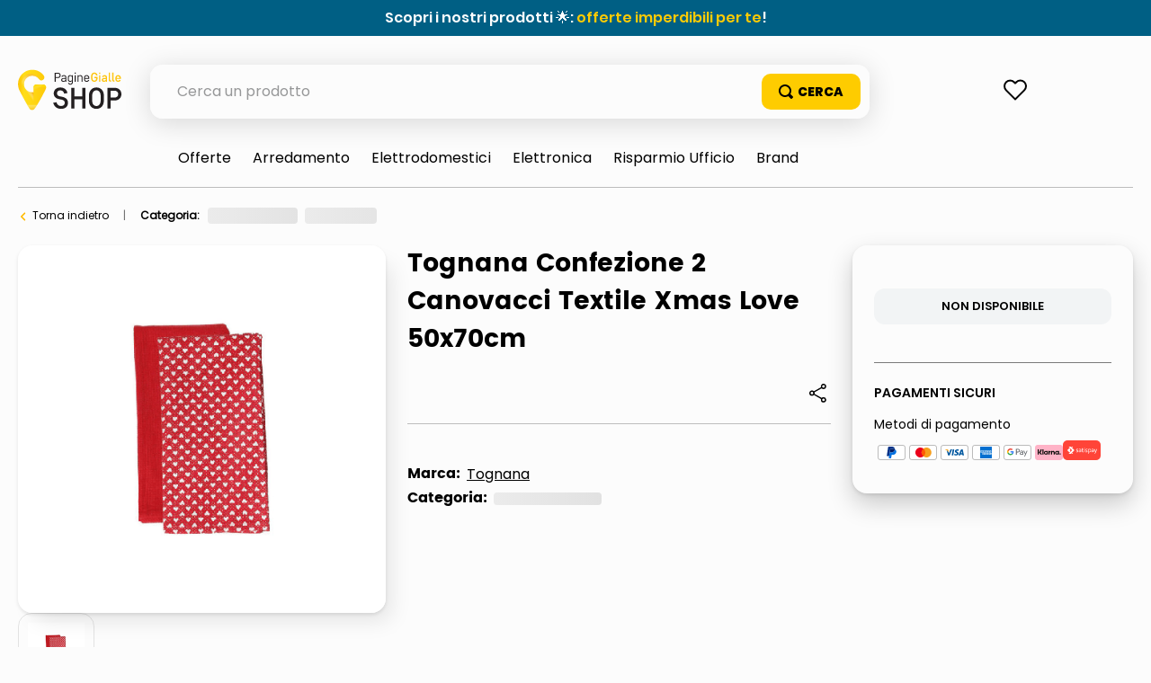

--- FILE ---
content_type: text/html; charset=utf-8
request_url: https://shop.paginegialle.it/_v/segment/routing/vtex.store@2.x/product/157060/tognana-confezione-2-canovacci-textile-xmas-love-50x70cm-157060/p
body_size: 128649
content:

<!DOCTYPE html>
  <html lang="it-IT">
  <head>
    <meta name="viewport" content="width=device-width, initial-scale=1">
    <meta name="generator" content="vtex.render-server@8.179.0">
    <meta charset='utf-8'>
    
  <script>
    document.cookie = "VtexWorkspace=master%3A-; expires=Tue, 27 Jan 2026 07:58:21 GMT; path=/; secure; samesite=none"
  </script>

    
<style id="critical" type="text/css">@charset "UTF-8";@font-face{font-family:Poppins-Regular;src:url(https://italiaonline.vtexassets.com/assets/vtex/assets-builder/italiaonline.store-theme/9.0.167/fonts/Poppins-Regular___d5d96689ae6e557e3abac16cf0035e8a.woff2),url(https://italiaonline.vtexassets.com/assets/vtex/assets-builder/italiaonline.store-theme/9.0.167/fonts/Poppins-Regular___6e6eed940d06942f1e9f689f861cb91e.woff),url(https://italiaonline.vtexassets.com/assets/vtex/assets-builder/italiaonline.store-theme/9.0.167/fonts/Poppins-Regular___093ee89be9ede30383f39a899c485a82.ttf);font-display:swap}@font-face{font-family:Poppins-Bold;src:url(https://italiaonline.vtexassets.com/assets/vtex/assets-builder/italiaonline.store-theme/9.0.167/fonts/Poppins-Bold___1007175a653926bc4a4b02ace89f7d69.woff2),url(https://italiaonline.vtexassets.com/assets/vtex/assets-builder/italiaonline.store-theme/9.0.167/fonts/Poppins-Bold___5230749b54b398d84c217b4e28f8e93e.woff),url(https://italiaonline.vtexassets.com/assets/vtex/assets-builder/italiaonline.store-theme/9.0.167/fonts/Poppins-Bold___08c20a487911694291bd8c5de41315ad.ttf);font-display:swap}@font-face{font-family:Poppins-ExtraBold;src:url(https://italiaonline.vtexassets.com/assets/vtex/assets-builder/italiaonline.store-theme/9.0.167/fonts/Poppins-ExtraBold___46a202448cbb2428d8b80337b815ece9.woff2),url(https://italiaonline.vtexassets.com/assets/vtex/assets-builder/italiaonline.store-theme/9.0.167/fonts/Poppins-ExtraBold___689df76c69ad1af67506dfff894401f8.woff),url(https://italiaonline.vtexassets.com/assets/vtex/assets-builder/italiaonline.store-theme/9.0.167/fonts/Poppins-ExtraBold___d45bdbc2d4a98c1ecb17821a1dbbd3a4.ttf);font-display:swap}@font-face{font-family:Poppins-SemiBold;src:url(https://italiaonline.vtexassets.com/assets/vtex/assets-builder/italiaonline.store-theme/9.0.167/fonts/Poppins-SemiBold___194e33b6bb77d3798a240665f47c9b00.woff2),url(https://italiaonline.vtexassets.com/assets/vtex/assets-builder/italiaonline.store-theme/9.0.167/fonts/Poppins-SemiBold___ebfb506128b892daed669d83d4ba1772.woff),url(https://italiaonline.vtexassets.com/assets/vtex/assets-builder/italiaonline.store-theme/9.0.167/fonts/Poppins-SemiBold___6f1520d107205975713ba09df778f93f.ttf);font-display:swap}@font-face{font-family:Poppins-Medium;src:url(https://italiaonline.vtexassets.com/assets/vtex/assets-builder/italiaonline.store-theme/9.0.167/fonts/Poppins-Medium___ae6e190d31b6ee5bc6b64433212ac22e.woff2),url(https://italiaonline.vtexassets.com/assets/vtex/assets-builder/italiaonline.store-theme/9.0.167/fonts/Poppins-Medium___a5cd92ef0b647bd97211379133005599.woff),url(https://italiaonline.vtexassets.com/assets/vtex/assets-builder/italiaonline.store-theme/9.0.167/fonts/Poppins-Medium___bf59c687bc6d3a70204d3944082c5cc0.ttf);font-display:swap}.italiaonline-store-theme-9-x-ageAlert{margin:1.5rem 0;font-size:16px;display:flex;align-items:flex-start;border-radius:10px;line-height:1.5}.italiaonline-store-theme-9-x-text{font-size:13px;font-family:Poppins-Regular,sans-serif}button,select{font-family:sans-serif;font-size:100%;line-height:1.15;margin:0}.bb{border-bottom-style:solid;border-bottom-width:1px}.border-box,a,aside,body,div,h1,h2,html,li,nav,ol,p,section,table,td,th,tr,ul{box-sizing:border-box}.pb2{padding-bottom:.25rem}.mh2{margin-left:.25rem;margin-right:.25rem}.pa5{padding:1rem}.mt6{margin-top:1.5rem}.mt9{margin-top:4rem}body,button,select{-webkit-font-smoothing:antialiased;-moz-osx-font-smoothing:grayscale}body,button,select{font-family:-apple-system,BlinkMacSystemFont,avenir next,avenir,helvetica neue,helvetica,ubuntu,roboto,noto,segoe ui,arial,sans-serif}.mw8{max-width:64rem}.mw-100{max-width:100%}.t-heading-2{font-family:Poppins-Bold,sans-serif;font-weight:400;text-transform:none;letter-spacing:0}.t-heading-2{font-size:2.25rem}.w-50{width:50%}@media screen and (min-width:20em){.ph3-s{padding-left:.5rem;padding-right:.5rem}.t-heading-2-s{font-family:Poppins-Bold,sans-serif;font-weight:400;text-transform:none;letter-spacing:0}.t-heading-2-s{font-size:2.25rem}body{font-size:1rem}.t-small-s,body{font-family:Poppins-Regular,sans-serif;font-weight:400;text-transform:none;letter-spacing:0}.t-small-s{font-size:.875rem}}@media screen and (min-width:40em){.pr0-ns{padding-right:0}.pb0-ns{padding-bottom:0}.ph2-ns{padding-left:.25rem;padding-right:.25rem}.pr4-ns{padding-right:.75rem}.pr7-ns{padding-right:2rem}.flex-ns{display:-webkit-box;display:flex}.t-small-ns,body{font-family:Poppins-Regular,sans-serif;font-weight:400;text-transform:none;letter-spacing:0}.t-small-ns{font-size:.875rem}.w-50-ns{width:50%}.ph5-m{padding-left:1rem;padding-right:1rem}body{font-size:1rem}body{font-family:Poppins-Regular,sans-serif;font-weight:400;text-transform:none;letter-spacing:0}}@media screen and (min-width:64em){.mt0-l{margin-top:0}.pl8-l{padding-left:3rem}body{font-size:1rem}body{font-family:Poppins-Regular,sans-serif;font-weight:400;text-transform:none;letter-spacing:0}}.vtex-reviews-and-ratings-3-x-summaryContainer{margin:0;font-size:11px;color:#5a5a5a}.vtex-reviews-and-ratings-3-x-summaryContainer{display:flex;margin-top:9px!important}.vtex-store-components-3-x-skuSelectorSelectorImageValue{color:#000!important}.vtex-sticky-layout-0-x-container .vtex-minicart-2-x-openIconContainer,.vtex-sticky-layout-0-x-container .vtex-store-components-3-x-logoLink{display:block}.vtex-sticky-layout-0-x-wrapper .vtex-menu-2-x-menuContainerNav{background-color:#ffc804}.vtex-sticky-layout-0-x-wrapper .vtex-menu-2-x-menuContainer{display:flex;justify-content:center}.border-box,a,aside,body,div,h1,h2,h4,html,input[type=text],li,nav,p,section,ul{box-sizing:border-box}.border-box,a,article,aside,body,div,figure,h1,h2,h3,html,input[type=text],li,nav,p,section,ul{box-sizing:border-box}article,aside,section{display:block}.br--right,.br--top{border-bottom-left-radius:0}.border-box,a,article,aside,body,div,h1,h3,html,input[type=text],section{box-sizing:border-box}.ph1{padding-left:.125rem;padding-right:.125rem}.pt2{padding-top:.25rem}.pt3{padding-top:.5rem}.na4{margin:-.75rem}.pb4{padding-bottom:.75rem}.pv6{padding-top:1.5rem;padding-bottom:1.5rem}.ph9{padding-left:4rem;padding-right:4rem}@media screen and (min-width:20em){.bt-s{border-top-style:solid;border-top-width:1px}.tc-s{text-align:center}body{font-size:1rem}body{font-family:Poppins-Regular,sans-serif;font-weight:400;text-transform:none;letter-spacing:0}}@media screen and (min-width:40em){.bn-ns{border-style:none;border-width:0}.right-0-ns{right:0}.dib-ns{display:inline-block}.w-auto-ns{width:auto}.pt3-m{padding-top:.5rem}.ph5-m{padding-left:1rem;padding-right:1rem}body{font-size:1rem}body{font-family:Poppins-Regular,sans-serif;font-weight:400;text-transform:none;letter-spacing:0}}@media screen and (min-width:64em){.pt5-l{padding-top:1rem}.pl9-l{padding-left:4rem}.db-l{display:block}body{font-size:1rem}body{font-family:Poppins-Regular,sans-serif;font-weight:400;text-transform:none;letter-spacing:0}}.vtex-product-summary-2-x-clearLink{text-decoration:inherit;color:inherit}.vtex-flex-layout-0-x-flexRowContent--main-header-mobile{align-items:center;padding:.625rem .5rem;background-color:#f0f0f0}.vtex-flex-layout-0-x-flexCol--orderByMobileCol{width:42%}.vtex-flex-layout-0-x-flexCol--filterMobileCol{width:38%}.vtex-product-highlights-2-x-productHighlightWrapper--collection{position:absolute;top:10px;left:5px;width:200px}.vtex-product-highlights-2-x-productHighlightText{background:#faebd7;border-radius:20px;padding:5px 10px}.vtex-product-summary-2-x-nameContainer{justify-content:start;padding-top:1rem;padding-bottom:1rem}.vtex-product-summary-2-x-brandName{font-weight:600;font-size:18px;color:#000}.vtex-product-summary-2-x-container{text-align:start}.vtex-product-summary-2-x-brandName{overflow:hidden;text-overflow:ellipsis;display:-webkit-box;-webkit-line-clamp:3;-webkit-box-orient:vertical;min-height:64px}.vtex-search-result-3-x-filterIcon{color:#000!important}@media only screen and (min-width:1026px){.vtex-search-result-3-x-filters--layout{margin-right:27px;width:313px}.vtex-search-result-3-x-totalProductsMessage:after{content:"Risultati";color:#000;font-size:16px;line-height:18px}.vtex-search-result-3-x-totalProductsMessage{font-size:0}.vtex-search-result-3-x-searchResultContainer{padding-bottom:50px}}.vtex-product-summary-2-x-brandName{font-weight:400!important;font-family:Poppins-Medium,sans-serif}.vtex-product-summary-2-x-containerNormal{overflow:inherit!important;margin:0 5px}.vtex-product-summary-2-x-element{padding:1.5rem 0}@media only screen and (min-width:1026px){.vtex-product-summary-2-x-brandName{font-size:16px;line-height:20px}}.vtex-flex-layout-0-x-flexRowContent--main-header-mobile{will-change:padding,background}sup{font-size:75%;line-height:0;position:relative;vertical-align:baseline}sup{top:-.5em}.border-box,a,aside,body,div,h1,h2,h3,h4,html,input[type=text],li,nav,p,section,ul{box-sizing:border-box}.border-box,a,aside,body,div,h1,h2,h3,html,input[type=text],li,nav,ol,p,section,ul{box-sizing:border-box}.overflow-x-auto{overflow-x:auto}[hidden]{display:none}.bg-muted-5{background-color:#f2f4f5}.br0{border-radius:0}.border-box,a,aside,body,div,figure,h1,html,input[type=tel],input[type=text],p,section{box-sizing:border-box}.mh1{margin-left:.125rem;margin-right:.125rem}.mb2{margin-bottom:.25rem}.ma3{margin:.5rem}.items-end{-webkit-box-align:end;align-items:flex-end}.self-start{align-self:flex-start}.order-0{-webkit-box-ordinal-group:1;order:0}.order-1{-webkit-box-ordinal-group:2;order:1}.order-2{-webkit-box-ordinal-group:3;order:2}.c-disabled{color:#979899}.dim{opacity:1}.o-100{opacity:1}.tc{text-align:center}.f6{font-size:.875rem}.t-action{font-family:Poppins-Regular,sans-serif;font-weight:500;text-transform:uppercase;letter-spacing:0}.vtex-product-price-1-x-installments{color:#727273;margin-bottom:1rem}.vtex-slider-layout-0-x-sliderLayoutContainer{justify-content:center}.vtex-slider-layout-0-x-sliderTrackContainer{max-width:100%}.vtex-store-components-3-x-shareButtons{align-items:center}.vtex-store-components-3-x-shareSocialButton{margin-right:12px}.vtex-store-components-3-x-shareSocialButton--facebook{background-image:url(https://italiaonline.vtexassets.com/assets/vtex/assets-builder/italiaonline.store-theme/9.0.167/fb_logo___eb551987f980011b05ace039dd898306.svg);background-repeat:no-repeat;width:26px;height:26px}.vtex-store-components-3-x-shareSocialIcon--facebook{display:none}.vtex-sticky-layout-0-x-container .vtex-minicart-2-x-openIconContainer,.vtex-sticky-layout-0-x-container .vtex-store-components-3-x-logoLink,.vtex-sticky-layout-0-x-container .vtex-store-components-3-x-searchBarContainer{display:block}article,aside,nav,section{display:block}figure{display:block}figure{margin:1em 40px}.bg-emphasis{background-color:#f71963}.b--muted-2{border-color:#979899}.br4{border-radius:1rem}.bw0{border-width:0}.border-box,a,article,aside,body,div,figure,form,h1,h2,html,input[type=text],li,nav,p,section,ul{box-sizing:border-box}.pa1{padding:.125rem}.pr2{padding-right:.25rem}.nr2{margin-right:-.25rem}.mv2{margin-top:.25rem;margin-bottom:.25rem}.nl3{margin-left:-.5rem}.mr3{margin-right:.5rem}.mt3{margin-top:.5rem}.mt5{margin-top:1rem}.pl7{padding-left:2rem}.pr7{padding-right:2rem}.pt7{padding-top:2rem}.pb7{padding-bottom:2rem}.pv8{padding-top:3rem;padding-bottom:3rem}.pr9{padding-right:4rem}.i{font-style:italic}.h1{height:1rem}.h-auto{height:auto}.c-on-emphasis{color:#fff}.sticky{position:-webkit-sticky;position:sticky}.t-heading-4{font-weight:400;text-transform:none;letter-spacing:0}.t-heading-4{font-family:Poppins-SemiBold,sans-serif;font-size:1.5rem}.t-mini{font-family:Poppins-Regular,sans-serif;font-weight:400;font-size:.75rem;text-transform:none;letter-spacing:0}.w1{width:1rem}.w-20{width:20%}@media screen and (min-width:40em){.pl5-ns{padding-left:1rem}.db-ns{display:block}.flex-ns{display:-webkit-box;display:flex}.justify-end-ns{-webkit-box-pack:end;justify-content:flex-end}.w-80-ns{width:80%}.ph5-m{padding-left:1rem;padding-right:1rem}body{font-size:1rem}body{font-family:Poppins-Regular,sans-serif;font-weight:400;text-transform:none;letter-spacing:0}}.vtex-render-runtime-8-x-lazyload.lazyload{opacity:0}.render-route-store-product .vtex-breadcrumb-1-x-arrow svg{margin-right:8px;margin-left:6px;color:#f47000}.vtex-store-components-3-x-carouselGaleryThumbs .swiper-container{max-width:650px}.vtex-store-components-3-x-carouselGaleryThumbs .swiper-wrapper{display:flex;align-items:center;justify-content:center}.vtex-minicart-2-x-minicartQuantityBadgeDefault{top:-.7rem;right:-.8rem}.vtex-breadcrumb-1-x-arrow--1 .vtex-breadcrumb-1-x-caretIcon,.vtex-breadcrumb-1-x-term,.vtex-breadcrumb-1-x-termArrow{display:none!important}.vtex-breadcrumb-1-x-arrow--3 .vtex-breadcrumb-1-x-link{width:100%}.vtex-modal-layout-0-x-triggerContainer{outline:0}.vtex-stack-layout-0-x-stackItem--product{width:100%;min-height:257px}.vtex-store-components-3-x-productNameContainer{color:#3f3f40;font-weight:700;font-size:30px;line-height:20px}.vtex-minicart-2-x-minicartQuantityBadge{color:#b78f00;font-size:14px;font-weight:700;background-color:transparent;right:-4px!important;top:-10px!important}.vtex-breadcrumb-1-x-term{color:#000}.vtex-stack-layout-0-x-stackItem--product--first{position:relative;z-index:6!important}section{display:block}a,body,div,html,section{box-sizing:border-box}body{-webkit-font-smoothing:antialiased;-moz-osx-font-smoothing:grayscale}body{font-family:-apple-system,BlinkMacSystemFont,avenir next,avenir,helvetica neue,helvetica,ubuntu,roboto,noto,segoe ui,arial,sans-serif}body{font-size:1rem}body{font-family:Poppins-Regular,sans-serif;font-weight:400;text-transform:none;letter-spacing:0}@media screen and (min-width:64em){body{font-size:1rem}body{font-family:Poppins-Regular,sans-serif;font-weight:400;text-transform:none;letter-spacing:0}}.border-box,a,aside,body,div,form,h1,h2,html,input[type=text],li,nav,p,section,table,td,th,tr,ul{box-sizing:border-box}.border-box,a,aside,body,div,form,h1,h2,h4,html,input[type=text],li,nav,p,section,ul{box-sizing:border-box}.nl1{margin-left:-.125rem}.vtex-store-components-3-x-seeMoreButton .vtex-button{display:flex}.vtex-store-components-3-x-seeMoreButton .vtex-button:before{content:"+";margin:auto}.border-box,a,aside,body,div,form,h1,h2,html,input[type=text],li,nav,p,section,table,td,tr,ul{box-sizing:border-box}.border-box,a,aside,body,div,h1,h2,html,input[type=text],li,nav,p,section,table,td,tr,ul{box-sizing:border-box}aside,section{display:block}button{font-family:sans-serif;font-size:100%;line-height:1.15;margin:0}button{overflow:visible}.bg-light-gray{background-color:#e3e4e6}.bt{border-top-style:solid;border-top-width:1px}.br{border-right-style:solid;border-right-width:1px}.bl{border-left-style:solid;border-left-width:1px}.br--bottom{border-top-left-radius:0;border-top-right-radius:0}.br--top{border-bottom-right-radius:0}.br--top{border-bottom-left-radius:0}.bb-0{border-bottom-width:0}.shadow-5{box-shadow:4px 4px 8px 0 rgba(0,0,0,.2)}a,aside,body,div,h1,html,p,section,ul{box-sizing:border-box}.pl1{padding-left:.125rem}.pt1{padding-top:.125rem}.pv1{padding-top:.125rem;padding-bottom:.125rem}.ph2{padding-left:.25rem;padding-right:.25rem}.pa3{padding:.5rem}.pl3{padding-left:.5rem}.pv3{padding-top:.5rem;padding-bottom:.5rem}.pr4{padding-right:.75rem}.pt11{padding-top:16rem}.right-0{right:0}.flex-column{-webkit-box-direction:normal}.items-start{-webkit-box-align:start;align-items:flex-start}.justify-end{-webkit-box-pack:end;justify-content:flex-end}.justify-around{justify-content:space-around}body,button{-webkit-font-smoothing:antialiased;-moz-osx-font-smoothing:grayscale}body,button{font-family:-apple-system,BlinkMacSystemFont,avenir next,avenir,helvetica neue,helvetica,ubuntu,roboto,noto,segoe ui,arial,sans-serif}.link{text-decoration:none}.mw3{max-width:4rem}.f5{font-size:1rem}.t-heading-1{font-size:3rem}.t-heading-1{font-family:Poppins-Bold,sans-serif;font-weight:400;text-transform:none;letter-spacing:0}.ml-auto{margin-left:auto}.w3{width:4rem}.w-auto{width:auto}.z-2{z-index:2}.z-3{z-index:3}.z-999{z-index:999}@media screen and (min-width:40em){.right-0-ns{right:0}.w-auto-ns{width:auto}.pt3-m{padding-top:.5rem}.ph5-m{padding-left:1rem;padding-right:1rem}body{font-size:1rem}body{font-family:Poppins-Regular,sans-serif;font-weight:400;text-transform:none;letter-spacing:0}}@media screen and (min-width:64em){.pt5-l{padding-top:1rem}body{font-size:1rem}body{font-family:Poppins-Regular,sans-serif;font-weight:400;text-transform:none;letter-spacing:0}}@-webkit-keyframes vtex-styleguide-9-x-vtex-spinner-rotate{0%{transform:translateZ(0) rotate(0)}to{transform:translateZ(0) rotate(1turn)}}@keyframes vtex-styleguide-9-x-vtex-spinner-rotate{0%{transform:translateZ(0) rotate(0)}to{transform:translateZ(0) rotate(1turn)}}.vtex-styleguide-9-x-rotate{transform-origin:50% 50%;-webkit-animation:.5s linear infinite vtex-styleguide-9-x-vtex-spinner-rotate;animation:.5s linear infinite vtex-styleguide-9-x-vtex-spinner-rotate}.vtex-search-result-3-x-orderByButton.pl1{border-bottom-left-radius:15px!important;border-bottom-right-radius:15px!important}.vtex-breadcrumb-1-x-container{display:flex;align-items:center;font-size:12px;width:100%;max-width:800px;margin:auto auto auto 0}.vtex-breadcrumb-1-x-link{padding:0;overflow:hidden;white-space:nowrap;text-overflow:ellipsis;word-wrap:normal;width:81px;color:#000!important}.vtex-breadcrumb-1-x-caretIcon{margin-right:10px}.vtex-breadcrumb-1-x-arrow--1 .vtex-breadcrumb-1-x-caretIcon{display:none!important}.vtex-breadcrumb-1-x-arrow{display:flex;align-items:center}@media only screen and (min-width:640px){.vtex-breadcrumb-1-x-link{width:100%}}@media only screen and (min-width:1026px){.vtex-search-result-3-x-searchResultContainer{padding-bottom:50px}}.vtex-sticky-layout-0-x-wrapper--sticky-header{background-color:#fcfcfc}.vtex-breadcrumb-1-x-container{padding:0 12px}.vtex-breadcrumb-1-x-homeLink{display:none}.vtex-breadcrumb-1-x-arrow{padding-left:0}@media only screen and (min-width:1026px){.vtex-breadcrumb-1-x-container{padding:0}}.italiaonline-store-theme-9-x-productBuyBox{border:1px solid #d0cdcd;padding:25px;border-radius:10px;background-color:#fff;max-width:312px}.italiaonline-store-theme-9-x-productPriceBuyBox{font-weight:700;margin:0 12px 0 6px}.italiaonline-store-theme-9-x-productTextBuyBox{font-size:14px!important;color:#000;text-decoration:none;margin:0}@media only screen and (min-width:640px) and (max-width:1025px){.italiaonline-store-theme-9-x-productHead{padding:0 24px!important}.italiaonline-store-theme-9-x-productHeadDesktop{flex-wrap:wrap}.italiaonline-store-theme-9-x-productHeadDesktopSlider{width:55%}.italiaonline-store-theme-9-x-productHeadDesktopMain{width:45%;padding:0;margin-top:3px}.italiaonline-store-theme-9-x-productHeadDesktop .italiaonline-store-theme-9-x-productHeadCart{width:100%;max-width:100%;text-align:center;margin:auto}.italiaonline-store-theme-9-x-productHeadCart button{max-width:400px}.italiaonline-store-theme-9-x-productHeadSeller{text-align:left;padding:10px 30px}.italiaonline-store-theme-9-x-productHeadPayments{display:flex;justify-content:flex-start;padding:5px 30px}.italiaonline-store-theme-9-x-productHeadPayments span{padding-right:10px}.italiaonline-store-theme-9-x-productHead .vtex-product-quantity-1-x-quantitySelectorContainer{margin-left:30px}.italiaonline-store-theme-9-x-productHeadCart{margin:0}.italiaonline-store-theme-9-x-productHeadContainer{width:100%}.italiaonline-store-theme-9-x-infoContainer{margin:0}.italiaonline-store-theme-9-x-productBuyBox{max-width:100%}}.italiaonline-store-theme-9-x-linkSeller{font-size:14px!important;color:#000;text-decoration:none;margin:0}.italiaonline-store-theme-9-x-linkSellerText{margin-top:0}@media only screen and (min-width:640px) and (max-width:1025px){.italiaonline-store-theme-9-x-linkSellerContainer{flex-direction:row}}.border-box,a,aside,body,div,h1,html,input[type=text],li,nav,p,section,ul{box-sizing:border-box}button,input{font-family:sans-serif;font-size:100%;line-height:1.15;margin:0}button{text-transform:none}[type=submit],button,html [type=button]{-webkit-appearance:button}[type=button]::-moz-focus-inner,[type=submit]::-moz-focus-inner,button::-moz-focus-inner{border-style:none;padding:0}[type=button]:-moz-focusring,[type=submit]:-moz-focusring,button:-moz-focusring{outline:ButtonText dotted 1px}.bg-disabled{background-color:#f2f4f5}.b--muted-5{border-color:#f2f4f5}.border-box,a,aside,body,div,form,h1,h2,html,input[type=text],li,nav,p,section,ul{box-sizing:border-box}.mr5{margin-right:1rem}.ph5{padding-left:1rem;padding-right:1rem}body,button,input{-webkit-font-smoothing:antialiased;-moz-osx-font-smoothing:grayscale}body,button,input{font-family:-apple-system,BlinkMacSystemFont,avenir next,avenir,helvetica neue,helvetica,ubuntu,roboto,noto,segoe ui,arial,sans-serif}.min-h-small{min-height:2rem;box-sizing:border-box}.h-regular{height:2.5rem;box-sizing:border-box}.c-on-disabled{color:#979899}.mw6{max-width:32rem}.fw3{font-weight:300}@media screen and (min-width:40em){.flex-ns{display:-webkit-box;display:flex}.ph5-m{padding-left:1rem;padding-right:1rem}body{font-size:1rem}body{font-family:Poppins-Regular,sans-serif;font-weight:400;text-transform:none;letter-spacing:0}}.italiaonline-store-theme-9-x-productHeadPayments{font-size:14px}.vtex-availability-notify-1-x-notiferContainer{display:none}.vtex-availability-notify-1-x-notiferContainer .vtex-availability-notify-1-x-content{display:block!important}.vtex-availability-notify-1-x-notiferContainer .vtex-input-prefix__group{height:50px;border:1px solid #707070;border-radius:10px!important;font-size:16px;line-height:24px;color:#000;margin:24px 0 0}.vtex-availability-notify-1-x-notiferContainer button{background-color:#ffb400;border:1px solid #ffb400;width:100%;height:40px;color:#333;font-weight:600;border-radius:10px;margin-top:12px}.vtex-availability-notify-1-x-notiferContainer .c-on-disabled{background-color:#f2f4f5!important;border:0!important}@media only screen and (min-width:640px) and (max-width:1025px){.italiaonline-store-theme-9-x-productHead{padding:0 24px!important}.italiaonline-store-theme-9-x-productHeadDesktop{flex-wrap:wrap}.italiaonline-store-theme-9-x-productHeadDesktopSlider{width:55%}.italiaonline-store-theme-9-x-productHeadDesktopMain{width:45%;padding:0;margin-top:3px}.italiaonline-store-theme-9-x-productHeadDesktop .italiaonline-store-theme-9-x-productHeadCart{width:100%;max-width:100%;text-align:center;margin:auto}.italiaonline-store-theme-9-x-productHeadCart button{max-width:400px}.italiaonline-store-theme-9-x-productHeadPayments{display:flex;justify-content:flex-start;padding:5px 30px}.italiaonline-store-theme-9-x-productHeadPayments span{padding-right:10px}.italiaonline-store-theme-9-x-productHeadCart{margin:0}.italiaonline-store-theme-9-x-productHeadContainer{width:100%}.italiaonline-store-theme-9-x-infoContainer{margin:0}}@media only screen and (min-width:1026px){.italiaonline-store-theme-9-x-productHeadDesktopSlider{width:35%}.italiaonline-store-theme-9-x-productHeadDesktopMain{width:40%;padding-right:24px}.italiaonline-store-theme-9-x-productHeadCart{width:25%;margin:0}.italiaonline-store-theme-9-x-productHead{padding:0!important}.italiaonline-store-theme-9-x-productHeadContainer,.italiaonline-store-theme-9-x-productHeadDesktop .italiaonline-store-theme-9-x-productHeadCart{max-width:312px;width:100%}.italiaonline-store-theme-9-x-productHeadDesktop .italiaonline-store-theme-9-x-productHeadCart{box-shadow:0 12px 28px 0 rgba(0,0,0,.2),0 2px 4px 0 rgba(0,0,0,.1),inset 0 0 0 1px hsla(0,0%,100%,.05);border-radius:16px;margin-bottom:30px;padding:24px}.italiaonline-store-theme-9-x-infoContainer{margin-bottom:0}.italiaonline-store-theme-9-x-productHeadCartPrice{margin-bottom:18px;margin-top:6px;display:flex}}.br3{border-radius:.5rem}.ma1{margin:.125rem}.ma2{margin:.25rem}.ml2{margin-left:.25rem}.absolute--fill{top:0;right:0;bottom:0;left:0}.di{display:inline}.db{display:block}.inline-flex{display:-webkit-inline-box;display:inline-flex}.flex-wrap{flex-wrap:wrap}.c-muted-5{color:#f2f4f5}.t-body,.t-small,body{font-family:Poppins-Regular,sans-serif;font-weight:400;text-transform:none;letter-spacing:0}.t-small{font-size:.875rem}.b{font-weight:700}.z-1{z-index:1}.italiaonline-store-theme-9-x-productHead .vtex-store-components-3-x-skuSelectorOptionsList{margin:auto;width:100%;display:flex}.vtex-store-components-3-x-skuSelectorOptionsList .vtex-store-components-3-x-valueWrapper{display:flex;align-items:center}.vtex-store-components-3-x-skuSelectorItem{font-size:90%;height:36px}.vtex-store-components-3-x-skuSelectorItemImage{padding:0;height:40px;width:40px}.vtex-store-components-3-x-diagonalCross{background-image:linear-gradient(to top right,transparent 44%,rgba(0,0,0,.3) 48%,currentColor 0,currentColor 52%,transparent 0)}.vtex-store-components-3-x-frameAround{bottom:-.25rem;top:-.25rem;left:-.25rem;right:-.25rem}.vtex-store-components-3-x-skuSelectorNameContainer{margin:1rem 0 0!important}.vtex-store-components-3-x-skuSelectorSubcontainer{margin-bottom:0}.vtex-store-components-3-x-skuSelectorName{font-size:16px;color:#727273!important}.italiaonline-store-theme-9-x-recoProductNotice{font-size:16px;color:#747474;margin-top:10px}.italiaonline-store-theme-9-x-priceSavingsProduct{margin-left:8px;border:1px solid #f47000;border-radius:10px;background-color:#f47000;font-size:16px!important;font-weight:700!important;padding:7px 13px;display:flex;align-items:center;color:#fff!important}.italiaonline-store-theme-9-x-recommendedPrice{text-decoration:line-through}.italiaonline-store-theme-9-x-infoEnergy{display:flex;align-items:center;justify-content:flex-start}.italiaonline-store-theme-9-x-infoEnergyLogo{padding-right:15px}strong{font-weight:inherit;font-weight:bolder}.italiaonline-store-theme-9-x-pDescription ul{padding-left:15px}.border-box,a,aside,body,div,h1,h2,h3,html,input[type=text],li,nav,p,section,ul{box-sizing:border-box}.italiaonline-store-theme-9-x-productContainerPage h3{font-size:16px;margin:0;font-family:Poppins-Bold,sans-serif}@media only screen and (min-width:1026px){.italiaonline-store-theme-9-x-productContainerPage h2{font-size:28px!important;margin:0 0 24px}.italiaonline-store-theme-9-x-productContainerPage h3{font-size:18px}}.italiaonline-store-theme-9-x-productHead .vtex-flex-layout-0-x-flexRowContent{margin-bottom:0!important;margin-top:0!important}.italiaonline-store-theme-9-x-productHeadPrice{display:flex;align-items:center;justify-content:left}.italiaonline-store-theme-9-x-infoListBullet .italiaonline-store-theme-9-x-infoListBulletWrap li{font-family:Poppins-Regular,sans-serif!important;list-style:disc!important;display:list-item!important;margin-left:30px}.italiaonline-store-theme-9-x-showMoreButton{background:0 0;border:none;font-weight:600;padding:8px 0;font-size:16px}.italiaonline-store-theme-9-x-showMoreRow{display:flex;align-items:center;font-weight:600}.italiaonline-store-theme-9-x-showMoreRow span{position:relative}.italiaonline-store-theme-9-x-showMoreRow span{top:-1px;left:6px}html{line-height:1.15;-ms-text-size-adjust:100%;-webkit-text-size-adjust:100%}body{margin:0}aside,nav,section{display:block}h1{font-size:2em;margin:.67em 0}hr{box-sizing:content-box;height:0;overflow:visible}a{background-color:transparent;-webkit-text-decoration-skip:objects}b,strong{font-weight:inherit;font-weight:bolder}img{border-style:none}svg:not(:root){overflow:hidden}button,input,select{font-family:sans-serif;font-size:100%;line-height:1.15;margin:0}button,input{overflow:visible}button,select{text-transform:none}button,html [type=button]{-webkit-appearance:button}[type=button]::-moz-focus-inner,button::-moz-focus-inner{border-style:none;padding:0}[type=button]:-moz-focusring,button:-moz-focusring{outline:ButtonText dotted 1px}::-webkit-file-upload-button{-webkit-appearance:button;font:inherit}.bg-base{background-color:#fcfcfc}.bg-action-primary{background-color:#747474}.bg-transparent{background-color:transparent}.ba{border-style:solid;border-width:1px}.bn{border-style:none;border-width:0}.b--action-primary{border-color:#f47000}.b--muted-4{border-color:#e3e4e6}.b--transparent{border-color:transparent}.br2{border-radius:.25rem}.br--right{border-bottom-left-radius:0}.br--right{border-top-left-radius:0}.br--left{border-top-right-radius:0;border-bottom-right-radius:0}.b--solid{border-style:solid}.bw1{border-width:.125rem}.br-0{border-right-width:0}.bl-0{border-left-width:0}.border-box,a,aside,body,div,h1,h2,html,input[type=text],li,nav,p,section,ul{box-sizing:border-box}.pa0{padding:0}.ma0{margin:0}.pl0{padding-left:0}.ml0{margin-left:0}.pr0{padding-right:0}.mr0{margin-right:0}.pt0{padding-top:0}.mt0{margin-top:0}.pb0{padding-bottom:0}.mb0{margin-bottom:0}.pv0{padding-top:0;padding-bottom:0}.mv0{margin-top:0;margin-bottom:0}.mt1{margin-top:.125rem}.pl2{padding-left:.25rem}.nl2{margin-left:-.25rem}.pv2{padding-top:.25rem;padding-bottom:.25rem}.pr3{padding-right:.5rem}.mb3{margin-bottom:.5rem}.ph3{padding-left:.5rem;padding-right:.5rem}.pa4{padding:.75rem}.pl4{padding-left:.75rem}.mt4{margin-top:.75rem}.mb4{margin-bottom:.75rem}.pv4{padding-top:.75rem;padding-bottom:.75rem}.ph4{padding-left:.75rem;padding-right:.75rem}.pl5{padding-left:1rem}.pr5{padding-right:1rem}.mb5{margin-bottom:1rem}.pv5{padding-top:1rem;padding-bottom:1rem}.mb6{margin-bottom:1.5rem}.ph6{padding-left:1.5rem;padding-right:1.5rem}.mh6{margin-left:1.5rem;margin-right:1.5rem}.mb7{margin-bottom:2rem}.mb8{margin-bottom:3rem}.top-0{top:0}.bottom-0{bottom:0}.left-0{left:0}.dn{display:none}.dib{display:inline-block}.flex{display:-webkit-box;display:flex}.flex-auto{-webkit-box-flex:1;flex:1 1 auto;min-width:0;min-height:0}.flex-none{-webkit-box-flex:0;flex:none}.flex-column{-webkit-box-orient:vertical;flex-direction:column}.flex-column,.flex-row{-webkit-box-direction:normal}.flex-row{-webkit-box-orient:horizontal;flex-direction:row}.items-center{-webkit-box-align:center;align-items:center}.items-stretch{-webkit-box-align:stretch;align-items:stretch}.justify-start{-webkit-box-pack:start;justify-content:flex-start}.justify-center{-webkit-box-pack:center;justify-content:center}.justify-between{-webkit-box-pack:justify;justify-content:space-between}.flex-grow-1{-webkit-box-flex:1;flex-grow:1}.fr{float:right}body,button,input,select{-webkit-font-smoothing:antialiased;-moz-osx-font-smoothing:grayscale}body,button,input,select{font-family:-apple-system,BlinkMacSystemFont,avenir next,avenir,helvetica neue,helvetica,ubuntu,roboto,noto,segoe ui,arial,sans-serif}.list{list-style-type:none}.h-100{height:100%}.vh-50{height:50vh}.min-vh-100{min-height:100vh}.h-small{height:2rem;box-sizing:border-box}.min-h-regular{min-height:2.5rem;box-sizing:border-box}.h-large{height:3rem;box-sizing:border-box}.gray{color:#979899}.c-action-primary{color:#747474}.c-muted-1{color:#727273}.c-muted-2{color:#979899}.c-on-base{color:#000}.c-on-action-primary{color:#fff}img{max-width:100%}.lh-solid{line-height:1}.lh-copy{line-height:1.5}.mw7{max-width:48rem}.mw9{max-width:82.5rem}.o-0{opacity:0}.outline-0{outline:0}.overflow-hidden{overflow:hidden}.relative{position:relative}.absolute{position:absolute}.strike{text-decoration:line-through}.no-underline{text-decoration:none}.tl{text-align:left}.v-mid{vertical-align:middle}.truncate{white-space:nowrap;overflow:hidden;text-overflow:ellipsis}.t-heading-5{font-size:28px}.t-heading-5{font-family:Poppins-Bold,sans-serif;font-weight:400;text-transform:none;letter-spacing:0}.t-body,body{font-size:1rem}.t-body,body{font-family:Poppins-Regular,sans-serif;font-weight:400;text-transform:none;letter-spacing:0}.t-action{font-size:1rem}.t-action,.t-action--small{font-family:Poppins-Regular,sans-serif;font-weight:500;text-transform:uppercase;letter-spacing:0}.t-action--small{font-size:.875rem}.fw5{font-weight:500}.center{margin-left:auto}.center{margin-right:auto}.nowrap{white-space:nowrap}.w-100{width:100%}@media screen and (min-width:20em){body{font-size:1rem}body{font-family:Poppins-Regular,sans-serif;font-weight:400;text-transform:none;letter-spacing:0}}@media screen and (min-width:40em){.ph5-m{padding-left:1rem;padding-right:1rem}body{font-size:1rem}body{font-family:Poppins-Regular,sans-serif;font-weight:400;text-transform:none;letter-spacing:0}}@media screen and (min-width:64em){.db-l{display:block}body{font-size:1rem}body{font-family:Poppins-Regular,sans-serif;font-weight:400;text-transform:none;letter-spacing:0}}@media screen and (min-width:80em){.ph2-xl{padding-left:.25rem;padding-right:.25rem}body{font-size:1rem}body{font-family:Poppins-Regular,sans-serif;font-weight:400;text-transform:none;letter-spacing:0}}@-webkit-keyframes vtex-render-runtime-8-x-slide{0%{transform:translate3d(-50%,0,0)}to{transform:translateZ(0)}}@keyframes vtex-render-runtime-8-x-slide{0%{transform:translate3d(-50%,0,0)}to{transform:translateZ(0)}}.vtex-render-runtime-8-x-slide{-webkit-animation:1.5s linear infinite vtex-render-runtime-8-x-slide;animation:1.5s linear infinite vtex-render-runtime-8-x-slide}.italiaonline-store-theme-9-x-productContainerPage{width:100%}.italiaonline-store-theme-9-x-productContainerPage h2{font-size:18px;font-family:Poppins-Bold,sans-serif;font-weight:400}.italiaonline-store-theme-9-x-productContainerPage h2{margin:4px 0 16px}.italiaonline-store-theme-9-x-productContainerPage .vtex-flex-layout-0-x-flexRowContent--graybkg{padding-bottom:24px}@media only screen and (max-width:639px){.italiaonline-store-theme-9-x-productContainerPage .vtex-flex-layout-0-x-flexRowContent--breadcrumbBackToResultsWithCategory{margin-left:12px}}@media only screen and (min-width:640px) and (max-width:1025px){.italiaonline-store-theme-9-x-productContainerPage .vtex-flex-layout-0-x-flexRowContent--breadcrumbBackToResultsWithCategory{margin-left:24px}}@media only screen and (max-width:1025px){.italiaonline-store-theme-9-x-productContainerPage .vtex-flex-layout-0-x-flexRowContent--breadcrumbBackToResultsWithCategory{display:flex;align-items:flex-start}}@media only screen and (min-width:1026px){.italiaonline-store-theme-9-x-productContainerPage h2{font-size:28px!important;margin:0 0 24px}}.vtex-flex-layout-0-x-stretchChildrenWidth{justify-content:center}.vtex-flex-layout-0-x-stretchChildrenWidth>:not(img){width:100%}.italiaonline-store-theme-9-x-mainMenuContainer{justify-content:space-between;display:flex;width:100%;align-items:center}.italiaonline-store-theme-9-x-mainMenuLoginCart{display:flex;align-items:center;margin-right:15px}.italiaonline-store-theme-9-x-mainMenuLoginCart .vtex-login-2-x-label{background-image:url(https://italiaonlineqa.vtexassets.com/assets/vtex.file-manager-graphql/images/5a9a4606-4432-4440-8721-29351c87ae32___2320486ace85579264724b9dbaf28942.svg);background-repeat:no-repeat;width:27px;height:27px;display:inline-block;padding-left:0;overflow:hidden;width:26px;color:transparent}.italiaonline-store-theme-9-x-mainMenuContainer .vtex-store-components-3-x-searchBarContainer{min-width:550px}.italiaonline-store-theme-9-x-mainMenuContainer .vtex-login-2-x-container,.italiaonline-store-theme-9-x-mainMenuContainer .vtex-minicart-2-x-openIconContainer{border-radius:18px}.italiaonline-store-theme-9-x-mainMenuContainer .vtex-login-2-x-container{margin:0 18px 0 23px}.italiaonline-store-theme-9-x-mainMenuContainer .vtex-input-prefix__group{border-radius:14px;box-shadow:0 5px 30px rgba(0,0,0,.15);height:60px!important;border:none}.italiaonline-store-theme-9-x-mainMenuContainer .vtex-input-prefix__group span{padding-right:0}.italiaonline-store-theme-9-x-mainMenuContainer .vtex-minicart-2-x-cartIcon{background-image:url(https://italiaonlineqa.vtexassets.com/assets/vtex.file-manager-graphql/images/17f76b82-ebe3-4081-825f-f2485ab72d87___a90bb1156abce34e6a227facf4e0f87f.svg);background-repeat:no-repeat;width:21px;height:20px}.italiaonline-store-theme-9-x-mainMenuContainer .vtex-minicart-2-x-cartIcon use{display:none}.italiaonline-store-theme-9-x-mainMenuContainer .vtex-button__label{padding:0!important}.italiaonline-store-theme-9-x-mainMenuContainer .vtex-login-2-x-container button{width:35px}.italiaonline-store-theme-9-x-mainMenuContainer .vtex-minicart-2-x-openIconContainer{padding:0 6px 0 0!important}.italiaonline-store-theme-9-x-mainMenuContainer .vtex-minicart-2-x-openIconContainer button{border:none}.italiaonline-store-theme-9-x-mainMenuContainer .vtex-store-components-3-x-searchBarIcon:after{content:"Cerca";padding-left:5px;color:#000;font-size:14px;text-transform:uppercase;font-family:Poppins-ExtraBold,sans-serif}.italiaonline-store-theme-9-x-mainMenuContainer .vtex-store-components-3-x-searchBarIcon{background:no-repeat padding-box #fecc00;border-radius:10px;margin:10px;padding:13px 19px}.italiaonline-store-theme-9-x-mainMenuSearchCustom .vtex-store-components-3-x-searchBarContainer{min-width:100%!important;position:relative}.italiaonline-store-theme-9-x-mainMenuSearchCustom .vtex-store-components-3-x-autoCompleteOuterContainer div span{padding-right:12px}.italiaonline-store-theme-9-x-mainMenuWrapper{display:flex;justify-content:space-between;align-items:center;width:100%}.italiaonline-store-theme-9-x-mainMenuSearchCustom{margin:auto;width:100%}@media only screen and (max-width:767px){.italiaonline-store-theme-9-x-mainMenuSearchCustom div{padding-bottom:0}}@media only screen and (min-width:768px) and (max-width:1025px){.italiaonline-store-theme-9-x-mainMenuSearchCustom{width:100%;max-width:859px}}@media only screen and (min-width:1026px){.italiaonline-store-theme-9-x-mainMenuSearchCustom{width:73%;max-width:824px;margin:auto auto auto 0}.italiaonline-store-theme-9-x-mainMenuLogo{margin-right:32px}.italiaonline-store-theme-9-x-mainMenuSearchCustom .vtex-store-components-3-x-autoCompleteOuterContainer div span{padding-right:0}}.italiaonline-store-theme-9-x-headerWrapper{justify-content:flex-start;display:flex;width:100%;align-items:center;height:65px;margin-bottom:10px;border-bottom:1px solid rgba(0,0,0,.25)}.italiaonline-store-theme-9-x-headerWrapperDraw{width:12%;min-width:170px;display:flex;justify-content:flex-start}.italiaonline-store-theme-9-x-headerWrapperMainCat{width:88%;overflow:hidden;display:flex;overflow-x:auto;list-style:none;white-space:nowrap;-ms-overflow-style:none;scrollbar-width:none}.italiaonline-store-theme-9-x-headerWrapperMainCat nav{background-color:transparent;display:flex!important}.italiaonline-store-theme-9-x-headerWrapperMainCat ul{display:flex;flex-wrap:nowrap;padding-left:0;margin-block:0;overflow-x:auto;list-style:none;text-align:center;white-space:nowrap;-ms-overflow-style:none;scrollbar-width:none}.italiaonline-store-theme-9-x-headerWrapperMainCat ul::-webkit-scrollbar{display:none}.italiaonline-store-theme-9-x-headerWrapperMainCat li a,.italiaonline-store-theme-9-x-headerWrapperMainCat li span{margin:3px 0;font-size:16px;color:#000;padding:0;border:none}.italiaonline-store-theme-9-x-headerWrapperMainCat li{padding:0 12px}.italiaonline-store-theme-9-x-headerWrapperMainCat .vtex-menu-2-x-styledLinkContainer{margin:0}@media only screen and (max-width:1025px){.italiaonline-store-theme-9-x-headerWrapperMainCat li a,.italiaonline-store-theme-9-x-headerWrapperMainCat li span{font-size:14px}.italiaonline-store-theme-9-x-headerWrapperMainCat{width:100%}.render-route-store-product .italiaonline-store-theme-9-x-headerWrapper{display:none}}@media (min-width:1025px){.italiaonline-store-theme-9-x-headerWrapperDraw{border-right:2px solid #999;min-width:150px;margin-right:16px}}.italiaonline-store-theme-9-x-backToResultsButton{display:flex;align-items:center;font-size:12px;line-height:18px}.italiaonline-store-theme-9-x-goBackPreviousPageWrap{display:flex;justify-content:center;font-family:Poppins-Regular,sans-serif;font-size:12px;margin-bottom:0;color:#000;text-decoration:none}.italiaonline-store-theme-9-x-goBackPreviousPageWrap span{display:flex;margin:auto 4px auto 0}.italiaonline-store-theme-9-x-categoryWithLabel{display:flex;align-items:center;font-size:12px;line-height:18px}.italiaonline-store-theme-9-x-categoryWithLabel strong{padding-right:9px}@media only screen and (max-width:1025px){.italiaonline-store-theme-9-x-productPageBreadcrumb .italiaonline-store-theme-9-x-categoryWithLabel{display:none}}@media only screen and (min-width:1026px){.italiaonline-store-theme-9-x-productPageBreadcrumb{padding-left:0}.italiaonline-store-theme-9-x-goBackPreviousPageWrap:after{content:"|";padding:0 16px;color:#707070}}.italiaonline-store-theme-9-x-productHead{padding:0 12px!important}.italiaonline-store-theme-9-x-productHead .vtex-product-price-1-x-currencyContainer{font-family:Poppins-Bold,sans-serif;font-weight:400;letter-spacing:1px;font-size:24px;color:#000;display:flex;align-items:baseline}.italiaonline-store-theme-9-x-productHead .vtex-product-price-1-x-currencyFraction{font-size:18px;line-height:23px}.italiaonline-store-theme-9-x-productHead .vtex-product-price-1-x-currencyContainer--insteadOf{display:inherit;line-height:21px}.italiaonline-store-theme-9-x-productHead .vtex-product-price-1-x-currencyContainer--insteadOf .vtex-product-price-1-x-currencyFraction{font-size:16px;line-height:18px}.italiaonline-store-theme-9-x-productHead .vtex-product-quantity-1-x-quantitySelectorContainer{flex-direction:row;justify-content:space-between;width:137px;align-items:flex-end;margin-top:4px;margin-bottom:24px}.italiaonline-store-theme-9-x-productHead .vtex-product-quantity-1-x-quantitySelectorContainer div{color:#000}.italiaonline-store-theme-9-x-productHead .vtex-product-quantity-1-x-quantitySelectorTitle{margin-right:4px}.italiaonline-store-theme-9-x-productHead .vtex-product-quantity-1-x-quantitySelectorContainer :disabled{display:none}.italiaonline-store-theme-9-x-productHead .vtex-dropdown__container{border-radius:10px;border:1px solid #999;height:48px}.italiaonline-store-theme-9-x-productHead .italiaonline-store-theme-9-x-productHeadCart .vtex-dropdown__container{border-radius:12px;height:40px}.italiaonline-store-theme-9-x-productHead .vtex-flex-layout-0-x-flexRowContent,.italiaonline-store-theme-9-x-productHead .vtex-product-price-1-x-listPrice{margin-bottom:0!important;margin-top:0!important}.italiaonline-store-theme-9-x-productHeadDesktop{display:flex;flex-direction:row;align-items:flex-start;justify-content:space-between}.italiaonline-store-theme-9-x-productHeadDesktop .italiaonline-store-theme-9-x-productHeadPrice{border-top:1px solid rgba(0,0,0,.25)}.italiaonline-store-theme-9-x-productHeadDesktop .italiaonline-store-theme-9-x-productHeadOptions{margin-top:20px;margin-bottom:12px}.italiaonline-store-theme-9-x-productHead .italiaonline-store-theme-9-x-productHeadDesktop .vtex-dropdown__container{max-width:311px}.italiaonline-store-theme-9-x-productHeadCart{margin:30px 0 20px}.italiaonline-store-theme-9-x-productHeadCart button{font-family:Poppins-SemiBold,sans-serif;border:none;border-radius:12px;color:#000;font-size:13px;font-weight:800;margin-bottom:26px}.italiaonline-store-theme-9-x-productHeadCart button:enabled{background-color:#fecc00}.italiaonline-store-theme-9-x-productHeadOptions{display:flex;align-items:center;justify-content:space-between;width:100%;margin-bottom:6px;position:relative;height:40px;line-height:20px}.italiaonline-store-theme-9-x-productHeadBasePrice .vtex-product-price-1-x-listPrice{font-size:0!important}.italiaonline-store-theme-9-x-productHeadBasePrice .vtex-product-price-1-x-listPriceValue{font-size:16px;color:#747474}.italiaonline-store-theme-9-x-productHeadBasePrice{margin-top:16px}.italiaonline-store-theme-9-x-productHeadPrice{padding-top:26px}.italiaonline-store-theme-9-x-productHeadBasePrice,.italiaonline-store-theme-9-x-productHeadPrice{display:flex;align-items:center;justify-content:left}.italiaonline-store-theme-9-x-productHeadBasePrice,.italiaonline-store-theme-9-x-productHeadBasePrice .vtex-product-price-1-x-currencyContainer{font-size:16px;color:#747474;font-family:Poppins-Regular}.italiaonline-store-theme-9-x-productHeadPrice .vtex-product-price-1-x-sellingPriceValue{font-size:medium!important}.italiaonline-store-theme-9-x-productHeadDiscount .vtex-product-price-1-x-savingsPercentage--summaryPercentage{margin-left:15px;border:1px solid #f47000;border-radius:10px;background-color:#f47000;font-size:16px!important;font-weight:700!important;padding:7px 13px;display:flex;align-items:center}.italiaonline-store-theme-9-x-productHeadDiscount .vtex-product-price-1-x-savings{padding-top:0;padding-bottom:0}.italiaonline-store-theme-9-x-productHead .italiaonline-store-theme-9-x-productHeadDiscount .vtex-product-price-1-x-savingsPercentage--summaryPercentage:before{content:"- ";color:#fff;padding-left:3px;padding-right:3px;font-family:Poppins-Bold,sans-serif}.italiaonline-store-theme-9-x-productHead .italiaonline-store-theme-9-x-productHeadDiscount .vtex-product-price-1-x-savings--summaryPercentage{background:0 0}.italiaonline-store-theme-9-x-infoContainer{font-size:16px;color:#000;line-height:25px;margin-top:16px;margin-bottom:32px}.italiaonline-store-theme-9-x-infoList ul{list-style:none;padding-left:0;margin-top:15px}.italiaonline-store-theme-9-x-infoList ul li{font-family:Poppins-Bold,sans-serif;padding:1px 0;display:flex}.italiaonline-store-theme-9-x-infoList ul li a{font-family:Poppins-Regular,sans-serif;color:#000;margin-left:7px}.italiaonline-store-theme-9-x-infoListText{font-family:Poppins-Regular,sans-serif}.italiaonline-store-theme-9-x-infoListBullet{margin-top:0;padding:0}.italiaonline-store-theme-9-x-infoListBullet li{font-family:Poppins-Bold,sans-serif}.italiaonline-store-theme-9-x-productHeadIva{font-size:12px;margin-top:8px}.italiaonline-store-theme-9-x-productHeadCart .vtex-product-availability-0-x-container{border-top:1px solid rgba(0,0,0,.2);border-bottom:1px solid rgba(0,0,0,.2);padding:18px 0 16px;text-align:center;margin-bottom:12px}.italiaonline-store-theme-9-x-productHeadCart .vtex-product-availability-0-x-highStockText{font-family:Poppins-SemiBold,sans-serif;font-size:13px;color:#3b3b3b;text-transform:uppercase;letter-spacing:1.05px;width:100%}.italiaonline-store-theme-9-x-productHeadCart .vtex-product-availability-0-x-container{justify-content:center}.italiaonline-store-theme-9-x-productHeadSeller a{font-family:Poppins-Bold,sans-serif;color:#000;text-decoration:underline}.italiaonline-store-theme-9-x-productHeadPayments,.italiaonline-store-theme-9-x-productHeadSeller{font-size:14px}.italiaonline-store-theme-9-x-productHeadCart hr{border-color:#cecece;margin:16px 0;border-width:1px 0 0}.italiaonline-store-theme-9-x-productHeadSeller{margin-top:16px}.italiaonline-store-theme-9-x-productHeadPayments{line-height:35px}.italiaonline-store-theme-9-x-productHeadPayments span{font-family:Poppins-SemiBold,sans-serif}@media only screen and (min-width:640px) and (max-width:1025px){.italiaonline-store-theme-9-x-productHead{padding:0 24px!important}.italiaonline-store-theme-9-x-productHeadDesktop{flex-wrap:wrap}.italiaonline-store-theme-9-x-productHeadDesktopSlider{width:55%}.italiaonline-store-theme-9-x-productHeadDesktopMain{width:45%;padding:0;margin-top:3px}.italiaonline-store-theme-9-x-productHeadDesktop .italiaonline-store-theme-9-x-productHeadCart{width:100%;max-width:100%;text-align:center;margin:auto}.italiaonline-store-theme-9-x-productHeadCart button{max-width:400px}.italiaonline-store-theme-9-x-productHeadSeller{text-align:left;padding:10px 30px}.italiaonline-store-theme-9-x-productHeadPayments{display:flex;justify-content:flex-start;padding:5px 30px}.italiaonline-store-theme-9-x-productHeadPayments span{padding-right:10px}.italiaonline-store-theme-9-x-productHead .vtex-product-quantity-1-x-quantitySelectorContainer{margin-left:30px}.italiaonline-store-theme-9-x-productHeadCart{margin:0}.italiaonline-store-theme-9-x-productHeadContainer{width:100%}.italiaonline-store-theme-9-x-infoContainer{margin:0}}@media only screen and (min-width:1026px){.italiaonline-store-theme-9-x-productHead .vtex-product-quantity-1-x-quantitySelectorContainer{margin-top:19px}.italiaonline-store-theme-9-x-productHeadDesktopSlider{width:35%}.italiaonline-store-theme-9-x-productHeadDesktopMain{width:40%;padding-right:24px}.italiaonline-store-theme-9-x-productHeadCart{width:25%;margin:0}.italiaonline-store-theme-9-x-productHead{padding:0!important}.italiaonline-store-theme-9-x-productHeadContainer,.italiaonline-store-theme-9-x-productHeadDesktop .italiaonline-store-theme-9-x-productHeadCart{max-width:312px;width:100%}.italiaonline-store-theme-9-x-productHeadDesktop .italiaonline-store-theme-9-x-productHeadCart{box-shadow:0 12px 28px 0 rgba(0,0,0,.2),0 2px 4px 0 rgba(0,0,0,.1),inset 0 0 0 1px hsla(0,0%,100%,.05);border-radius:16px;margin-bottom:30px;padding:24px}.italiaonline-store-theme-9-x-infoContainer{margin-bottom:0}.italiaonline-store-theme-9-x-productHeadCartPrice{margin-bottom:18px;margin-top:6px;display:flex}.italiaonline-store-theme-9-x-productHeadCart .vtex-product-availability-0-x-container{margin-bottom:0}.italiaonline-store-theme-9-x-productHead .vtex-product-price-1-x-currencyFraction{font-size:18px;line-height:23px}}.italiaonline-store-theme-9-x-productHeadDelivery{display:flex;align-items:flex-start;font-size:14px;text-transform:uppercase;line-height:20px;margin-bottom:24px}.italiaonline-store-theme-9-x-productHeadDeliveryImage{padding-right:8px}.italiaonline-store-theme-9-x-estimateDeliveryInfo{font-family:Poppins-SemiBold,sans-serif;color:#999}.italiaonline-store-theme-9-x-shippingPriceBox{display:flex;justify-content:flex-start;align-items:center}.italiaonline-store-theme-9-x-shippingPrice{font-family:Poppins-SemiBold,sans-serif;color:#3b3b3b;line-height:15px;font-size:14px;display:flex;justify-content:flex-start}@media only screen and (min-width:640px) and (max-width:1025px){.italiaonline-store-theme-9-x-shippingInfo{margin-left:32px}}@media only screen and (max-width:1025px){.italiaonline-store-theme-9-x-shippingInfo{margin-top:15px}}.italiaonline-store-theme-9-x-pDescription{line-height:24px}.italiaonline-store-theme-9-x-pDescription p{padding-bottom:15px}:root{--swiper-theme-color:#007aff}:root{--swiper-navigation-size:44px}.vtex-styleguide-9-x-hideDecorators::-ms-clear{display:none}.vtex-store-components-3-x-searchBarContainer .vtex-input-prefix__group{height:38px}.vtex-store-components-3-x-searchBarContainer input{color:#727273;border-radius:1px}@media only screen and (max-width:49rem){.vtex-store-components-3-x-searchBarContainer input{box-shadow:none}}.italiaonline-store-theme-9-x-categoriesMenuContainer{width:54px}.italiaonline-store-theme-9-x-socialMenu{position:relative}.italiaonline-store-theme-9-x-socialMenuIcon{display:inline-block;margin-top:6px;margin-right:4px}.italiaonline-store-theme-9-x-discountInfoMenu{position:relative}.render-route-store-product .italiaonline-store-theme-9-x-discountInfoMenuIcon{margin-left:5px;height:20px;width:20px;display:block;margin-top:0!important;margin-right:0!important}.italiaonline-store-theme-9-x-skeleton{background-color:#e0e0e0;border-radius:4px;-webkit-animation:1.5s infinite italiaonline-store-theme-9-x-shimmer;animation:1.5s infinite italiaonline-store-theme-9-x-shimmer;background:linear-gradient(90deg,#e0e0e0 0,#f0f0f0 20%,#e0e0e0 40%,#e0e0e0);background-size:1000px 100%;margin-bottom:10px}@-webkit-keyframes italiaonline-store-theme-9-x-shimmer{0%{background-position:-1000px 0}to{background-position:1000px 0}}@keyframes italiaonline-store-theme-9-x-shimmer{0%{background-position:-1000px 0}to{background-position:1000px 0}}.italiaonline-store-theme-9-x-productPriceCart{font-size:2.25rem;color:#000;font-family:Poppins-Bold,sans-serif;font-weight:400;letter-spacing:1px}.italiaonline-store-theme-9-x-pdpDiscountProductPriceInner{width:50%!important}.italiaonline-store-theme-9-x-pdpDiscountProductPricePostDecimal{font-size:18px}.italiaonline-store-theme-9-x-pdpDiscountProductPriceSymbol{margin-left:10px}@media only screen and (min-width:640px){.italiaonline-store-theme-9-x-productPriceCart .italiaonline-store-theme-9-x-pdpDiscountProductPricePostDecimal{font-size:24px!important}.italiaonline-store-theme-9-x-productPriceCart{font-size:32px}}.italiaonline-store-theme-9-x-titleProduct{color:#000;line-height:20px;font-size:28px;line-height:42px;font-family:Poppins-Bold,sans-serif;font-weight:400;margin:0}@media only screen and (max-width:639px){.italiaonline-store-theme-9-x-titleProduct{font-size:18px;line-height:20px}}@media only screen and (min-width:640px) and (max-width:1025px){.italiaonline-store-theme-9-x-titleProduct{font-size:22px;line-height:33px}}.slick-list{position:relative;display:block;overflow:hidden;margin:0;padding:0}.italiaonline-iol-product-images-0-x-slick-slider,.italiaonline-iol-product-images-0-x-slick-slider .slick-list,.slick-track{transform:translateZ(0)}.slick-track{position:relative;top:0;left:0;display:flex;align-items:center;margin-left:auto;margin-right:auto}.slick-track:after,.slick-track:before{display:table;content:""}.slick-track:after{clear:both}.slick-slide{display:none;float:left;height:100%;min-height:1px}.slick-slide img{display:block}.slick-initialized .slick-slide{display:block}.vtex-styleguide-9-x-noAppearance{-webkit-appearance:none;-moz-appearance:none;appearance:none}::-webkit-input-placeholder{color:#979899}::-moz-placeholder{color:#979899}:-ms-input-placeholder{color:#979899}:-moz-placeholder{color:#979899}.italiaonline-iol-product-images-0-x-productImagesContainerDesktop{display:flex;flex-direction:column;gap:55px;padding-right:24px}.italiaonline-iol-product-images-0-x-carouselContainer{display:flex;flex-direction:column}.italiaonline-iol-product-images-0-x-slick-slider{position:relative;overflow:hidden;display:block;box-sizing:border-box;-webkit-touch-callout:none;-ms-touch-action:pan-y;touch-action:pan-y}.italiaonline-iol-product-images-0-x-carouselContainer--productCarousel{max-width:424px;gap:55px}.italiaonline-iol-product-images-0-x-slideContainer{display:flex;justify-content:center;align-items:center;min-height:346px;max-height:424px;width:auto;background-color:#fff}.italiaonline-iol-product-images-0-x-thumbnailsContainer--row-wrap{flex-wrap:wrap;gap:24px;row-gap:12px}.italiaonline-iol-product-images-0-x-thumbnailsContainer--productCarousel{max-width:424px}.italiaonline-iol-product-images-0-x-thumbnailContainer{height:85px;width:85px;padding:0 10px;overflow:hidden;box-sizing:border-box}.italiaonline-iol-product-images-0-x-thumbnailContainer--productCarousel{border:1px solid rgba(0,0,0,.1);border-radius:15px}.vtex-flex-layout-0-x-flexRowContent--main-header{padding:0 .5rem}.vtex-flex-layout-0-x-flexRowContent--main-header{background-color:#fcfcfc;padding:20px 0 0!important}.vtex-flex-layout-0-x-flexRowContent--breadcrumbBackToResultsWithCategory .vtex-flex-layout-0-x-stretchChildrenWidth{width:auto!important}.vtex-flex-layout-0-x-flexColChild{height:auto!important}.vtex-flex-layout-0-x-flexRow--notification_bar{background-color:#005f84;height:40px}@media screen and (min-width:40em){.vtex-flex-layout-0-x-flexRowContent--main-header{padding:0 1rem}}@media screen and (min-width:80rem){.vtex-flex-layout-0-x-flexRowContent--main-header{padding:0 .25rem}}.vtex-dropdown__container .vtex-dropdown__button{padding:0 16px!important}body,html{overflow-x:hidden}body{overflow-y:hidden}.vtex-product-price-1-x-listPrice{color:#727273;margin-bottom:.25rem;font-size:1rem}.vtex-product-price-1-x-sellingPrice{color:#3f3f40;font-size:1.25rem;padding-top:3px}.vtex-product-price-1-x-sellingPriceValue{font-size:2.25rem}.vtex-product-price-1-x-savings{font-weight:500;color:#79b03a}.vtex-product-price-1-x-savings--summaryPercentage{background:#0f3e99;border-radius:1000px;align-items:center;display:flex}.vtex-product-price-1-x-savingsPercentage--summaryPercentage{font-size:.875rem;font-weight:600;vertical-align:baseline;color:#fff;padding:.25rem .4rem}.vtex-rich-text-0-x-paragraph--notification_bar{font-size:14px;color:#fff;font-family:Poppins-SemiBold,sans-serif;margin:0;line-height:40px}.vtex-rich-text-0-x-link--notification_bar{color:#ffcb03;text-decoration:none}@media only screen and (min-width:1026px){.vtex-rich-text-0-x-paragraph--notification_bar{font-size:16px}.vtex-rich-text-0-x-container--notification_bar:before{width:21px;margin-right:10px;background-size:initial}}.vtex-product-price-1-x-savings{display:flex;background-color:#f47000;color:#fff!important;padding:5px 8px;border-radius:7px;font-weight:700;font-size:13px;line-height:19px;margin-left:10px;justify-content:center;max-width:37px}.vtex-product-price-1-x-listPrice{font-family:Poppins-Medium,sans-serif;font-size:13px!important;color:#666!important;margin-top:10px!important}.vtex-store-components-3-x-searchIcon{color:#000}.vtex-store-components-3-x-container{padding-right:0;padding-left:0}@media only screen and (min-width:768px){.vtex-store-components-3-x-container{padding-right:12px;padding-left:12px}}@media only screen and (min-width:1026px){.vtex-store-components-3-x-searchBarContainer .vtex-styleguide-9-x-input{padding-left:30px}}@media only screen and (min-width:768px) and (max-width:1360px){.vtex-store-components-3-x-container{padding-right:20px;padding-left:20px}}.vtex-flex-layout-0-x-flexRowContent--main-header{will-change:padding,background}.vtex-flex-layout-0-x-flexRowContent--main-header{padding-top:.5rem;padding-bottom:.5rem}.vtex-flex-layout-0-x-flexRowContent--graybkg{background-color:#f5f5f5;padding:24px 32px 0;margin-bottom:24px}@media only screen and (min-width:640px) and (max-width:1025px){.vtex-flex-layout-0-x-flexRowContent--graybkg{padding:24px;border-radius:16px}}@media only screen and (min-width:1026px){.vtex-flex-layout-0-x-flexRowContent--graybkg{padding:40px 40px 20px;margin-bottom:0;margin-top:50px;border-radius:16px}}</style>
<script>"use strict";!function(){var e=!!window.location.search.includes("__debugCriticalCSS")&&new URLSearchParams(window.location.search).get("__debugCriticalCSS"),t=new Set,n=-1,r=!1,i=null;function a(){if(e){for(var t=new Array("[critical]:"),n=0;n<arguments.length;n++)t[n+1]=arguments[n];console.log.apply(console,t)}}function o(e){var t=e&&document.getElementById(e);t&&(a("hydrating",e),t.removeAttribute("as"),t.setAttribute("type","text/css"),t.setAttribute("rel","stylesheet"))}function c(){l.then(_)}function _(){r||(a("Applying uncritical for",n,"styles: ",t),Array.from(t).sort((function(e,t){if(!e)return-1;if(!t)return 1;var n=e.replace("${UNCRITICAL_ID}_",""),r=t.replace("${UNCRITICAL_ID}_","");return Number(n)-Number(r)})).forEach(e=>{setTimeout(()=>{o(e)},1)}),r=!0,i())}window.__CRITICAL__UNCRITICAL_APPLIED__=new Promise((function(e){i=function(){a("uncritical applied"),e()}}));var l=new Promise((function(t){if(!document.querySelector("style#critical"))return t();window.__CRITICAL__RAISE_UNCRITICAL_EVENT__=t,"manual"!==e&&setTimeout(c,1e4)}));"manual"===e&&(window.__CRITICAL__applyAfterEvent=c,window.__CRITICAL__applyStyleById=o),window.__CRITICAL__RENDER_8_REGISTER__=function(i,_="error"){var l="loaded"===_?i:null;n<0&&function(){var e=document.getElementsByClassName("vtex_io_uncritical_css");n=0;for(var t=0;t<e.length;t++){var r=e[t];r.media&&!matchMedia(r.media).matches||(n+=1)}}(),t.has(l)||(t.add(l),!0===r?(a("Late hydration",l),o(l)):t.size===n&&"manual"!==e&&c())}}();</script>
<link rel="preload" href="https://italiaonline.vtexassets.com/_v/public/assets/v1/bundle/css/asset.min.css?v=3&files=theme,italiaonline.store-theme@9.0.167$style.common,italiaonline.store-theme@9.0.167$style.small,italiaonline.store-theme@9.0.167$style.notsmall,italiaonline.store-theme@9.0.167$style.large,italiaonline.store-theme@9.0.167$style.xlarge&files=fonts,989db2448f309bfdd99b513f37c84b8f5794d2b5&files=npm,animate.css@3.7.0/animate.min.css&files=react~vtex.render-runtime@8.136.1,common&files=react~vtex.store-components@3.178.5,Container,4,SearchBar,Share,SKUSelector,3,DiscountBadge&files=react~vtex.styleguide@9.146.16,0,27,Spinner,1,Tooltip,15,NumericStepper&files=react~italiaonline.store-theme@9.0.167,IolProductPageContainerWrapper,CustomHeaderWrapper,CustomHeaderContainerWrapper,BackToResultsButtonWrapper,IolProductBreadcrumbWrapper,2,IolProductHeadWrapper,1,IolRelatedProductsShelfComparisonWrapper,IolRelatedProductsShelfByCatWrapper,IolFeaturesListWrapper,7,5,IolRelatedCategoriesWrapper,CategoriesMenuDrawerWrapper,SocialSharingWrapper,IolDiscountInfoWrapper,IolProductDiscountQuantityListWrapper,IolProductPriceCartWrapper,IolProductSkuNameWrapper,ProductUnavailableWrapper,IolPromoCouponWrapper,IolMegamenuImagewrapper&files=react~vtex.admin-pages@4.59.0,HighlightOverlay&files=react~vtex.flex-layout@0.21.5,0&files=react~italiaonline.iol-popup-exit-intent@0.1.32,ExitIntentWrapper&files=react~vtex.rich-text@0.16.1,index&files=react~italiaonline.bazaarvoice@2.4.1,QnA&files=react~vtex.login@2.69.1,1&files=react~vtex.minicart@2.68.0,Minicart&files=react~vtex.wish-list@1.18.2,AddProductBtn&files=react~vtex.availability-notify@1.13.1,AvailabilityNotifier&files=react~vtex.search@2.18.8,Autocomplete&files=react~italiaonline.iol-product-images@0.0.3,1&files=react~vtex.product-summary@2.91.1,ProductSummaryLegacy,ProductSummaryImage&files=react~vtex.modal-layout@0.14.2,0&files=react~vtex.store-video@1.4.3,0&files=overrides,vtex.product-list@0.37.5$overrides,vtex.minicart@2.68.0$overrides,italiaonline.store-theme@9.0.167$overrides,italiaonline.store-theme@9.0.167$fonts&workspace=master" as="style" crossorigin  class="vtex_io_uncritical_css" id="uncritical_style_0" onload="this.onload=null;window.__CRITICAL__RENDER_8_REGISTER__(this.id, 'loaded')" onerror="this.onerror=null;handleCSSFallback();setTimeout(function(){window.__CRITICAL__RENDER_8_REGISTER__(this.id, 'error')}, 300);"/>
<noscript id="styles_base">
<link rel="stylesheet" type="text/css" href="https://italiaonline.vtexassets.com/_v/public/assets/v1/bundle/css/asset.min.css?v=3&files=theme,italiaonline.store-theme@9.0.167$style.common,italiaonline.store-theme@9.0.167$style.small,italiaonline.store-theme@9.0.167$style.notsmall,italiaonline.store-theme@9.0.167$style.large,italiaonline.store-theme@9.0.167$style.xlarge&files=fonts,989db2448f309bfdd99b513f37c84b8f5794d2b5&files=npm,animate.css@3.7.0/animate.min.css&files=react~vtex.render-runtime@8.136.1,common&files=react~vtex.store-components@3.178.5,Container,4,SearchBar,Share,SKUSelector,3,DiscountBadge&files=react~vtex.styleguide@9.146.16,0,27,Spinner,1,Tooltip,15,NumericStepper&files=react~italiaonline.store-theme@9.0.167,IolProductPageContainerWrapper,CustomHeaderWrapper,CustomHeaderContainerWrapper,BackToResultsButtonWrapper,IolProductBreadcrumbWrapper,2,IolProductHeadWrapper,1,IolRelatedProductsShelfComparisonWrapper,IolRelatedProductsShelfByCatWrapper,IolFeaturesListWrapper,7,5,IolRelatedCategoriesWrapper,CategoriesMenuDrawerWrapper,SocialSharingWrapper,IolDiscountInfoWrapper,IolProductDiscountQuantityListWrapper,IolProductPriceCartWrapper,IolProductSkuNameWrapper,ProductUnavailableWrapper,IolPromoCouponWrapper,IolMegamenuImagewrapper&files=react~vtex.admin-pages@4.59.0,HighlightOverlay&files=react~vtex.flex-layout@0.21.5,0&files=react~italiaonline.iol-popup-exit-intent@0.1.32,ExitIntentWrapper&files=react~vtex.rich-text@0.16.1,index&files=react~italiaonline.bazaarvoice@2.4.1,QnA&files=react~vtex.login@2.69.1,1&files=react~vtex.minicart@2.68.0,Minicart&files=react~vtex.wish-list@1.18.2,AddProductBtn&files=react~vtex.availability-notify@1.13.1,AvailabilityNotifier&files=react~vtex.search@2.18.8,Autocomplete&files=react~italiaonline.iol-product-images@0.0.3,1&files=react~vtex.product-summary@2.91.1,ProductSummaryLegacy,ProductSummaryImage&files=react~vtex.modal-layout@0.14.2,0&files=react~vtex.store-video@1.4.3,0&files=overrides,vtex.product-list@0.37.5$overrides,vtex.minicart@2.68.0$overrides,italiaonline.store-theme@9.0.167$overrides,italiaonline.store-theme@9.0.167$fonts&workspace=master"  id="styles_bundled"  crossorigin onerror="this.onerror=null;handleCSSFallback()"/></noscript>
<noscript id="styles_overrides"></noscript>

<template id="stylesFallback">
  

<link rel="stylesheet" type="text/css" href="https://italiaonline.vtexassets.com/_v/public/vtex.styles-graphql/v1/style/italiaonline.store-theme@9.0.167$style.common.min.css?v=1&workspace=master"  id="style_link_common" class="style_link" crossorigin />
<link rel="stylesheet" type="text/css" href="https://italiaonline.vtexassets.com/_v/public/vtex.styles-graphql/v1/style/italiaonline.store-theme@9.0.167$style.small.min.css?v=1&workspace=master" media="screen and (min-width: 20em)" id="style_link_small" class="style_link" crossorigin />
<link rel="stylesheet" type="text/css" href="https://italiaonline.vtexassets.com/_v/public/vtex.styles-graphql/v1/style/italiaonline.store-theme@9.0.167$style.notsmall.min.css?v=1&workspace=master" media="screen and (min-width: 40em)" id="style_link_notsmall" class="style_link" crossorigin />
<link rel="stylesheet" type="text/css" href="https://italiaonline.vtexassets.com/_v/public/vtex.styles-graphql/v1/style/italiaonline.store-theme@9.0.167$style.large.min.css?v=1&workspace=master" media="screen and (min-width: 64em)" id="style_link_large" class="style_link" crossorigin />
<link rel="stylesheet" type="text/css" href="https://italiaonline.vtexassets.com/_v/public/vtex.styles-graphql/v1/style/italiaonline.store-theme@9.0.167$style.xlarge.min.css?v=1&workspace=master" media="screen and (min-width: 80em)" id="style_link_xlarge" class="style_link" crossorigin />
<link rel="stylesheet" type="text/css" href="https://italiaonline.vtexassets.com/_v/public/vtex.styles-graphql/v1/fonts/989db2448f309bfdd99b513f37c84b8f5794d2b5?v=1&workspace=master"  id="fonts_link"  crossorigin />
<link rel="preload" type="text/css" href="https://italiaonline.vtexassets.com/_v/public/assets/v1/npm/animate.css@3.7.0/animate.min.css?workspace=master"    crossorigin  as="style" onload="this.onload=null;this.rel='stylesheet'" />
<noscript><link rel="stylesheet" type="text/css" href="https://italiaonline.vtexassets.com/_v/public/assets/v1/npm/animate.css@3.7.0/animate.min.css?workspace=master"    crossorigin /></noscript>
<link rel="stylesheet" type="text/css" href="https://italiaonline.vtexassets.com/_v/public/assets/v1/published/vtex.render-runtime@8.136.1/public/react/common.min.css?workspace=master"    crossorigin />
<link rel="stylesheet" type="text/css" href="https://italiaonline.vtexassets.com/_v/public/assets/v1/published/vtex.store-components@3.178.5/public/react/Container.min.css?workspace=master"    crossorigin />
<link rel="stylesheet" type="text/css" href="https://italiaonline.vtexassets.com/_v/public/assets/v1/published/vtex.styleguide@9.146.16/public/react/0.min.css?workspace=master"    crossorigin />
<link rel="stylesheet" type="text/css" href="https://italiaonline.vtexassets.com/_v/public/assets/v1/published/italiaonline.store-theme@9.0.167/public/react/IolProductPageContainerWrapper.min.css?workspace=master"    crossorigin />
<link rel="stylesheet" type="text/css" href="https://italiaonline.vtexassets.com/_v/public/assets/v1/published/vtex.admin-pages@4.59.0/public/react/HighlightOverlay.min.css?workspace=master"    crossorigin />
<link rel="stylesheet" type="text/css" href="https://italiaonline.vtexassets.com/_v/public/assets/v1/published/vtex.flex-layout@0.21.5/public/react/0.min.css?workspace=master"    crossorigin />
<link rel="stylesheet" type="text/css" href="https://italiaonline.vtexassets.com/_v/public/assets/v1/published/vtex.styleguide@9.146.16/public/react/27.min.css?workspace=master"    crossorigin />
<link rel="stylesheet" type="text/css" href="https://italiaonline.vtexassets.com/_v/public/assets/v1/published/vtex.styleguide@9.146.16/public/react/Spinner.min.css?workspace=master"    crossorigin />
<link rel="stylesheet" type="text/css" href="https://italiaonline.vtexassets.com/_v/public/assets/v1/published/italiaonline.iol-popup-exit-intent@0.1.32/public/react/ExitIntentWrapper.min.css?workspace=master"    crossorigin />
<link rel="stylesheet" type="text/css" href="https://italiaonline.vtexassets.com/_v/public/assets/v1/published/vtex.rich-text@0.16.1/public/react/index.min.css?workspace=master"    crossorigin />
<link rel="stylesheet" type="text/css" href="https://italiaonline.vtexassets.com/_v/public/assets/v1/published/italiaonline.bazaarvoice@2.4.1/public/react/QnA.min.css?workspace=master"    crossorigin />
<link rel="stylesheet" type="text/css" href="https://italiaonline.vtexassets.com/_v/public/assets/v1/published/italiaonline.store-theme@9.0.167/public/react/CustomHeaderWrapper.min.css?workspace=master"    crossorigin />
<link rel="stylesheet" type="text/css" href="https://italiaonline.vtexassets.com/_v/public/assets/v1/published/italiaonline.store-theme@9.0.167/public/react/CustomHeaderContainerWrapper.min.css?workspace=master"    crossorigin />
<link rel="stylesheet" type="text/css" href="https://italiaonline.vtexassets.com/_v/public/assets/v1/published/italiaonline.store-theme@9.0.167/public/react/BackToResultsButtonWrapper.min.css?workspace=master"    crossorigin />
<link rel="stylesheet" type="text/css" href="https://italiaonline.vtexassets.com/_v/public/assets/v1/published/italiaonline.store-theme@9.0.167/public/react/IolProductBreadcrumbWrapper.min.css?workspace=master"    crossorigin />
<link rel="stylesheet" type="text/css" href="https://italiaonline.vtexassets.com/_v/public/assets/v1/published/italiaonline.store-theme@9.0.167/public/react/2.min.css?workspace=master"    crossorigin />
<link rel="stylesheet" type="text/css" href="https://italiaonline.vtexassets.com/_v/public/assets/v1/published/italiaonline.store-theme@9.0.167/public/react/IolProductHeadWrapper.min.css?workspace=master"    crossorigin />
<link rel="stylesheet" type="text/css" href="https://italiaonline.vtexassets.com/_v/public/assets/v1/published/italiaonline.store-theme@9.0.167/public/react/1.min.css?workspace=master"    crossorigin />
<link rel="stylesheet" type="text/css" href="https://italiaonline.vtexassets.com/_v/public/assets/v1/published/italiaonline.store-theme@9.0.167/public/react/IolRelatedProductsShelfComparisonWrapper.min.css?workspace=master"    crossorigin />
<link rel="stylesheet" type="text/css" href="https://italiaonline.vtexassets.com/_v/public/assets/v1/published/italiaonline.store-theme@9.0.167/public/react/IolRelatedProductsShelfByCatWrapper.min.css?workspace=master"    crossorigin />
<link rel="stylesheet" type="text/css" href="https://italiaonline.vtexassets.com/_v/public/assets/v1/published/italiaonline.store-theme@9.0.167/public/react/IolFeaturesListWrapper.min.css?workspace=master"    crossorigin />
<link rel="stylesheet" type="text/css" href="https://italiaonline.vtexassets.com/_v/public/assets/v1/published/italiaonline.store-theme@9.0.167/public/react/7.min.css?workspace=master"    crossorigin />
<link rel="stylesheet" type="text/css" href="https://italiaonline.vtexassets.com/_v/public/assets/v1/published/italiaonline.store-theme@9.0.167/public/react/5.min.css?workspace=master"    crossorigin />
<link rel="stylesheet" type="text/css" href="https://italiaonline.vtexassets.com/_v/public/assets/v1/published/italiaonline.store-theme@9.0.167/public/react/IolRelatedCategoriesWrapper.min.css?workspace=master"    crossorigin />
<link rel="stylesheet" type="text/css" href="https://italiaonline.vtexassets.com/_v/public/assets/v1/published/vtex.styleguide@9.146.16/public/react/1.min.css?workspace=master"    crossorigin />
<link rel="stylesheet" type="text/css" href="https://italiaonline.vtexassets.com/_v/public/assets/v1/published/vtex.store-components@3.178.5/public/react/4.min.css?workspace=master"    crossorigin />
<link rel="stylesheet" type="text/css" href="https://italiaonline.vtexassets.com/_v/public/assets/v1/published/vtex.store-components@3.178.5/public/react/SearchBar.min.css?workspace=master"    crossorigin />
<link rel="stylesheet" type="text/css" href="https://italiaonline.vtexassets.com/_v/public/assets/v1/published/vtex.login@2.69.1/public/react/1.min.css?workspace=master"    crossorigin />
<link rel="stylesheet" type="text/css" href="https://italiaonline.vtexassets.com/_v/public/assets/v1/published/vtex.minicart@2.68.0/public/react/Minicart.min.css?workspace=master"    crossorigin />
<link rel="stylesheet" type="text/css" href="https://italiaonline.vtexassets.com/_v/public/assets/v1/published/italiaonline.store-theme@9.0.167/public/react/CategoriesMenuDrawerWrapper.min.css?workspace=master"    crossorigin />
<link rel="stylesheet" type="text/css" href="https://italiaonline.vtexassets.com/_v/public/assets/v1/published/italiaonline.store-theme@9.0.167/public/react/SocialSharingWrapper.min.css?workspace=master"    crossorigin />
<link rel="stylesheet" type="text/css" href="https://italiaonline.vtexassets.com/_v/public/assets/v1/published/vtex.wish-list@1.18.2/public/react/AddProductBtn.min.css?workspace=master"    crossorigin />
<link rel="stylesheet" type="text/css" href="https://italiaonline.vtexassets.com/_v/public/assets/v1/published/italiaonline.store-theme@9.0.167/public/react/IolDiscountInfoWrapper.min.css?workspace=master"    crossorigin />
<link rel="stylesheet" type="text/css" href="https://italiaonline.vtexassets.com/_v/public/assets/v1/published/vtex.availability-notify@1.13.1/public/react/AvailabilityNotifier.min.css?workspace=master"    crossorigin />
<link rel="stylesheet" type="text/css" href="https://italiaonline.vtexassets.com/_v/public/assets/v1/published/italiaonline.store-theme@9.0.167/public/react/IolProductDiscountQuantityListWrapper.min.css?workspace=master"    crossorigin />
<link rel="stylesheet" type="text/css" href="https://italiaonline.vtexassets.com/_v/public/assets/v1/published/italiaonline.store-theme@9.0.167/public/react/IolProductPriceCartWrapper.min.css?workspace=master"    crossorigin />
<link rel="stylesheet" type="text/css" href="https://italiaonline.vtexassets.com/_v/public/assets/v1/published/vtex.styleguide@9.146.16/public/react/Tooltip.min.css?workspace=master"    crossorigin />
<link rel="stylesheet" type="text/css" href="https://italiaonline.vtexassets.com/_v/public/assets/v1/published/vtex.search@2.18.8/public/react/Autocomplete.min.css?workspace=master"    crossorigin />
<link rel="stylesheet" type="text/css" href="https://italiaonline.vtexassets.com/_v/public/assets/v1/published/italiaonline.store-theme@9.0.167/public/react/IolProductSkuNameWrapper.min.css?workspace=master"    crossorigin />
<link rel="stylesheet" type="text/css" href="https://italiaonline.vtexassets.com/_v/public/assets/v1/published/vtex.store-components@3.178.5/public/react/Share.min.css?workspace=master"    crossorigin />
<link rel="stylesheet" type="text/css" href="https://italiaonline.vtexassets.com/_v/public/assets/v1/published/vtex.styleguide@9.146.16/public/react/15.min.css?workspace=master"    crossorigin />
<link rel="stylesheet" type="text/css" href="https://italiaonline.vtexassets.com/_v/public/assets/v1/published/vtex.store-components@3.178.5/public/react/SKUSelector.min.css?workspace=master"    crossorigin />
<link rel="stylesheet" type="text/css" href="https://italiaonline.vtexassets.com/_v/public/assets/v1/published/italiaonline.iol-product-images@0.0.3/public/react/1.min.css?workspace=master"    crossorigin />
<link rel="stylesheet" type="text/css" href="https://italiaonline.vtexassets.com/_v/public/assets/v1/published/italiaonline.store-theme@9.0.167/public/react/ProductUnavailableWrapper.min.css?workspace=master"    crossorigin />
<link rel="stylesheet" type="text/css" href="https://italiaonline.vtexassets.com/_v/public/assets/v1/published/vtex.styleguide@9.146.16/public/react/NumericStepper.min.css?workspace=master"    crossorigin />
<link rel="stylesheet" type="text/css" href="https://italiaonline.vtexassets.com/_v/public/assets/v1/published/italiaonline.store-theme@9.0.167/public/react/IolPromoCouponWrapper.min.css?workspace=master"    crossorigin />
<link rel="stylesheet" type="text/css" href="https://italiaonline.vtexassets.com/_v/public/assets/v1/published/vtex.store-components@3.178.5/public/react/3.min.css?workspace=master"    crossorigin />
<link rel="stylesheet" type="text/css" href="https://italiaonline.vtexassets.com/_v/public/assets/v1/published/vtex.store-components@3.178.5/public/react/DiscountBadge.min.css?workspace=master"    crossorigin />
<link rel="stylesheet" type="text/css" href="https://italiaonline.vtexassets.com/_v/public/assets/v1/published/vtex.product-summary@2.91.1/public/react/ProductSummaryLegacy.min.css?workspace=master"    crossorigin />
<link rel="stylesheet" type="text/css" href="https://italiaonline.vtexassets.com/_v/public/assets/v1/published/vtex.product-summary@2.91.1/public/react/ProductSummaryImage.min.css?workspace=master"    crossorigin />
<link rel="stylesheet" type="text/css" href="https://italiaonline.vtexassets.com/_v/public/assets/v1/published/italiaonline.store-theme@9.0.167/public/react/IolMegamenuImagewrapper.min.css?workspace=master"    crossorigin />
<link rel="stylesheet" type="text/css" href="https://italiaonline.vtexassets.com/_v/public/assets/v1/published/vtex.modal-layout@0.14.2/public/react/0.min.css?workspace=master"    crossorigin />
<link rel="stylesheet" type="text/css" href="https://italiaonline.vtexassets.com/_v/public/assets/v1/published/vtex.store-video@1.4.3/public/react/0.min.css?workspace=master"    crossorigin />
<noscript id="styles_overrides"></noscript>

<link rel="stylesheet" type="text/css" href="https://italiaonline.vtexassets.com/_v/public/vtex.styles-graphql/v1/overrides/vtex.product-list@0.37.5$overrides.css?v=1&workspace=master"  id="override_link_0" class="override_link" crossorigin />
<link rel="stylesheet" type="text/css" href="https://italiaonline.vtexassets.com/_v/public/vtex.styles-graphql/v1/overrides/vtex.minicart@2.68.0$overrides.css?v=1&workspace=master"  id="override_link_1" class="override_link" crossorigin />
<link rel="stylesheet" type="text/css" href="https://italiaonline.vtexassets.com/_v/public/vtex.styles-graphql/v1/overrides/italiaonline.store-theme@9.0.167$overrides.css?v=1&workspace=master"  id="override_link_2" class="override_link" crossorigin />
<link rel="stylesheet" type="text/css" href="https://italiaonline.vtexassets.com/_v/public/vtex.styles-graphql/v1/overrides/italiaonline.store-theme@9.0.167$fonts.css?v=1&workspace=master"  id="override_link_3" class="override_link" crossorigin />

</template>
<script>
  function handleCSSFallback() {
    var fallbackTemplate = document.querySelector('template#stylesFallback');
    var fallbackContent = fallbackTemplate.content.cloneNode(true);
    document.head.appendChild(fallbackContent);
  }
</script>


    
    <!--pixel:start:italiaonline.iol-trovaprezzi-->
<script type="text/javascript" src="https://tps.trovaprezzi.it/javascripts/tracking-vanilla.min.js"></script>
<!--pixel:end:italiaonline.iol-trovaprezzi-->
<!--pixel:start:vtex.google-tag-manager-->
<script >
  (function() {
    var gtmId = "GTM-WLK9HFNV";
    var sendGA4EventsValue = "true"
    var sendGA4Events = sendGA4EventsValue == 'true'

    window.__gtm__ = {
      sendGA4Events
    }
    
    if (!gtmId) {
      console.error('Warning: No Google Tag Manager ID is defined. Please configure it in the apps admin.');
    } else {
      window.dataLayer = window.dataLayer || [];
      window.dataLayer.push({ 'gtm.blacklist': [] });
      // GTM script snippet. Taken from: https://developers.google.com/tag-manager/quickstart
      (function(w,d,s,l,i){w[l]=w[l]||[];w[l].push({'gtm.start':
      new Date().getTime(),event:'gtm.js'});var f=d.getElementsByTagName(s)[0],
      j=d.createElement(s),dl=l!='dataLayer'?'&l='+l:'';j.async=true;j.src=
      'https://www.googletagmanager.com/gtm.js?id='+i+dl;f.parentNode.insertBefore(j,f);
      })(window,document,'script','dataLayer',gtmId)
    }
  })()
</script>

<!--pixel:end:vtex.google-tag-manager-->
<!--pixel:start:vtex.viewed-products-->
<script ></script>

<!--pixel:end:vtex.viewed-products-->
<!--pixel:start:italiaonline.iol-pixel-nielsen-->
<script >!function(n){"use strict";function d(n,t){var e=(65535&n)+(65535&t),t=(n>>16)+(t>>16)+(e>>16);return t<<16|65535&e}function u(n,t){return n<<t|n>>>32-t}function i(n,t,e,r,o,c){return d(u(d(d(t,n),d(r,c)),o),e)}function l(n,t,e,r,o,c,u){return i(t&e|~t&r,n,t,o,c,u)}function g(n,t,e,r,o,c,u){return i(t&r|e&~r,n,t,o,c,u)}function h(n,t,e,r,o,c,u){return i(t^e^r,n,t,o,c,u)}function p(n,t,e,r,o,c,u){return i(e^(t|~r),n,t,o,c,u)}function a(n,t){var e,r,o,c,u;n[t>>5]|=128<<t%32,n[(t+64>>>9<<4)+14]=t;for(var i=1732584193,a=-271733879,f=-1732584194,s=271733878,e=0;e<n.length;e+=16)r=i,o=a,c=f,u=s,i=l(i,a,f,s,n[e],7,-680876936),s=l(s,i,a,f,n[e+1],12,-389564586),f=l(f,s,i,a,n[e+2],17,606105819),a=l(a,f,s,i,n[e+3],22,-1044525330),i=l(i,a,f,s,n[e+4],7,-176418897),s=l(s,i,a,f,n[e+5],12,1200080426),f=l(f,s,i,a,n[e+6],17,-1473231341),a=l(a,f,s,i,n[e+7],22,-45705983),i=l(i,a,f,s,n[e+8],7,1770035416),s=l(s,i,a,f,n[e+9],12,-1958414417),f=l(f,s,i,a,n[e+10],17,-42063),a=l(a,f,s,i,n[e+11],22,-1990404162),i=l(i,a,f,s,n[e+12],7,1804603682),s=l(s,i,a,f,n[e+13],12,-40341101),f=l(f,s,i,a,n[e+14],17,-1502002290),a=l(a,f,s,i,n[e+15],22,1236535329),i=g(i,a,f,s,n[e+1],5,-165796510),s=g(s,i,a,f,n[e+6],9,-1069501632),f=g(f,s,i,a,n[e+11],14,643717713),a=g(a,f,s,i,n[e],20,-373897302),i=g(i,a,f,s,n[e+5],5,-701558691),s=g(s,i,a,f,n[e+10],9,38016083),f=g(f,s,i,a,n[e+15],14,-660478335),a=g(a,f,s,i,n[e+4],20,-405537848),i=g(i,a,f,s,n[e+9],5,568446438),s=g(s,i,a,f,n[e+14],9,-1019803690),f=g(f,s,i,a,n[e+3],14,-187363961),a=g(a,f,s,i,n[e+8],20,1163531501),i=g(i,a,f,s,n[e+13],5,-1444681467),s=g(s,i,a,f,n[e+2],9,-51403784),f=g(f,s,i,a,n[e+7],14,1735328473),a=g(a,f,s,i,n[e+12],20,-1926607734),i=h(i,a,f,s,n[e+5],4,-378558),s=h(s,i,a,f,n[e+8],11,-2022574463),f=h(f,s,i,a,n[e+11],16,1839030562),a=h(a,f,s,i,n[e+14],23,-35309556),i=h(i,a,f,s,n[e+1],4,-1530992060),s=h(s,i,a,f,n[e+4],11,1272893353),f=h(f,s,i,a,n[e+7],16,-155497632),a=h(a,f,s,i,n[e+10],23,-1094730640),i=h(i,a,f,s,n[e+13],4,681279174),s=h(s,i,a,f,n[e],11,-358537222),f=h(f,s,i,a,n[e+3],16,-722521979),a=h(a,f,s,i,n[e+6],23,76029189),i=h(i,a,f,s,n[e+9],4,-640364487),s=h(s,i,a,f,n[e+12],11,-421815835),f=h(f,s,i,a,n[e+15],16,530742520),a=h(a,f,s,i,n[e+2],23,-995338651),i=p(i,a,f,s,n[e],6,-198630844),s=p(s,i,a,f,n[e+7],10,1126891415),f=p(f,s,i,a,n[e+14],15,-1416354905),a=p(a,f,s,i,n[e+5],21,-57434055),i=p(i,a,f,s,n[e+12],6,1700485571),s=p(s,i,a,f,n[e+3],10,-1894986606),f=p(f,s,i,a,n[e+10],15,-1051523),a=p(a,f,s,i,n[e+1],21,-2054922799),i=p(i,a,f,s,n[e+8],6,1873313359),s=p(s,i,a,f,n[e+15],10,-30611744),f=p(f,s,i,a,n[e+6],15,-1560198380),a=p(a,f,s,i,n[e+13],21,1309151649),i=p(i,a,f,s,n[e+4],6,-145523070),s=p(s,i,a,f,n[e+11],10,-1120210379),f=p(f,s,i,a,n[e+2],15,718787259),a=p(a,f,s,i,n[e+9],21,-343485551),i=d(i,r),a=d(a,o),f=d(f,c),s=d(s,u);return[i,a,f,s]}function f(n){for(var t,e="",r=32*n.length,t=0;t<r;t+=8)e+=String.fromCharCode(n[t>>5]>>>t%32&255);return e}function s(n){var t,e=[];for(e[(n.length>>2)-1]=void 0,t=0;t<e.length;t+=1)e[t]=0;for(var r=8*n.length,t=0;t<r;t+=8)e[t>>5]|=(255&n.charCodeAt(t/8))<<t%32;return e}function t(n){return f(a(s(n),8*n.length))}function e(n,t){var e,r=s(n),o=[],c=[],t;for(o[15]=c[15]=void 0,r.length>16&&(r=a(r,8*n.length)),e=0;e<16;e+=1)o[e]=909522486^r[e],c[e]=1549556828^r[e];return t=a(o.concat(s(t)),512+8*t.length),f(a(c.concat(t),512+128))}function r(n){for(var t="0123456789abcdef",e="",r,o,o=0;o<n.length;o+=1)r=n.charCodeAt(o),e+=t.charAt(r>>>4&15)+t.charAt(15&r);return e}function o(n){return unescape(encodeURIComponent(n))}function c(n){return t(o(n))}function m(n){return r(c(n))}function v(n,t){return e(o(n),o(t))}function w(n,t){return r(v(n,t))}function N(n,t,e){return t?(e?v:w)(t,n):(e?c:m)(n)}"function"===typeof define&&define.amd?define(function(){return N}):"object"===typeof module&&module.exports?module.exports=N:n.md5=N}(this),function(u,i){u[i]=u[i]||{nlsQ:function(n,c,t,e,r,o){return r=u.document,e=r.createElement("script"),e.async=1,e.src=("http:"===u.location.protocol?"http:":"https:")+"//cdn-gl.imrworldwide.com/conf/"+n+".js#name="+c+"&ns="+i,o=r.getElementsByTagName("script")[0],o.parentNode.insertBefore(e,o),u[i][c]=u[i][c]||{g:t||{},ggPM:function(n,t,e,r,o){(u[i][c].q=u[i][c].q||[]).push([n,t,e,r,o])}},u[i][c]}}}(window,"NOLBUNDLE");var nSdkInstance=NOLBUNDLE.nlsQ("P118A3C7A-06A9-485E-AB86-F7E36E46D56E","nlsnInstance"),nielsenMetadata={type:"static",assetid:md5(window.location.href),section:"PagineGialleShop_BRW"};nSdkInstance.ggPM("staticstart",nielsenMetadata)</script>
<!--pixel:end:italiaonline.iol-pixel-nielsen-->
<!--pixel:start:italiaonline.iol-iubenda-->
<!-- IOL Iubenda Preconnects -->
<link rel="preconnect" href="https://cdn.iubenda.com">
<link rel="preconnect" href="https://www.iubenda.com">
<link rel="preconnect" href="https://idb.iubenda.com">
<link rel="preconnect" href="https://i.plug.it">
<link rel="preconnect" href="https://af-origin.vtex.com">

<!-- Script IOL Iubenda -->
<script src="//i.plug.it/cmp/iub_conf_paginegialle.js"></script>
<script src="//cdn.iubenda.com/cs/tcf/stub-v2.js"></script>
<script async src="//cdn.iubenda.com/cs/iubenda_cs.js"></script>
<script async src="//i.plug.it/cmp/qciol.min.js"></script>
<!--pixel:end:italiaonline.iol-iubenda-->
<!--pixel:start:vtex.request-capture-->
<script >!function(e,t,c,n,r,a,i){a=e.vtexrca=e.vtexrca||function(){(a.q=a.q||[]).push(arguments)},a.l=+new Date,i=t.createElement(c),i.async=!0,i.src=n,r=t.getElementsByTagName(c)[0],r.parentNode.insertBefore(i,r)}(window,document,"script","https://io.vtex.com.br/rc/rc.js"),vtexrca("init")</script>
<script >!function(e,t,n,a,c,f,o){f=e.vtexaf=e.vtexaf||function(){(f.q=f.q||[]).push(arguments)},f.l=+new Date,o=t.createElement(n),o.async=!0,o.src=a,c=t.getElementsByTagName(n)[0],c.parentNode.insertBefore(o,c)}(window,document,"script","https://activity-flow.vtex.com/af/af.js")</script>

<!--pixel:end:vtex.request-capture-->


  <title data-react-helmet="true">Tognana Confezione 2 Canovacci Textile Xmas Love 50x70cm - PagineGialle Shop</title>
<meta data-react-helmet="true" name="viewport" content="width=device-width, initial-scale=1"/><meta data-react-helmet="true" name="copyright" content="PagineGialle Shop"/><meta data-react-helmet="true" name="author" content="PagineGialle Shop"/><meta data-react-helmet="true" name="country" content="ITA"/><meta data-react-helmet="true" name="language" content="it-IT"/><meta data-react-helmet="true" name="currency" content="EUR"/><meta data-react-helmet="true" name="robots" content="index, follow"/><meta data-react-helmet="true" name="storefront" content="store_framework"/><meta data-react-helmet="true" name="description" content="Acquista Tognana Confezione 2 Canovacci Textile Xmas Love 50x70cm su PagineGialle Shop. Scopri i prodotti in vendita sul nostro negozio online."/><meta data-react-helmet="true" property="og:type" content="product"/><meta data-react-helmet="true" property="og:title" content="Tognana Confezione 2 Canovacci Textile Xmas Love 50x70cm - PagineGialle Shop | Il Marketplace di PagineGialle"/><meta data-react-helmet="true" property="og:url" content="https://shop.paginegialle.it/_v/segment/routing/vtex.store@2.x/product/157060/tognana-confezione-2-canovacci-textile-xmas-love-50x70cm-157060/p"/><meta data-react-helmet="true" property="og:description" content="Acquista Tognana Confezione 2 Canovacci Textile Xmas Love 50x70cm su PagineGialle Shop. Scopri i prodotti in vendita sul nostro negozio online."/><meta data-react-helmet="true" property="product:sku" content="161078"/><meta data-react-helmet="true" property="product:retailer_part_no" content="157060"/><meta data-react-helmet="true" property="product:retailer_item_id" content="8056444197747"/><meta data-react-helmet="true" property="product:condition" content="new"/><meta data-react-helmet="true" property="product:brand" content="Tognana"/><meta data-react-helmet="true" property="product:price:currency" content="EUR"/><meta data-react-helmet="true" property="product:category" content="/Arredamento casa e giardino/Biancheria per la casa/Asciugamani da cucina/"/><meta data-react-helmet="true" property="product:category" content="/Arredamento casa e giardino/Biancheria per la casa/"/><meta data-react-helmet="true" property="product:category" content="/Arredamento casa e giardino/"/><meta data-react-helmet="true" property="og:image" content="https://italiaonline.vtexassets.com/arquivos/ids/1216708/img-81f9ce5f-f5f8-467b-a747-04ee92e1e2b8.png.jpg?v=638445027137370000"/><meta data-react-helmet="true" property="product:availability" content="oos"/>
<script data-react-helmet="true" src="https://www.google.com/recaptcha/enterprise.js?render=6LdV7CIpAAAAAPUrHXWlFArQ5hSiNQJk6Ja-vcYM&amp;hl=it-IT" async="true"></script><script data-react-helmet="true" >
            {
              const style = document.createElement('style')

              style.textContent = '.grecaptcha-badge {visibility: hidden; }'
              document.head.appendChild(style)
            }
          </script><script data-react-helmet="true" src="//i4.plug.it/iplug/js/lib/iol/analytics/data/shop-paginegialle-it/tracking_shop-paginegialle-it.min.js" async="true"></script><script data-react-helmet="true" src="//i4.plug.it/iplug/js/lib/iol/analytics/engine/IOL.Analytics.Tracking.min.js" async="true"></script><script data-react-helmet="true" type="application/ld+json">{"@context":"https://schema.org/","@type":"Product","@id":"https://shop.paginegialle.it/tognana-confezione-2-canovacci-textile-xmas-love-50x70cm-157060/p","name":"Tognana Confezione 2 Canovacci Textile Xmas Love 50x70cm","brand":{"@type":"Brand","name":"Tognana"},"image":"https://italiaonline.vtexassets.com/arquivos/ids/1216708/img-81f9ce5f-f5f8-467b-a747-04ee92e1e2b8.png.jpg?v=638445027137370000","description":"Acquista Tognana Confezione 2 Canovacci Textile Xmas Love 50x70cm su PagineGialle Shop. Scopri i prodotti in vendita sul nostro negozio online.","mpn":"8056444197747","sku":"161078","offers":[{"@type":"Offer","availability":"http://schema.org/OutOfStock","price":0,"priceCurrency":"EUR"}],"gtin":"8056444197747"}</script>
  
  
  <link data-react-helmet="true" href="https://fep-paginegialle-mi-public.s3.eu-south-1.amazonaws.com/shop/test/favicon.ico" type="image/ico" rel="icon"/><link data-react-helmet="true" rel="canonical" href="https://shop.paginegialle.it/tognana-confezione-2-canovacci-textile-xmas-love-50x70cm-157060/p"/>
</head>
<body class="bg-base">
  <div id="styles_iconpack" style="display:none"><svg class="dn" height="0" version="1.1" width="0" xmlns="http://www.w3.org/2000/svg"><defs><g id="bnd-logo"><path d="M14.8018 2H2.8541C1.92768 2 1.33445 2.93596 1.76795 3.71405L2.96368 5.86466H0.796482C0.659276 5.8647 0.524407 5.89841 0.404937 5.96253C0.285467 6.02665 0.185446 6.119 0.114562 6.23064C0.0436777 6.34228 0.0043325 6.46943 0.000337815 6.59976C-0.00365688 6.73009 0.0278339 6.8592 0.0917605 6.97457L3.93578 13.8888C4.00355 14.0104 4.10491 14.1121 4.22896 14.1831C4.35301 14.254 4.49507 14.2915 4.63987 14.2915C4.78466 14.2915 4.92672 14.254 5.05077 14.1831C5.17483 14.1121 5.27618 14.0104 5.34395 13.8888L6.38793 12.0211L7.69771 14.3775C8.15868 15.2063 9.40744 15.2078 9.87001 14.38L15.8585 3.67064C16.2818 2.91319 15.7043 2 14.8018 2ZM9.43491 6.57566L6.85274 11.1944C6.80761 11.2753 6.74016 11.3429 6.65762 11.3901C6.57508 11.4373 6.48058 11.4622 6.38426 11.4622C6.28794 11.4622 6.19344 11.4373 6.1109 11.3901C6.02836 11.3429 5.96091 11.2753 5.91578 11.1944L3.35853 6.59509C3.31587 6.51831 3.29482 6.43236 3.2974 6.34558C3.29998 6.25879 3.3261 6.17411 3.37325 6.09974C3.4204 6.02538 3.48696 5.96385 3.56649 5.92112C3.64601 5.87839 3.73581 5.85591 3.82717 5.85585H8.97937C9.06831 5.85591 9.15572 5.87782 9.23312 5.91945C9.31052 5.96108 9.37529 6.02102 9.42113 6.09345C9.46697 6.16588 9.49232 6.24834 9.49474 6.33283C9.49716 6.41732 9.47655 6.50097 9.43491 6.57566Z" fill="currentColor"/><path d="M14.8018 2H2.8541C1.92768 2 1.33445 2.93596 1.76795 3.71405L2.96368 5.86466H0.796482C0.659276 5.8647 0.524407 5.89841 0.404937 5.96253C0.285467 6.02665 0.185446 6.119 0.114562 6.23064C0.0436777 6.34228 0.0043325 6.46943 0.000337815 6.59976C-0.00365688 6.73009 0.0278339 6.8592 0.0917605 6.97457L3.93578 13.8888C4.00355 14.0104 4.10491 14.1121 4.22896 14.1831C4.35301 14.254 4.49507 14.2915 4.63987 14.2915C4.78466 14.2915 4.92672 14.254 5.05077 14.1831C5.17483 14.1121 5.27618 14.0104 5.34395 13.8888L6.38793 12.0211L7.69771 14.3775C8.15868 15.2063 9.40744 15.2078 9.87001 14.38L15.8585 3.67064C16.2818 2.91319 15.7043 2 14.8018 2ZM9.43491 6.57566L6.85274 11.1944C6.80761 11.2753 6.74016 11.3429 6.65762 11.3901C6.57508 11.4373 6.48058 11.4622 6.38426 11.4622C6.28794 11.4622 6.19344 11.4373 6.1109 11.3901C6.02836 11.3429 5.96091 11.2753 5.91578 11.1944L3.35853 6.59509C3.31587 6.51831 3.29482 6.43236 3.2974 6.34558C3.29998 6.25879 3.3261 6.17411 3.37325 6.09974C3.4204 6.02538 3.48696 5.96385 3.56649 5.92112C3.64601 5.87839 3.73581 5.85591 3.82717 5.85585H8.97937C9.06831 5.85591 9.15572 5.87782 9.23312 5.91945C9.31052 5.96108 9.37529 6.02102 9.42113 6.09345C9.46697 6.16588 9.49232 6.24834 9.49474 6.33283C9.49716 6.41732 9.47655 6.50097 9.43491 6.57566Z" fill="currentColor"/></g><g id="hpa-arrow-from-bottom"><path d="M7.00001 3.4V12H9.00001V3.4L13 7.4L14.4 6L8.70001 0.3C8.30001 -0.1 7.70001 -0.1 7.30001 0.3L1.60001 6L3.00001 7.4L7.00001 3.4Z" fill="currentColor"/><path d="M15 14H1V16H15V14Z" fill="currentColor"/></g><g id="hpa-arrow-to-bottom"><path d="M8.00001 12C8.30001 12 8.50001 11.9 8.70001 11.7L14.4 6L13 4.6L9.00001 8.6V0H7.00001V8.6L3.00001 4.6L1.60001 6L7.30001 11.7C7.50001 11.9 7.70001 12 8.00001 12Z" fill="currentColor"/><path d="M15 14H1V16H15V14Z" fill="currentColor"/></g><g id="hpa-arrow-back"><path d="M5.5 15.5002C5.75781 15.5002 5.92969 15.4169 6.10156 15.2502L11 10.5002L9.79687 9.33356L6.35938 12.6669L6.35938 0H4.64063L4.64062 12.6669L1.20312 9.33356L0 10.5002L4.89844 15.2502C5.07031 15.4169 5.24219 15.5002 5.5 15.5002Z" transform="translate(16.0002) rotate(90)" fill="currentColor"/></g><g id="hpa-calendar"><path d="M5.66667 7.2H4.11111V8.8H5.66667V7.2ZM8.77778 7.2H7.22222V8.8H8.77778V7.2ZM11.8889 7.2H10.3333V8.8H11.8889V7.2ZM13.4444 1.6H12.6667V0H11.1111V1.6H4.88889V0H3.33333V1.6H2.55556C1.69222 1.6 1.00778 2.32 1.00778 3.2L1 14.4C1 15.28 1.69222 16 2.55556 16H13.4444C14.3 16 15 15.28 15 14.4V3.2C15 2.32 14.3 1.6 13.4444 1.6ZM13.4444 14.4H2.55556V5.6H13.4444V14.4Z" fill="currentColor"/></g><g id="hpa-cart"><path d="M15.0503 3.0002H4.92647C4.81221 3.00072 4.7012 2.96234 4.6118 2.89142C4.52239 2.8205 4.45996 2.72129 4.43483 2.6102L4.01342 0.800203C3.96651 0.570928 3.84041 0.365306 3.65708 0.219131C3.47375 0.0729566 3.24479 -0.00451449 3.01006 0.000203439H0.501677C0.368624 0.000203439 0.241021 0.0528819 0.146938 0.14665C0.0528551 0.240418 0 0.367595 0 0.500203L0 1.5002C0 1.63281 0.0528551 1.75999 0.146938 1.85376C0.241021 1.94753 0.368624 2.0002 0.501677 2.0002H1.80604C1.92077 1.9978 2.03274 2.03548 2.12253 2.10671C2.21232 2.17794 2.27429 2.27823 2.29768 2.3902L4.01342 10.2002C4.06032 10.4295 4.18642 10.6351 4.36975 10.7813C4.55308 10.9274 4.78204 11.0049 5.01677 11.0002H13.0436C13.2478 10.9891 13.4436 10.9161 13.605 10.791C13.7664 10.6659 13.8856 10.4947 13.9466 10.3002L15.9533 4.3002C15.9995 4.15468 16.0116 4.00057 15.9888 3.84965C15.9659 3.69874 15.9088 3.55504 15.8216 3.42956C15.7344 3.30408 15.6196 3.20015 15.4859 3.12573C15.3522 3.0513 15.2032 3.00837 15.0503 3.0002Z" fill="currentColor"/><path d="M5.02682 16.0002C6.13509 16.0002 7.03353 15.1048 7.03353 14.0002C7.03353 12.8956 6.13509 12.0002 5.02682 12.0002C3.91855 12.0002 3.02011 12.8956 3.02011 14.0002C3.02011 15.1048 3.91855 16.0002 5.02682 16.0002Z" fill="currentColor"/><path d="M13.0737 16.0002C14.182 16.0002 15.0804 15.1048 15.0804 14.0002C15.0804 12.8956 14.182 12.0002 13.0737 12.0002C11.9655 12.0002 11.067 12.8956 11.067 14.0002C11.067 15.1048 11.9655 16.0002 13.0737 16.0002Z" fill="currentColor"/></g><g id="hpa-delete"><path d="M7 7H5V13H7V7Z" fill="currentColor"/><path d="M11 7H9V13H11V7Z" fill="currentColor"/><path d="M12 1C12 0.4 11.6 0 11 0H5C4.4 0 4 0.4 4 1V3H0V5H1V15C1 15.6 1.4 16 2 16H14C14.6 16 15 15.6 15 15V5H16V3H12V1ZM6 2H10V3H6V2ZM13 5V14H3V5H13Z" fill="currentColor"/></g><g id="mpa-play"><path d="M3.5241 0.937906C2.85783 0.527894 2 1.00724 2 1.78956V14.2104C2 14.9928 2.85783 15.4721 3.5241 15.0621L13.6161 8.85166C14.2506 8.46117 14.2506 7.53883 13.6161 7.14834L3.5241 0.937906Z" fill="currentColor"/></g><g id="mpa-pause"><rect width="6" height="16" fill="currentColor"/><rect x="10" width="6" height="16" fill="currentColor"/></g><g id="sti-volume-on"><path d="M0 5.2634V10.7366H3.55556L8 15.2976V0.702394L3.55556 5.2634H0ZM12 8C12 6.3854 11.0933 4.99886 9.77778 4.32383V11.667C11.0933 11.0011 12 9.6146 12 8ZM9.77778 0V1.87913C12.3467 2.66363 14.2222 5.10832 14.2222 8C14.2222 10.8917 12.3467 13.3364 9.77778 14.1209V16C13.3422 15.1699 16 11.9042 16 8C16 4.09578 13.3422 0.830103 9.77778 0V0Z" fill="currentColor"/></g><g id="sti-volume-off"><path d="M12 8C12 6.42667 11.0933 5.07556 9.77778 4.41778V6.38222L11.9556 8.56C11.9822 8.38222 12 8.19556 12 8V8ZM14.2222 8C14.2222 8.83556 14.0444 9.61778 13.7422 10.3467L15.0844 11.6889C15.6711 10.5867 16 9.33333 16 8C16 4.19556 13.3422 1.01333 9.77778 0.204444V2.03556C12.3467 2.8 14.2222 5.18222 14.2222 8ZM1.12889 0L0 1.12889L4.20444 5.33333H0V10.6667H3.55556L8 15.1111V9.12889L11.7778 12.9067C11.1822 13.3689 10.5156 13.7333 9.77778 13.9556V15.7867C11.0044 15.5111 12.1156 14.9422 13.0578 14.1778L14.8711 16L16 14.8711L8 6.87111L1.12889 0ZM8 0.888889L6.14222 2.74667L8 4.60444V0.888889Z" fill="currentColor"/></g><g id="hpa-profile"><path d="M7.99 8C10.1964 8 11.985 6.20914 11.985 4C11.985 1.79086 10.1964 0 7.99 0C5.78362 0 3.995 1.79086 3.995 4C3.995 6.20914 5.78362 8 7.99 8Z" fill="currentColor"/><path d="M14.8215 11.38C15.1694 11.5401 15.4641 11.7969 15.6704 12.12C15.8791 12.442 15.9933 12.8162 16 13.2V15.49V16H15.4906H0.509363H0V15.49V13.2C0.000731876 12.8181 0.107964 12.4441 0.309613 12.12C0.515896 11.7969 0.810577 11.5401 1.15855 11.38C3.31243 10.4409 5.64096 9.97049 7.99001 9.99999C10.3391 9.97049 12.6676 10.4409 14.8215 11.38Z" fill="currentColor"/></g><g id="hpa-save"><path d="M11.7 0.3C11.5 0.1 11.3 0 11 0H10V3C10 3.6 9.6 4 9 4H4C3.4 4 3 3.6 3 3V0H1C0.4 0 0 0.4 0 1V15C0 15.6 0.4 16 1 16H15C15.6 16 16 15.6 16 15V5C16 4.7 15.9 4.5 15.7 4.3L11.7 0.3ZM13 14H3V11C3 10.4 3.4 10 4 10H12C12.6 10 13 10.4 13 11V14Z" fill="currentColor"/><path d="M9 0H7V3H9V0Z" fill="currentColor"/></g><g id="hpa-search"><path d="M15.707 13.293L13 10.586C13.63 9.536 14 8.311 14 7C14 3.14 10.859 0 7 0C3.141 0 0 3.14 0 7C0 10.86 3.141 14 7 14C8.312 14 9.536 13.631 10.586 13L13.293 15.707C13.488 15.902 13.744 16 14 16C14.256 16 14.512 15.902 14.707 15.707L15.707 14.707C16.098 14.316 16.098 13.684 15.707 13.293ZM7 12C4.239 12 2 9.761 2 7C2 4.239 4.239 2 7 2C9.761 2 12 4.239 12 7C12 9.761 9.761 12 7 12Z" fill="currentColor"/></g><g id="hpa-hamburguer-menu"><path fill="currentColor" d="M15,7H1C0.4,7,0,7.4,0,8s0.4,1,1,1h14c0.6,0,1-0.4,1-1S15.6,7,15,7z"/><path fill="currentColor" d="M15,1H1C0.4,1,0,1.4,0,2s0.4,1,1,1h14c0.6,0,1-0.4,1-1S15.6,1,15,1z"/><path fill="currentColor" d="M15,13H1c-0.6,0-1,0.4-1,1s0.4,1,1,1h14c0.6,0,1-0.4,1-1S15.6,13,15,13z"/></g><g id="hpa-location-marker"><path d="M19.9655 10.4828C19.9655 16.3448 10.4828 26 10.4828 26C10.4828 26 1 16.431 1 10.4828C1 4.44828 5.91379 1 10.4828 1C15.0517 1 19.9655 4.53448 19.9655 10.4828Z" stroke="currentColor" stroke-width="2" stroke-miterlimit="10" stroke-linecap="round" stroke-linejoin="round"/><path d="M10.4827 13.069C11.911 13.069 13.0689 11.9111 13.0689 10.4828C13.0689 9.05443 11.911 7.89655 10.4827 7.89655C9.05437 7.89655 7.89648 9.05443 7.89648 10.4828C7.89648 11.9111 9.05437 13.069 10.4827 13.069Z" stroke="currentColor" stroke-width="2" stroke-miterlimit="10" stroke-linecap="round" stroke-linejoin="round"/></g><g id="hpa-telemarketing"><path d="M14 10V7C14 3.68629 11.3137 1 8 1V1C4.68629 1 2 3.68629 2 7V10" stroke="currentColor" stroke-width="1.5"/><path d="M14 10V10C14 12.2091 12.2091 14 10 14H8" stroke="currentColor" stroke-width="1.5"/><rect y="7" width="3" height="5" rx="1" fill="currentColor"/><rect x="11" y="12" width="4" height="5" rx="2" transform="rotate(90 11 12)" fill="currentColor"/><rect x="13" y="7" width="3" height="5" rx="1" fill="currentColor"/></g><g id="mpa-globe"><path d="M8,0C3.6,0,0,3.6,0,8s3.6,8,8,8s8-3.6,8-8S12.4,0,8,0z M13.9,7H12c-0.1-1.5-0.4-2.9-0.8-4.1 C12.6,3.8,13.6,5.3,13.9,7z M8,14c-0.6,0-1.8-1.9-2-5H10C9.8,12.1,8.6,14,8,14z M6,7c0.2-3.1,1.3-5,2-5s1.8,1.9,2,5H6z M4.9,2.9 C4.4,4.1,4.1,5.5,4,7H2.1C2.4,5.3,3.4,3.8,4.9,2.9z M2.1,9H4c0.1,1.5,0.4,2.9,0.8,4.1C3.4,12.2,2.4,10.7,2.1,9z M11.1,13.1 c0.5-1.2,0.7-2.6,0.8-4.1h1.9C13.6,10.7,12.6,12.2,11.1,13.1z" fill="currentColor"/></g><g id="mpa-filter-settings"><path d="M4 5V1" stroke="#4F4F4F" stroke-miterlimit="10" stroke-linecap="round" stroke-linejoin="round"/><path d="M4 16V14" stroke="#4F4F4F" stroke-miterlimit="10" stroke-linecap="round" stroke-linejoin="round"/><path d="M13 12V16" stroke="#4F4F4F" stroke-miterlimit="10" stroke-linecap="round" stroke-linejoin="round"/><path d="M13 1V3" stroke="#4F4F4F" stroke-miterlimit="10" stroke-linecap="round" stroke-linejoin="round"/><path d="M4 14C5.65685 14 7 12.6569 7 11C7 9.34315 5.65685 8 4 8C2.34315 8 1 9.34315 1 11C1 12.6569 2.34315 14 4 14Z" stroke="#4F4F4F" stroke-miterlimit="10" stroke-linecap="round" stroke-linejoin="round"/><path d="M13 9C14.6569 9 16 7.65685 16 6C16 4.34315 14.6569 3 13 3C11.3431 3 10 4.34315 10 6C10 7.65685 11.3431 9 13 9Z" stroke="#4F4F4F" stroke-miterlimit="10" stroke-linecap="round" stroke-linejoin="round"/></g><g id="mpa-single-item"><path d="M10.2857 0H1.71429C0.685714 0 0 0.685714 0 1.71429V10.2857C0 11.3143 0.685714 12 1.71429 12H10.2857C11.3143 12 12 11.3143 12 10.2857V1.71429C12 0.685714 11.3143 0 10.2857 0Z" fill="currentColor"/><rect y="14" width="12" height="2" rx="1" fill="currentColor"/></g><g id="mpa-gallery"><path d="M6 0H1C0.4 0 0 0.4 0 1V6C0 6.6 0.4 7 1 7H6C6.6 7 7 6.6 7 6V1C7 0.4 6.6 0 6 0Z" fill="currentColor"/><path d="M15 0H10C9.4 0 9 0.4 9 1V6C9 6.6 9.4 7 10 7H15C15.6 7 16 6.6 16 6V1C16 0.4 15.6 0 15 0Z" fill="currentColor"/><path d="M6 9H1C0.4 9 0 9.4 0 10V15C0 15.6 0.4 16 1 16H6C6.6 16 7 15.6 7 15V10C7 9.4 6.6 9 6 9Z" fill="currentColor"/><path d="M15 9H10C9.4 9 9 9.4 9 10V15C9 15.6 9.4 16 10 16H15C15.6 16 16 15.6 16 15V10C16 9.4 15.6 9 15 9Z" fill="currentColor"/></g><g id="mpa-list-items"><path d="M6 0H1C0.4 0 0 0.4 0 1V6C0 6.6 0.4 7 1 7H6C6.6 7 7 6.6 7 6V1C7 0.4 6.6 0 6 0Z" fill="currentColor"/><rect x="9" width="7" height="3" rx="1" fill="currentColor"/><rect x="9" y="4" width="4" height="3" rx="1" fill="currentColor"/><rect x="9" y="9" width="7" height="3" rx="1" fill="currentColor"/><rect x="9" y="13" width="4" height="3" rx="1" fill="currentColor"/><path d="M6 9H1C0.4 9 0 9.4 0 10V15C0 15.6 0.4 16 1 16H6C6.6 16 7 15.6 7 15V10C7 9.4 6.6 9 6 9Z" fill="currentColor"/></g><g id="mpa-heart"><path d="M14.682 2.31811C14.2647 1.89959 13.7687 1.56769 13.2226 1.3415C12.6765 1.11531 12.0911 0.99929 11.5 1.00011C10.8245 0.995238 10.157 1.14681 9.54975 1.44295C8.94255 1.73909 8.41213 2.17178 8.00004 2.70711C7.58764 2.17212 7.05716 1.73969 6.45002 1.44358C5.84289 1.14747 5.17552 0.995697 4.50004 1.00011C3.61002 1.00011 2.73998 1.26402 1.99995 1.75849C1.25993 2.25295 0.683144 2.95576 0.342546 3.77803C0.00194874 4.60031 -0.0871663 5.50511 0.0864704 6.37803C0.260107 7.25095 0.688697 8.05278 1.31804 8.68211L8.00004 15.0001L14.682 8.68211C15.0999 8.26425 15.4314 7.76817 15.6575 7.2222C15.8837 6.67623 16.0001 6.09107 16.0001 5.50011C16.0001 4.90916 15.8837 4.32399 15.6575 3.77803C15.4314 3.23206 15.0999 2.73598 14.682 2.31811V2.31811ZM13.282 7.25111L8.00004 12.2471L2.71504 7.24711C2.37145 6.8954 2.1392 6.45018 2.04734 5.96715C1.95549 5.48412 2.00811 4.98473 2.19862 4.53145C2.38913 4.07817 2.70908 3.69113 3.11843 3.41876C3.52778 3.14638 4.00835 3.00076 4.50004 3.00011C5.93704 3.00011 6.81204 3.68111 8.00004 5.62511C9.18704 3.68111 10.062 3.00011 11.5 3.00011C11.9925 2.99999 12.4741 3.14534 12.8843 3.41791C13.2945 3.69048 13.615 4.07814 13.8057 4.53223C13.9964 4.98632 14.0487 5.48661 13.956 5.97031C13.8634 6.45402 13.63 6.89959 13.285 7.25111H13.282Z" fill="currentColor"/></g><g id="mpa-clone--outline"><path d="M5.20004 5.2L5.20004 3C5.20004 1.89543 6.09547 0.999997 7.20004 0.999997H13C14.1046 0.999997 15 1.89543 15 3V8.80001C15 9.90457 14.1046 10.8 13 10.8H10.8" stroke="currentColor" stroke-width="2" stroke-miterlimit="10" stroke-linecap="square"/><path d="M1 7.19999L1 13C1 14.1046 1.89543 15 3 15H8.79997C9.90454 15 10.8 14.1046 10.8 13V7.19999C10.8 6.09542 9.90454 5.19999 8.79997 5.19999H3C1.89543 5.19999 1 6.09542 1 7.19999Z" stroke="currentColor" stroke-width="2" stroke-miterlimit="10" stroke-linecap="square"/></g><g id="mpa-clone--filled"><path d="M6.07501 4.925L6.07501 2.175C6.07501 1.62271 6.52273 1.175 7.07501 1.175H13.825C14.3773 1.175 14.825 1.62271 14.825 2.175V8.925C14.825 9.47729 14.3773 9.925 13.825 9.925H11.075" fill="currentColor"/><path d="M6.07501 4.925L6.07501 2.175C6.07501 1.62271 6.52273 1.175 7.07501 1.175H13.825C14.3773 1.175 14.825 1.62271 14.825 2.175V8.925C14.825 9.47729 14.3773 9.925 13.825 9.925H11.075" stroke="currentColor" stroke-width="2" stroke-miterlimit="10" stroke-linecap="square"/><path d="M1 6.49999L1 13C1 14.1046 1.89543 15 3 15H9.49997C10.6045 15 11.5 14.1046 11.5 13V6.49999C11.5 5.39542 10.6045 4.49999 9.49997 4.49999H3C1.89543 4.49999 1 5.39542 1 6.49999Z" fill="currentColor" stroke="white" stroke-width="2" stroke-miterlimit="10" stroke-linecap="square"/></g><g id="mpa-edit--outline"><path d="M11.7 0.3C11.3 -0.1 10.7 -0.1 10.3 0.3L0.3 10.3C0.1 10.5 0 10.7 0 11V15C0 15.6 0.4 16 1 16H5C5.3 16 5.5 15.9 5.7 15.7L15.7 5.7C16.1 5.3 16.1 4.7 15.7 4.3L11.7 0.3ZM4.6 14H2V11.4L8 5.4L10.6 8L4.6 14ZM12 6.6L9.4 4L11 2.4L13.6 5L12 6.6Z" fill="currentColor"/></g><g id="mpa-bookmark--filled"><path d="M3.33333 0C2.05 0 1 0.9 1 2V16L8 13L15 16V2C15 0.9 13.95 0 12.6667 0H3.33333Z" fill="currentColor"/></g><g id="mpa-bookmark--outline"><path d="M13 2V13.3L8 11.9L3 13.3V2H13ZM13 0H3C1.9 0 1 0.9 1 2V16L8 14L15 16V2C15 0.9 14.1 0 13 0Z" fill="currentColor"/></g><g id="mpa-edit--filled"><path d="M8.1 3.5L0.3 11.3C0.1 11.5 0 11.7 0 12V15C0 15.6 0.4 16 1 16H4C4.3 16 4.5 15.9 4.7 15.7L12.5 7.9L8.1 3.5Z" fill="currentColor"/><path d="M15.7 3.3L12.7 0.3C12.3 -0.1 11.7 -0.1 11.3 0.3L9.5 2.1L13.9 6.5L15.7 4.7C16.1 4.3 16.1 3.7 15.7 3.3Z" fill="currentColor"/></g><g id="mpa-external-link--line"><path d="M14.3505 0H2.80412V3.29897H10.3918L0 13.6907L2.30928 16L12.701 5.60825V13.1959H16V1.64948C16 0.659794 15.3402 0 14.3505 0Z" fill="currentColor"/></g><g id="mpa-external-link--outline"><path d="M15 0H8V2H12.6L6.3 8.3L7.7 9.7L14 3.4V8H16V1C16 0.4 15.6 0 15 0Z" fill="currentColor"/><path d="M14 16H1C0.4 16 0 15.6 0 15V2C0 1.4 0.4 1 1 1H5V3H2V14H13V11H15V15C15 15.6 14.6 16 14 16Z" fill="currentColor"/></g><g id="mpa-eyesight--outline--off"><path d="M14.5744 5.66925L13.1504 7.09325C13.4284 7.44025 13.6564 7.75725 13.8194 8.00025C13.0594 9.13025 10.9694 11.8203 8.25838 11.9852L6.44337 13.8003C6.93937 13.9243 7.45737 14.0002 8.00037 14.0002C12.7074 14.0002 15.7444 8.71625 15.8714 8.49225C16.0424 8.18825 16.0434 7.81625 15.8724 7.51225C15.8254 7.42725 15.3724 6.63125 14.5744 5.66925Z" fill="currentColor"/><path d="M0.293375 15.7072C0.488375 15.9022 0.744375 16.0002 1.00038 16.0002C1.25638 16.0002 1.51238 15.9022 1.70738 15.7072L15.7074 1.70725C16.0984 1.31625 16.0984 0.68425 15.7074 0.29325C15.3164 -0.09775 14.6844 -0.09775 14.2934 0.29325L11.5484 3.03825C10.5154 2.43125 9.33138 2.00025 8.00037 2.00025C3.24537 2.00025 0.251375 7.28925 0.126375 7.51425C-0.0426249 7.81725 -0.0416249 8.18625 0.128375 8.48925C0.198375 8.61425 1.17238 10.2913 2.82138 11.7653L0.292375 14.2942C-0.0976249 14.6842 -0.0976249 15.3162 0.293375 15.7072ZM2.18138 7.99925C2.95837 6.83525 5.14637 4.00025 8.00037 4.00025C8.74237 4.00025 9.43738 4.20125 10.0784 4.50825L8.51237 6.07425C8.34838 6.02925 8.17838 6.00025 8.00037 6.00025C6.89537 6.00025 6.00038 6.89525 6.00038 8.00025C6.00038 8.17825 6.02938 8.34825 6.07438 8.51225L4.24038 10.3462C3.28538 9.51025 2.55938 8.56225 2.18138 7.99925Z" fill="currentColor"/></g><g id="mpa-eyesight--filled--off"><path d="M14.6 5.60001L6.39999 13.8C6.89999 13.9 7.49999 14 7.99999 14C11.6 14 14.4 10.9 15.6 9.10001C16.1 8.40001 16.1 7.50001 15.6 6.80001C15.4 6.50001 15 6.10001 14.6 5.60001Z" fill="currentColor"/><path d="M14.3 0.3L11.6 3C10.5 2.4 9.3 2 8 2C4.4 2 1.6 5.1 0.4 6.9C-0.1 7.6 -0.1 8.5 0.4 9.1C0.9 9.9 1.8 10.9 2.8 11.8L0.3 14.3C-0.1 14.7 -0.1 15.3 0.3 15.7C0.5 15.9 0.7 16 1 16C1.3 16 1.5 15.9 1.7 15.7L15.7 1.7C16.1 1.3 16.1 0.7 15.7 0.3C15.3 -0.1 14.7 -0.1 14.3 0.3ZM5.3 9.3C5.1 8.9 5 8.5 5 8C5 6.3 6.3 5 8 5C8.5 5 8.9 5.1 9.3 5.3L5.3 9.3Z" fill="currentColor"/></g><g id="mpa-eyesight--outline--on"><path d="M8.00013 14C12.7071 14 15.7441 8.716 15.8711 8.492C16.0421 8.188 16.0431 7.816 15.8721 7.512C15.7461 7.287 12.7311 2 8.00013 2C3.24513 2 0.251127 7.289 0.126127 7.514C-0.0428725 7.817 -0.0418725 8.186 0.128127 8.489C0.254128 8.713 3.26913 14 8.00013 14ZM8.00013 4C10.8391 4 13.0361 6.835 13.8181 8C13.0341 9.166 10.8371 12 8.00013 12C5.15913 12 2.96213 9.162 2.18113 7.999C2.95813 6.835 5.14613 4 8.00013 4Z" fill="currentColor"/><path d="M8 11C9.65685 11 11 9.65685 11 8C11 6.34315 9.65685 5 8 5C6.34315 5 5 6.34315 5 8C5 9.65685 6.34315 11 8 11Z" fill="currentColor"/></g><g id="mpa-eyesight--filled--on"><path d="M7.975 14C11.575 14 14.375 10.9 15.575 9.1C16.075 8.4 16.075 7.5 15.575 6.8C14.375 5.1 11.575 2 7.975 2C4.375 2 1.575 5.1 0.375 6.9C-0.125 7.6 -0.125 8.5 0.375 9.1C1.575 10.9 4.375 14 7.975 14ZM7.975 5C9.675 5 10.975 6.3 10.975 8C10.975 9.7 9.675 11 7.975 11C6.275 11 4.975 9.7 4.975 8C4.975 6.3 6.275 5 7.975 5Z" fill="currentColor"/></g><g id="mpa-filter--outline"><path d="M15 3.16048C15 3.47872 14.8485 3.77795 14.5921 3.96637L9.96348 7.36697C9.70702 7.55539 9.55556 7.85462 9.55556 8.17285V13.0073C9.55556 13.4073 9.31716 13.7688 8.94947 13.9264L7.83836 14.4026C7.1785 14.6854 6.44444 14.2014 6.44444 13.4835V8.17285C6.44444 7.85462 6.29298 7.55539 6.03652 7.36697L1.40792 3.96637C1.15147 3.77795 1 3.47872 1 3.16048V2C1 1.44772 1.44772 1 2 1H14C14.5523 1 15 1.44772 15 2V3.16048Z" stroke="currentColor" stroke-width="2" stroke-miterlimit="10" stroke-linecap="square"/></g><g id="mpa-filter--filled"><path d="M15 0H1C0.4 0 0 0.4 0 1V3C0 3.3 0.1 3.6 0.4 3.8L6 8.5V15C6 15.4 6.2 15.8 6.6 15.9C6.7 16 6.9 16 7 16C7.3 16 7.5 15.9 7.7 15.7L9.7 13.7C9.9 13.5 10 13.3 10 13V8.5L15.6 3.8C15.9 3.6 16 3.3 16 3V1C16 0.4 15.6 0 15 0Z" fill="currentColor"/></g><g id="mpa-minus--line"><path d="M0 7.85715V8.14286C0 8.69515 0.447715 9.14286 1 9.14286H15C15.5523 9.14286 16 8.69515 16 8.14286V7.85715C16 7.30486 15.5523 6.85715 15 6.85715H1C0.447715 6.85715 0 7.30486 0 7.85715Z" fill="currentColor"/></g><g id="mpa-minus--outline"><circle cx="8" cy="8" r="7" stroke="currentColor" stroke-width="2"/><path d="M4 8.5V7.5C4 7.22386 4.22386 7 4.5 7H11.5C11.7761 7 12 7.22386 12 7.5V8.5C12 8.77614 11.7761 9 11.5 9H4.5C4.22386 9 4 8.77614 4 8.5Z" fill="currentColor"/></g><g id="mpa-minus--filled"><path fill-rule="evenodd" clip-rule="evenodd" d="M8 16C12.4183 16 16 12.4183 16 8C16 3.58172 12.4183 0 8 0C3.58172 0 0 3.58172 0 8C0 12.4183 3.58172 16 8 16ZM4.5 7C4.22386 7 4 7.22386 4 7.5V8.5C4 8.77614 4.22386 9 4.5 9H11.5C11.7761 9 12 8.77614 12 8.5V7.5C12 7.22386 11.7761 7 11.5 7L4.5 7Z" fill="currentColor"/></g><g id="mpa-plus--line"><path d="M16 8.14286C16 8.69514 15.5523 9.14286 15 9.14286H9.14286V15C9.14286 15.5523 8.69514 16 8.14286 16H7.85714C7.30486 16 6.85714 15.5523 6.85714 15V9.14286H1C0.447715 9.14286 0 8.69514 0 8.14286V7.85714C0 7.30486 0.447715 6.85714 1 6.85714H6.85714V1C6.85714 0.447715 7.30486 0 7.85714 0H8.14286C8.69514 0 9.14286 0.447715 9.14286 1V6.85714H15C15.5523 6.85714 16 7.30486 16 7.85714V8.14286Z" fill="currentColor"/></g><g id="mpa-plus--outline"><circle cx="8" cy="8" r="7" stroke="currentColor" stroke-width="2"/><path d="M4.5 7H7V4.5C7 4.22386 7.22386 4 7.5 4H8.5C8.77614 4 9 4.22386 9 4.5V7H11.5C11.7761 7 12 7.22386 12 7.5V8.5C12 8.77614 11.7761 9 11.5 9H9V11.5C9 11.7761 8.77614 12 8.5 12H7.5C7.22386 12 7 11.7761 7 11.5V9H4.5C4.22386 9 4 8.77614 4 8.5V7.5C4 7.22386 4.22386 7 4.5 7Z" fill="currentColor"/></g><g id="mpa-plus--filled"><path fill-rule="evenodd" d="M8 16C12.4183 16 16 12.4183 16 8C16 3.58172 12.4183 0 8 0C3.58172 0 0 3.58172 0 8C0 12.4183 3.58172 16 8 16ZM7 7H4.5C4.22386 7 4 7.22386 4 7.5V8.5C4 8.77614 4.22386 9 4.5 9H7V11.5C7 11.7761 7.22386 12 7.5 12H8.5C8.77614 12 9 11.7761 9 11.5V9H11.5C11.7761 9 12 8.77614 12 8.5V7.5C12 7.22386 11.7761 7 11.5 7H9V4.5C9 4.22386 8.77614 4 8.5 4L7.5 4C7.22386 4 7 4.22386 7 4.5V7Z" fill="currentColor"/></g><g id="mpa-remove"><path d="M19.586 0.428571C19.0141 -0.142857 18.1564 -0.142857 17.5845 0.428571L10.0074 8L2.43038 0.428571C1.85853 -0.142857 1.00074 -0.142857 0.42889 0.428571C-0.142964 1 -0.142964 1.85714 0.42889 2.42857L8.00595 10L0.42889 17.5714C-0.142964 18.1429 -0.142964 19 0.42889 19.5714C0.714817 19.8571 1.00074 20 1.42963 20C1.85853 20 2.14445 19.8571 2.43038 19.5714L10.0074 12L17.5845 19.5714C17.8704 19.8571 18.2993 20 18.5853 20C18.8712 20 19.3001 19.8571 19.586 19.5714C20.1578 19 20.1578 18.1429 19.586 17.5714L12.0089 10L19.586 2.42857C20.1578 1.85714 20.1578 1 19.586 0.428571Z" fill="currentColor"/></g><g id="mpa-swap"><path fill-rule="evenodd" clip-rule="evenodd" d="M5.53598 18.7459C7.09743 19.7676 8.92251 20.3199 10.7845 20.3199C16.1971 20.3199 20.6002 15.7623 20.6002 10.1599C20.6002 4.55758 16.1971 0 10.7845 0C5.63795 0 1.40399 4.12068 1.00032 9.34205C0.9655 9.79246 1.33505 10.1599 1.7868 10.1599C2.23856 10.1599 2.60076 9.79265 2.64256 9.34284C3.04095 5.05624 6.54048 1.69332 10.7845 1.69332C15.2948 1.69332 18.9643 5.49145 18.9643 10.1599C18.9643 14.8284 15.2948 18.6266 10.7845 18.6266C9.22645 18.6266 7.70006 18.1624 6.39587 17.3047L7.71056 17.0612C8.16986 16.9761 8.4777 16.534 8.39813 16.0737C8.31856 15.6134 7.88171 15.3093 7.42241 15.3943L4.25458 15.9811L4.24312 15.9833L4.22789 15.9859C3.7832 16.0683 3.48516 16.4963 3.5622 16.942L4.14767 20.3287C4.2247 20.7743 4.64765 21.0688 5.09234 20.9865C5.53704 20.9041 5.83508 20.4761 5.75804 20.0304L5.53598 18.7459Z" fill="currentColor"/></g><g id="mpa-arrows"><path d="M15.829 7.55346L13.829 5.33123C13.7707 5.26579 13.7 5.21249 13.6211 5.17438C13.5422 5.13627 13.4565 5.11411 13.369 5.10916C13.2814 5.1042 13.1938 5.11656 13.1111 5.14551C13.0283 5.17447 12.9521 5.21945 12.8868 5.2779C12.7567 5.39693 12.6783 5.5621 12.6683 5.73815C12.6584 5.9142 12.7176 6.08717 12.8335 6.22012L13.8735 7.37568H8.62012V2.12234L9.77568 3.16234C9.84101 3.22079 9.91722 3.26578 9.99996 3.29473C10.0827 3.32369 10.1703 3.33604 10.2578 3.33109C10.3454 3.32613 10.431 3.30397 10.51 3.26586C10.5889 3.22776 10.6596 3.17445 10.7179 3.10901C10.8337 2.97606 10.893 2.80309 10.883 2.62704C10.8731 2.45099 10.7947 2.28581 10.6646 2.16679L8.44234 0.166788C8.31925 0.0592572 8.16135 0 7.9979 0C7.83445 0 7.67655 0.0592572 7.55345 0.166788L5.33123 2.16679C5.19921 2.28466 5.11943 2.45015 5.10943 2.62685C5.09942 2.80355 5.16003 2.97699 5.2779 3.10901C5.39577 3.24103 5.56126 3.32082 5.73796 3.33082C5.91467 3.34082 6.0881 3.28022 6.22012 3.16234L7.37568 2.12234V7.37568H2.12234L3.16234 6.22012C3.27818 6.08717 3.33745 5.9142 3.32748 5.73815C3.31752 5.5621 3.23911 5.39693 3.10901 5.2779C3.04368 5.21945 2.96747 5.17447 2.88473 5.14551C2.80199 5.11656 2.71436 5.1042 2.62684 5.10916C2.53932 5.11411 2.45364 5.13627 2.3747 5.17438C2.29576 5.21249 2.22511 5.26579 2.16679 5.33123L0.166788 7.55346C0.0592572 7.67655 0 7.83445 0 7.9979C0 8.16135 0.0592572 8.31925 0.166788 8.44234L2.16679 10.6646C2.22511 10.73 2.29576 10.7833 2.3747 10.8214C2.45364 10.8595 2.53932 10.8817 2.62684 10.8866C2.71436 10.8916 2.80199 10.8792 2.88473 10.8503C2.96747 10.8213 3.04368 10.7763 3.10901 10.7179C3.23911 10.5989 3.31752 10.4337 3.32748 10.2576C3.33745 10.0816 3.27818 9.90862 3.16234 9.77568L2.12234 8.62012H7.37568V13.8735L6.22012 12.8335C6.0881 12.7156 5.91467 12.655 5.73796 12.665C5.56126 12.675 5.39577 12.7548 5.2779 12.8868C5.16003 13.0188 5.09942 13.1922 5.10943 13.3689C5.11943 13.5456 5.19921 13.7111 5.33123 13.829L7.55345 15.829C7.67568 15.9383 7.83391 15.9988 7.9979 15.9988C8.16188 15.9988 8.32012 15.9383 8.44234 15.829L10.6646 13.829C10.7299 13.7706 10.7832 13.7 10.8212 13.621C10.8593 13.5421 10.8814 13.4564 10.8864 13.3689C10.8913 13.2815 10.879 13.1938 10.8501 13.1111C10.8212 13.0284 10.7763 12.9522 10.7179 12.8868C10.6595 12.8214 10.5889 12.7682 10.5099 12.7301C10.431 12.6921 10.3453 12.6699 10.2578 12.665C10.1703 12.66 10.0827 12.6724 10 12.7013C9.91727 12.7302 9.84105 12.7751 9.77568 12.8335L8.62012 13.8735V8.62012H13.8735L12.8335 9.77568C12.7176 9.90862 12.6584 10.0816 12.6683 10.2576C12.6783 10.4337 12.7567 10.5989 12.8868 10.7179C12.9521 10.7763 13.0283 10.8213 13.1111 10.8503C13.1938 10.8792 13.2814 10.8916 13.369 10.8866C13.4565 10.8817 13.5422 10.8595 13.6211 10.8214C13.7 10.7833 13.7707 10.73 13.829 10.6646L15.829 8.44234C15.9365 8.31925 15.9958 8.16135 15.9958 7.9979C15.9958 7.83445 15.9365 7.67655 15.829 7.55346Z" fill="currentColor"/></g><g id="mpa-expand"><path d="M9.0001 2H12.6001L8.6001 6L10.0001 7.4L14.0001 3.4V7H16.0001V0H9.0001V2Z" fill="currentColor"/><path d="M6 8.6001L2 12.6001V9.0001H0V16.0001H7V14.0001H3.4L7.4 10.0001L6 8.6001Z" fill="currentColor"/></g><g id="mpa-bag"><path d="M14.0001 15.0002H2L3.20001 4.81819H12.8001L14.0001 15.0002Z" stroke="currentColor" stroke-width="1.5" stroke-miterlimit="10" stroke-linecap="square"/><path d="M6.12476 7.12512V3.72227C6.12476 2.22502 7.05289 1 8.18728 1C9.32167 1 10.2498 2.22502 10.2498 3.72227V7.12512" stroke="currentColor" stroke-width="1.5" stroke-miterlimit="10" stroke-linecap="square"/></g><g id="mpa-bars"><path fill-rule="evenodd" d="M0 12.7778C0 13.2687 0.397969 13.6667 0.888889 13.6667H15.1111C15.602 13.6667 16 13.2687 16 12.7778C16 12.2869 15.602 11.8889 15.1111 11.8889H0.888889C0.397969 11.8889 0 12.2869 0 12.7778ZM0 8.33333C0 8.82425 0.397969 9.22222 0.888889 9.22222H15.1111C15.602 9.22222 16 8.82425 16 8.33333C16 7.84241 15.602 7.44444 15.1111 7.44444H0.888889C0.397969 7.44444 0 7.84241 0 8.33333ZM0.888889 3C0.397969 3 0 3.39797 0 3.88889C0 4.37981 0.397969 4.77778 0.888889 4.77778H15.1111C15.602 4.77778 16 4.37981 16 3.88889C16 3.39797 15.602 3 15.1111 3H0.888889Z" fill="currentColor"/></g><g id="mpa-cog"><path d="M15.135 6.784C13.832 6.458 13.214 4.966 13.905 3.815C14.227 3.279 14.13 2.817 13.811 2.499L13.501 2.189C13.183 1.871 12.721 1.774 12.185 2.095C11.033 2.786 9.541 2.168 9.216 0.865C9.065 0.258 8.669 0 8.219 0H7.781C7.331 0 6.936 0.258 6.784 0.865C6.458 2.168 4.966 2.786 3.815 2.095C3.279 1.773 2.816 1.87 2.498 2.188L2.188 2.498C1.87 2.816 1.773 3.279 2.095 3.815C2.786 4.967 2.168 6.459 0.865 6.784C0.26 6.935 0 7.33 0 7.781V8.219C0 8.669 0.258 9.064 0.865 9.216C2.168 9.542 2.786 11.034 2.095 12.185C1.773 12.721 1.87 13.183 2.189 13.501L2.499 13.811C2.818 14.13 3.281 14.226 3.815 13.905C4.967 13.214 6.459 13.832 6.784 15.135C6.935 15.742 7.331 16 7.781 16H8.219C8.669 16 9.064 15.742 9.216 15.135C9.542 13.832 11.034 13.214 12.185 13.905C12.72 14.226 13.182 14.13 13.501 13.811L13.811 13.501C14.129 13.183 14.226 12.721 13.905 12.185C13.214 11.033 13.832 9.541 15.135 9.216C15.742 9.065 16 8.669 16 8.219V7.781C16 7.33 15.74 6.935 15.135 6.784ZM8 11C6.343 11 5 9.657 5 8C5 6.343 6.343 5 8 5C9.657 5 11 6.343 11 8C11 9.657 9.657 11 8 11Z" fill="currentColor"/></g><g id="mpa-columns"><path d="M1 4H15V15H1V4Z" stroke="currentColor" stroke-width="2"/><path d="M0 1C0 0.447715 0.447715 0 1 0H15C15.5523 0 16 0.447715 16 1V5H0V1Z" fill="currentColor"/><line x1="8.11108" y1="4.70586" x2="8.11108" y2="14.1176" stroke="currentColor" stroke-width="2"/></g><g id="mpa-credit-card"><path d="M13.7142 3.49469C13.8938 3.49469 14.1326 3.56604 14.2596 3.69305C14.3866 3.82006 14.487 3.99232 14.487 4.17194L14.5051 11.2408C14.5051 11.4204 14.4338 11.5927 14.3068 11.7197C14.1798 11.8467 14.0075 11.918 13.8279 11.918L2.30637 11.9181C2.12676 11.9181 1.95449 11.8467 1.82749 11.7197C1.70048 11.5927 1.62912 11.4205 1.62912 11.2408L1.58197 4.172C1.58197 3.99238 1.65333 3.82012 1.78033 3.69311C1.90734 3.56611 2.0796 3.49475 2.25922 3.49475L13.7142 3.49469ZM14.3177 2L1.75127 2.00006C1.30223 2.00006 0.871578 2.17845 0.554056 2.49597C0.236534 2.81349 0 3.24414 0 3.69319L0.0472208 11.8334C0.0472208 12.2825 0.225603 12.7131 0.543125 13.0306C0.860646 13.3482 1.2913 13.5266 1.74034 13.5266L14.3068 13.5265C14.7558 13.5265 15.1865 13.3481 15.504 13.0306C15.8215 12.7131 15.9999 12.2824 15.9999 11.8334L16.0108 3.69312C16.0108 3.24408 15.8325 2.81343 15.5149 2.4959C15.1974 2.17838 14.7668 2 14.3177 2ZM13.4139 5.18788C13.4139 5.00826 13.3426 4.836 13.2156 4.70899C13.0886 4.58198 12.9163 4.51063 12.7367 4.51063H10.2682C10.0885 4.51063 9.91629 4.58198 9.78928 4.70899C9.66227 4.836 9.59092 5.00826 9.59092 5.18788C9.59092 5.36749 9.66227 5.53975 9.78928 5.66676C9.91629 5.79377 10.0885 5.86512 10.2682 5.86512H12.7367C12.9163 5.86512 13.0886 5.79377 13.2156 5.66676C13.3426 5.53975 13.4139 5.36749 13.4139 5.18788ZM3.91809 9.58997C3.91899 9.53426 3.90879 9.47893 3.88809 9.42721C3.86739 9.37548 3.83661 9.32839 3.79753 9.28868C3.75845 9.24896 3.71185 9.21743 3.66046 9.1959C3.60907 9.17438 3.55391 9.1633 3.4982 9.16331H2.84384C2.78376 9.15569 2.72275 9.16095 2.66486 9.17874C2.60697 9.19653 2.55353 9.22644 2.5081 9.26648C2.46266 9.30652 2.42627 9.35578 2.40134 9.41097C2.37642 9.46616 2.36352 9.52603 2.36352 9.58659C2.36352 9.64715 2.37642 9.70701 2.40134 9.76221C2.42627 9.8174 2.46266 9.86665 2.5081 9.90669C2.55353 9.94673 2.60697 9.97664 2.66486 9.99443C2.72275 10.0122 2.78376 10.0175 2.84384 10.0099H3.4982C3.55334 10.0099 3.60794 9.99901 3.65888 9.9779C3.70983 9.9568 3.75611 9.92587 3.79511 9.88688C3.8341 9.84789 3.86503 9.8016 3.88613 9.75066C3.90723 9.69972 3.91809 9.64511 3.91809 9.58997ZM10.5806 9.58896C10.5815 9.53325 10.5713 9.47792 10.5506 9.42619C10.5299 9.37446 10.4991 9.32737 10.46 9.28766C10.4209 9.24795 10.3743 9.21641 10.3229 9.19489C10.2715 9.17336 10.2164 9.16228 10.1607 9.16229L9.39853 9.1661C9.33845 9.15848 9.27744 9.16374 9.21955 9.18153C9.16166 9.19932 9.10822 9.22923 9.06279 9.26927C9.01735 9.30931 8.98096 9.35857 8.95604 9.41376C8.93111 9.46895 8.91822 9.52882 8.91822 9.58938C8.91822 9.64994 8.93111 9.7098 8.95604 9.765C8.98096 9.82019 9.01735 9.86944 9.06279 9.90948C9.10822 9.94952 9.16166 9.97943 9.21955 9.99722C9.27744 10.015 9.33845 10.0203 9.39853 10.0127L10.1607 10.0088C10.272 10.0088 10.3788 9.96461 10.4576 9.88587C10.5363 9.80712 10.5806 9.70032 10.5806 9.58896ZM8.26409 9.59276C8.2641 9.48077 8.22008 9.37326 8.14152 9.29343C8.06296 9.21361 7.95617 9.16787 7.84419 9.1661L7.12468 9.16568C7.0646 9.15806 7.00359 9.16332 6.9457 9.18111C6.88781 9.1989 6.83437 9.22881 6.78894 9.26885C6.7435 9.30889 6.70711 9.35814 6.68218 9.41334C6.65726 9.46853 6.64436 9.5284 6.64436 9.58896C6.64436 9.64952 6.65726 9.70938 6.68218 9.76458C6.70711 9.81977 6.7435 9.86902 6.78894 9.90906C6.83437 9.9491 6.88781 9.97901 6.9457 9.9968C7.00359 10.0146 7.0646 10.0199 7.12468 10.0122L7.84419 10.0127C7.95555 10.0127 8.06236 9.96842 8.1411 9.88967C8.21985 9.81093 8.26409 9.70413 8.26409 9.59276ZM6.0303 9.59234C6.0303 9.47918 5.98534 9.37066 5.90533 9.29064C5.82531 9.21063 5.71679 9.16568 5.60363 9.16568L4.87065 9.16331C4.76761 9.17637 4.67287 9.22657 4.60419 9.30449C4.53552 9.38242 4.49763 9.48272 4.49763 9.58659C4.49763 9.69045 4.53552 9.79075 4.60419 9.86868C4.67287 9.94661 4.76761 9.99681 4.87065 10.0099L5.60363 10.0122C5.71562 10.0122 5.82313 9.96823 5.90296 9.88967C5.98278 9.81112 6.02852 9.70432 6.0303 9.59234Z" fill="currentColor"/></g><g id="mpa-elypsis"><circle cx="7.77778" cy="1.77778" r="1.77778" fill="currentColor"/><circle cx="7.77778" cy="8.00001" r="1.77778" fill="currentColor"/><circle cx="7.77778" cy="14.2222" r="1.77778" fill="currentColor"/></g><g id="mpa-exchange"><path d="M15.8173 5.29688L12.9284 8.39911C12.866 8.4664 12.7904 8.52009 12.7062 8.5568C12.6221 8.59351 12.5313 8.61245 12.4395 8.61244C12.2716 8.6116 12.11 8.54821 11.9862 8.43466C11.8635 8.30854 11.7948 8.13952 11.7948 7.96355C11.7948 7.78758 11.8635 7.61856 11.9862 7.49244L13.8351 5.50133H0.990643V4.17688H13.7995L11.9506 2.17688C11.8779 2.1157 11.8191 2.03967 11.7781 1.95389C11.7372 1.86811 11.715 1.77456 11.7132 1.67952C11.7114 1.58448 11.7299 1.49015 11.7675 1.40285C11.8051 1.31556 11.861 1.23731 11.9313 1.17337C12.0016 1.10943 12.0848 1.06127 12.1753 1.03212C12.2658 1.00297 12.3614 0.993506 12.4559 1.00436C12.5503 1.01522 12.6413 1.04614 12.7228 1.09506C12.8043 1.14398 12.8744 1.20976 12.9284 1.28799L15.8173 4.39911C15.931 4.52092 15.9943 4.68135 15.9943 4.848C15.9943 5.01464 15.931 5.17508 15.8173 5.29688ZM4.03953 9.288C4.11228 9.22681 4.1711 9.15078 4.21206 9.065C4.25301 8.97922 4.27515 8.88567 4.27698 8.79063C4.27881 8.69559 4.2603 8.60126 4.22268 8.51397C4.18507 8.42667 4.12922 8.34843 4.05888 8.28448C3.98855 8.22054 3.90535 8.17238 3.81488 8.14323C3.7244 8.11408 3.62874 8.10462 3.5343 8.11547C3.43987 8.12633 3.34885 8.15725 3.26735 8.20617C3.18584 8.25509 3.11575 8.32087 3.06175 8.39911L0.172865 11.5013C0.0616785 11.6226 0 11.7812 0 11.9458C0 12.1103 0.0616785 12.2689 0.172865 12.3902L3.06175 15.5102C3.12417 15.5775 3.19981 15.6312 3.28393 15.6679C3.36806 15.7046 3.45886 15.7236 3.55064 15.7236C3.7186 15.7227 3.88022 15.6593 4.00398 15.5458C4.12669 15.4197 4.19535 15.2506 4.19535 15.0747C4.19535 14.8987 4.12669 14.7297 4.00398 14.6036L2.19064 12.6213H14.9995V11.288H2.19064L4.03953 9.288Z" fill="currentColor"/></g><g id="mpa-export"><path d="M15 16H1C0.4 16 0 15.6 0 15V9H2V14H14V4H12V2H15C15.6 2 16 2.4 16 3V15C16 15.6 15.6 16 15 16Z" fill="currentColor"/><path d="M6 3C9.2 3 12 5.5 12 10C10.9 8.3 9.6 7 6 7V10L0 5L6 0V3Z" fill="currentColor"/></g><g id="mpa-link"><path d="M11 0C9.7 0 8.4 0.5 7.5 1.5L6.3 2.6C5.9 3 5.9 3.6 6.3 4C6.7 4.4 7.3 4.4 7.7 4L8.9 2.8C10 1.7 12 1.7 13.1 2.8C13.7 3.4 14 4.2 14 5C14 5.8 13.7 6.6 13.1 7.1L12 8.3C11.6 8.7 11.6 9.3 12 9.7C12.2 9.9 12.5 10 12.7 10C12.9 10 13.2 9.9 13.4 9.7L14.6 8.5C15.5 7.6 16 6.3 16 5C16 3.7 15.5 2.4 14.5 1.5C13.6 0.5 12.3 0 11 0Z" fill="currentColor"/><path d="M8.3 12L7.1 13.2C6 14.3 4 14.3 2.9 13.2C2.3 12.6 2 11.8 2 11C2 10.2 2.3 9.4 2.9 8.9L4 7.7C4.4 7.3 4.4 6.7 4 6.3C3.6 5.9 3 5.9 2.6 6.3L1.5 7.5C0.5 8.4 0 9.7 0 11C0 12.3 0.5 13.6 1.5 14.5C2.4 15.5 3.7 16 5 16C6.3 16 7.6 15.5 8.5 14.5L9.7 13.3C10.1 12.9 10.1 12.3 9.7 11.9C9.3 11.5 8.7 11.6 8.3 12Z" fill="currentColor"/><path d="M9.39999 5.19999L5.19999 9.39999C4.79999 9.79999 4.79999 10.4 5.19999 10.8C5.39999 11 5.69999 11.1 5.89999 11.1C6.09999 11.1 6.39999 11 6.59999 10.8L10.8 6.59999C11.2 6.19999 11.2 5.59999 10.8 5.19999C10.4 4.79999 9.79999 4.79999 9.39999 5.19999Z" fill="currentColor"/></g><g id="mpa-settings"><path d="M3.79999 4.73334V1" stroke="currentColor" stroke-miterlimit="10" stroke-linecap="round" stroke-linejoin="round"/><path d="M3.79999 15V13.1334" stroke="currentColor" stroke-miterlimit="10" stroke-linecap="round" stroke-linejoin="round"/><path d="M12.2 11.2667V15" stroke="currentColor" stroke-miterlimit="10" stroke-linecap="round" stroke-linejoin="round"/><path d="M12.2 1V2.86667" stroke="currentColor" stroke-miterlimit="10" stroke-linecap="round" stroke-linejoin="round"/><path d="M3.8 13.1333C5.3464 13.1333 6.60001 11.8797 6.60001 10.3333C6.60001 8.78695 5.3464 7.53334 3.8 7.53334C2.2536 7.53334 1 8.78695 1 10.3333C1 11.8797 2.2536 13.1333 3.8 13.1333Z" stroke="currentColor" stroke-miterlimit="10" stroke-linecap="round" stroke-linejoin="round"/><path d="M12.2 8.46668C13.7464 8.46668 15 7.21307 15 5.66667C15 4.12027 13.7464 2.86667 12.2 2.86667C10.6536 2.86667 9.40002 4.12027 9.40002 5.66667C9.40002 7.21307 10.6536 8.46668 12.2 8.46668Z" stroke="currentColor" stroke-miterlimit="10" stroke-linecap="round" stroke-linejoin="round"/></g><g id="mpa-store"><path d="M12.6667 1H3.33333L1 5.2C1 6.48893 2.0444 7.53333 3.33333 7.53333C4.62227 7.53333 5.66667 6.48893 5.66667 5.2C5.66667 6.48893 6.71107 7.53333 8 7.53333C9.28893 7.53333 10.3333 6.48893 10.3333 5.2C10.3333 6.48893 11.3777 7.53333 12.6667 7.53333C13.9556 7.53333 15 6.48893 15 5.2L12.6667 1Z" stroke="currentColor" stroke-width="1.5" stroke-miterlimit="10" stroke-linecap="round" stroke-linejoin="round"/><path d="M13.25 9.75V15H2.75V9.75" stroke="currentColor" stroke-width="1.5" stroke-miterlimit="10" stroke-linecap="round" stroke-linejoin="round"/><path d="M6.59999 15V11.2667H9.39999V15" stroke="currentColor" stroke-width="1.5" stroke-miterlimit="10" stroke-linecap="round" stroke-linejoin="round"/></g><g id="mpa-angle--down"><path d="M4 6L8.5 10.5L13 6" stroke="currentColor" stroke-miterlimit="10" stroke-linecap="round" stroke-linejoin="round"/></g><g id="mpa-angle--up"><path d="M13 10L8.5 5.5L4 10" stroke="currentColor" stroke-miterlimit="10" stroke-linecap="round" stroke-linejoin="round"/></g><g id="mpa-location-input"><path d="M9 0C4.05 0 0 4.05 0 9C0 13.95 4.05 18 9 18C13.95 18 18 13.95 18 9C18 4.05 13.95 0 9 0ZM10.125 10.125L7.875 14.625L5.625 5.625L14.625 7.875L10.125 10.125Z" fill="currentColor"/></g><g id="inf-star"><path d="M7.369,11.251,11.923,14,10.714,8.82l4.023-3.485-5.3-.449L7.369,0,5.3,4.885,0,5.335,4.023,8.82,2.815,14Z" fill="currentColor"/></g><g id="inf-help--outline"><path d="M8 0C3.6 0 0 3.6 0 8C0 12.4 3.6 16 8 16C12.4 16 16 12.4 16 8C16 3.6 12.4 0 8 0ZM8 14C4.7 14 2 11.3 2 8C2 4.7 4.7 2 8 2C11.3 2 14 4.7 14 8C14 11.3 11.3 14 8 14Z" fill="currentColor"/><path d="M8 13C8.55228 13 9 12.5523 9 12C9 11.4477 8.55228 11 8 11C7.44772 11 7 11.4477 7 12C7 12.5523 7.44772 13 8 13Z" fill="currentColor"/><path d="M7.09999 5.5C7.29999 5.2 7.59999 5 7.99999 5C8.59999 5 8.99999 5.4 8.99999 6C8.99999 6.3 8.89999 6.4 8.39999 6.7C7.79999 7.1 6.99999 7.7 6.99999 9V10H8.99999V9C8.99999 8.8 8.99999 8.7 9.49999 8.4C10.1 8 11 7.4 11 6C11 4.3 9.69999 3 7.99999 3C6.89999 3 5.89999 3.6 5.39999 4.5L4.89999 5.4L6.59999 6.4L7.09999 5.5Z" fill="currentColor"/></g><g id="inf-help--filled"><path d="M8 0C3.6 0 0 3.6 0 8C0 12.4 3.6 16 8 16C12.4 16 16 12.4 16 8C16 3.6 12.4 0 8 0ZM8 13C7.4 13 7 12.6 7 12C7 11.4 7.4 11 8 11C8.6 11 9 11.4 9 12C9 12.6 8.6 13 8 13ZM9.5 8.4C9 8.7 9 8.8 9 9V10H7V9C7 7.7 7.8 7.1 8.4 6.7C8.9 6.4 9 6.3 9 6C9 5.4 8.6 5 8 5C7.6 5 7.3 5.2 7.1 5.5L6.6 6.4L4.9 5.4L5.4 4.5C5.9 3.6 6.9 3 8 3C9.7 3 11 4.3 11 6C11 7.4 10.1 8 9.5 8.4Z" fill="currentColor"/></g><g id="inf-tooltip--outline"><path d="M8 16C12.4 16 16 12.4 16 8C16 3.6 12.4 0 8 0C3.6 0 0 3.6 0 8C0 12.4 3.6 16 8 16ZM8 2C11.3 2 14 4.7 14 8C14 11.3 11.3 14 8 14C4.7 14 2 11.3 2 8C2 4.7 4.7 2 8 2Z" fill="currentColor"/><path d="M7 12H9V7H7L7 12Z" fill="currentColor"/><path d="M8 4C7.44772 4 7 4.44772 7 5C7 5.55228 7.44772 6 8 6C8.55228 6 9 5.55228 9 5C9 4.44772 8.55228 4 8 4Z" fill="currentColor"/></g><g id="inf-tooltip--filled"><path d="M8 0C3.6 0 0 3.6 0 8C0 12.4 3.6 16 8 16C12.4 16 16 12.4 16 8C16 3.6 12.4 0 8 0ZM9 12H7V7H9V12ZM8 6C7.4 6 7 5.6 7 5C7 4.4 7.4 4 8 4C8.6 4 9 4.4 9 5C9 5.6 8.6 6 8 6Z" fill="currentColor"/></g><g id="inf-warning--outline"><path d="M8 0C3.6 0 0 3.6 0 8C0 12.4 3.6 16 8 16C12.4 16 16 12.4 16 8C16 3.6 12.4 0 8 0ZM8 14C4.7 14 2 11.3 2 8C2 4.7 4.7 2 8 2C11.3 2 14 4.7 14 8C14 11.3 11.3 14 8 14Z" fill="currentColor"/><path d="M9 4H7V9H9V4Z" fill="currentColor"/><path d="M8 12C8.55228 12 9 11.5523 9 11C9 10.4477 8.55228 10 8 10C7.44772 10 7 10.4477 7 11C7 11.5523 7.44772 12 8 12Z" fill="currentColor"/></g><g id="inf-warning--filled"><path d="M8 0C3.6 0 0 3.6 0 8C0 12.4 3.6 16 8 16C12.4 16 16 12.4 16 8C16 3.6 12.4 0 8 0ZM8 12C7.4 12 7 11.6 7 11C7 10.4 7.4 10 8 10C8.6 10 9 10.4 9 11C9 11.6 8.6 12 8 12ZM9 9H7V4H9V9Z" fill="currentColor"/></g><g id="nav-caret--down"><path d="M8.73746 13.1948C8.34108 13.6276 7.65892 13.6276 7.26254 13.1948L0 5.26471L2.07407 3L8 9.47059L13.9259 3L16 5.26471L8.73746 13.1948Z" fill="currentColor"/></g><g id="nav-caret--left"><path d="M2.80524 8.73746C2.37243 8.34108 2.37243 7.65892 2.80525 7.26254L10.7353 0L13 2.07407L6.52941 8L13 13.9259L10.7353 16L2.80524 8.73746Z" fill="currentColor"/></g><g id="nav-caret--right"><path d="M12.1948 7.26254C12.6276 7.65892 12.6276 8.34108 12.1948 8.73746L4.26471 16L2 13.9259L8.47059 8L2 2.07407L4.26471 0L12.1948 7.26254Z" fill="currentColor"/></g><g id="nav-caret--up"><path d="M7.26254 2.80524C7.65892 2.37243 8.34108 2.37243 8.73746 2.80525L16 10.7353L13.9259 13L8 6.52941L2.07407 13L0 10.7353L7.26254 2.80524Z" fill="currentColor"/></g><g id="nav-thin-caret--left"><path d="M11 1L4 8L11 15" stroke="currentColor" stroke-width="2" stroke-miterlimit="10" stroke-linecap="round" stroke-linejoin="round"/></g><g id="nav-thin-caret--right"><path d="M5 15L12 8L5 1" stroke="currentColor" stroke-width="2" stroke-miterlimit="10" stroke-linecap="round" stroke-linejoin="round"/></g><g id="nav-arrow--left"><path d="M0.499992 7.5C0.499992 7.75781 0.583325 7.92969 0.749992 8.10156L5.49999 13L6.66666 11.7969L3.33332 8.35938L16.0002 8.35938V6.64063L3.33332 6.64063L6.66666 3.20313L5.49999 2L0.749992 6.89844C0.583325 7.07031 0.499992 7.24219 0.499992 7.5Z" fill="currentColor"/></g><g id="nav-arrow--right"><path d="M16 8.5C16 8.75781 15.914 8.92969 15.7419 9.10156L10.8388 14L9.6345 12.7969L13.0753 9.35938L0 9.35938L0 7.64063L13.0753 7.64063L9.6345 4.20313L10.8388 3L15.7419 7.89844C15.914 8.07031 16 8.24219 16 8.5Z" fill="currentColor"/></g><g id="nav-home"><path d="M 15.475000000000001 6.686111111111111 L 14.222222222222221 5.661111111111111 V 2.888888888888889 c 0 -0.12222222222222223 -0.1 -0.2222222222222222 -0.2222222222222222 -0.2222222222222222 h -0.8888888888888888 c -0.12222222222222223 0 -0.2222222222222222 0.1 -0.2222222222222222 0.2222222222222222 v 1.6805555555555556 L 8.705555555555556 1.1416666666666666 c -0.4083333333333333 -0.3361111111111111 -1 -0.3361111111111111 -1.4083333333333334 0 L 0.5249999999999999 6.686111111111111 c -0.09444444444444444 0.07777777777777778 -0.10833333333333334 0.21666666666666667 -0.030555555555555558 0.3138888888888889 l 0.5638888888888889 0.6888888888888889 c 0.07777777777777778 0.09444444444444444 0.21666666666666667 0.10833333333333334 0.3138888888888889 0.030555555555555558 l 0.4083333333333333 -0.3333333333333333 V 12.88888888888889 c 0 0.24444444444444446 0.2 0.4444444444444444 0.4444444444444444 0.4444444444444444 h 4.666666666666667 c 0.12222222222222223 0 0.2222222222222222 -0.1 0.2222222222222222 -0.2222222222222222 V 9.555555555555555 h 1.7777777777777777 v 3.5555555555555554 c 0 0.12222222222222223 0.1 0.2222222222222222 0.2222222222222222 0.2222222222222222 h 4.666666666666667 c 0.24444444444444446 0 0.4444444444444444 -0.2 0.4444444444444444 -0.4444444444444444 V 7.383333333333334 l 0.4083333333333333 0.3333333333333333 c 0.09444444444444444 0.07777777777777778 0.2361111111111111 0.06388888888888888 0.3138888888888889 -0.030555555555555558 l 0.5638888888888889 -0.6888888888888889 c 0.07222222222222223 -0.09444444444444444 0.058333333333333334 -0.23333333333333334 -0.036111111111111115 -0.3111111111111111 Z M 12.88888888888889 12 h -2.6666666666666665 V 8.444444444444445 c 0 -0.12222222222222223 -0.1 -0.2222222222222222 -0.2222222222222222 -0.2222222222222222 H 6 c -0.12222222222222223 0 -0.2222222222222222 0.1 -0.2222222222222222 0.2222222222222222 v 3.5555555555555554 h -2.6666666666666665 V 6.291666666666667 l 4.747222222222223 -3.888888888888889 c 0.08055555555555555 -0.06666666666666667 0.2 -0.06666666666666667 0.28055555555555556 0 l 4.747222222222223 3.888888888888889 V 12 Z" fill="currentColor"/></g><g id="nav-plus"><path d="M15,7H9V1c0-0.6-0.4-1-1-1S7,0.4,7,1v6H1C0.4,7,0,7.4,0,8s0.4,1,1,1h6v6c0,0.6,0.4,1,1,1s1-0.4,1-1V9h6 c0.6,0,1-0.4,1-1S15.6,7,15,7z" fill="currentColor"/></g><g id="nav-minus"><path d="M15,7H1C0.4,7,0,7.4,0,8s0.4,1,1,1h14c0.6,0,1-0.4,1-1S15.6,7,15,7z" fill="currentColor"/></g><g id="sti-loading"><circle cx="50" opacity="0.4" cy="50" fill="none" stroke="#000000" r="40" class="c-muted-1" stroke-width="14"/><circle cx="50" cy="50" fill="none" stroke="#000000" r="40" stroke-dasharray="60 900" stroke-width="12" stroke-linecap="round"><animateTransform attributeName="transform" attributeType="XML" dur="0.7s" type="rotate" from="0 50 50" to="360 50 50" repeatCount="indefinite"/></circle></g><g id="sti-check--line"><path d="M5.6 10L3.10711 7.50711C2.71658 7.11658 2.08342 7.11658 1.69289 7.50711L0.707107 8.49289C0.316583 8.88342 0.316583 9.51658 0.707107 9.90711L4.89289 14.0929C5.28342 14.4834 5.91658 14.4834 6.30711 14.0929L15.2929 5.10711C15.6834 4.71658 15.6834 4.08342 15.2929 3.69289L14.3071 2.70711C13.9166 2.31658 13.2834 2.31658 12.8929 2.70711L5.6 10Z" fill="currentColor"/></g><g id="sti-check--outline"><path d="M8 0C3.589 0 0 3.589 0 8C0 12.411 3.589 16 8 16C12.411 16 16 12.411 16 8C16 3.589 12.411 0 8 0ZM8 14C4.691 14 2 11.309 2 8C2 4.691 4.691 2 8 2C11.309 2 14 4.691 14 8C14 11.309 11.309 14 8 14Z" fill="currentColor"/><path d="M7.35355 11.0604C7.15829 11.2557 6.84171 11.2557 6.64645 11.0604L3.93955 8.35355C3.74429 8.15829 3.74429 7.84171 3.93955 7.64645L4.64645 6.93955C4.84171 6.74429 5.15829 6.74429 5.35355 6.93955L7 8.586L10.6464 4.93955C10.8417 4.74429 11.1583 4.74429 11.3536 4.93955L12.0604 5.64645C12.2557 5.84171 12.2557 6.15829 12.0604 6.35355L7.35355 11.0604Z" fill="currentColor"/></g><g id="sti-check--filled"><path d="M8 0C3.6 0 0 3.6 0 8C0 12.4 3.6 16 8 16C12.4 16 16 12.4 16 8C16 3.6 12.4 0 8 0ZM7.35355 11.0464C7.15829 11.2417 6.84171 11.2417 6.64645 11.0464L3.95355 8.35355C3.75829 8.15829 3.75829 7.84171 3.95355 7.64645L4.64645 6.95355C4.84171 6.75829 5.15829 6.75829 5.35355 6.95355L7 8.6L10.6464 4.95355C10.8417 4.75829 11.1583 4.75829 11.3536 4.95355L12.0464 5.64645C12.2417 5.84171 12.2417 6.15829 12.0464 6.35355L7.35355 11.0464Z" fill="currentColor"/></g><g id="sti-close--line"><path d="M11.9998 3.99995L4 11.9998" stroke="currentColor" stroke-miterlimit="10" stroke-linecap="round" stroke-linejoin="round"/><path d="M4.00027 4L12.0001 11.9998" stroke="currentColor" stroke-miterlimit="10" stroke-linecap="round" stroke-linejoin="round"/></g><g id="sti-close--outline"><path d="M10.4536 4.85355C10.2583 4.65829 9.94171 4.65829 9.74645 4.85355L8 6.6L6.25355 4.85355C6.05829 4.65829 5.74171 4.65829 5.54645 4.85355L4.85355 5.54645C4.65829 5.74171 4.65829 6.05829 4.85355 6.25355L6.6 8L4.85355 9.74645C4.65829 9.94171 4.65829 10.2583 4.85355 10.4536L5.54645 11.1464C5.74171 11.3417 6.05829 11.3417 6.25355 11.1464L8 9.4L9.74645 11.1464C9.94171 11.3417 10.2583 11.3417 10.4536 11.1464L11.1464 10.4536C11.3417 10.2583 11.3417 9.94171 11.1464 9.74645L9.4 8L11.1464 6.25355C11.3417 6.05829 11.3417 5.74171 11.1464 5.54645L10.4536 4.85355Z" fill="currentColor"/><path d="M8 0C3.6 0 0 3.6 0 8C0 12.4 3.6 16 8 16C12.4 16 16 12.4 16 8C16 3.6 12.4 0 8 0ZM8 14C4.7 14 2 11.3 2 8C2 4.7 4.7 2 8 2C11.3 2 14 4.7 14 8C14 11.3 11.3 14 8 14Z" fill="currentColor"/></g><g id="sti-close--filled"><path d="M8 0C3.6 0 0 3.6 0 8C0 12.4 3.6 16 8 16C12.4 16 16 12.4 16 8C16 3.6 12.4 0 8 0ZM11.1464 9.74645C11.3417 9.94171 11.3417 10.2583 11.1464 10.4536L10.4536 11.1464C10.2583 11.3417 9.94171 11.3417 9.74645 11.1464L8 9.4L6.25355 11.1464C6.05829 11.3417 5.74171 11.3417 5.54645 11.1464L4.85355 10.4536C4.65829 10.2583 4.65829 9.94171 4.85355 9.74645L6.6 8L4.85355 6.25355C4.65829 6.05829 4.65829 5.74171 4.85355 5.54645L5.54645 4.85355C5.74171 4.65829 6.05829 4.65829 6.25355 4.85355L8 6.6L9.74645 4.85355C9.94171 4.65829 10.2583 4.65829 10.4536 4.85355L11.1464 5.54645C11.3417 5.74171 11.3417 6.05829 11.1464 6.25355L9.4 8L11.1464 9.74645Z" fill="currentColor"/></g><g id="sti-clock"><path d="M8 0C3.6 0 0 3.6 0 8C0 12.4 3.6 16 8 16C12.4 16 16 12.4 16 8C16 3.6 12.4 0 8 0ZM8 14C4.7 14 2 11.3 2 8C2 4.7 4.7 2 8 2C11.3 2 14 4.7 14 8C14 11.3 11.3 14 8 14Z" fill="currentColor"/><path d="M9 4.5C9 4.22386 8.77614 4 8.5 4H7.5C7.22386 4 7 4.22386 7 4.5V8C7 8.55228 7.44772 9 8 9H11.5C11.7761 9 12 8.77614 12 8.5V7.5C12 7.22386 11.7761 7 11.5 7H9V4.5Z" fill="currentColor"/></g><g id="sti-equals"><rect y="16" width="44" height="6" rx="1" fill="currentColor"/><rect width="44" height="6" rx="1" fill="currentColor"/></g><g id="sti-discount"><path d="M7.99991 1.57331L8.7199 2.40886L9.1199 2.87108C9.17697 2.93924 9.25391 2.98788 9.33996 3.01019C9.42602 3.0325 9.5169 3.02737 9.5999 2.99552L10.1777 2.79997L11.2088 2.43553L11.4132 3.55552L11.5288 4.15107C11.5463 4.23881 11.5895 4.31939 11.6527 4.38266C11.716 4.44593 11.7966 4.48906 11.8843 4.50662L12.4799 4.62217L13.5643 4.82662L13.1999 5.85772L13.0043 6.43549C12.9725 6.51849 12.9673 6.60937 12.9896 6.69542C13.012 6.78148 13.0606 6.85842 13.1288 6.91549L13.591 7.31549L14.4265 8.03548L13.591 8.75547L13.1288 9.15547C13.0606 9.21254 13.012 9.28948 12.9896 9.37553C12.9673 9.46159 12.9725 9.55247 13.0043 9.63547L13.1999 10.2132L13.5643 11.2443L12.4443 11.4132L11.8488 11.5288C11.761 11.5463 11.6804 11.5895 11.6172 11.6527C11.5539 11.716 11.5108 11.7966 11.4932 11.8843L11.3777 12.4799L11.1732 13.5643L10.1421 13.1999L9.56434 13.0043C9.48134 12.9725 9.39046 12.9673 9.30441 12.9897C9.21835 13.012 9.14142 13.0606 9.08434 13.1288L8.68435 13.591L7.99991 14.4265L7.27991 13.591L6.87992 13.1288C6.82285 13.0606 6.74591 13.012 6.65985 12.9897C6.5738 12.9673 6.48292 12.9725 6.39992 13.0043L5.82215 13.1999L4.79105 13.5643L4.5866 12.4443L4.51549 12.1643L4.44438 11.8843C4.42682 11.7966 4.38369 11.716 4.32042 11.6527C4.25715 11.5895 4.17657 11.5463 4.08883 11.5288L3.5555 11.4132L2.47107 11.2088L2.83551 10.1777L3.03106 9.59991C3.06291 9.51691 3.06804 9.42603 3.04573 9.33998C3.02342 9.25392 2.97478 9.17699 2.90662 9.11992L2.4444 8.71992L1.5733 7.99992L2.40885 7.27993L2.87106 6.87993C2.93923 6.82286 2.98786 6.74592 3.01017 6.65987C3.03248 6.57381 3.02736 6.48294 2.99551 6.39994L2.79995 5.82217L2.43551 4.79106L3.5555 4.58662L4.1155 4.4444C4.20324 4.42684 4.28382 4.38371 4.34709 4.32044C4.41036 4.25717 4.45349 4.17658 4.47105 4.08885L4.5866 3.55552L4.79105 2.47108L5.82215 2.83552L6.39992 3.03108C6.48292 3.06293 6.5738 3.06805 6.65985 3.04574C6.74591 3.02343 6.82285 2.9748 6.87992 2.90663L7.27991 2.44442L7.99991 1.57331ZM6.26659 1.57331L4.73771 1.03998C4.61843 0.994907 4.49084 0.976025 4.36361 0.984619C4.23637 0.993213 4.11248 1.02908 4.00034 1.08979C3.8882 1.1505 3.79043 1.23463 3.71368 1.33646C3.63692 1.43829 3.58298 1.55545 3.5555 1.67998L3.27106 3.27108L1.67996 3.55552C1.5544 3.57915 1.43541 3.62956 1.3311 3.70333C1.22679 3.77711 1.1396 3.8725 1.07549 3.98301C1.01138 4.09352 0.971841 4.21656 0.959575 4.34373C0.947309 4.4709 0.962602 4.59922 1.00441 4.71995L1.53774 6.24883L0.311085 7.32437C0.213504 7.40782 0.13516 7.51142 0.081442 7.62804C0.0277243 7.74466 -9.15527e-05 7.87153 -9.15527e-05 7.99992C-9.15527e-05 8.12832 0.0277243 8.25519 0.081442 8.37181C0.13516 8.48843 0.213504 8.59203 0.311085 8.67547L1.53774 9.77769L1.00441 11.3066C0.967083 11.4257 0.955261 11.5513 0.969716 11.6753C0.984171 11.7993 1.02458 11.9189 1.08831 12.0262C1.15204 12.1335 1.23766 12.2262 1.3396 12.2983C1.44154 12.3703 1.55751 12.4201 1.67996 12.4443L3.27106 12.7466L3.5555 14.3199C3.57913 14.4454 3.62955 14.5644 3.70332 14.6687C3.77709 14.773 3.87248 14.8602 3.98299 14.9243C4.09351 14.9885 4.21654 15.028 4.34371 15.0403C4.47089 15.0525 4.59921 15.0372 4.71994 14.9954L6.24881 14.4621L7.30658 15.6887C7.39003 15.7863 7.49363 15.8647 7.61024 15.9184C7.72686 15.9721 7.85373 15.9999 7.98213 15.9999C8.11053 15.9999 8.2374 15.9721 8.35402 15.9184C8.47064 15.8647 8.57423 15.7863 8.65768 15.6887L9.77767 14.4621L11.3065 14.9954C11.4257 15.0328 11.5513 15.0446 11.6753 15.0301C11.7993 15.0157 11.9188 14.9753 12.0262 14.9115C12.1335 14.8478 12.2262 14.7622 12.2983 14.6602C12.3703 14.5583 12.4201 14.4423 12.4443 14.3199L12.7465 12.7288L14.3199 12.4443C14.4454 12.4207 14.5644 12.3703 14.6687 12.2965C14.773 12.2227 14.8602 12.1273 14.9243 12.0168C14.9884 11.9063 15.028 11.7833 15.0402 11.6561C15.0525 11.5289 15.0372 11.4006 14.9954 11.2799L14.4621 9.77769L15.6887 8.71992C15.7863 8.63647 15.8647 8.53287 15.9184 8.41625C15.9721 8.29964 15.9999 8.17276 15.9999 8.04437C15.9999 7.91597 15.9721 7.7891 15.9184 7.67248C15.8647 7.55586 15.7863 7.45227 15.6887 7.36882L14.4621 6.26661L14.9954 4.73773C15.0403 4.61598 15.058 4.48587 15.0473 4.35655C15.0365 4.22723 14.9976 4.10183 14.9332 3.98916C14.8688 3.87649 14.7805 3.77928 14.6746 3.70437C14.5686 3.62945 14.4475 3.57865 14.3199 3.55552L12.7288 3.2533L12.4443 1.67998C12.4207 1.55442 12.3703 1.43543 12.2965 1.33112C12.2227 1.2268 12.1273 1.13962 12.0168 1.07551C11.9063 1.01139 11.7833 0.971856 11.6561 0.95959C11.5289 0.947324 11.4006 0.962618 11.2799 1.00443L9.77767 1.53776L8.67546 0.311101C8.59201 0.21352 8.48841 0.135175 8.3718 0.0814573C8.25518 0.0277395 8.12831 -7.62939e-05 7.99991 -7.62939e-05C7.87151 -7.62939e-05 7.74464 0.0277395 7.62802 0.0814573C7.5114 0.135175 7.40781 0.21352 7.32436 0.311101L6.26659 1.57331ZM9.57323 4.88884H10.3377C10.37 4.88836 10.4018 4.89669 10.4298 4.91295C10.4577 4.92921 10.4807 4.95278 10.4962 4.98112C10.5117 5.00945 10.5193 5.04149 10.5179 5.07378C10.5166 5.10608 10.5066 5.1374 10.4888 5.16439L6.79992 10.9066C6.75976 10.9692 6.70454 11.0207 6.63932 11.0564C6.5741 11.0921 6.50095 11.1109 6.42659 11.111H5.66215C5.62984 11.1115 5.598 11.1032 5.57007 11.0869C5.54214 11.0706 5.51916 11.0471 5.50362 11.0187C5.48808 10.9904 5.48056 10.9584 5.48187 10.9261C5.48318 10.8938 5.49326 10.8624 5.51104 10.8355L9.1999 5.09328C9.24006 5.03069 9.29527 4.97918 9.3605 4.94346C9.42572 4.90774 9.49887 4.88896 9.57323 4.88884ZM9.99989 8.88881C9.78014 8.88881 9.56532 8.95397 9.3826 9.07606C9.19988 9.19815 9.05747 9.37168 8.97337 9.57471C8.88927 9.77773 8.86727 10.0011 8.91014 10.2167C8.95301 10.4322 9.05883 10.6302 9.21422 10.7856C9.36962 10.941 9.56759 11.0468 9.78313 11.0897C9.99866 11.1325 10.2221 11.1105 10.4251 11.0264C10.6281 10.9423 10.8017 10.7999 10.9237 10.6172C11.0458 10.4345 11.111 10.2197 11.111 9.99991C11.111 9.70522 10.9939 9.42261 10.7856 9.21424C10.5772 9.00587 10.2946 8.88881 9.99989 8.88881ZM5.99993 4.88884C5.78017 4.88884 5.56535 4.954 5.38263 5.07609C5.19991 5.19818 5.0575 5.37171 4.9734 5.57474C4.88931 5.77777 4.8673 6.00117 4.91017 6.21671C4.95305 6.43224 5.05887 6.63022 5.21426 6.78561C5.36965 6.941 5.56763 7.04682 5.78316 7.08969C5.99869 7.13257 6.2221 7.11056 6.42513 7.02646C6.62815 6.94237 6.80168 6.79996 6.92377 6.61724C7.04586 6.43452 7.11103 6.2197 7.11103 5.99994C7.11103 5.70526 6.99397 5.42265 6.78559 5.21427C6.57722 5.0059 6.29461 4.88884 5.99993 4.88884Z" fill="currentColor"/></g></defs></svg></div>
  <div class="render-container render-route-store-product"><div class="render-provider"><div class="vtex-store__template bg-base"><div class="flex flex-column min-vh-100 w-100"><div class="vtex-product-context-provider"><div class="flex flex-column min-vh-100 w-100"><div class="vtex-flex-layout-0-x-flexRow vtex-flex-layout-0-x-flexRow--notification_bar" aria-label="Sezione riga"><section class="vtex-store-components-3-x-container ph3 ph5-m ph2-xl mw9 center "><div class="flex mt0 mb0 pt0 pb0    justify-start vtex-flex-layout-0-x-flexRowContent vtex-flex-layout-0-x-flexRowContent--notification_bar items-stretch w-100"><div class="pr0 items-stretch vtex-flex-layout-0-x-stretchChildrenWidth   flex" style="width:100%"><div class="vtex-flex-layout-0-x-flexCol  ml0 mr0 pl0 pr0     items-center flex flex-column h-100 w-100"><div class="vtex-flex-layout-0-x-flexColChild pb0" style="height:100%"><div class="vtex-rich-text-0-x-container vtex-rich-text-0-x-container--notification_bar flex LEFT LEFT LEFT t-body c-on-base"><div class="vtex-rich-text-0-x-wrapper vtex-rich-text-0-x-wrapper--notification_bar"><p class="lh-copy vtex-rich-text-0-x-paragraph vtex-rich-text-0-x-paragraph--notification_bar">Scopri i nostri prodotti 🌟: <a class="vtex-rich-text-0-x-link vtex-rich-text-0-x-link--notification_bar" href="https://shop.paginegialle.it/promozioni/prodotti-paginegialle">offerte imperdibili per te</a>!</p></div></div></div></div></div></div></section></div><div class="vtex-flex-layout-0-x-flexRow" aria-label="Sezione riga"><section class="vtex-store-components-3-x-container ph3 ph5-m ph2-xl mw9 center "><div class="flex mt0 mb0 pt0 pb0    justify-start vtex-flex-layout-0-x-flexRowContent items-stretch w-100"><div class="pr0 items-stretch vtex-flex-layout-0-x-stretchChildrenWidth   flex" style="width:100%"><div class="vtex-flex-layout-0-x-flexCol  ml0 mr0 pl0 pr0      flex flex-column h-100 w-100"><div class="vtex-flex-layout-0-x-flexColChild pb0" style="height:100%"><div class="vtex-flex-layout-0-x-flexRow vtex-flex-layout-0-x-flexRow--main-header" aria-label="Sezione riga"><div class="flex mt0 mb0 pt0 pb0    justify-center vtex-flex-layout-0-x-flexRowContent vtex-flex-layout-0-x-flexRowContent--main-header items-stretch w-100"><div class="pr0 items-stretch vtex-flex-layout-0-x-stretchChildrenWidth   flex" style="width:100%"><div class="italiaonline-store-theme-9-x-mainMenuContainer"><div class="italiaonline-store-theme-9-x-mainMenuWrapper"><a href="/"><div class="italiaonline-store-theme-9-x-mainMenuLogo"><svg id="prefix__Livello_1" xmlns="http://www.w3.org/2000/svg" viewBox="0 0 197.12 76.68" width="115" height="52"><defs><linearGradient id="sfum" x1="0" y1="38.94" x2="53.61" y2="38.94" gradientTransform="matrix(1 0 0 -1 0 77.28)" gradientUnits="userSpaceOnUse"><stop offset=".07" stop-color="#fec90a"></stop><stop offset=".21" stop-color="#ffdd18"></stop><stop offset=".57" stop-color="#fed613"></stop><stop offset=".96" stop-color="#fec90a"></stop></linearGradient><linearGradient id="sfum_2" x1="27.12" y1=".59" x2="27.12" y2="10.07" gradientTransform="matrix(1 0 0 -1 0 77.28)" gradientUnits="userSpaceOnUse"><stop offset="0" stop-color="#f7a421"></stop><stop offset="0" stop-color="#f7a421"></stop><stop offset=".21" stop-color="#f9bf64"></stop><stop offset=".41" stop-color="#fbd69b"></stop><stop offset=".6" stop-color="#fce7c6"></stop><stop offset=".76" stop-color="#fef4e5"></stop><stop offset=".9" stop-color="#fefcf8"></stop><stop offset="1" stop-color="#fff"></stop></linearGradient><linearGradient id="sfum_3" x1="41.58" y1="40.16" x2="41.58" y2="49.25" gradientTransform="matrix(1 0 0 -1 0 77.28)" gradientUnits="userSpaceOnUse"><stop offset="0" stop-color="#fbd405" stop-opacity="0"></stop><stop offset=".07" stop-color="#fbd405" stop-opacity=".03"></stop><stop offset=".17" stop-color="#fbd405" stop-opacity=".1"></stop><stop offset=".28" stop-color="#fbd505" stop-opacity=".22"></stop><stop offset=".4" stop-color="#fcd706" stop-opacity=".39"></stop><stop offset=".54" stop-color="#fdd906" stop-opacity=".61"></stop><stop offset=".68" stop-color="#fedb07" stop-opacity=".87"></stop><stop offset=".75" stop-color="#ffdd08"></stop><stop offset=".86" stop-color="#fed708"></stop><stop offset="1" stop-color="#fec909"></stop><stop offset="1" stop-color="#fec90a"></stop></linearGradient><linearGradient id="sfum_4" x1="-384.52" y1="-52.51" x2="-377.31" y2="-59.8" gradientTransform="scale(1 -1) rotate(80.34 -178.966 187.565)" gradientUnits="userSpaceOnUse"><stop offset=".2" stop-color="#fff" stop-opacity="0"></stop><stop offset=".31" stop-color="#fef6e5" stop-opacity=".11"></stop><stop offset=".55" stop-color="#fde0a5" stop-opacity=".4"></stop><stop offset=".89" stop-color="#fabe3f" stop-opacity=".85"></stop><stop offset="1" stop-color="#fab31f"></stop></linearGradient><linearGradient id="sfum_5" x1="23.45" y1="44.07" x2="23.36" y2="70.32" gradientTransform="matrix(1 0 0 -1 0 77.28)" gradientUnits="userSpaceOnUse"><stop offset=".13" stop-color="#fff" stop-opacity="0"></stop><stop offset=".25" stop-color="#fef6e5" stop-opacity=".11"></stop><stop offset=".51" stop-color="#fde0a5" stop-opacity=".4"></stop><stop offset=".88" stop-color="#fabe3f" stop-opacity=".85"></stop><stop offset="1" stop-color="#fab31f"></stop></linearGradient><linearGradient id="sfum_6" x1="40.88" y1="41.07" x2="37.54" y2="48.93" gradientTransform="matrix(1 0 0 -1 0 77.28)" gradientUnits="userSpaceOnUse"><stop offset=".13" stop-color="#fff" stop-opacity="0"></stop><stop offset=".25" stop-color="#fffbe3" stop-opacity=".11"></stop><stop offset=".5" stop-color="#fff19e" stop-opacity=".39"></stop><stop offset=".87" stop-color="#ffe230" stop-opacity=".84"></stop><stop offset="1" stop-color="#ffdd08"></stop></linearGradient></defs><g><g><path d="M52.52 30.34a5.688 5.688 0 00-4.57-2.31H35.23c-3.14 0-5.68 2.54-5.68 5.68v9.48s-1.27.05-2.25.05c-8.79 0-15.94-7.15-15.94-15.94s7.15-15.94 15.94-15.94c5.11 0 9.78 2.36 12.82 6.47a5.683 5.683 0 007.94 1.19c2.52-1.86 3.05-5.42 1.19-7.94C44.12 4.14 35.91 0 27.3 0 12.24 0 0 12.24 0 27.3c0 3.39.62 6.64 1.76 9.64.91 2.76 17.71 34.19 20.43 37.31 1.04 1.47 2.75 2.43 4.68 2.43s3.65-.97 4.69-2.44c6.14-7.48 15.47-25.71 19.57-33.67 0-.02.02-.04.03-.05.91-1.63 1.65-3.35 2.2-5.12.53-1.72.22-3.6-.85-5.05z" fill="url(#sfum)"></path><path d="M17.81 67.21c2.05 3.57 3.67 6.24 4.37 7.04 1.04 1.47 2.75 2.43 4.68 2.43s3.65-.97 4.69-2.44c1.49-1.82 3.16-4.26 4.91-7.04H17.79h.02z" fill="url(#sfum_2)" opacity=".3"></path><path d="M47.94 28.03H35.22c-3.14 0-5.68 2.54-5.68 5.68 0 1.28.42 2.46 1.14 3.41h22.08c.22-.57.43-1.14.61-1.73.53-1.72.22-3.6-.85-5.05a5.688 5.688 0 00-4.57-2.31z" fill="url(#sfum_3)"></path><path d="M29.55 75.06S11.63 45.14 14.76 37.13c0 0 3.1 4.45 9.13 5.74 1.66.36 3.28.37 4.35.35.81 0 1.3-.04 1.3-.04v31.87h.01z" fill="url(#sfum_4)"></path><path d="M25.65 43.19c-9.04 0-17.62-5.24-18.87-14.71S13.6 7.12 26.08 8.19c6.83.58 11.65 4.98 14.1 9.72 0 0-2.67-3.6-5.92-4.96s-10.37-3.76-17.39 2.32c-7.03 6.09-6.36 14.84-3.5 19.78 3.39 5.85 8.78 7.83 12.08 8.08l.2.05z" fill="url(#sfum_5)"></path><path d="M35.33 39.39c-3.2 0-5.79-2.54-5.79-5.68s2.59-5.68 5.79-5.68h12.84s-9.65 11.36-12.84 11.36z" fill="url(#sfum_6)" opacity=".5"></path><path fill="#231f20" d="M71.94 15.79v6.97H70V5.58h5.96c2.68 0 5.35 1.64 5.35 5.11s-2.68 5.11-5.35 5.11h-4.03.01zm3.73-8.47h-3.73v6.72h3.73c2.11 0 3.71-1.1 3.71-3.36s-1.6-3.36-3.71-3.36zM84.63 13.67l-1.82-.49c.91-1.79 2.6-2.99 4.84-2.99 2.87 0 4.61 1.91 4.61 4.69v7.88h-1.84v-1.5c-.76 1.08-2.09 1.79-3.88 1.79-2.55 0-4.15-1.47-4.15-3.41v-.32c0-1.84 1.33-3.61 5.11-3.61h2.92v-.61c0-2.21-1.08-3.26-2.85-3.26-1.33 0-2.33.71-2.95 1.84zm5.79 5.74V17.2h-3.49c-1.74 0-2.7.93-2.7 2.14v.12c0 1.1.88 1.94 2.58 1.94 1.57 0 2.85-.66 3.61-1.99zM102.89 21.41c-.66.98-1.89 1.64-3.49 1.64-2.9 0-4.47-2.18-4.47-5.15v-2.55c0-2.97 1.57-5.15 4.47-5.15 1.6 0 2.82.66 3.49 1.64v-1.35h1.84v12.57c0 3.22-1.62 5.4-4.74 5.4-2.16 0-3.83-1.15-4.54-3.14l1.82-.44c.47 1.25 1.42 1.94 2.72 1.94 1.82 0 2.9-1.3 2.9-3.88v-1.52zm-6.11-3.85c0 2.53.98 3.85 3.12 3.85 1.37 0 2.41-.81 2.99-1.99v-5.6c-.59-1.18-1.62-1.99-2.99-1.99-2.14 0-3.12 1.33-3.12 3.85v1.87zM108.12 5.28h1.84v2.26h-1.84V5.28zm0 5.2h1.84v12.27h-1.84V10.48zM121.3 22.76v-7.12c0-2.55-.76-3.8-2.85-3.8-1.35 0-2.63.83-3.26 2.21v8.71h-1.84V10.49h1.84v1.57c.79-1.13 2.09-1.87 3.78-1.87 2.7 0 4.17 1.91 4.17 5.06v7.51h-1.84zM125.79 17.9v-2.55c0-2.82 2.04-5.15 5.08-5.15s5.08 2.33 5.08 5.15v1.96h-8.32v.25c0 2.43 1.4 3.85 3.24 3.85 1.45 0 2.53-.76 2.95-2.09l1.89.29c-.66 2.06-2.36 3.44-4.83 3.44-3.04 0-5.08-2.33-5.08-5.15zm1.84-2.09h6.48v-.12c0-2.43-1.4-3.85-3.24-3.85s-3.24 1.42-3.24 3.85v.12z"></path><path fill="#fdc40e" d="M145.54 13.58h6.19v2.7c0 3.98-2.45 6.77-6.19 6.77s-6.18-2.8-6.18-6.77v-4.22c0-3.98 2.45-6.77 6.18-6.77 3.29 0 5.64 2.18 6.11 5.42l-2.63.44c-.42-2.31-1.67-3.49-3.49-3.49-2.18 0-3.53 1.74-3.53 4.84v3.34c0 3.09 1.35 4.84 3.53 4.84s3.53-1.74 3.53-4.34v-.39h-3.53v-2.36h.01zM154.55 5.28h2.5v2.7h-2.5v-2.7zm0 5.2h2.5v12.27h-2.5V10.48zM159.75 19.2c0-1.87 1.37-3.66 5.25-3.66h2.38v-.32c0-1.82-.91-2.77-2.36-2.77-1.15 0-1.94.61-2.43 1.6l-2.48-.69c.93-1.91 2.7-3.17 5.01-3.17 2.97 0 4.76 1.91 4.76 4.66v7.9h-2.5v-1.28c-.71.96-1.89 1.57-3.46 1.57-2.6 0-4.17-1.55-4.17-3.49v-.37.02zm7.63.05v-1.69h-3.14c-1.1 0-1.99.66-1.99 1.64v.12c0 .81.64 1.47 2.11 1.47 1.33 0 2.5-.61 3.02-1.55zM175.48 18.78c0 1.08.49 1.72 1.47 1.72h.49v2.26h-.52c-2.65 0-3.95-1.28-3.95-3.73V5.28h2.5v13.5zM182.04 18.78c0 1.08.49 1.72 1.47 1.72h.49v2.26h-.52c-2.65 0-3.95-1.28-3.95-3.73V5.28h2.5v13.5zM188.15 17.55c.02 2.18 1.2 3.24 2.8 3.24 1.15 0 2.01-.52 2.36-1.6l2.55.42c-.66 2.06-2.38 3.44-4.91 3.44-3.24 0-5.3-2.41-5.3-5.08v-2.7c0-2.7 2.18-5.08 5.23-5.08s5.23 2.38 5.23 5.08v2.28h-7.96zm0-2.01h5.45c-.1-2.09-1.33-3.09-2.72-3.09s-2.65 1.01-2.72 3.09z"></path><path fill="#231f20" d="M82.12 74.57c-7.72 0-13.19-4.4-15-11.56l6.26-1.13c1.18 4.62 4.23 7.22 8.74 7.22s7.05-2.31 7.05-6.09c0-3.38-2.09-5.36-6.93-6.26l-3.16-.56c-7.33-1.3-10.88-5.36-10.88-11.22 0-5.53 3.95-11.22 12.46-11.22 7.16 0 12.29 4 13.7 10.66l-6.2 1.13c-.9-3.66-3.33-6.31-7.5-6.31s-6.37 2.76-6.37 5.75c0 2.82 1.52 4.96 5.92 5.81l3.33.62c8.68 1.64 11.73 5.98 11.73 11.61 0 6.54-4.34 11.56-13.14 11.56h-.01zM122.43 56.36h-14.88v17.53h-6.09V34.43h6.09v16.46h14.88V34.43h6.09v39.46h-6.09V56.36zM135.28 49.32c0-9.13 5.64-15.56 14.21-15.56s14.21 6.43 14.21 15.56v9.7c0 9.13-5.64 15.56-14.21 15.56s-14.21-6.43-14.21-15.56v-9.7zm6.09 8.68c0 7.1 3.1 11.11 8.12 11.11s8.12-4 8.12-11.11v-7.67c0-7.1-3.1-11.11-8.12-11.11s-8.12 4-8.12 11.11V58zM176.55 58.56v15.33h-6.09V34.43h14.09c6.09 0 12.57 3.89 12.57 12.06s-6.48 12.07-12.57 12.07h-8.01.01zm7.16-5.47c4.23 0 7.33-2.26 7.33-6.6s-3.1-6.6-7.33-6.6h-7.16v13.19h7.16z"></path></g></g></svg></div></a><div class="italiaonline-store-theme-9-x-mainMenuSearchCustom"><div class="w-100 mw7 pv4 vtex-store-components-3-x-searchBarContainer"><div class="vtex-store-components-3-x-autoCompleteOuterContainer"><div class="w-100 flex"><label class="vtex-input w-100"><div class="vtex-input-prefix__group flex flex-row items-stretch overflow-hidden br2 bw1 b--solid b--muted-4 hover-b--muted-3 h-large "><input type="text" class="vtex-styleguide-9-x-input ma0 border-box vtex-styleguide-9-x-hideDecorators vtex-styleguide-9-x-noAppearance br2  br-0 br--left  w-100 bn outline-0 bg-base c-on-base b--muted-4 hover-b--muted-3 t-body pl5 " placeholder="Cerca un prodotto"/><span class="c-muted-2 fw5 flex items-center t-body bg-base  vtex-input__suffix br2 bl-0 br--right pr5 pl4 "><div class="vtex-store-components-3-x-suffixWrapper flex h-100"><button class=" vtex-store-components-3-x-searchBarIcon vtex-store-components-3-x-searchBarIcon--search flex items-center pointer bn bg-transparent outline-0 pv0 pl0 pr3" aria-label="Cerca prodotti"><svg fill="none" width="16" height="16" viewBox="0 0 16 16" class=" vtex-store-components-3-x-searchIcon" xmlns="http://www.w3.org/2000/svg" xmlns:xlink="http://www.w3.org/1999/xlink"><use href="#hpa-search" xlink:href="#hpa-search"></use></svg></button></div></span></div></label></div></div></div></div></div><div class="italiaonline-store-theme-9-x-mainMenuLoginCart"><a href="/wishlist"><div class="italiaonline-store-theme-9-x-mainMenuFav"><svg xmlns="http://www.w3.org/2000/svg" width="26" height="26" viewBox="0 0 26 22.933"><path id="Icon_feather-heart" data-name="Icon feather-heart" d="M23.7,4.849a6.315,6.315,0,0,0-8.933,0L13.548,6.066,12.331,4.849A6.316,6.316,0,0,0,3.4,13.781L4.616,15l8.933,8.933L22.481,15,23.7,13.781a6.315,6.315,0,0,0,0-8.933Z" transform="translate(-0.549 -1.998)" fill="none" stroke="#000" stroke-linecap="round" stroke-linejoin="round" stroke-width="2"></path></svg></div></a><div class="vtex-login-2-x-container flex items-center fr"><div class="relative"><div class="vtex-login-2-x-buttonLink"><button tabindex="0" class="vtex-button bw1 ba fw5 v-mid relative pa0 lh-solid br2 min-h-regular t-action bg-transparent b--transparent c-action-primary hover-b--transparent hover-bg-action-secondary hover-b--action-secondary pointer " type="button"><div class="vtex-button__label flex items-center justify-center h-100 ph6 " style="padding-top:.25em;padding-bottom:.32em"><span class="flex items-center nl2"><div><span class="vtex-login-2-x-label t-action--small pl4 gray dn db-l">Accedi</span></div></span></div></button></div></div></div><aside class="vtex-minicart-2-x-minicartWrapperContainer relative fr flex items-center"><div class="vtex-minicart-2-x-minicartContainer flex flex-column"><div role="presentation" aria-hidden="true" class="pa4 pointer vtex-minicart-2-x-openIconContainer"><button tabindex="0" class="vtex-button bw1 ba fw5 v-mid relative pa0 lh-solid br2 min-h-regular t-action icon-button dib bg-transparent b--transparent c-action-primary hover-b--transparent hover-bg-action-secondary hover-b--action-secondary pointer " style="font-size:0" type="button"><div class="vtex-button__label flex items-center justify-center h-100 ph4 " style="padding-top:.25em;padding-bottom:.32em"><span class="vtex-minicart-2-x-minicartIconContainer gray relative"><svg fill="none" width="16" height="16" viewBox="0 0 16 16" class=" vtex-minicart-2-x-cartIcon" xmlns="http://www.w3.org/2000/svg" xmlns:xlink="http://www.w3.org/1999/xlink"><use href="#hpa-cart" xlink:href="#hpa-cart"></use></svg></span></div></button></div></div></aside></div></div></div></div></div></div><div class="vtex-flex-layout-0-x-flexColChild pb0" style="height:100%"><div class="vtex-flex-layout-0-x-flexRow vtex-flex-layout-0-x-flexRow--main-categories-menu" aria-label="Sezione riga"><div class="flex mt0 mb0 pt0 pb0    justify-start vtex-flex-layout-0-x-flexRowContent vtex-flex-layout-0-x-flexRowContent--main-categories-menu items-stretch w-100"><div class="pr0 items-stretch vtex-flex-layout-0-x-stretchChildrenWidth   flex" style="width:100%"><div class="italiaonline-store-theme-9-x-headerWrapper"><div class="italiaonline-store-theme-9-x-headerWrapperDraw"><div class="italiaonline-store-theme-9-x-categoriesMenuContainer"></div></div><div class="italiaonline-store-theme-9-x-headerWrapperMainCat"><nav class="vtex-menu-2-x-menuContainerNav"><ul class="vtex-menu-2-x-menuContainer list flex pl0 mv0 flex-row"><li class="vtex-menu-2-x-menuItem list vtex-menu-2-x-menuItem vtex-menu-2-x-menuItem--isClosed"><div class="vtex-menu-2-x-styledLinkContainer mh6 pv5"><a href="/ricorrenze/prodotti-in-offerta" __editorItemTitle="Offerte" title="" class="vtex-menu-2-x-styledLink no-underline pointer t-body c-muted-1 pointer"><div class="vtex-menu-2-x-styledLinkContent flex justify-between nowrap">Offerte</div></a></div></li><li class="vtex-menu-2-x-menuItem list vtex-menu-2-x-menuItem vtex-menu-2-x-menuItem--isClosed"><div class="vtex-menu-2-x-styledLinkContainer mh6 pv5"><a href="/arredamento-casa-e-giardino?order=OrderByBestDiscountDESC" __editorItemTitle="Arredamento" title="" class="vtex-menu-2-x-styledLink no-underline pointer t-body c-muted-1 pointer"><div class="vtex-menu-2-x-styledLinkContent flex justify-between nowrap">Arredamento</div></a></div></li><li class="vtex-menu-2-x-menuItem list vtex-menu-2-x-menuItem vtex-menu-2-x-menuItem--isClosed"><div class="vtex-menu-2-x-styledLinkContainer mh6 pv5"><a href="/elettrodomestici?order=OrderByBestDiscountDESC" __editorItemTitle="Elettrodomestici " title="" class="vtex-menu-2-x-styledLink no-underline pointer t-body c-muted-1 pointer"><div class="vtex-menu-2-x-styledLinkContent flex justify-between nowrap">Elettrodomestici </div></a></div></li><li class="vtex-menu-2-x-menuItem list vtex-menu-2-x-menuItem vtex-menu-2-x-menuItem--isClosed"><div class="vtex-menu-2-x-styledLinkContainer mh6 pv5"><a href="/elettronica-e-informatica" __editorItemTitle="Elettronica " title="" class="vtex-menu-2-x-styledLink no-underline pointer t-body c-muted-1 pointer"><div class="vtex-menu-2-x-styledLinkContent flex justify-between nowrap">Elettronica </div></a></div></li><li class="vtex-menu-2-x-menuItem list vtex-menu-2-x-menuItem vtex-menu-2-x-menuItem--isClosed"><div class="vtex-menu-2-x-styledLinkContainer mh6 pv5"><a href="/promozioni/prodotti-business" __editorItemTitle="Risparmio Ufficio " title="" class="vtex-menu-2-x-styledLink no-underline pointer t-body c-muted-1 pointer"><div class="vtex-menu-2-x-styledLinkContent flex justify-between nowrap">Risparmio Ufficio</div></a></div></li></ul></nav><nav class="vtex-menu-2-x-menuContainerNav"><ul class="vtex-menu-2-x-menuContainer list flex pl0 mv0 flex-row"><li class="vtex-menu-2-x-menuItem vtex-menu-2-x-menuItem--menu-mega-menu-title list vtex-menu-2-x-menuItem vtex-menu-2-x-menuItem--menu-mega-menu-title vtex-menu-2-x-menuItem--isClosed vtex-menu-2-x-menuItem--menu-mega-menu-title--isClosed"><div class="vtex-menu-2-x-styledLinkContainer vtex-menu-2-x-styledLinkContainer--menu-mega-menu-title mh6 pv5"><span class="vtex-menu-2-x-styledLink vtex-menu-2-x-styledLink--menu-mega-menu-title no-underline pointer t-body c-on-base pointer"><div class="vtex-menu-2-x-styledLinkContent vtex-menu-2-x-styledLinkContent--menu-mega-menu-title flex justify-between nowrap">Brand</div></span></div></li></ul></nav></div></div></div></div></div></div></div></div></div></section></div><noscript><img height="1" width="1" alt="" class="lazyload  vtex-render-runtime-8-x-lazyload" data-src="https://italiaonline01.wt-eu02.net/215973748390194/wt.pl?p=315,seat.web.pgshop.noscript&amp;amp;cg1=seat&amp;amp;cg2=web&amp;amp;cg3=pgshop&amp;amp;cg4=noscript&amp;amp;cg7=seat.web.pgshop.noscript" loading="lazy"/></noscript><div style="opacity:1;position:unset;width:unset"><div class="flex flex-grow-1 w-100 flex-column"><div class="vtex-render__container-id-iol-paypal-sdk"></div><div class="vtex-render__container-id-pdp-structured-data"></div><div class="vtex-render__container-id-product-page"><div class="italiaonline-store-theme-9-x-productContainerPage"><div class="vtex-flex-layout-0-x-flexRow" aria-label="Sezione riga"><section class="vtex-store-components-3-x-container ph3 ph5-m ph2-xl mw9 center "><div class="flex mt0 mb0 pt0 pb0    justify-start vtex-flex-layout-0-x-flexRowContent items-stretch w-100"><div class="pr0 items-stretch vtex-flex-layout-0-x-stretchChildrenWidth   flex" style="width:100%"><div class="vtex-flex-layout-0-x-flexCol  ml0 mr0 pl0 pr0      flex flex-column h-100 w-100"><div class="vtex-flex-layout-0-x-flexColChild pb0" style="height:100%"><div class="vtex-flex-layout-0-x-flexRow vtex-flex-layout-0-x-flexRow--breadcrumbBackToResultsWithCategory" aria-label="Sezione riga"><div class="flex mt4 mb6 pt0 pb0    justify-start vtex-flex-layout-0-x-flexRowContent vtex-flex-layout-0-x-flexRowContent--breadcrumbBackToResultsWithCategory items-stretch w-100"><div class="pr0 items-stretch vtex-flex-layout-0-x-stretchChildrenWidth   flex" style="width:50%"><div class="italiaonline-store-theme-9-x-backToResultsButton italiaonline-store-theme-9-x-productPageBreadcrumb"><div class="italiaonline-store-theme-9-x-goBackPreviousPage" aria-hidden="true"><div class="italiaonline-store-theme-9-x-goBackPreviousPageWrap"><span><svg xmlns="http://www.w3.org/2000/svg" viewBox="0 0 320 512" width="12" height="12" class="mt1"><path fill="#ffba00" d="M41.4 233.4c-12.5 12.5-12.5 32.8 0 45.3l160 160c12.5 12.5 32.8 12.5 45.3 0s12.5-32.8 0-45.3L109.3 256 246.6 118.6c12.5-12.5 12.5-32.8 0-45.3s-32.8-12.5-45.3 0l-160 160z"></path></svg> </span> <!-- -->Torna indietro</div></div><div class="italiaonline-store-theme-9-x-categoryWithLabel"><strong>Categoria: </strong></div></div></div><div class="pr0 items-stretch vtex-flex-layout-0-x-stretchChildrenWidth   flex" style="width:50%"><div class="italiaonline-store-theme-9-x-skeleton" style="width:100px;height:18px;margin-top:0;margin-bottom:0;margin-right:8px;margin-left:0"></div><div class="italiaonline-store-theme-9-x-skeleton" style="width:80px;height:18px;margin-top:0;margin-bottom:0;margin-right:0;margin-left:0"></div></div></div></div><div class="vtex-flex-layout-0-x-flexRow" aria-label="Sezione riga"><div class="flex mt0 mb0 pt0 pb0    justify-start vtex-flex-layout-0-x-flexRowContent items-stretch w-100"><div class="pr0 items-stretch vtex-flex-layout-0-x-stretchChildrenWidth   flex" style="width:100%"><div class="italiaonline-store-theme-9-x-productHead"><div class="italiaonline-store-theme-9-x-productHeadDesktop"><div class="italiaonline-store-theme-9-x-productHeadDesktopSlider"><div class="vtex-flex-layout-0-x-flexRow" aria-label="Sezione riga"><div class="flex mt0 mb0 pt0 pb0    justify-start vtex-flex-layout-0-x-flexRowContent items-stretch w-100"><div class="pr0 items-stretch vtex-flex-layout-0-x-stretchChildrenWidth   flex" style="width:100%"><div class="italiaonline-iol-product-images-0-x-productImagesContainerDesktop"><div class="italiaonline-iol-product-images-0-x-carouselContainer italiaonline-iol-product-images-0-x-carouselContainer--productCarousel"><div class="slick-slider italiaonline-iol-product-images-0-x-slick-slider italiaonline-iol-product-images-0-x-slick-slider--productCarousel slick-initialized"><div class="slick-list"><div class="slick-track" style="width:100%;left:0%"><div data-index="0" class="slick-slide slick-active slick-current" tabindex="-1" aria-hidden="false" style="outline:none;width:100%"><div><div class="italiaonline-iol-product-images-0-x-slideContainer"><img class="italiaonline-iol-product-images-0-x-image italiaonline-iol-product-images-0-x-image--productCarouselImage" src="https://italiaonline.vtexassets.com/arquivos/ids/1216708-800-auto?v=638445027137370000&amp;width=800&amp;height=auto&amp;aspect=true" srcSet="https://italiaonline.vtexassets.com/arquivos/ids/1216708-600-auto?v=638445027137370000&amp;width=600&amp;height=auto&amp;aspect=true 600w,https://italiaonline.vtexassets.com/arquivos/ids/1216708-800-auto?v=638445027137370000&amp;width=800&amp;height=auto&amp;aspect=true 800w,https://italiaonline.vtexassets.com/arquivos/ids/1216708-1200-auto?v=638445027137370000&amp;width=1200&amp;height=auto&amp;aspect=true 1200w" alt="img-81f9ce5f-f5f8-467b-a747-04ee92e1e2b8.png" title="img-81f9ce5f-f5f8-467b-a747-04ee92e1e2b8.png" loading="eager" fetchpriority="high" sizes="(max-width: 64.1rem) 100vw, 50vw" crossorigin="anonymous"/></div></div></div></div></div></div><div class="italiaonline-iol-product-images-0-x-thumbnailsContainer italiaonline-iol-product-images-0-x-thumbnailsContainer--productCarousel italiaonline-iol-product-images-0-x-thumbnailsContainer--row-wrap flex"><div class="italiaonline-iol-product-images-0-x-thumbnailContainer italiaonline-iol-product-images-0-x-thumbnailContainer--productCarousel flex justify-center items-center"><img class="italiaonline-iol-product-images-0-x-image italiaonline-iol-product-images-0-x-image--productCarousel" src="https://italiaonline.vtexassets.com/arquivos/ids/1216708-100-100?v=638445027137370000&amp;width=100&amp;height=100&amp;aspect=true" srcSet="https://italiaonline.vtexassets.com/arquivos/ids/1216708-100-100?v=638445027137370000&amp;width=100&amp;height=100&amp;aspect=true 600w,https://italiaonline.vtexassets.com/arquivos/ids/1216708-100-100?v=638445027137370000&amp;width=100&amp;height=100&amp;aspect=true 800w,https://italiaonline.vtexassets.com/arquivos/ids/1216708-100-100?v=638445027137370000&amp;width=100&amp;height=100&amp;aspect=true 1200w" alt="img-81f9ce5f-f5f8-467b-a747-04ee92e1e2b8.png" title="img-81f9ce5f-f5f8-467b-a747-04ee92e1e2b8.png" loading="lazy" fetchpriority="auto" sizes="(max-width: 64.1rem) 100vw, 50vw" crossorigin="anonymous"/></div></div></div></div></div></div></div></div><div class="italiaonline-store-theme-9-x-productHeadDesktopMain"><div class="vtex-flex-layout-0-x-flexRow" aria-label="Sezione riga"><div class="flex mt0 mb3 pt0 pb0    justify-start vtex-flex-layout-0-x-flexRowContent items-stretch w-100"><div class="pr0 items-stretch vtex-flex-layout-0-x-stretchChildrenWidth   flex" style="width:100%"><h1 class="italiaonline-store-theme-9-x-titleProduct">Tognana Confezione 2 Canovacci Textile Xmas Love 50x70cm</h1></div></div></div><div class="italiaonline-store-theme-9-x-productHeadOptions"><div class="vtex-flex-layout-0-x-flexCol  ml0 mr0 pl0 pr0      flex flex-column h-100 w-100"><div class="vtex-flex-layout-0-x-flexColChild pb0" style="height:100%"></div></div><div class="italiaonline-store-theme-9-x-socialMenu"><span class="italiaonline-store-theme-9-x-socialMenuIcon"><svg xmlns="http://www.w3.org/2000/svg" width="20" height="25" viewBox="0 0 20 25"><path id="share_FILL0_wght400_GRAD0_opsz48" d="M21.842,24.88A2.985,2.985,0,0,1,18.867,21.9a2.813,2.813,0,0,1,.039-.431,2.337,2.337,0,0,1,.117-.457l-7.908-4.594a2.982,2.982,0,0,1-.966.718,2.7,2.7,0,0,1-1.174.274A2.985,2.985,0,0,1,6,14.44a2.852,2.852,0,0,1,.874-2.114,2.97,2.97,0,0,1,3.249-.626,3.151,3.151,0,0,1,.992.679l7.908-4.541a1.818,1.818,0,0,1-.117-.418,2.7,2.7,0,0,1-.039-.444,2.852,2.852,0,0,1,.874-2.114,2.969,2.969,0,0,1,5.076,2.114,2.887,2.887,0,0,1-.861,2.1,2.852,2.852,0,0,1-2.114.874,3.5,3.5,0,0,1-1.161-.2,2.229,2.229,0,0,1-.953-.639L11.82,13.5a4.823,4.823,0,0,1,.091.483,3.336,3.336,0,0,1,.039.457,2.13,2.13,0,0,1-.039.391q-.039.209-.091.418l7.908,4.489a3.105,3.105,0,0,1,.913-.587,3.047,3.047,0,0,1,1.2-.222,2.981,2.981,0,0,1,2.114,5.076A2.852,2.852,0,0,1,21.842,24.88Zm0-16.495a1.382,1.382,0,0,0,1.409-1.409,1.409,1.409,0,1,0-2.414,1A1.364,1.364,0,0,0,21.842,8.385ZM8.975,15.849a1.382,1.382,0,1,0-1-.4,1.364,1.364,0,0,0,1,.4Zm12.867,7.465a1.382,1.382,0,1,0-1-.4A1.364,1.364,0,0,0,21.842,23.314ZM21.842,6.975ZM8.975,14.44ZM21.842,21.9Z" transform="translate(-6 -4)" fill="#000000"></path></svg></span></div></div><div class="italiaonline-store-theme-9-x-productHeadPrice"><div class="vtex-flex-layout-0-x-flexRow" aria-label="Sezione riga"><div class="flex mt0 mb4 pt0 pb0    justify-start vtex-flex-layout-0-x-flexRowContent items-stretch w-100"><div class="pr0 items-stretch    flex" style="width:auto"></div></div></div> <span class="italiaonline-store-theme-9-x-productHeadDiscount"><div class="vtex-flex-layout-0-x-flexRow" aria-label="Sezione riga"><div class="flex mt0 mb0 pt0 pb0    justify-start vtex-flex-layout-0-x-flexRowContent items-stretch w-100"><div class="pr0 items-stretch vtex-flex-layout-0-x-stretchChildrenWidth   flex" style="width:100%"></div></div></div></span></div><div class="vtex-flex-layout-0-x-flexRow" aria-label="Sezione riga"><div class="flex mt0 mb0 pt0 pb0    justify-start vtex-flex-layout-0-x-flexRowContent items-stretch w-100"><div class="pr0 items-stretch vtex-flex-layout-0-x-stretchChildrenWidth   flex" style="width:100%"><div class="vtex-store-components-3-x-skuSelectorContainer vtex-store-components-3-x-skuSelectorContainer"></div></div></div></div><div class="italiaonline-store-theme-9-x-infoContainer"><div class="italiaonline-store-theme-9-x-infoList"><ul class="italiaonline-store-theme-9-x-infoListBullet"><li>Marca:<!-- --> <a href="/tognana">Tognana</a></li><li>Categoria:<div class="italiaonline-store-theme-9-x-skeleton" style="width:120px;height:14px;margin-top:6px;margin-bottom:0;margin-right:0;margin-left:7px"></div></li></ul></div></div></div><div class="italiaonline-store-theme-9-x-productHeadContainer"><div class="italiaonline-store-theme-9-x-productHeadCart"><div class="italiaonline-store-theme-9-x-productHeadCartPrice"></div><div class="vtex-flex-layout-0-x-flexCol  ml0 mr0 pl0 pr0      flex flex-column h-100 w-100"><div class="vtex-flex-layout-0-x-flexColChild pb0" style="height:auto"></div><div class="vtex-flex-layout-0-x-flexColChild pb0" style="height:auto"></div><div class="vtex-flex-layout-0-x-flexColChild pb0" style="height:auto"></div><div class="vtex-flex-layout-0-x-flexColChild pb0" style="height:auto"></div><div class="vtex-flex-layout-0-x-flexColChild pb0" style="height:auto"></div><div class="vtex-flex-layout-0-x-flexColChild pb0" style="height:auto"><div class="vtex-flex-layout-0-x-flexRow" aria-label="Sezione riga"><div class="flex mt4 mb7 pt0 pb0    justify-start vtex-flex-layout-0-x-flexRowContent items-stretch w-100"><div class="pr0 items-stretch vtex-flex-layout-0-x-stretchChildrenWidth   flex" style="width:100%"><button disabled="" tabindex="0" class="vtex-button bw1 ba fw5 v-mid relative pa0 lh-solid br2 min-h-regular t-action bg-disabled b--muted-5 c-on-disabled w-100 " type="button"><div class="vtex-button__label flex items-center justify-center h-100 ph6 w-100 border-box " style="padding-top:.25em;padding-bottom:.32em"><span class="vtex-add-to-cart-button-0-x-buttonText">Non disponibile</span></div></button></div></div></div></div></div><hr/><div class="italiaonline-store-theme-9-x-productHeadPayments"><span>PAGAMENTI SICURI</span><div class="italiaonline-store-theme-9-x-paymentCardsWrapper"><div class="italiaonline-store-theme-9-x-paymentCardsTitle">Metodi di pagamento</div><div class="flex italiaonline-store-theme-9-x-paymentCardsContainer"><div class="italiaonline-store-theme-9-x-paymentCard italiaonline-store-theme-9-x-paymentPayPal"><svg width="31" height="17" viewBox="0 0 51 28" fill="none" xmlns="http://www.w3.org/2000/svg" style="margin-left:4px"><path d="M0 4.94118C0 2.21224 2.20969 0 4.93548 0H46.0645C48.7903 0 51 2.21224 51 4.94118V23.0588C51 25.7878 48.7903 28 46.0645 28H4.93548C2.20969 28 0 25.7878 0 23.0588V4.94118Z" fill="white"></path><path fill-rule="evenodd" clip-rule="evenodd" d="M46.0645 1.64706H4.93548C3.11829 1.64706 1.64516 3.12189 1.64516 4.94118V23.0588C1.64516 24.8781 3.11829 26.3529 4.93548 26.3529H46.0645C47.8817 26.3529 49.3548 24.8781 49.3548 23.0588V4.94118C49.3548 3.12189 47.8817 1.64706 46.0645 1.64706ZM4.93548 0C2.20969 0 0 2.21224 0 4.94118V23.0588C0 25.7878 2.20969 28 4.93548 28H46.0645C48.7903 28 51 25.7878 51 23.0588V4.94118C51 2.21224 48.7903 0 46.0645 0H4.93548Z" fill="#BCBCBC"></path><path d="M23.5558 7.57678C23.409 7.57677 23.2671 7.62922 23.1555 7.72468C23.0438 7.82015 22.9699 7.95236 22.947 8.09752L21.9351 14.5211L21.0054 20.4235L21.0049 20.4284L21.006 20.4235L21.9357 14.5211C21.983 14.2211 22.241 14.0003 22.5442 14.0003H25.5085C28.4918 14.0003 31.0239 11.8213 31.4864 8.86846C31.5216 8.64411 31.5405 8.4219 31.5447 8.20261V8.20228H31.5444C30.7862 7.80405 29.896 7.57678 28.9205 7.57678H23.5558Z" fill="#001C64"></path><path d="M31.5443 8.20239C31.5401 8.42168 31.521 8.64412 31.4859 8.86846C31.0235 11.8213 28.4914 14.0003 25.5081 14.0003H22.5437C22.2405 14.0003 21.9825 14.2211 21.9352 14.5211L21.0056 20.4235L20.4221 24.1267C20.4109 24.1982 20.4152 24.2713 20.4349 24.341C20.4546 24.4107 20.4891 24.4753 20.5361 24.5303C20.5831 24.5853 20.6415 24.6295 20.7072 24.6598C20.7728 24.6901 20.8443 24.7058 20.9166 24.7059H24.1342C24.281 24.7059 24.423 24.6534 24.5346 24.558C24.6462 24.4625 24.7202 24.3303 24.7431 24.1851L25.5907 18.8034C25.6382 18.5034 25.8963 18.2823 26.1995 18.2823H28.0942C31.0775 18.2823 33.6092 16.1034 34.0717 13.1508C34.3999 11.0547 33.3463 9.14788 31.5443 8.20239Z" fill="#0070E0"></path><path d="M19.9 3.29407C19.7532 3.29407 19.6112 3.34657 19.4995 3.4421C19.3879 3.53763 19.314 3.66992 19.2912 3.81515L16.7664 19.844C16.7551 19.9155 16.7594 19.9887 16.7791 20.0584C16.7988 20.1281 16.8333 20.1927 16.8803 20.2478C16.9273 20.3029 16.9856 20.3471 17.0514 20.3774C17.1171 20.4078 17.1886 20.4235 17.2609 20.4235H21.0052L21.9349 14.521L22.9468 8.0975C22.9697 7.95233 23.0436 7.82012 23.1552 7.72466C23.2668 7.6292 23.4088 7.57675 23.5556 7.57676H28.92C29.8957 7.57676 30.786 7.80436 31.5443 8.20203C31.5959 5.51381 29.3803 3.29407 26.3337 3.29407H19.9Z" fill="#003087"></path></svg></div><div class="italiaonline-store-theme-9-x-paymentCard italiaonline-store-theme-9-x-paymentCardMast"><svg width="31" height="17" viewBox="0 0 51 28" fill="none" xmlns="http://www.w3.org/2000/svg" style="margin-left:4px"><path d="M0 4.94118C0 2.21224 2.20969 0 4.93548 0H46.0645C48.7903 0 51 2.21224 51 4.94118V23.0588C51 25.7878 48.7903 28 46.0645 28H4.93548C2.20969 28 0 25.7878 0 23.0588V4.94118Z" fill="white"></path><path fill-rule="evenodd" clip-rule="evenodd" d="M46.0645 1.64706H4.93548C3.11829 1.64706 1.64516 3.12189 1.64516 4.94118V23.0588C1.64516 24.8781 3.11829 26.3529 4.93548 26.3529H46.0645C47.8817 26.3529 49.3548 24.8781 49.3548 23.0588V4.94118C49.3548 3.12189 47.8817 1.64706 46.0645 1.64706ZM4.93548 0C2.20969 0 0 2.21224 0 4.94118V23.0588C0 25.7878 2.20969 28 4.93548 28H46.0645C48.7903 28 51 25.7878 51 23.0588V4.94118C51 2.21224 48.7903 0 46.0645 0H4.93548Z" fill="#BCBCBC"></path><path d="M30.0931 6.879H22.175V21.121H30.0931V6.879Z" fill="#FF5A00"></path><path d="M22.7022 14C22.7022 11.1064 24.0609 8.53831 26.1458 6.87899C24.6114 5.67114 22.6758 4.94116 20.5645 4.94116C15.563 4.94116 11.5161 8.99271 11.5161 14C11.5161 19.0073 15.563 23.0588 20.5645 23.0588C22.6758 23.0588 24.6114 22.3288 26.1458 21.121C24.0579 19.4851 22.7022 16.8935 22.7022 14Z" fill="#EB001B"></path><path d="M40.7753 14C40.7753 19.0073 36.7285 23.0588 31.727 23.0588C29.6157 23.0588 27.6801 22.3288 26.1457 21.121C28.2569 19.4587 29.5893 16.8935 29.5893 14C29.5893 11.1064 28.2306 8.53831 26.1457 6.87899C27.6771 5.67114 29.6127 4.94116 31.724 4.94116C36.7285 4.94116 40.7753 9.0191 40.7753 14Z" fill="#F79E1B"></path></svg></div><div class="italiaonline-store-theme-9-x-paymentCard italiaonline-store-theme-9-x-paymentCardVisa"><svg width="31" height="17" viewBox="0 0 51 28" fill="none" xmlns="http://www.w3.org/2000/svg" style="margin-left:4px"><path d="M0 4.94118C0 2.21224 2.20969 0 4.93548 0H46.0645C48.7903 0 51 2.21224 51 4.94118V23.0588C51 25.7878 48.7903 28 46.0645 28H4.93548C2.20969 28 0 25.7878 0 23.0588V4.94118Z" fill="white"></path><path fill-rule="evenodd" clip-rule="evenodd" d="M46.0645 1.64706H4.93548C3.11829 1.64706 1.64516 3.12189 1.64516 4.94118V23.0588C1.64516 24.8781 3.11829 26.3529 4.93548 26.3529H46.0645C47.8817 26.3529 49.3548 24.8781 49.3548 23.0588V4.94118C49.3548 3.12189 47.8817 1.64706 46.0645 1.64706ZM4.93548 0C2.20969 0 0 2.21224 0 4.94118V23.0588C0 25.7878 2.20969 28 4.93548 28H46.0645C48.7903 28 51 25.7878 51 23.0588V4.94118C51 2.21224 48.7903 0 46.0645 0H4.93548Z" fill="#BCBCBC"></path><path d="M23.1967 19.2679H20.3981L22.1486 8.4317H24.9471L23.1967 19.2679Z" fill="#00579F"></path><path d="M33.3422 8.6966C32.7902 8.47734 31.9146 8.23526 30.832 8.23526C28.0683 8.23526 26.122 9.71075 26.1101 11.8202C26.0871 13.3766 27.5035 14.2411 28.5629 14.76C29.6457 15.2903 30.0137 15.6364 30.0137 16.1091C30.0027 16.8351 29.1388 17.1697 28.333 17.1697C27.2157 17.1697 26.617 16.9972 25.7071 16.5933L25.3386 16.4201L24.947 18.8526C25.6034 19.152 26.8127 19.4177 28.0683 19.4293C31.0048 19.4293 32.9166 17.9767 32.9393 15.7287C32.9504 14.4951 32.2025 13.5499 30.5901 12.7775C29.6112 12.2817 29.0118 11.9474 29.0118 11.4401C29.0232 10.9789 29.5188 10.5066 30.6237 10.5066C31.5336 10.4834 32.2021 10.7024 32.7085 10.9215L32.9616 11.0365L33.3422 8.6966Z" fill="#00579F"></path><path d="M37.0618 15.429C37.2923 14.8065 38.1792 12.3971 38.1792 12.3971C38.1676 12.4203 38.4092 11.7631 38.5474 11.3597L38.743 12.2934C38.743 12.2934 39.273 14.8872 39.3881 15.429C38.9507 15.429 37.6146 15.429 37.0618 15.429ZM40.5164 8.4317H38.3517C37.6841 8.4317 37.1769 8.62751 36.8889 9.33078L32.7318 19.2677H35.6684C35.6684 19.2677 36.1519 17.9303 36.2558 17.6422C36.5779 17.6422 39.4346 17.6422 39.849 17.6422C39.9294 18.0227 40.183 19.2677 40.183 19.2677H42.7742L40.5164 8.4317Z" fill="#00579F"></path><path d="M18.0605 8.4317L15.3197 15.8209L15.0202 14.3223C14.5135 12.5931 12.9243 10.7143 11.1509 9.78017L13.6614 19.2564H16.6209L21.0199 8.4317H18.0605Z" fill="#00579F"></path><path d="M12.7747 8.4317H8.27188L8.22581 8.65065C11.7383 9.54988 14.0645 11.7175 15.0202 14.3228L14.0414 9.34258C13.8802 8.6505 13.385 8.45453 12.7747 8.4317Z" fill="#FAA61A"></path></svg></div><div class="italiaonline-store-theme-9-x-paymentCard italiaonline-store-theme-9-x-paymentCardAmex"><svg width="31" height="17" viewBox="0 0 51 28" fill="none" xmlns="http://www.w3.org/2000/svg" style="margin-left:4px"><path d="M0 4.94118C0 2.21224 2.20969 0 4.93548 0H46.0645C48.7903 0 51 2.21224 51 4.94118V23.0588C51 25.7878 48.7903 28 46.0645 28H4.93548C2.20969 28 0 25.7878 0 23.0588V4.94118Z" fill="white"></path><path fill-rule="evenodd" clip-rule="evenodd" d="M46.0645 1.64706H4.93548C3.11829 1.64706 1.64516 3.12189 1.64516 4.94118V23.0588C1.64516 24.8781 3.11829 26.3529 4.93548 26.3529H46.0645C47.8817 26.3529 49.3548 24.8781 49.3548 23.0588V4.94118C49.3548 3.12189 47.8817 1.64706 46.0645 1.64706ZM4.93548 0C2.20969 0 0 2.21224 0 4.94118V23.0588C0 25.7878 2.20969 28 4.93548 28H46.0645C48.7903 28 51 25.7878 51 23.0588V4.94118C51 2.21224 48.7903 0 46.0645 0H4.93548Z" fill="#BCBCBC"></path><path d="M14.8064 3.29001H36.1976V14.8509L35.1388 16.5072L36.1976 17.9813V24.7059H14.8064V13.8075L15.4682 13.0456L14.8064 12.3168V3.29001Z" fill="#016FD0"></path><path d="M18.9589 18.2132V14.8509H22.5148L22.8963 15.3488L23.2904 14.8509H36.1975V17.9813C36.1975 17.9813 35.86 18.2098 35.4696 18.2132H28.3227L27.8925 17.6832V18.2132H26.483V17.3084C26.483 17.3084 26.2905 17.4347 25.8742 17.4347H25.3944V18.2132H23.2603L22.8793 17.7046L22.4925 18.2132H18.9589Z" fill="white"></path><path d="M14.8064 12.3168L15.6083 10.4452H16.9951L17.4501 11.4936V10.4452H19.174L19.4449 11.2029L19.7076 10.4452H27.4459V10.8261C27.4459 10.8261 27.8527 10.4452 28.5213 10.4452L31.0321 10.454L31.4793 11.4887V10.4452H32.922L33.319 11.0395V10.4452H34.7749V13.8075H33.319L32.9385 13.2112V13.8075H30.819L30.6058 13.2774H30.036L29.8263 13.8075H28.3889C27.8137 13.8075 27.4459 13.4343 27.4459 13.4343V13.8075H25.2787L24.8486 13.2774V13.8075H16.7896L16.5766 13.2774H16.0086L15.7972 13.8075H14.8064V12.3168Z" fill="white"></path><path d="M15.8921 10.8597L14.8105 13.3773H15.5147L15.7143 12.8731H16.8744L17.0729 13.3773H17.7926L16.7121 10.8597H15.8921ZM16.2923 11.4456L16.6459 12.3266H15.9376L16.2923 11.4456Z" fill="#016FD0"></path><path d="M17.867 13.3768V10.8592L18.8676 10.8629L19.4496 12.4861L20.0177 10.8592H21.0103V13.3768H20.3817V11.5217L19.7153 13.3768H19.1639L18.4957 11.5217V13.3768H17.867Z" fill="#016FD0"></path><path d="M21.4408 13.3768V10.8592H23.4922V11.4224H22.0761V11.853H23.4591V12.383H22.0761V12.8302H23.4922V13.3768H21.4408Z" fill="#016FD0"></path><path d="M23.8561 10.8597V13.3773H24.4848V12.4829H24.7495L25.5033 13.3773H26.2715L25.4443 12.4498C25.7838 12.4211 26.134 12.1294 26.134 11.6765C26.134 11.1467 25.7186 10.8597 25.2551 10.8597H23.8561ZM24.4848 11.4228H25.2034C25.3758 11.4228 25.5012 11.5579 25.5012 11.6879C25.5012 11.8551 25.3387 11.9529 25.2127 11.9529H24.4848V11.4228Z" fill="#016FD0"></path><path d="M27.033 13.3768H26.3904V10.8592H27.033V13.3768Z" fill="#016FD0"></path><path d="M28.5545 13.3768H28.4159C27.7455 13.3768 27.3385 12.848 27.3385 12.1284C27.3385 11.3909 27.741 10.8592 28.5876 10.8592H29.2824V11.4555H28.5622C28.2185 11.4555 27.9754 11.724 27.9754 12.1346C27.9754 12.6221 28.2534 12.8269 28.6537 12.8269H28.8192L28.5545 13.3768Z" fill="#016FD0"></path><path d="M29.9226 10.8597L28.841 13.3773H29.5452L29.7447 12.8731H30.9049L31.1034 13.3773H31.823L30.7425 10.8597H29.9226ZM30.3227 11.4456L30.6764 12.3266H29.9681L30.3227 11.4456Z" fill="#016FD0"></path><path d="M31.8963 13.3768V10.8592H32.6956L33.7162 12.441V10.8592H34.3448V13.3768H33.5714L32.525 11.7536V13.3768H31.8963Z" fill="#016FD0"></path><path d="M19.3889 17.7825V15.265H21.4403V15.8281H20.0242V16.2588H21.4073V16.7888H20.0242V17.236H21.4403V17.7825H19.3889Z" fill="#016FD0"></path><path d="M29.4413 17.7825V15.265H31.4928V15.8281H30.0766V16.2588H31.453V16.7888H30.0766V17.236H31.4928V17.7825H29.4413Z" fill="#016FD0"></path><path d="M21.52 17.7825L22.5188 16.5393L21.4962 15.265H22.2882L22.8972 16.0528L23.5083 15.265H24.2693L23.2602 16.5238L24.2608 17.7825H23.4689L22.8776 17.0072L22.3006 17.7825H21.52Z" fill="#016FD0"></path><path d="M24.3356 15.2654V17.7829H24.9808V16.9879H25.6425C26.2025 16.9879 26.6269 16.6905 26.6269 16.1122C26.6269 15.633 26.294 15.2654 25.7242 15.2654H24.3356ZM24.9808 15.8347H25.6777C25.8586 15.8347 25.9879 15.9457 25.9879 16.1246C25.9879 16.2926 25.8592 16.4144 25.6756 16.4144H24.9808V15.8347Z" fill="#016FD0"></path><path d="M26.8997 15.265V17.7825H27.5284V16.8882H27.7931L28.5469 17.7825H29.3151L28.4879 16.855C28.8274 16.8263 29.1776 16.5346 29.1776 16.0817C29.1776 15.552 28.7622 15.265 28.2987 15.265H26.8997ZM27.5284 15.8281H28.247C28.4194 15.8281 28.5448 15.9631 28.5448 16.0931C28.5448 16.2604 28.3823 16.3581 28.2563 16.3581H27.5284V15.8281Z" fill="#016FD0"></path><path d="M31.7837 17.7825V17.236H33.0419C33.228 17.236 33.3086 17.1353 33.3086 17.0248C33.3086 16.919 33.2283 16.812 33.0419 16.812H32.4733C31.9791 16.812 31.7039 16.5105 31.7039 16.0579C31.7039 15.6543 31.9559 15.265 32.6903 15.265H33.9146L33.6499 15.8314H32.5911C32.3887 15.8314 32.3263 15.9378 32.3263 16.0393C32.3263 16.1437 32.4033 16.2588 32.558 16.2588H33.1535C33.7045 16.2588 33.9435 16.5716 33.9435 16.9813C33.9435 17.4218 33.6771 17.7825 33.1236 17.7825H31.7837Z" fill="#016FD0"></path><path d="M34.0913 17.7825V17.236H35.3494C35.5356 17.236 35.6162 17.1353 35.6162 17.0248C35.6162 16.919 35.5358 16.812 35.3494 16.812H34.7809C34.2867 16.812 34.0114 16.5105 34.0114 16.0579C34.0114 15.6543 34.2635 15.265 34.9979 15.265H36.2221L35.9574 15.8314H34.8986C34.6962 15.8314 34.6339 15.9378 34.6339 16.0393C34.6339 16.1437 34.7109 16.2588 34.8655 16.2588H35.4611C36.012 16.2588 36.2511 16.5716 36.2511 16.9813C36.2511 17.4218 35.9847 17.7825 35.4311 17.7825H34.0913Z" fill="#016FD0"></path></svg></div><div class="italiaonline-store-theme-9-x-paymentCard italiaonline-store-theme-9-x-paymentCardGooglePay"><svg width="31" height="17" viewBox="0 0 51 28" fill="none" xmlns="http://www.w3.org/2000/svg" style="margin-left:4px"><path d="M0 4.94118C0 2.21224 2.20969 0 4.93548 0H46.0645C48.7903 0 51 2.21224 51 4.94118V23.0588C51 25.7878 48.7903 28 46.0645 28H4.93548C2.20969 28 0 25.7878 0 23.0588V4.94118Z" fill="white"></path><path fill-rule="evenodd" clip-rule="evenodd" d="M46.0645 1.64706H4.93548C3.11829 1.64706 1.64516 3.12189 1.64516 4.94118V23.0588C1.64516 24.8781 3.11829 26.3529 4.93548 26.3529H46.0645C47.8817 26.3529 49.3548 24.8781 49.3548 23.0588V4.94118C49.3548 3.12189 47.8817 1.64706 46.0645 1.64706ZM4.93548 0C2.20969 0 0 2.21224 0 4.94118V23.0588C0 25.7878 2.20969 28 4.93548 28H46.0645C48.7903 28 51 25.7878 51 23.0588V4.94118C51 2.21224 48.7903 0 46.0645 0H4.93548Z" fill="#BCBCBC"></path><path d="M24.1894 13.8149V18.1493H22.7928V7.42969H26.4239C27.3084 7.42969 28.1464 7.75594 28.7981 8.36183C29.4499 8.92111 29.7758 9.76004 29.7758 10.6456C29.7758 11.5311 29.4499 12.3234 28.7981 12.9293C28.1464 13.5352 27.355 13.8615 26.4239 13.8615L24.1894 13.8149ZM24.1894 8.73468V12.4632H26.517C27.0291 12.4632 27.5412 12.2768 27.8671 11.904C28.6119 11.2049 28.6119 10.0397 27.9136 9.34058L27.8671 9.29397C27.4946 8.92111 27.0291 8.68808 26.517 8.73468H24.1894Z" fill="#5F6368"></path><path d="M32.988 10.5989C34.0122 10.5989 34.8036 10.8786 35.4088 11.4379C36.014 11.9971 36.2933 12.7429 36.2933 13.675V18.1493H34.9898V17.1239H34.9432C34.3846 17.9628 33.5932 18.3823 32.6621 18.3823C31.8707 18.3823 31.1724 18.1493 30.6138 17.6832C30.1017 17.2171 29.7758 16.5646 29.7758 15.8655C29.7758 15.1198 30.0551 14.5139 30.6138 14.0479C31.1724 13.5818 31.9638 13.3954 32.8949 13.3954C33.7329 13.3954 34.3846 13.5352 34.8967 13.8614V13.5352C34.8967 13.0691 34.7105 12.603 34.338 12.3234C33.9656 11.9971 33.5001 11.8107 32.988 11.8107C32.1966 11.8107 31.5914 12.137 31.1724 12.7895L29.962 12.0438C30.7069 11.065 31.6845 10.5989 32.988 10.5989ZM31.219 15.9121C31.219 16.285 31.4052 16.6112 31.6845 16.7977C32.0104 17.0307 32.3828 17.1705 32.7552 17.1705C33.3139 17.1705 33.8725 16.9375 34.2915 16.518C34.757 16.0986 34.9898 15.5859 34.9898 15.0266C34.5708 14.7004 33.9656 14.5139 33.1742 14.5139C32.6156 14.5139 32.15 14.6537 31.7776 14.9334C31.4052 15.1664 31.219 15.4927 31.219 15.9121Z" fill="#5F6368"></path><path d="M43.8349 10.832L39.2262 21.4118H37.8296L39.552 17.7298L36.5261 10.8786H38.0158L40.2038 16.1452H40.2503L42.3918 10.8786H43.8349V10.832Z" fill="#5F6368"></path><path d="M18.6495 12.8827C18.6495 12.4632 18.603 12.0438 18.5564 11.6243H12.7372V14.0013H16.0425C15.9029 14.747 15.4839 15.4461 14.8321 15.8655V17.4036H16.8339C17.9978 16.3316 18.6495 14.747 18.6495 12.8827Z" fill="#4285F4"></path><path d="M12.7373 18.895C14.4132 18.895 15.8098 18.3357 16.8339 17.4036L14.8322 15.8655C14.2735 16.2384 13.5752 16.4714 12.7373 16.4714C11.1544 16.4714 9.75784 15.3995 9.2923 13.9081H7.24396V15.4927C8.31468 17.59 10.4096 18.895 12.7373 18.895Z" fill="#34A853"></path><path d="M9.29236 13.908C9.01304 13.1623 9.01304 12.3234 9.29236 11.5311V9.94641H7.24401C6.3595 11.6709 6.3595 13.7216 7.24401 15.4926L9.29236 13.908Z" fill="#FBBC04"></path><path d="M12.7373 9.0143C13.6218 9.0143 14.4598 9.34055 15.1115 9.94644L16.8805 8.17537C15.7633 7.15002 14.2736 6.54413 12.7839 6.59073C10.4562 6.59073 8.31473 7.89573 7.29056 9.99305L9.3389 11.5777C9.75788 10.0863 11.1545 9.0143 12.7373 9.0143Z" fill="#EA4335"></path></svg></div><div class="italiaonline-store-theme-9-x-paymentCard italiaonline-store-theme-9-x-paymentKlarna"><svg width="31" height="17" viewBox="0 0 51 28" fill="none" xmlns="http://www.w3.org/2000/svg" style="margin-left:4px"><path d="M46.1029 0H4.89713C2.19252 0 0 2.16673 0 4.83952V23.1605C0 25.8333 2.19252 28 4.89713 28H46.1029C48.8075 28 51 25.8333 51 23.1605V4.83952C51 2.16673 48.8075 0 46.1029 0Z" fill="#FFB3C7"></path><path fill-rule="evenodd" clip-rule="evenodd" d="M45.9845 15.4349C45.3164 15.4349 44.7749 15.9743 44.7749 16.6397C44.7749 17.305 45.3164 17.8445 45.9845 17.8445C46.6525 17.8445 47.1941 17.305 47.1941 16.6397C47.1941 15.9742 46.6525 15.4349 45.9845 15.4349ZM42.0049 14.5035C42.0049 13.5925 41.2232 12.8541 40.2588 12.8541C39.2945 12.8541 38.5126 13.5925 38.5126 14.5035C38.5126 15.4145 39.2944 16.153 40.2588 16.153C41.2233 16.153 42.0049 15.4145 42.0049 14.5035ZM42.0114 11.2978H43.9385V17.7089H42.0114V17.2992C41.467 17.669 40.8098 17.8864 40.101 17.8864C38.2253 17.8864 36.7047 16.3718 36.7047 14.5034C36.7047 12.635 38.2253 11.1206 40.101 11.1206C40.8098 11.1206 41.467 11.338 42.0114 11.7079V11.2978ZM26.5894 12.1329V11.2979H24.6163V17.7089H26.5938V14.7157C26.5938 13.7058 27.6927 13.163 28.4552 13.163C28.463 13.163 28.4703 13.1638 28.4781 13.1639V11.2984C27.6955 11.2984 26.9757 11.632 26.5894 12.1329ZM21.6746 14.5035C21.6746 13.5925 20.8927 12.8542 19.9283 12.8542C18.964 12.8542 18.1821 13.5925 18.1821 14.5035C18.1821 15.4145 18.964 16.153 19.9283 16.153C20.8928 16.153 21.6746 15.4145 21.6746 14.5035ZM21.6809 11.2978H23.6081V17.7089H21.6809V17.2992C21.1365 17.669 20.4793 17.8864 19.7706 17.8864C17.8948 17.8864 16.3742 16.3718 16.3742 14.5034C16.3742 12.6351 17.8948 11.1206 19.7706 11.1206C20.4794 11.1206 21.1365 11.338 21.6809 11.7079V11.2978ZM33.2803 11.1254C32.5105 11.1254 31.7819 11.3634 31.2948 12.0202V11.2982H29.376V17.709H31.3184V14.3399C31.3184 13.365 31.9748 12.8876 32.7651 12.8876C33.6121 12.8876 34.099 13.3915 34.099 14.3267V17.709H36.0238V13.632C36.0238 12.1401 34.8329 11.1254 33.2803 11.1254ZM13.5671 17.709H15.5841V8.44085H13.5671V17.709ZM4.70657 17.7115H6.84242V8.43917H4.70657V17.7115ZM12.177 8.43917C12.177 10.4465 11.3917 12.3139 9.99218 13.7019L12.9445 17.7119H10.3065L7.09794 13.354L7.92601 12.7363C9.29927 11.7116 10.0869 10.1455 10.0869 8.43915L12.177 8.43917Z" fill="#0A0B09"></path></svg></div><div class="italiaonline-store-theme-9-x-paymentCard italiaonline-store-theme-9-x-paymentSatispay"><svg width="42" height="22" viewBox="0 0 42 22" fill="none" xmlns="http://www.w3.org/2000/svg"><rect width="42" height="22" rx="5" fill="#FF4438"></rect><g clip-path="url(#clip0_424_302)"><path d="M15.3532 10.5348C15.3532 10.1491 15.7201 10.0679 16.073 10.0679C16.3104 10.0679 16.577 10.1124 16.8856 10.2158H16.9428V9.66777C16.6698 9.57885 16.3741 9.53439 16.0795 9.53439C15.3392 9.53439 14.7489 9.88231 14.7489 10.5348C14.7489 11.7353 16.4971 11.4463 16.4971 12.1722C16.4971 12.5645 16.1734 12.6757 15.7277 12.6757C15.4331 12.6757 15.1309 12.6235 14.7932 12.5501H14.736V13.0981C14.9874 13.157 15.3478 13.2093 15.7072 13.2093C16.441 13.2093 17.1025 12.9569 17.1025 12.1121C17.1025 10.9494 15.3543 11.2229 15.3543 10.5337L15.3532 10.5348Z" fill="white"></path><path d="M21.9284 8.69737H21.8712L21.3608 8.80853V9.63887H20.9151V10.158H21.3608V12.2922C21.3608 13.1292 21.9144 13.2104 22.2673 13.2104C22.5554 13.2104 22.7852 13.1514 22.987 13.077L22.9363 12.5734C22.7561 12.6323 22.5263 12.6846 22.3827 12.6846C22.2392 12.6846 21.9295 12.6546 21.9295 12.2766V10.1569H23.0378V9.63776H21.9295V8.69626L21.9284 8.69737Z" fill="white"></path><path d="M25.7108 10.5348C25.7108 10.1491 26.0777 10.0679 26.4306 10.0679C26.668 10.0679 26.9335 10.1124 27.2432 10.2158H27.3004V9.66777C27.0274 9.57885 26.7317 9.53439 26.4371 9.53439C25.6957 9.53439 25.1065 9.88231 25.1065 10.5348C25.1065 11.7353 26.8547 11.4463 26.8547 12.1722C26.8547 12.5645 26.531 12.6757 26.0853 12.6757C25.7907 12.6757 25.4885 12.6235 25.1497 12.5501H25.0925V13.0981C25.3439 13.157 25.7043 13.2093 26.0637 13.2093C26.7975 13.2093 27.459 12.9569 27.459 12.1121C27.459 10.9494 25.7108 11.2229 25.7108 10.5337V10.5348Z" fill="white"></path><path d="M29.9982 9.53439C29.5018 9.53439 29.1349 9.72669 28.7971 9.9868V9.53439H28.7248L28.2209 9.64555V14.9578H28.2932L28.7971 14.8466V13.1203C29.0346 13.1726 29.2579 13.2093 29.5385 13.2093C30.7396 13.2093 31.3148 12.3645 31.3148 11.2307C31.3148 10.0968 30.7396 9.53328 29.9982 9.53328V9.53439ZM29.559 12.6768C29.2569 12.6768 29.0194 12.6401 28.7961 12.6023V10.5426C29.1554 10.2169 29.5299 10.0679 29.8676 10.0679C30.4428 10.0679 30.7094 10.4903 30.7094 11.3196C30.7094 12.2166 30.2637 12.6757 29.5579 12.6757L29.559 12.6768Z" fill="white"></path><path d="M37.345 9.63888L36.4504 12.3356H36.3997L35.5849 9.63888H34.9234L36.0835 13.0692L36.1342 13.2104C35.8968 13.8106 35.7381 14.0696 35.1133 14.5298L35.4371 14.96C36.0554 14.5598 36.4299 14.1308 36.732 13.2415L38.0011 9.63999H37.3461L37.345 9.63888Z" fill="white"></path><path d="M33.1849 9.53439C32.7888 9.53439 32.2924 9.63109 31.9763 9.7567L32.041 10.3047C32.4219 10.1269 32.8903 10.0679 33.077 10.0679C33.5734 10.0679 33.8464 10.2313 33.8464 10.8238V11.0606L32.9475 11.1862C32.545 11.2451 31.7971 11.364 31.7971 12.2233C31.7971 12.8602 32.2579 13.187 32.696 13.187C33.1924 13.187 33.5593 12.9425 33.8615 12.7057H33.8755V13.1948H33.9543L34.4216 13.0981V10.8238C34.4216 9.83785 33.896 9.53439 33.1849 9.53439ZM33.8464 12.2544C33.5658 12.4623 33.2065 12.669 32.8892 12.669C32.5946 12.669 32.4004 12.4689 32.4004 12.1799C32.4004 11.7798 32.6734 11.6764 32.9183 11.6386L33.8464 11.4974V12.2533V12.2544Z" fill="white"></path><path d="M19.0147 9.53439C18.6187 9.53439 18.1223 9.63109 17.8061 9.7567L17.8708 10.3047C18.2518 10.1269 18.719 10.0679 18.9068 10.0679C19.4032 10.0679 19.6762 10.2313 19.6762 10.8238V11.0606L18.7773 11.1862C18.3748 11.2451 17.627 11.364 17.627 12.2233C17.627 12.8602 18.0877 13.187 18.5259 13.187C19.0223 13.187 19.3892 12.9425 19.6913 12.7057H19.7054V13.1948H19.7841L20.2514 13.0981V10.8238C20.2514 9.83785 19.7259 9.53439 19.0136 9.53439H19.0147ZM19.6762 12.2544C19.3957 12.4623 19.0363 12.669 18.719 12.669C18.4244 12.669 18.2302 12.4689 18.2302 12.1799C18.2302 11.7798 18.5032 11.6764 18.7482 11.6386L19.6762 11.4974V12.2533V12.2544Z" fill="white"></path><path d="M23.6934 13.1954L23.6907 13.1926V13.1954H23.6934Z" fill="white"></path><path d="M23.6907 9.64554V12.7913V13.1926L23.6928 13.1948H23.7641L24.2659 13.0848V12.908V9.53439H24.1936L23.6907 9.64554Z" fill="white"></path><path d="M23.6907 8.44394V8.6707V9.07198L23.6928 9.0742H23.7641L24.2659 8.96304V8.78741V8.33278H24.1936L23.6907 8.44394Z" fill="white"></path><path d="M11.205 7.21342C11.2816 7.1345 11.2277 7 11.1187 7H9.31653L10.3644 8.07934L11.205 7.21342Z" fill="white"></path><path d="M8.68633 12.1966L7.61259 11.0906L7.52626 11.0017L7.61259 10.9127L8.68633 9.80673L7.39784 8.47951L6.23777 9.67445L5.03561 10.9139C4.98813 10.9628 4.98813 11.0417 5.03561 11.0906L6.23885 12.33L7.39892 13.5249L8.68741 12.1977L8.68633 12.1966Z" fill="white"></path><path d="M10.3644 13.9251L9.32086 15H11.1144C11.2223 15 11.2763 14.8655 11.2007 14.7866L10.3644 13.9251Z" fill="white"></path><path d="M11.5245 9.67445L10.1701 8.27942L8.96366 7.03668C8.94208 7.01445 8.91186 7.00223 8.88165 7.00111C8.88057 7.00111 8.87949 7.00111 8.87733 7.00111H6.64352C6.5356 7.00111 6.48165 7.13561 6.55719 7.21454L7.59208 8.28054L8.88057 9.60776L10.1496 10.915L10.236 11.0039L10.1496 11.0928L8.88057 12.4L7.59208 13.7272L6.5615 14.7888C6.48488 14.8677 6.53884 15.0022 6.64675 15.0022H8.88057C8.91294 15.0022 8.94316 14.9889 8.9669 14.9655L10.1691 13.7272L11.5234 12.3322L12.7266 11.0928C12.7741 11.0439 12.7741 10.965 12.7266 10.9161L11.5234 9.67667L11.5245 9.67445Z" fill="white"></path></g><defs><clipPath id="clip0_424_302"><rect width="33" height="8" fill="white" transform="translate(5 7)"></rect></clipPath></defs></svg></div></div></div></div></div><div class="vtex-availability-notify-1-x-notiferContainer"><div class="vtex-availability-notify-1-x-title t-body mb3">Questo prodotto non è al momento disponibile</div><div class="vtex-availability-notify-1-x-notifyLabel t-small fw3">Voglio sapere quando questo prodotto sarà disponibile</div><form class="vtex-availability-notify-1-x-form mb4"><div class="vtex-availability-notify-1-x-content flex-ns justify-between mt4 mw6"><div class="vtex-availability-notify-1-x-input vtex-availability-notify-1-x-inputName w-100 mr5 mb4"><label class="vtex-input w-100"><div class="vtex-input-prefix__group flex flex-row items-stretch overflow-hidden br2 bw1 b--solid b--muted-4 hover-b--muted-3 h-regular "><input type="text" class="vtex-styleguide-9-x-input ma0 border-box vtex-styleguide-9-x-hideDecorators vtex-styleguide-9-x-noAppearance br2   w-100 bn outline-0 bg-base c-on-base b--muted-4 hover-b--muted-3 t-body ph5 " name="name" placeholder="Nome" value=""/></div></label></div><div class="vtex-availability-notify-1-x-input vtex-availability-notify-1-x-inputEmail w-100 mr5 mb4"><label class="vtex-input w-100"><div class="vtex-input-prefix__group flex flex-row items-stretch overflow-hidden br2 bw1 b--solid b--muted-4 hover-b--muted-3 h-regular "><input type="text" class="vtex-styleguide-9-x-input ma0 border-box vtex-styleguide-9-x-hideDecorators vtex-styleguide-9-x-noAppearance br2   w-100 bn outline-0 bg-base c-on-base b--muted-4 hover-b--muted-3 t-body ph5 " name="email" placeholder="E-mail" value=""/></div></label></div><div class="vtex-availability-notify-1-x-submit flex items-center mb4"><button disabled="" tabindex="0" class="vtex-button bw1 ba fw5 v-mid relative pa0 lh-solid br2 min-h-small t-action--small bg-disabled b--muted-5 c-on-disabled " type="submit"><div class="vtex-button__label flex items-center justify-center h-100 ph5 " style="padding-top:.25em;padding-bottom:.32em">Spedire</div></button></div></div></form></div></div></div></div></div></div></div><div class="vtex-flex-layout-0-x-flexRow" aria-label="Sezione riga"><div class="flex mt0 mb0 pt0 pb0    justify-start vtex-flex-layout-0-x-flexRowContent items-stretch w-100"><div class="pr0 items-stretch vtex-flex-layout-0-x-stretchChildrenWidth   flex" style="width:100%"><div class="italiaonline-store-theme-9-x-pDescription"><div class="vtex-flex-layout-0-x-flexRowContent--graybkg mb8"><h2 class="t-heading-5">Descrizione completa</h2><div><div>Confezione 2 canovacci in cotone.decoro Xmas Love. cm.50x70.</div></div></div></div></div></div></div><div class="vtex-flex-layout-0-x-flexRow" aria-label="Sezione riga"><div class="flex mt0 mb0 pt0 pb0    justify-start vtex-flex-layout-0-x-flexRowContent items-stretch w-100"><div class="pr0 items-stretch vtex-flex-layout-0-x-stretchChildrenWidth   flex" style="width:100%"></div></div></div><div class="vtex-flex-layout-0-x-flexRow" aria-label="Sezione riga"><div class="flex mt0 mb0 pt0 pb0    justify-start vtex-flex-layout-0-x-flexRowContent items-stretch w-100"><div class="pr0 items-stretch vtex-flex-layout-0-x-stretchChildrenWidth   flex" style="width:100%"><div class="italiaonline-store-theme-9-x-relatedProductCustomContainer"><div class="flex flex-column items-center justify-center vh-50"><svg class="vtex-styleguide-9-x-rotate vtex__icon-spinner  c-action-primary " xmlns="http://www.w3.org/2000/svg" viewBox="0 0 100 100" preserveAspectRatio="xMidYMid" height="40" width="40"><circle class="vtex-spinner_circle" cx="50" cy="50" fill="none" r="40" stroke="currentColor" stroke-width="10" stroke-dasharray="0 0 163.36281798666926 251.32741228718345" stroke-linecap="round" stroke-dashoffset="1"></circle></svg></div></div></div></div></div><div class="vtex-flex-layout-0-x-flexRow" aria-label="Sezione riga"><div class="flex mt0 mb0 pt0 pb0    justify-start vtex-flex-layout-0-x-flexRowContent items-stretch w-100"><div class="pr0 items-stretch vtex-flex-layout-0-x-stretchChildrenWidth   flex" style="width:100%"><div></div></div></div></div><div class="vtex-flex-layout-0-x-flexRow" id="reviews" aria-label="Sezione#"><div class="flex mt0 mb7 pt0 pb0    justify-start vtex-flex-layout-0-x-flexRowContent items-stretch w-100"><div class="pr0 items-stretch vtex-flex-layout-0-x-stretchChildrenWidth   flex" style="width:100%"></div></div></div><div class="vtex-flex-layout-0-x-flexRow" aria-label="Sezione riga"><div class="flex mt0 mb0 pt0 pb0    justify-start vtex-flex-layout-0-x-flexRowContent items-stretch w-100"><div class="pr0 items-stretch vtex-flex-layout-0-x-stretchChildrenWidth   flex" style="width:100%"><div class="italiaonline-store-theme-9-x-gpsr"><h2 class="italiaonline-store-theme-9-x-gpsr_title">Risorse per la sicurezza </h2><div><div role="button" tabindex="0" class="italiaonline-store-theme-9-x-infogpsr">Immagini e contatti di sicurezza</div></div></div></div></div></div><div class="vtex-flex-layout-0-x-flexRow vtex-flex-layout-0-x-flexRow--globalpdg" aria-label="Sezione riga"><div class="flex mt0 mb7 pt0 pb0    justify-start vtex-flex-layout-0-x-flexRowContent vtex-flex-layout-0-x-flexRowContent--globalpdg items-stretch w-100"><div class="pr0 items-stretch vtex-flex-layout-0-x-stretchChildrenWidth   flex" style="width:100%"></div></div></div><div class="italiaonline-bazaarvoice-2-x-QnAContainer mv4"><div id="BVQAContainer"></div></div></div><div class="vtex-flex-layout-0-x-flexColChild pb0" style="height:100%"></div><div class="vtex-flex-layout-0-x-flexColChild pb0" style="height:100%"></div></div></div></div></section></div></div></div></div></div><div style="display:none"><div class="center w-100 mw9" style="padding:20px"><div style="width:100%;height:1400px;position:relative"><div style="width:100%;height:1400px;overflow:hidden;position:absolute;top:0;left:0;border-radius:5px"><div class="vtex-render-runtime-8-x-slide" style="width:300vw;height:100%;position:relative;left:0;background-color:#e0e0e0;background-image:linear-gradient(90deg, #e0e0e0, #e0e0e0 50%, #e8e8e8 60%, #e0e0e0 65%, #e0e0e0);background-size:50% 100%;background-repeat:repeat-x"></div></div></div></div></div><div class="flex flex-grow-1 bg-below-element"></div><div style="position:relative;width:100%;height:400px" class="vtex-render__lazy-container"><div style="position:relative;width:100%;top:-300px;height:100%;padding-bottom:600px;box-sizing:content-box"></div></div></div></div></div></div><div class="fixed z-max overflow-hidden" style="pointer-events:none"></div></div></div>
  
    <script>
  !function(e,t){"use strict";if(!e.setImmediate){var n,a,s,o,c,i=1,r={},f=!1,l=e.document,u=Object.getPrototypeOf&&Object.getPrototypeOf(e);u=u&&u.setTimeout?u:e,"[object process]"==={}.toString.call(e.process)?n=function(e){process.nextTick(function(){g(e)})}:!function(){if(e.postMessage&&!e.importScripts){var t=!0,n=e.onmessage;return e.onmessage=function(){t=!1},e.postMessage("","*"),e.onmessage=n,t}}()?e.MessageChannel?((s=new MessageChannel).port1.onmessage=function(e){g(e.data)},n=function(e){s.port2.postMessage(e)}):l&&"onreadystatechange"in l.createElement("script")?(a=l.documentElement,n=function(e){var t=l.createElement("script");t.onreadystatechange=function(){g(e),t.onreadystatechange=null,a.removeChild(t),t=null},a.appendChild(t)}):n=function(e){setTimeout(g,0,e)}:(o="setImmediate$"+Math.random()+"$",c=function(t){t.source===e&&"string"==typeof t.data&&0===t.data.indexOf(o)&&g(+t.data.slice(o.length))},e.addEventListener?e.addEventListener("message",c,!1):e.attachEvent("onmessage",c),n=function(t){e.postMessage(o+t,"*")}),u.setImmediate=function(e){"function"!=typeof e&&(e=new Function(""+e));for(var t=new Array(arguments.length-1),a=0;a<t.length;a++)t[a]=arguments[a+1];var s={callback:e,args:t};return r[i]=s,n(i),i++},u.clearImmediate=d}function d(e){delete r[e]}function g(e){if(f)setTimeout(g,0,e);else{var n=r[e];if(n){f=!0;try{!function(e){var n=e.callback,a=e.args;switch(a.length){case 0:n();break;case 1:n(a[0]);break;case 2:n(a[0],a[1]);break;case 3:n(a[0],a[1],a[2]);break;default:n.apply(t,a)}}(n)}finally{d(e),f=!1}}}}}("undefined"==typeof self?"undefined"==typeof global?this:global:self);

  
  window.setZeroTimeout = setImmediate;
</script>
    
  <script>
    window.__HAS_HYDRATED__ = false
    window.addEventListener('DOMContentLoaded', function(){
      window.__DOM_READY__ = true
    })
  </script>
    
  <script>
  
    __RUNTIME__ = {"account":"italiaonline","amp":false,"assetServerPublishedHost":"italiaonline.vtexassets.com","assetServerLinkedHost":"shop.paginegialle.it","bindingChanged":false,"culture":{"availableLocales":[],"country":"ITA","currency":"EUR","language":"it","locale":"it-IT","customCurrencyDecimalDigits":null,"customCurrencySymbol":"€"},"production":true,"query":{},"settings":{"vtex.store":{"enableOrderFormOptimization":false,"enableServiceWorker":true,"enableCriticalCSS":true,"enableCriticalCSSOnSearch":true,"enableCriticalCSSOnCustom":true,"enableCriticalCSSOnProduct":true,"enableCSSConcatenation":true,"enablePrefetch":true,"enableLazyRuntime":true,"enableMenuRenderingOptimization":false,"enableSearchRenderingOptimization":false,"enableAsyncScripts":true,"enableConcurrentMode":true,"enableFiltersFetchOptimization":true,"enableFullSSROnProduct":false,"enableLazyFooter":true,"enableLazyFold":true,"enablePageNumberTitle":false,"canonicalWithoutUrlParams":true,"removeStoreNameTitle":false,"enableCustomCurrencySymbol":false,"fetchSponsoredProductsOnSearch":false,"bindingBounded":false,"storeName":"PagineGialle Shop","titleTag":"PagineGialle Shop | Il Marketplace di PagineGialle","metaTagDescription":"PagineGialle Shop è il Marketplace di PagineGialle. Accedi al sito, scopri tutti i prodotti in vendita, sfrutta le Migliori Offerte online e acquista!","faviconLinks":[{"href":"https:\u002F\u002Ffep-paginegialle-mi-public.s3.eu-south-1.amazonaws.com\u002Fshop\u002Ftest\u002Ffavicon.ico","type":"image\u002Fico","rel":"icon"}]},"italiaonline.iol-trovaprezzi":{},"vtex.google-tag-manager":{},"italiaonline.bazaarvoice":{"locale":"it_IT","staging":false,"clientName":"paginegialleshop-it","siteId":"main_site","uniqueId":"linkText","defaultOrdinationType":"Helpfulness:desc,SubmissionTime:desc","showClientResponses":false,"showSimilarProducts":false},"vtex.viewed-products":{},"italiaonline.iol-pixel-nielsen":{},"italiaonline.iol-iubenda":{},"vtex.request-capture":{}},"workspace":"master","workspaceCookie":"VtexWorkspace=master%3A-; expires=Tue, 27 Jan 2026 07:58:21 GMT; path=\u002F; secure; samesite=none","route":{"domain":"store","id":"store.product","params":{"id":"157060","slug":"tognana-confezione-2-canovacci-textile-xmas-love-50x70cm-157060"}},"pages":{"store.wishlist":{},"store.product-review-form":{},"store.home":{},"store.account":{},"store.login":{},"store.product":{},"store.search":{},"store.search#brand":{},"store.search#department":{},"store.search#category":{},"store.search#subcategory":{},"store.search#configurable":{},"store.orderplaced":{},"store.offline":{},"store.custom":{},"store.not-found#product":{},"store.not-found#search":{},"store.sellers":{},"store.custom#categories":{},"store.custom#vendor-store":{},"store.custom#faq":{},"store.custom#full-logout":{},"store.custom#lead-generation":{},"store.custom#richiesta-supporto":{},"store.custom#metodi-pagamento":{},"store.custom#spedizione-consegna":{},"store.custom#promo":{},"store.custom#all-brands":{},"store.custom#reco-unsubscribe-optout":{},"store.custom#macrocategory-arredamento-casa-e-giardino":{},"store.custom#macrocategory-ferramenta-e-fai-da-te":{},"store.custom#macrocategory-audio-e-video":{},"store.custom#macrocategory-sport-e-fitness":{},"store.custom#macrocategory-dispositivi-elettronici":{},"store.custom#macrocategory-elettrodomestici":{},"store.custom#macrocategory-giochi-per-bambini-e-ragazzi":{},"store.custom#macrocategory-elettronica-e-informatica":{},"store.custom#macrocategory-salute-e-bellezza":{},"store.custom#macrocategory-telefonia-fissa-smartphone-e-cellulari":{},"store.custom#macrocategory-articoli-per-animali":{},"store.custom#macrocategory-forniture-per-ufficio":{},"store.custom#macrocategory-fotocamere-videocamere-e-strumenti-ottici":{},"store.custom#macrocategory-neonati-e-bambini":{},"store.custom#macrocategory-videogiochi":{},"store.custom#macrocategory-neonati-e-bimbi":{},"store.custom#macrocategory-cibo-e-bevande":{},"vtex.store@2.x:store.custom#ricorrenze-prodotti-in-offerta":{},"vtex.store@2.x:store.custom#promo-aosom":{},"vtex.store@2.x:store.custom#brand-lego":{},"vtex.store@2.x:store.custom#vendor-store-:store_id":{},"vtex.store@2.x:store.custom#promozioni-pgshop10":{},"vtex.store@2.x:store.custom#promozioni-pgshop10-termini-condizioni":{},"vtex.store@2.x:store.custom#promozioni-pgshop15-termini-condizioni":{},"vtex.store@2.x:store.custom#promozioni-iol2024-termini-condizioni":{},"vtex.store@2.x:store.custom#promozioni-IOL2024":{},"vtex.store@2.x:store.custom#promozioni-pgshop15":{},"vtex.store@2.x:store.custom#promozioni-midsummer20-termini-condizioni":{},"vtex.store@2.x:store.custom#promozioni-midsummer20":{},"vtex.store@2.x:store.custom#promo-offerte-agosto":{},"vtex.store@2.x:store.custom#promo-dmora-agosto":{},"vtex.store@2.x:store.custom#promo-blass-agosto":{},"vtex.store@2.x:store.custom#faq-info":{},"vtex.store@2.x:store.custom#faq-area-personale":{},"vtex.store@2.x:store.custom#faq-come-acquistare":{},"vtex.store@2.x:store.custom#faq-metodi-di-pagamento":{},"vtex.store@2.x:store.custom#faq-ordini-e-spedizioni":{},"vtex.store@2.x:store.custom#faq-resi-e-rimborsi":{},"vtex.store@2.x:store.custom#ricorrenze-backtoschool":{},"vtex.store@2.x:store.custom#promo-innoliving-agosto":{},"vtex.store@2.x:store.custom#promo-back-to-school":{},"vtex.store@2.x:store.custom#promo-bts-tablet":{},"vtex.store@2.x:store.custom#promo-bts-ipad":{},"vtex.store@2.x:store.custom#promo-bts-cartoleria":{},"vtex.store@2.x:store.custom#promo-bts01":{},"vtex.store@2.x:store.custom#promo-bts02":{},"vtex.store@2.x:store.custom#promo-bts03":{},"vtex.store@2.x:store.custom#promo-bts04":{},"vtex.store@2.x:store.custom#ricorrenze-backtoschool-termini-e-condizioni":{},"vtex.store@2.x:store.custom#promo-maestripieri":{},"vtex.store@2.x:store.custom#promo-offerte-settembre":{},"vtex.store@2.x:store.custom#promo-promo-glair":{},"vtex.store@2.x:store.custom#promozioni-strategyday":{},"vtex.store@2.x:store.custom#promozioni-strategyday-termini-condizioni":{},"vtex.store@2.x:store.custom#promo-sd01evidenze":{},"vtex.store@2.x:store.custom#promo-sd02evidenze":{},"vtex.store@2.x:store.custom#promo-sd03evidenze":{},"vtex.store@2.x:store.custom#promo-sd04evidenze":{},"vtex.store@2.x:store.custom#promo-sd05evidenze":{},"vtex.store@2.x:store.custom#promo-promo-kara":{},"vtex.store@2.x:store.custom#promo-promo-oltresole":{},"vtex.store@2.x:store.custom#promo-sdcat1-animali":{},"vtex.store@2.x:store.custom#promo-sdcat2-fotocamere":{},"vtex.store@2.x:store.custom#promo-sdcat3-giochi":{},"vtex.store@2.x:store.custom#promo-sdcat4-smartphone":{},"vtex.store@2.x:store.custom#promo-promo-librolandia":{},"vtex.store@2.x:store.custom#promo-promo-beautyfashionstore":{},"vtex.store@2.x:store.custom#promo-professional-service":{},"vtex.store@2.x:store.custom#promo-sconti-autunnali":{},"vtex.store@2.x:store.custom#promozioni-lp-sconti-autunnali":{},"vtex.store@2.x:store.custom#promo-promo-black-friday":{},"vtex.store@2.x:store.custom#promozioni-lp-black-friday":{},"vtex.store@2.x:store.custom#promo-scontiautunnali-elettrodomestici":{},"vtex.store@2.x:store.custom#promo-curadellapersona-sa":{},"vtex.store@2.x:store.custom#ferramenta-sa":{},"vtex.store@2.x:store.custom#addobbinatale-sa":{},"vtex.store@2.x:store.custom#promozioni-lp-regali-di-natale":{},"vtex.store@2.x:store.custom#promo-promo-regali-di-natale":{},"vtex.store@2.x:store.custom#promo-bs-regali-di-natale":{},"vtex.store@2.x:store.custom#promozioni-natale24-termini-condizioni":{},"vtex.store@2.x:store.custom#promo-offerte-promo-gennaio":{},"vtex.store@2.x:store.custom#promo-promo-carnevale":{},"vtex.store@2.x:store.custom#coupon-popup-termini-e-condizioni":{},"vtex.store@2.x:store.custom#promo-promo-primavera":{},"vtex.store@2.x:store.custom#promozioni-prodotti-paginegialle":{},"vtex.store@2.x:store.custom#promozioni-virgilio10-termini-condizioni":{},"vtex.store@2.x:store.custom#promozioni-libero10-termini-condizioni":{},"vtex.store@2.x:store.custom#privacy-policy-popup":{},"vtex.store@2.x:store.custom#promo-promo-pasqua":{},"vtex.store@2.x:store.custom#promo-promo-mamma":{},"vtex.store@2.x:store.custom#promo-saldi-estivi":{},"vtex.store@2.x:store.custom#promozioni-prodotti-business":{},"vtex.store@2.x:store.custom#ricorrenze-sconti-quantita":{},"vtex.store@2.x:store.custom#ricorrenze-all-paginegialle":{},"vtex.store@2.x:store.custom#ricorrenze-prodotti-blass":{},"vtex.store@2.x:store.custom#ricorrenze-prodotti-business":{},"vtex.store@2.x:store.custom#promo-bts":{},"vtex.store@2.x:store.custom#promozioni-elenchi-telefonici":{},"vtex.store@2.x:store.custom#promo-ritorno-a-scuola":{},"vtex.store@2.x:store.custom#promo-il-mio-cane":{},"vtex.store@2.x:store.custom#promo-halloween":{},"vtex.store@2.x:store.custom#promo-autunno":{},"vtex.store@2.x:store.custom#promo-fai-da-te":{},"vtex.store@2.x:store.custom#promo-arredamento-casa":{},"vtex.store@2.x:store.custom#promo-autunno-box":{},"vtex.store@2.x:store.custom#promo-fai-da-te-box":{},"vtex.store@2.x:store.custom#promo-arredamento-casa-box":{},"vtex.store@2.x:store.custom#promo-halloween-box":{},"vtex.store@2.x:store.custom#promo-videogiochi-top":{},"vtex.store@2.x:store.custom#promo-top-del-momento":{},"vtex.store@2.x:store.custom#promo-natale-in-famiglia":{},"vtex.store@2.x:store.custom#promo-natale-in-famiglia-box":{},"vtex.store@2.x:store.custom#promo-gaming-season":{},"vtex.store@2.x:store.custom#promo-gaming-season-box":{},"vtex.store@2.x:store.custom#promo-black-friday-set":{},"vtex.store@2.x:store.custom#promo-black-friday-box":{},"vtex.store@2.x:store.custom#promo-calore-e-comfort-set":{},"vtex.store@2.x:store.custom#promo-calore-e-comfort-box":{},"vtex.store@2.x:store.custom#promo-smart-home-and-lifestyle-tech":{},"vtex.store@2.x:store.custom#promo-smart-home-and-lifestyle-tech-box":{}}}
  </script>
  <template data-type="json" data-varname="__RUNTIME__">
    <script>{"account":"italiaonline","accountId":"2579688095c046399c4274f80e98af8e","amp":false,"appsEtag":"remove","assetServerLinkedHost":"shop.paginegialle.it","assetServerLinkedPath":"\u002F_v\u002Fprivate\u002Fassets\u002Fv1\u002Flinked\u002F","assetServerPublishedHost":"italiaonline.vtexassets.com","assetServerPublishedPath":"\u002F_v\u002Fpublic\u002Fassets\u002Fv1\u002Fpublished\u002F","bindingChanged":false,"blocks":{},"blocksTree":{},"cacheHints":{"1e21624e0db1e0e5f5d0cda67d292251c07871cbea1c4691bda7588c960f10a2":{"provider":"vtex.admin-audit@2.x","sender":"vtex.admin-audit@2.x"},"0fc391f588d16029eea9de84d411ec6e1d48f233bb96b2f5390c6ffdbadff415":{"provider":"vtex.admin-audit@2.x","sender":"vtex.admin-audit@2.x"},"5ea7c3dd9adb85cd7dffa05adcde04a43634a507b593a526c9d60fd63af6df9f":{"provider":"vtex.admin-graphql@2.x","sender":"vtex.admin-offer-status@0.x"},"8e77765c8e558efb0f0321e9809df01656042dcca05a03317b4909c45e5f7058":{"provider":"vtex.admin-graphql@2.x","sender":"vtex.admin-offer-status@0.x"},"4a9bc79a5402c249168c0a00cbc4632c361671f8b08c6682bf31996d67bea0d6":{"provider":"vtex.admin-offer-status@0.x","sender":"vtex.admin-offer-status@0.x"},"da447f097a63f026d28d26274612c7c598f92f483df5b866337e6a96a1c5b42b":{"provider":"vtex.admin-offer-status@0.x","sender":"vtex.admin-offer-status@0.x"},"8e265277272ca9861f946074c1954829c6f530a8e8fa63f91548c66c780f472d":{"provider":"vtex.admin-offer-status@0.x","sender":"vtex.admin-offer-status@0.x"},"36dcb3abd53a28b31138b1825e2b0f8f08611ae7d3f6735bd46b6cbc13ec17cc":{"provider":"vtex.admin-offer-status@0.x","sender":"vtex.admin-offer-status@0.x"},"222d0645b9b5e8536b2e2136dfb3a9667ae67af52a39729d5fadf4fb20731392":{"maxAge":"SHORT","scope":"PRIVATE","version":1,"provider":"vtex.session-client@1.x","sender":"vtex.session-client@1.x"},"92858c45b6de5a2da25bbebf9fd74f7405e505024d877e9c9bf16193c6e05656":{"scope":"PRIVATE","version":1,"provider":"vtex.easypost@0.x","sender":"vtex.easypost@0.x"},"3f3ef50b87da3e7f36053b04e8ed1e7e9344d29341e655507d0e20fe34e34c07":{"scope":"PRIVATE","version":1,"provider":"vtex.admin-search@1.x","sender":"vtex.admin-search@1.x"},"6eff68995845cff768df9ab2b5be5f38e2556e5df186a7088ca4871f13727748":{"scope":"PRIVATE","version":1,"provider":"vtex.admin-search@1.x","sender":"vtex.admin-search@1.x"},"97f6da4a223598c885202876ac759e04cfb39fa2f3155965cc6d04189f52c180":{"scope":"PRIVATE","version":1,"provider":"vtex.admin-search@1.x","sender":"vtex.admin-search@1.x"},"715956e4739d2f94943a821f808c6f38306f48913f1f8522f28903456f8c0b52":{"scope":"PRIVATE","version":1,"provider":"vtex.admin-search@1.x","sender":"vtex.admin-search@1.x"},"7528b89ac3a9099913078989c92149b42d49ee7b3fe4b1edbb602ada8427ad46":{"scope":"PRIVATE","version":1,"provider":"vtex.admin-search@1.x","sender":"vtex.admin-search@1.x"},"f77358481fa25edf7ceba63402148febf6bcba08f18b7b1008e5ee3ef5341b00":{"scope":"PRIVATE","version":1,"provider":"vtex.admin-search@1.x","sender":"vtex.admin-search@1.x"},"1dcc14abba1e9e4066703e920a400e5468f887609cb59e88072f9096e9c32d1a":{"scope":"PRIVATE","version":1,"provider":"vtex.admin-search@1.x","sender":"vtex.admin-search@1.x"},"9dc9015006261d51d7301d6f987685610642d7a9c17b88e966bafa70e69954d6":{"scope":"PRIVATE","version":1,"provider":"vtex.admin-search@1.x","sender":"vtex.admin-search@1.x"},"e6f3a414af1db31ecc8b63ac3cf740ce118a3fd31369d6b53abde00f7cc1e658":{"scope":"PRIVATE","version":1,"provider":"vtex.admin-search@1.x","sender":"vtex.admin-search@1.x"},"fe6c105b74fe9ed4b705718440e6691e8eb8c6ba3331a29dfda049f00534cd1a":{"scope":"PRIVATE","version":1,"provider":"vtex.admin-search@1.x","sender":"vtex.admin-search@1.x"},"45f218f98d44ab208b442ad90adc91386a8c4d28261965c63c71e7f41c8858cf":{"scope":"PRIVATE","version":1,"provider":"vtex.admin-search@1.x","sender":"vtex.admin-search@1.x"},"75e39f11053276f9d7066d789ec6153465036005608290c8984d76bdfce21a67":{"scope":"PRIVATE","version":1,"provider":"vtex.admin-search@1.x","sender":"vtex.admin-search@1.x"},"aa6d29f72128eeb7209812708d3ac8b4361eb82963d051a5a29e65b0ec1ba0f4":{"scope":"PRIVATE","version":1,"provider":"vtex.admin-search@1.x","sender":"vtex.admin-search@1.x"},"63d4acdabdf6c0cde9c51e8dccb096e9385f2b7024db04d592e104f51e0cf75e":{"scope":"PRIVATE","version":1,"provider":"vtex.admin-search@1.x","sender":"vtex.admin-search@1.x"},"45b6ebd40ea3fb047e962b968cc11d210543416ffb0610de52b8c231f5390de0":{"scope":"PRIVATE","version":1,"provider":"vtex.admin-search@1.x","sender":"vtex.admin-search@1.x"},"d8d0bed09526c3380d97df4125a0ec023cf2ceaf100b5179e8b2dc63fb8804b3":{"scope":"PRIVATE","version":1,"provider":"vtex.admin-search@1.x","sender":"vtex.admin-search@1.x"},"45f1fa58cdbfd3a02f3b9fb13bdd1c4fcff722efa19cb27ee118b1429599d22c":{"scope":"PRIVATE","version":1,"provider":"vtex.admin-search@1.x","sender":"vtex.admin-search@1.x"},"f4fde68677a94a7f80efdf4698c524a9ec216285606cc73cdff2f5d2c88e33c3":{"scope":"PRIVATE","version":1,"provider":"vtex.admin-graphql@1.x","sender":"vtex.admin-search@1.x"},"652d1d42c9ad774418f81f5cb1b39924a93344f410d406fc63901e46edbc6ae1":{"scope":"PRIVATE","version":1,"provider":"vtex.admin-search@1.x","sender":"vtex.admin-search@1.x"},"04d4231ad4be0818661de94632ee09879f4c45c504bad1402aedbaaf446098a2":{"scope":"PRIVATE","version":1,"provider":"vtex.admin-search@1.x","sender":"vtex.admin-search@1.x"},"5260ed05e0cae7ca7a6c3e47e585d8b515474c221909554a433680390ef4be73":{"scope":"PRIVATE","version":1,"provider":"vtex.admin-search@1.x","sender":"vtex.admin-search@1.x"},"0e7aa7f1aab78db3bdbe870f26dcc1755b636ab7f7dcbc04d3b8a48af2eb7e25":{"scope":"PRIVATE","version":1,"provider":"vtex.admin-search@1.x","sender":"vtex.admin-search@1.x"},"ec788446345801fab1531ba5312525ae820012d5854e573c5bf570f46d66fe90":{"scope":"PRIVATE","version":1,"provider":"vtex.admin-search@1.x","sender":"vtex.admin-search@1.x"},"c51389ed95ae6611d6595f5b597f02907b844e31331058f582b6d0ea6aa9623c":{"scope":"PRIVATE","version":1,"provider":"vtex.admin-search@1.x","sender":"vtex.admin-search@1.x"},"1e968956be6e9350847c8ec0b0ea6dd2f3ba8d3c48dd826a7aee2549d96961de":{"scope":"PRIVATE","version":1,"provider":"vtex.admin-search@1.x","sender":"vtex.admin-search@1.x"},"3b70c7e3f9fa7875bcfdad021dc6bd490cd6d7d2a83f032e8f03aacfdad89b85":{"scope":"PRIVATE","version":1,"provider":"vtex.admin-search@1.x","sender":"vtex.admin-search@1.x"},"a74b18aed65308185db446bca684cd7ea7e171fcc2ceb8d2f24ba3cd08390708":{"scope":"PRIVATE","version":1,"provider":"vtex.admin-search@1.x","sender":"vtex.admin-search@1.x"},"9a76e512b0fa5fc82a7e426f1adaf89d9a02b87a1a5718c00726d357b12a8e44":{"scope":"PRIVATE","version":1,"provider":"vtex.admin-search@1.x","sender":"vtex.admin-search@1.x"},"da6d8d5ff75cce59c04069166b726fdb84794af22701c0cdc9e8bcdb147bb229":{"scope":"PRIVATE","version":1,"provider":"vtex.admin-search@1.x","sender":"vtex.admin-search@1.x"},"8f156b7e922debe2bd20eca1341891e128229e48171696122c8eb798add1e0f7":{"scope":"PRIVATE","version":1,"provider":"vtex.admin-search@1.x","sender":"vtex.admin-search@1.x"},"b5b490aef7a8bf6009d5d62a6c650d23a5277576ae62ffd53543d9be9fab8551":{"scope":"PRIVATE","version":1,"provider":"vtex.admin-search@1.x","sender":"vtex.admin-search@1.x"},"f094a514e64e8d30fce554541dfc7fcde8232d859b4f5eb646aee4fadb6cbf6b":{"scope":"PRIVATE","version":1,"provider":"vtex.admin-search@1.x","sender":"vtex.admin-search@1.x"},"418317c0b0397b2db50b411fe9c2b2ca6194f27aceef787d85fcc844e18620ae":{"provider":"vtex.admin-graphql-ide@3.x","sender":"vtex.admin-graphql-ide@3.x"},"cf8ce264e04ff3cfdc166eedfea4433c7726560a59935bba1e814b4b3fcad10a":{"provider":"vtex.mega-menu@2.x","sender":"vtex.mega-menu@2.x"},"3c826c0102b39ad6edab040b81c8f7f7b4f73755493a9148359e97e1aba4f1c3":{"provider":"vtex.mega-menu@2.x","sender":"vtex.mega-menu@2.x"},"fcdbaa3a57617086fe343592375401c8847e389cc4dd38d52d2a6f6e858d8eb7":{"provider":"vtex.mega-menu@2.x","sender":"vtex.mega-menu@2.x"},"06b44dd98a3797d8f0354d1a03f25000686b11cdfcb5a33c2dc51ed74a09591f":{"scope":"PRIVATE","version":1,"provider":"vtex.myuser-io@2.x","sender":"vtex.myuser-io@2.x"},"ceea7142199110b682a78c20da158f678ecdf2c204804e154d589ec8d48b1a27":{"provider":"vtex.myuser-io@2.x","sender":"vtex.myuser-io@2.x"},"3cb0841c35d764aeec83c45eba49cffde28fd125fd8bb0495741024a8a9d367c":{"scope":"PRIVATE","version":1,"provider":"vtex.admin-defense-mode@0.x","sender":"vtex.admin-defense-mode@0.x"},"72765bac613b9e64393ff9be28d5178eaa254556341a1bb265a8aae10bc9f035":{"scope":"PRIVATE","version":1,"provider":"vtex.admin-defense-mode@0.x","sender":"vtex.admin-defense-mode@0.x"},"cf50c826ba1146547248aa6227fbde9d202a1d4d1312310549ad3d6e3cace189":{"scope":"PRIVATE","version":1,"provider":"vtex.admin-defense-mode@0.x","sender":"vtex.admin-defense-mode@0.x"},"49697f65d114a8d9e8ce9a1b4b4b3a5ddfcd50c30b258ea2dd856693f9a9f988":{"provider":"vtex.admin-defense-mode@0.x","sender":"vtex.admin-defense-mode@0.x"},"544ce6810e1cc4ebe37b20877cac0e0dbe204536f1f9bb35460e3990c1f4da06":{"scope":"PRIVATE","version":1,"provider":"vtex.admin-defense-mode@0.x","sender":"vtex.admin-defense-mode@0.x"},"63bf7b781c45e0dc838403cac366e94c9de1e122e8655755968cea461bc204e1":{"scope":"PRIVATE","version":1,"provider":"vtex.admin-pickup-points@2.x","sender":"vtex.admin-pickup-points@2.x"},"e2fad9fb575bd808a44046d3a63a69a2767f02539613884597919d6b351bce0d":{"scope":"PRIVATE","version":1,"provider":"vtex.admin-pickup-points@2.x","sender":"vtex.admin-pickup-points@2.x"},"a8cdd57bc6945cfc6d4806a28f84854db02f5215177febb9adbb7aa0f4822f54":{"scope":"PRIVATE","version":1,"provider":"vtex.admin-pickup-points@2.x","sender":"vtex.admin-pickup-points@2.x"},"86ef64ed3eb38015b715e909b4fb86517a6a1c0ec0f0c0430bcbdc5453587893":{"scope":"PRIVATE","version":1,"provider":"vtex.admin-pickup-points@2.x","sender":"vtex.admin-pickup-points@2.x"},"2711a2b5e2cb469ede9f3ad307d543b878a93cf062f2960b0621d91a68ccba90":{"scope":"PRIVATE","version":1,"provider":"vtex.admin-pickup-points@2.x","sender":"vtex.admin-pickup-points@2.x"},"9f2acbfea38c0190f2bf38a920c93cbc4d4f8ba748477ff8231fa857029d715b":{"provider":"vtex.messages-templates@0.x","sender":"vtex.messages-templates@0.x"},"bd02a93fb1c2935bae28464b794bca25c9cd9abfeb3df1c304fb844d9ff416b3":{"scope":"PRIVATE","version":1,"provider":"vtex.messages-templates@0.x","sender":"vtex.messages-templates@0.x"},"6332ff0882d1b3a2e730455d4cef293d771cf0a0ec73dbcb4fc8e7edfa42d6ec":{"maxAge":"SHORT","scope":"PRIVATE","version":1,"provider":"vtex.auth-admin@3.x","sender":"vtex.auth-admin@3.x"},"8314865d3ed14632421ecb0bf6a341ece0da9ade94162d404c931dd7671cad5e":{"maxAge":"SHORT","scope":"PRIVATE","version":1,"provider":"vtex.auth-admin@3.x","sender":"vtex.auth-admin@3.x"},"b798be47b39b24f044cc6d27bc9477eb0cc735ffe4b3407753090caab2c4e727":{"provider":"vtex.viewed-products@1.x","sender":"vtex.viewed-products@1.x"},"edf8fba1b9cd1ebc38922976bcbc30e60c5dcde49316bde31e4daeb639228907":{"maxAge":"SHORT","scope":"PRIVATE","version":1,"provider":"vtex.return-app@3.x","sender":"vtex.return-app@3.x"},"e8a3080e85baba55456214e2df4843bd3bf73dd4175c49bcc1d7375f2ec77696":{"maxAge":"ZERO","version":1,"provider":"vtex.return-app@3.x","sender":"vtex.return-app@3.x"},"333721a2295614695cefc9d36073b3591a7e4b7095ae8463d18c3ada36125b06":{"maxAge":"MEDIUM","version":1,"provider":"vtex.return-app@3.x","sender":"vtex.return-app@3.x"},"ac03651eaab401888a153a1bc18c30880d3df3e669495abf74f9df47566af5dd":{"maxAge":"SHORT","scope":"PRIVATE","version":1,"provider":"vtex.return-app@3.x","sender":"vtex.return-app@3.x"},"8a34ae8a42c151a29c7e0dd3b543896c0bc82bc54e604ca4291c219faf811370":{"maxAge":"SHORT","scope":"PRIVATE","version":1,"provider":"vtex.return-app@3.x","sender":"vtex.return-app@3.x"},"4c84ac28726e5f9c3ad806c825c453e1fcaa466af296da946633ceb543f77d88":{"maxAge":"SHORT","scope":"PRIVATE","version":1,"provider":"vtex.return-app@3.x","sender":"vtex.return-app@3.x"},"2d9b602019e21c8323200a5a580d99262b5d8f3f1794a87e2c101c7a08fe05ff":{"maxAge":"ZERO","version":1,"provider":"vtex.return-app@3.x","sender":"vtex.return-app@3.x"},"b5dd6951c0ccc7a068c433375ad667da6ffdc6eef8479832802f79597f937dcb":{"provider":"vtex.return-app@3.x","sender":"vtex.return-app@3.x"},"fcb0ac858c3a504db4a260518f1a1c403a23884ec5bfa2144129f825897d3c5b":{"provider":"vtex.tenant-graphql@0.x","sender":"vtex.return-app@3.x"},"59fd23579678bc9debecea8b96cbdd2c4c56cb41abb3565fba7749b3367017bd":{"provider":"italiaonline.ppp-stripe-connect@1.x","sender":"italiaonline.ppp-stripe-connect@1.x"},"53931fc3bdff86b5c7e0a04249094ffc872b81cdb69d56d9a75b61413ef1d587":{"provider":"vtex.ppp-stripe-connect@0.x","sender":"vtex.ppp-stripe-connect@0.x"},"452b0a6031e7f668df7a1ae9806aaa7342cbddfbb028d396a49dbfb88bdf6c19":{"provider":"vtex.app-store-compatibility-alert@0.x","sender":"vtex.app-store-compatibility-alert@0.x"},"7d6e6648cbdef41969a0717b2fc1b164724972c7dbc46d45678662dd7f69fc19":{"scope":"PRIVATE","version":1,"provider":"vtex.checkout-ui-custom@0.x","sender":"vtex.checkout-ui-custom@0.x"},"279271e15da5bcfe6babae1d203e1caf18e0fb0036f7c144f23a4d8765c1dbf7":{"scope":"PRIVATE","version":1,"provider":"vtex.checkout-ui-custom@0.x","sender":"vtex.checkout-ui-custom@0.x"},"60604003d1dff5faef635e02c03aaadff84418435fe122e363730db3f954313b":{"scope":"PRIVATE","version":1,"provider":"vtex.checkout-ui-custom@0.x","sender":"vtex.checkout-ui-custom@0.x"},"299be54afaa8cca210c18fd1c01f6b1dd8a310bfa042143dc545978b32eb8096":{"scope":"PRIVATE","version":1,"provider":"vtex.checkout-ui-custom@0.x","sender":"vtex.checkout-ui-custom@0.x"},"2410ab4a8091296f2a79c006c2189b0a5a727311d361f413cae27db8632ccfdc":{"scope":"PRIVATE","version":1,"provider":"vtex.checkout-ui-custom@0.x","sender":"vtex.checkout-ui-custom@0.x"},"51830e7d81b47978802738532711191633cd319ca29b7af9d832af89c4900685":{"scope":"PRIVATE","version":1,"provider":"vtex.mkp-category-mapper-ui@1.x","sender":"vtex.mkp-category-mapper-ui@1.x"},"0567799da92f4203234a82b72dcba2e8bac09002ebc22197742586447d905ab1":{"scope":"PRIVATE","version":1,"provider":"vtex.mkp-category-mapper-ui@1.x","sender":"vtex.mkp-category-mapper-ui@1.x"},"1a93d39682f839e41a0f49d3b39d72f8704f421b52e27cbd9637806135869bf2":{"scope":"PRIVATE","version":1,"provider":"vtex.mkp-category-mapper-ui@1.x","sender":"vtex.mkp-category-mapper-ui@1.x"},"ab9d992eb01aad9b53c3a9b68d7d261395b2dbf4d1037a8a5d579a407a6f3180":{"scope":"PRIVATE","version":1,"provider":"vtex.mkp-category-mapper-ui@1.x","sender":"vtex.mkp-category-mapper-ui@1.x"},"c0673aac6d8276cfa1324a4a6e44bf9755d9eecac5dd75a40f23616d76be74f2":{"scope":"PRIVATE","version":1,"provider":"vtex.mkp-category-mapper-ui@1.x","sender":"vtex.mkp-category-mapper-ui@1.x"},"3f32efad7fe10ef894ec52ac9a076b2206a8522e3e53d354f7f2b12968ee0495":{"scope":"PRIVATE","version":1,"provider":"vtex.mkp-category-mapper-ui@1.x","sender":"vtex.mkp-category-mapper-ui@1.x"},"fba8482bb73bcab86485c8c16795ca363f0cbcbccb5521954e5e5983d57e7e5a":{"scope":"PRIVATE","version":1,"provider":"vtex.mkp-category-mapper-ui@1.x","sender":"vtex.mkp-category-mapper-ui@1.x"},"0e00afe0a73f87d31180535a4ab1a64f3c4a161528defe9a25e18d49773185e2":{"scope":"PRIVATE","version":1,"provider":"vtex.mkp-category-mapper-ui@1.x","sender":"vtex.mkp-category-mapper-ui@1.x"},"b83f1b8b01e40466f97a33cbb1c32b980a4c715f4e567fb79efe5c3d2ed34baf":{"scope":"PRIVATE","version":1,"provider":"vtex.wish-list@1.x","sender":"vtex.wish-list@1.x"},"d0c625ebd17eb79492276659d219a45c0db4c74d6ac4deac3a923164cb9d9d1c":{"scope":"PRIVATE","version":1,"provider":"vtex.store-graphql@2.x","sender":"vtex.wish-list@1.x"},"91215068b865ddb59f40290e56f4e85aefba1701bb272beeacea58eca55c6950":{"maxAge":"SHORT","scope":"SEGMENT","version":1,"provider":"vtex.search-graphql@0.x","sender":"vtex.wish-list@1.x"},"878b00b04af8937640179e7d84d3c1796efaf47389e44b2db530cbde5f209338":{"maxAge":"ZERO","scope":"PRIVATE","version":1,"provider":"vtex.wish-list@1.x","sender":"vtex.wish-list@1.x"},"a7b13485230f0e58876c4e4e64663b4517ba9015798429b1d593ca074d556753":{"scope":"PRIVATE","version":1,"provider":"vtex.wish-list@1.x","sender":"vtex.wish-list@1.x"},"8c34dfb9b332c1fe68a66fa3dd98a55ddf516d6b05c73954366c9a739d5c67ef":{"scope":"PRIVATE","version":1,"provider":"vtex.wish-list@1.x","sender":"vtex.wish-list@1.x"},"260d45a51b6de516a8cd829ea3083855d5e9c9394dcc4dad9054ab074fe05f7c":{"scope":"PRIVATE","version":1,"provider":"vtex.wish-list@1.x","sender":"vtex.wish-list@1.x"},"cd7b7d8d1b0c8a7c164e1c89ee70d3e863c6cfead71960e26f426b71fbab9ff2":{"provider":"vtex.extensions-highlight-manager@0.x","sender":"vtex.extensions-highlight-manager@0.x"},"9008b2cc638c6f4b4a16aae3739a86cdb0c1b8e08a1cf5807ee55cdbade4305f":{"provider":"vtex.extensions-highlight-manager@0.x","sender":"vtex.extensions-highlight-manager@0.x"},"e3c0719a8e97329dc9239f5a797d40b6477cd2b670224fb2d0ea40992202d93b":{"scope":"PRIVATE","version":1,"provider":"vtex.apps-graphql@3.x","sender":"vtex.extensions-highlight-manager@0.x"},"fa94ae6318ff199ea451269ef9dc312c170a8be02287f67927be4d76494adcb5":{"scope":"PRIVATE","version":1,"provider":"vtex.apps-graphql@3.x","sender":"vtex.availability-notify@1.x"},"54747a607aa165d4ed293e5017bee8924516e5f9f9c18b34fa5791d8b9f8c8c4":{"scope":"PRIVATE","version":1,"provider":"vtex.store-graphql@2.x","sender":"vtex.my-account@1.x"},"8388dd7fbf5519b34a04b042a09ef0b311cd97c6b72912791700ebe12a6154a1":{"scope":"PRIVATE","version":1,"provider":"vtex.store-graphql@2.x","sender":"vtex.my-account@1.x"},"37590ea1fcf067002e4f68704d335e39470b64d109efd309d630960b8bb92222":{"scope":"PRIVATE","version":1,"provider":"vtex.store-graphql@2.x","sender":"vtex.my-account@1.x"},"2849d1d39329e0051e09e4568c5f64251be83cd082d7f36d933d9fe9f89936c2":{"provider":"vtex.store-graphql@2.x","sender":"vtex.my-account@1.x"},"c8e11db691cbf5ba39a329ee658fec9899fbecabc62f1c772c963d98969b31b4":{"maxAge":"MEDIUM","scope":"PUBLIC","version":1,"provider":"vtex.store-graphql@2.x","sender":"vtex.my-account@1.x"},"a23783241f8ab1055b4f700e37d9c9cf5d6522499c9715fe2b4e5380fd06fd4e":{"scope":"PRIVATE","version":1,"provider":"vtex.store-graphql@2.x","sender":"vtex.my-account@1.x"},"176e43916ef705646e9d5826fec3385d4bac4bd484860ff482779e816cebf61f":{"provider":"vtex.my-account@1.x","sender":"vtex.my-account@1.x"},"45abd95919cc80b69903b2c6c789e9d9dc5fa577c21b0c4644055566b585ff70":{"provider":"italiaonline.bazaarvoice@2.x","sender":"italiaonline.bazaarvoice@2.x"},"7936575f90c05c6d19cb58285e00576dacc411c991d954c34379b51f2158843b":{"provider":"italiaonline.bazaarvoice@2.x","sender":"italiaonline.bazaarvoice@2.x"},"8e0ceed680bc365759c12578b8adfd40510e2435997d91510ca5e6a2a8254230":{"provider":"italiaonline.bazaarvoice@2.x","sender":"italiaonline.bazaarvoice@2.x"},"165d81df9bbab083fc076508b583f524c824d42cf9102c9f511a5200204e9a32":{"maxAge":"SHORT","scope":"PUBLIC","version":1,"provider":"vtex.pages-graphql@2.x","sender":"vtex.render-runtime@8.x"},"4fdf2acb903cad912e5a4f45b5155a65cc0ae4f84e42b181781dc445d36b0045":{"maxAge":"SHORT","scope":"PUBLIC","version":1,"provider":"vtex.pages-graphql@2.x","sender":"vtex.render-runtime@8.x"},"ed9b7ac9a716453a7feb137457304a51f42fe6ef6bb2a233b378e7e60e43f44e":{"maxAge":"MEDIUM","scope":"PUBLIC","version":1,"provider":"vtex.pages-graphql@2.x","sender":"vtex.render-runtime@8.x"},"94dcfaf33f4d08f1b1ef7e7d9daec372535f376c0e55b5f3a2ed4405a89f425f":{"scope":"PRIVATE","version":1,"provider":"vtex.order-auth-graphql@0.x","sender":"vtex.order-auth@1.x"},"344cc985f82c7fb221dc35790a367231f00579e9b722e4fdb01de60e1d77deb5":{"scope":"PRIVATE","version":1,"provider":"vtex.admin-pricing-settings-graphql@1.x","sender":"vtex.admin-pricing-settings@1.x"},"16987018f8d7ba3caf5cec6b9de0706cf10d4639a8c8d5e282e077500570d14e":{"scope":"PRIVATE","version":1,"provider":"vtex.admin-graphql@2.x","sender":"vtex.admin-pricing-settings@1.x"},"68085726233dc9c04e312a40d5b6ee5e4bd0ac520b7c43de5b5ef925e2814536":{"scope":"PRIVATE","version":1,"provider":"vtex.admin-graphql@2.x","sender":"vtex.admin-pricing-settings@1.x"},"58dc8ee33200f16d0830ca9fea7288d9e781a5a08e528d84d79df729d473340d":{"scope":"PRIVATE","version":1,"provider":"vtex.admin-pricing-settings-graphql@1.x","sender":"vtex.admin-pricing-settings@1.x"},"4bfbf45a6f040761e31d708d8ab56345bdabe0d5dc2b4ffc6be0e3d1a3830087":{"scope":"PRIVATE","version":1,"provider":"vtex.admin-graphql@2.x","sender":"vtex.admin-pricing-settings@1.x"},"de1f64ec6adea512e15b989122658e27901b34ae606b04e455f25c43ab6ae30a":{"provider":"vtex.support-center-graphql@1.x","sender":"vtex.support-center@1.x"},"62d578708cecc5c67e1a598e404cfd9bda60b2bbdf0419767f3caddf4d56a8b3":{"maxAge":"MEDIUM","scope":"PUBLIC","version":1,"provider":"vtexhelp.help-io-graphql@2.x","sender":"vtex.admin-docs@0.x"},"649bb9c7508da765ee9a1b4e9ec9e46198893452c9bb24a93259e1dd3c2b80c1":{"provider":"vtex.sales-performance-graphql@0.x","sender":"vtex.admin-sales-performance@1.x"},"5623f1f5c973cda67b464158245549b27fae1d52d390246b36dfe9fe0d2aa864":{"maxAge":"SHORT","scope":"PRIVATE","version":1,"provider":"vtex.sales-performance-graphql@0.x","sender":"vtex.admin-sales-performance@1.x"},"b2924992b757d1032ad07cb347b96b9133c5497cd9ce6e4c1259602cc479648f":{"maxAge":"LONG","scope":"PRIVATE","version":1,"provider":"vtex.sales-performance-graphql@0.x","sender":"vtex.admin-sales-performance@1.x"},"3e145b615cd98ce2b4b61974e352d7a625a3b0b4f4e1c4b065fc4b9f4e962a32":{"provider":"vtex.sales-performance-graphql@0.x","sender":"vtex.admin-sales-performance@1.x"},"ceaccdb1162a68e707e6c6d4362da386e54f1e6f727b2120f4aefc0ead67ed8a":{"provider":"vtex.sales-performance-graphql@0.x","sender":"vtex.admin-sales-performance@1.x"},"a4cd7834337675facce855d1ef5a3666751027ec646a95092f50d0f9b2070678":{"scope":"PRIVATE","version":1,"provider":"vtex.orders-graphql@0.x","sender":"vtex.my-orders-packages@0.x"},"9cd260e8bc525286c404d4697d5b8545b550503be9cce422b065519d163ba852":{"maxAge":"MEDIUM","scope":"PUBLIC","version":1,"provider":"vtexhelp.help-io-graphql@2.x","sender":"vtex.admin-v4-docs@0.x"},"abf5ccdb815a82d850b4e7858ef322f0891549fc9fcb189a0def3eacce9257ef":{"scope":"PRIVATE","version":1,"provider":"vtex.store-graphql@2.x","sender":"vtex.my-authentication@1.x"},"e7fabe6e4542f5efd9c3c2b273b44b3dc5101b9c93fed95c4dde26d21d7a6a97":{"scope":"PRIVATE","version":1,"provider":"vtex.store-graphql@2.x","sender":"vtex.my-authentication@1.x"},"5bc153e47414b5b1c2cc5daa42f892b7294e81065210c147a4ee5610d0bdc946":{"scope":"PRIVATE","version":1,"provider":"vtex.admin-graphql@2.x","sender":"vtex.intercom-messenger@0.x"},"7b180a7edf9c336b06efc66bc4423957f321b5bcd4f6031586a17c3a399faa9a":{"scope":"PRIVATE","version":1,"provider":"vtex.marketplace-network-graphql@1.x","sender":"vtex.marketplace-network@0.x"},"b9a7e2670e7ef63bd00b7b8049e38e095627a36be6a5f62aa30878afce4e4b93":{"provider":"vtex.marketplace-network-graphql@1.x","sender":"vtex.marketplace-network@0.x"},"f93f82f3ede62faa4cac62ea08a4619560294c9035674e21a4152d9ce1e07d4c":{"scope":"PRIVATE","version":1,"provider":"vtex.admin-graphql@2.x","sender":"vtex.marketplace-network@0.x"},"f58b0d74889d3d069328e5e5c02a4231b914853f00b39eb9caa253bf8b242dba":{"provider":"vtex.marketplace-network-graphql@1.x","sender":"vtex.marketplace-network@0.x"},"1ebda0817a0271992e8232e7e106e16f9638a79cb8b4e94155f91edc23625c1c":{"provider":"vtex.marketplace-network-graphql@1.x","sender":"vtex.marketplace-network@0.x"},"73f8d9c912a6034d6bc893ddc608db6bf23d074cb74372e5ef74acdfcf6b8066":{"scope":"PRIVATE","version":1,"provider":"vtex.admin-graphql@2.x","sender":"vtex.marketplace-network@0.x"},"516c2b686e65e2a8dc62d0149c72e346ec193edd713cc8fc07d68e08117b9677":{"provider":"vtex.marketplace-network-graphql@1.x","sender":"vtex.marketplace-network@0.x"},"5a6f4314505019341bac556e13d2afb2b5973a2164255d9e1383fbef71640744":{"provider":"vtex.marketplace-network-graphql@1.x","sender":"vtex.marketplace-network@0.x"},"a9eed25ae4a08670924cc74ce272569c757b140ae8e7d297b26cc1f4dc848dc4":{"scope":"PRIVATE","version":1,"provider":"vtex.marketplace-network-graphql@1.x","sender":"vtex.marketplace-network@0.x"},"4dbfb4caa2744fea6d4e6d080ea71e9b1b4386f990caa8140a5b0878c2ff4236":{"scope":"PRIVATE","version":1,"provider":"vtex.marketplace-network-graphql@1.x","sender":"vtex.marketplace-network@0.x"},"f0c625d960f137a0bc5253a79a752dbef42cb30873b6732fd1009062a25405cf":{"scope":"PRIVATE","version":1,"provider":"vtex.marketplace-network-graphql@1.x","sender":"vtex.marketplace-network@0.x"},"073c9316e7bda0dc8e4820dbba31b84c06f5f1bd9b5a17b653e1125b0ac3d2c0":{"provider":"vtex.marketplace-network-graphql@1.x","sender":"vtex.marketplace-network@0.x"},"61f7458ec6137c592f02f82b7289e7d3ea01e292da433d1e7893058152c0307e":{"scope":"PRIVATE","version":1,"provider":"vtex.admin-graphql@2.x","sender":"vtex.marketplace-network@0.x"},"6723ac83d4b2ed1fbd96241e51bcc0f9ada6345b750d293ca4a0ebe3eb37cf35":{"provider":"vtex.marketplace-network-graphql@1.x","sender":"vtex.marketplace-network@0.x"},"3a2858e79c21a743a98d10f3073b489b11f7b2daf4ee2cfec2f110ae3edca1e6":{"scope":"PRIVATE","version":1,"provider":"vtex.marketplace-network-graphql@1.x","sender":"vtex.marketplace-network@0.x"},"e4501f8dc41218d2584e7996301d284c964d5d38bb7b5770d8103aa4f204531b":{"provider":"vtex.marketplace-network-graphql@1.x","sender":"vtex.marketplace-network@0.x"},"a6df593bdd2780908ba7a6af5b031a446a6268d13d531b6139e15fb9d6bfa4ad":{"provider":"vtex.marketplace-network-graphql@1.x","sender":"vtex.marketplace-network@0.x"},"3c193f77ef9a1c83f68b97f460789de7f45171e1a649700d91bae587662d1b24":{"provider":"vtex.marketplace-network-graphql@1.x","sender":"vtex.marketplace-network@0.x"},"7c80e43b652f2405325652344150090e007f901fe7b2d74a22e15cb9bcbaa88b":{"scope":"PRIVATE","version":1,"provider":"vtex.marketplace-network-graphql@1.x","sender":"vtex.marketplace-network@0.x"},"3ad96a0e9a31a3882138f55ee4628e257b5c51e4fd7a32b5f5e5227e061b3b01":{"provider":"vtex.marketplace-network-graphql@1.x","sender":"vtex.marketplace-network@0.x"},"906f844ab18dda15276352edeb07dfb373893be897c012ebb549592572f3167d":{"provider":"vtex.marketplace-network-graphql@1.x","sender":"vtex.marketplace-network@0.x"},"22398a24fee03192562b22764051846101c23e5ce49cdfc9dbbc444e81d08079":{"scope":"PUBLIC","version":1,"provider":"vtex.apps-graphql@3.x","sender":"vtex.structured-data@0.x"},"1347e1f9e40a32f343e999d17e109cd0120d908b4103eee9dda3581ba111993d":{"scope":"PUBLIC","version":1,"provider":"vtex.apps-graphql@3.x","sender":"italiaonline.iol-structured-data@0.x"},"53de29118347e7ed6fb8cc003f7bb232e3a8194d9ddd4c0ba75714340aadf524":{"scope":"PRIVATE","version":1,"provider":"vtex.logistics-carrier-graphql@0.x","sender":"vtex.logistics-carrier-commons@0.x"},"e425185da224c2a9abf9258f377d30f8365457c8ae4fac9ed7aea29978083a30":{"scope":"PRIVATE","version":1,"provider":"vtex.logistics-carrier-graphql@0.x","sender":"vtex.logistics-carrier-commons@0.x"},"9940792d23233607f6ce4a1e6e090f286ac6f9cb4aeda22e1120a746dbdbb45c":{"scope":"PRIVATE","version":1,"provider":"vtex.logistics-carrier-graphql@0.x","sender":"vtex.logistics-carrier-commons@0.x"},"7a47e3dde8dee0d2880b7b61fbd295bc71ba2daf146178d2ea25d2ac414f5cdd":{"scope":"PRIVATE","version":1,"provider":"vtex.logistics-carrier-graphql@0.x","sender":"vtex.logistics-carrier-commons@0.x"},"fb250a77dbb346a7c8ed838462fa753886ea7ee88c3854de811a463bb0f57295":{"scope":"PRIVATE","version":1,"provider":"vtex.logistics-carrier-graphql@0.x","sender":"vtex.logistics-carrier-commons@0.x"},"24cec9557e79960a9507f2b4bea250fc257d1b24007caceed9f0a36254b45b6a":{"scope":"PRIVATE","version":1,"provider":"vtex.logistics-carrier-graphql@0.x","sender":"vtex.logistics-carrier-commons@0.x"},"dbb981d4922de25bb34832b76cb1875c6bf5af8042c0be371822d3df6f3d4a94":{"scope":"PRIVATE","version":1,"provider":"vtex.logistics-carrier-graphql@0.x","sender":"vtex.logistics-carrier-commons@0.x"},"f9a2a43dd1b128c76eb6bb1e2e1561cd66cb3a4774e3fcb9439e6376b11093cb":{"scope":"PRIVATE","version":1,"provider":"vtex.logistics-carrier-graphql@0.x","sender":"vtex.logistics-carrier-commons@0.x"},"00797b2c4db4a983732c31059f63a0f1da90b50316f2f447c3d7075e350065b6":{"scope":"PRIVATE","version":1,"provider":"vtex.logistics-carrier-graphql@0.x","sender":"vtex.logistics-carrier-commons@0.x"},"5b05af69af53de4862f74ce11447f53bd62ff198355e8e786b9848f300b50e03":{"scope":"PRIVATE","version":1,"provider":"vtex.logistics-carrier-graphql@0.x","sender":"vtex.logistics-carrier-commons@0.x"},"734b561950b8977aa37f975b2ea0736b578013a77d4e0aa3a9ffdcc40c43dd15":{"scope":"PRIVATE","version":1,"provider":"vtex.logistics-carrier-graphql@0.x","sender":"vtex.admin-logistics@1.x"},"081b9499c10458c85b81d3423bbd1ad7654b4aca3f2f6042a9c8edcc4ca4a8e4":{"scope":"PRIVATE","version":1,"provider":"vtex.logistics-carrier-graphql@0.x","sender":"vtex.admin-logistics@1.x"},"77a8b5d354f6b47c92b4f0f7e323071b37b23e182f2afbc3a23034c1606a8917":{"scope":"PRIVATE","version":1,"provider":"vtex.logistics-carrier-graphql@0.x","sender":"vtex.admin-logistics@1.x"},"6ec41abe2b71ade7ab4d3c181a9ba68812752286cf587e364592ce56d64c91cf":{"scope":"PRIVATE","version":1,"provider":"vtex.logistics-carrier-graphql@0.x","sender":"vtex.admin-logistics@1.x"},"490032b3c5beffc2ecd9c0d22ed5b33d968f6f28dfc17a111cb021d41ed5f1e0":{"scope":"PRIVATE","version":1,"provider":"vtex.logistics-carrier-graphql@0.x","sender":"vtex.admin-logistics@1.x"},"a26f3b46cd4d97f7e4d0e251ffbdde75ff8a147c70a0fbb2aeb720fd4ef7c763":{"scope":"PRIVATE","version":1,"provider":"vtex.logistics-carrier-graphql@0.x","sender":"vtex.admin-logistics@1.x"},"76151138b539a0fe1d6c66ceeccd37e18416685d7ebf54739f25aecf05f7ef1a":{"scope":"PRIVATE","version":1,"provider":"vtex.logistics-carrier-graphql@0.x","sender":"vtex.admin-logistics@1.x"},"0a7e457c902cd41007594338079477df480ae837531eb41f865656bc33505958":{"scope":"PRIVATE","version":1,"provider":"vtex.logistics-carrier-graphql@0.x","sender":"vtex.admin-logistics@1.x"},"22d6c4b8ea9598d995ab22a7b056e6a7de58255a2381d3b56882a4614ae26b19":{"scope":"PRIVATE","version":1,"provider":"vtex.logistics-carrier-graphql@0.x","sender":"vtex.admin-logistics@1.x"},"0e7a480abc02d7ccbde483b9e756d19023211f4f2c9a95092281ede1ea27536d":{"scope":"PRIVATE","version":1,"provider":"vtex.logistics-carrier-graphql@0.x","sender":"vtex.admin-logistics@1.x"},"437ea16d3a0323807a4634958d1c5d5d5ca239c08b335630a91c9b24bedd4422":{"scope":"PRIVATE","version":1,"provider":"vtex.logistics-carrier-graphql@0.x","sender":"vtex.admin-logistics@1.x"},"00e1ddcfc10e4b08cfd99331354d65400b91040192f79f66f5be51eb8e58fd9b":{"scope":"PRIVATE","version":1,"provider":"vtex.logistics-carrier-graphql@0.x","sender":"vtex.admin-logistics@1.x"},"6c00b848208ccb3c4331a3faaee70da8db17e250f4ff89054bbc27c18ada1829":{"scope":"PRIVATE","version":1,"provider":"vtex.logistics-carrier-graphql@0.x","sender":"vtex.admin-logistics@1.x"},"8ecc2076cbfd6aef6a71c029339021942caaee016f17971e18ac8304defafdb1":{"scope":"PRIVATE","version":1,"provider":"vtex.logistics-carrier-graphql@0.x","sender":"vtex.admin-logistics@1.x"},"65126b02dabe513ebebb41fbbce9b1335a18e0d8e154aecf06ffbdde27457540":{"scope":"PRIVATE","version":1,"provider":"vtex.logistics-carrier-graphql@0.x","sender":"vtex.admin-logistics@1.x"},"ddbf0a03c91a199eeade91de4e4588193595df3cdff8b1458490c5978d9e8aba":{"scope":"PRIVATE","version":1,"provider":"vtex.offer-quality-graphql@0.x","sender":"vtex.admin-offer-quality@0.x"},"64cf1d2f256e87cd8aecb44b4e5cb3f543ea1c2c6f252ed1b5c9e2193fdc0470":{"scope":"PRIVATE","version":1,"provider":"vtex.offer-quality-graphql@0.x","sender":"vtex.admin-offer-quality@0.x"},"9830e85d2abc64f86cd76ddb366b4bace4bb960e980a2fef73debba814e48723":{"scope":"PRIVATE","version":1,"provider":"vtex.offer-quality-graphql@0.x","sender":"vtex.admin-offer-quality@0.x"},"47919587aa04faecd24c42d9f36cad2c28e516f6447074b889c29abb5eaf423c":{"scope":"PRIVATE","version":1,"provider":"vtex.offer-quality-graphql@0.x","sender":"vtex.admin-offer-quality@0.x"},"6a24a7d5612195f26c04b88841eb9edc5899ee0a385ce497cec89f7ad4cdeb1b":{"scope":"PRIVATE","version":1,"provider":"vtex.offer-quality-graphql@0.x","sender":"vtex.admin-offer-quality@0.x"},"a3ca4b0f6232d00cb97b8cd75e98b73b1f99c51722b3dbe6e96ab52ee536895e":{"scope":"PRIVATE","version":1,"provider":"vtex.offer-quality-graphql@0.x","sender":"vtex.admin-offer-quality@0.x"},"454807450b9c089c7109c5cd6225391671ae7f86167ccb69a822815e923ce4fe":{"scope":"PRIVATE","version":1,"provider":"vtex.offer-quality-graphql@0.x","sender":"vtex.admin-offer-quality@0.x"},"ad6486808e59ec0adc80cb9f9fae23be189cf1af18361b6b66328dcc7d7f6fb5":{"scope":"PRIVATE","version":1,"provider":"vtex.offer-quality-graphql@0.x","sender":"vtex.admin-offer-quality@0.x"},"36abe293ccd388305ff20514ec599017c60229f19d36339bafc50d3482b11498":{"scope":"PRIVATE","version":1,"provider":"vtex.offer-quality-graphql@0.x","sender":"vtex.admin-offer-quality@0.x"},"020b1028608943f78741260a0ca28daf0ce427eb3d39e61cd88b9546e16aa324":{"maxAge":"ZERO","scope":"PRIVATE","version":1,"provider":"vtex.store-graphql@2.x","sender":"vtex.store-resources@0.x"},"52d9b0148a0bef719a2cc9426bcc76dc61fcd4c38dc3ce4e874e0c088aec7409":{"maxAge":"SHORT","scope":"SEGMENT","version":1,"provider":"vtex.search-graphql@0.x","sender":"vtex.store-resources@0.x"},"6ff109166959067bdb34f8682868690e7bec5f3e13af1293d43c21b3f426a8ea":{"maxAge":"SHORT","scope":"SEGMENT","version":1,"provider":"vtex.search-graphql@0.x","sender":"vtex.store-resources@0.x"},"905b00b9d7e4f29906fae7d87277f55a0e7e3718b70798a80bd82cb6d53f542f":{"maxAge":"SHORT","scope":"SEGMENT","version":1,"provider":"vtex.search-graphql@0.x","sender":"vtex.store-resources@0.x"},"786013079bc4d20c95233de58412fdfda72f8364d8371a97cf7f4978d4408945":{"maxAge":"MEDIUM","scope":"SEGMENT","version":1,"provider":"vtex.search-graphql@0.x","sender":"vtex.store-resources@0.x"},"e72a37779b8d583d9f3347b8c467ed570f6c80cd6772f5c15ef61cf596968b4c":{"maxAge":"SHORT","scope":"SEGMENT","version":1,"provider":"vtex.store-graphql@2.x","sender":"vtex.store-resources@0.x"},"501f4b88487b479da43e6874961bba03db0aacb7351abab6d6ef8dbb392be1d8":{"maxAge":"SHORT","scope":"SEGMENT","version":1,"provider":"vtex.search-graphql@0.x","sender":"vtex.store-resources@0.x"},"9c418d5a00d52258a003152e87a868c3520b0bf9e308dafd47507cd0ecb0670d":{"maxAge":"MEDIUM","scope":"SEGMENT","version":1,"provider":"vtex.search-graphql@0.x","sender":"vtex.store-resources@0.x"},"37c1599cafbb90477369328a216d96dea9df3c8ca47360eef180256faaabb246":{"scope":"PRIVATE","version":1,"provider":"vtex.store-graphql@2.x","sender":"vtex.store-resources@0.x"},"07791ce6321bdbc77b77eaf67350988d3c71cec0738f46a1cbd16fb7884c4dd1":{"maxAge":"SHORT","scope":"SEGMENT","version":1,"provider":"vtex.search-graphql@0.x","sender":"vtex.store-resources@0.x"},"5d283711b2e0060a14acce5165bc97db98ed1fd3b4344f5c2cbfc0a61b152338":{"maxAge":"ZERO","scope":"PRIVATE","version":1,"provider":"vtex.store-graphql@2.x","sender":"vtex.store-resources@0.x"},"735dfa934b37fff8bd17d12e3f44f7a398df95fc851ff8b071c6cae982d1fd01":{"maxAge":"MEDIUM","scope":"PUBLIC","version":1,"provider":"vtex.search-graphql@0.x","sender":"vtex.store-resources@0.x"},"61becca181940026da3d27333798fe78738ac66dd7c0875f716f636ce1e0f616":{"maxAge":"MEDIUM","scope":"SEGMENT","version":1,"provider":"vtex.search-graphql@0.x","sender":"vtex.store-resources@0.x"},"53499216049dd492b152bf436ef58faab80f8894796fbf9ee596b5ba3e5ef505":{"maxAge":"SHORT","scope":"SEGMENT","version":1,"provider":"vtex.search-graphql@0.x","sender":"vtex.store-resources@0.x"},"fcc68b894950e836e646325f8cacd8fd2b5852c0143d20054fdf014db838c94d":{"maxAge":"SHORT","scope":"SEGMENT","version":1,"provider":"vtex.search-graphql@0.x","sender":"vtex.store-resources@0.x"},"ae078e77c59dda8fc8296403997afd64126f0c1a35363ac78776751e264e622f":{"maxAge":"SHORT","scope":"SEGMENT","version":1,"provider":"vtex.search-graphql@0.x","sender":"vtex.store-resources@0.x"},"abb57d42211b568850c5f079dca14cec570c9b02d69538069650e942dd86c63b":{"maxAge":"SHORT","scope":"SEGMENT","version":1,"provider":"vtex.store-graphql@2.x","sender":"vtex.store-resources@0.x"},"f58a719cabfc9839cc0b48ab2eb46a946c4219acd45e691650eed193f3f31bdf":{"maxAge":"MEDIUM","scope":"SEGMENT","version":1,"provider":"vtex.search-graphql@0.x","sender":"vtex.store-resources@0.x"},"cf216ceff62d3aacc6d96ad5caa8c5e90fb83f0243ed2af38b5a07a25ccd90ff":{"maxAge":"SHORT","scope":"PUBLIC","version":1,"provider":"vtex.pwa-graphql@1.x","sender":"vtex.store-resources@0.x"},"b83069a8591cf0289246fc3f5c8991a94a202127608b153cc9f0807a1f20330f":{"maxAge":"SHORT","scope":"PUBLIC","version":1,"provider":"vtex.pwa-graphql@1.x","sender":"vtex.store-resources@0.x"},"4e049edf189618d06ad4e5f2cba3adfe92d1944150ebcd6b48248c484938ab51":{"maxAge":"SHORT","scope":"PUBLIC","version":1,"provider":"vtex.pwa-graphql@1.x","sender":"vtex.store-resources@0.x"},"9ba79f3217e0e9a3548b24328a4e78a871b5a83dc7318b2cba728c7c8531ff6c":{"maxAge":"SHORT","scope":"PUBLIC","version":1,"provider":"vtex.pwa-graphql@1.x","sender":"vtex.store-resources@0.x"},"ef850cff634ac9fde504c2733d9de254e32423de98ec80373ef747b85b9c4ce8":{"maxAge":"SHORT","scope":"SEGMENT","version":1,"provider":"vtex.search-graphql@0.x","sender":"vtex.store-resources@0.x"},"31d3fa494df1fc41efef6d16dd96a96e6911b8aed7a037868699a1f3f4d365de":{"maxAge":"SHORT","scope":"SEGMENT","version":1,"provider":"vtex.search-graphql@0.x","sender":"vtex.store-resources@0.x"},"e18d89dc6755b85aeb37f97d1cf27dff3dca619377b9b57c892e0510f81380a3":{"maxAge":"MEDIUM","scope":"PUBLIC","version":1,"provider":"vtex.search-graphql@0.x","sender":"vtex.store-resources@0.x"},"5cfb7ec2c2fcaedc374d95525cf32d67622e82144054ed6398fe3e4a0d1de024":{"scope":"SEGMENT","version":1,"provider":"vtex.recommendation-graphql@0.x","sender":"vtex.store-resources@0.x"},"c6008a300d8ce11ab14fd26216f97032a666a85c6f2b009bfb41a8e735ae98f5":{"maxAge":"MEDIUM","scope":"SEGMENT","version":1,"provider":"vtex.search-graphql@0.x","sender":"vtex.store-resources@0.x"},"3eca26a431d4646a8bbce2644b78d3ca734bf8b4ba46afe4269621b64b0fb67d":{"maxAge":"MEDIUM","scope":"SEGMENT","version":1,"provider":"vtex.search-graphql@0.x","sender":"vtex.store-resources@0.x"},"069177eb2c038ccb948b55ca406e13189adcb5addcb00c25a8400450d20e0108":{"maxAge":"MEDIUM","scope":"SEGMENT","version":1,"provider":"vtex.search-graphql@0.x","sender":"vtex.store-resources@0.x"},"f8a61618b7ac245ce3b3432cc049f053a7405aa5bc8068666c79a3603580d71d":{"maxAge":"SHORT","scope":"SEGMENT","version":1,"provider":"vtex.search-graphql@0.x","sender":"vtex.store-resources@0.x"},"ee2478d319404f621c3e0426e79eba3997665d48cb277a53bf0c3276e8e53c22":{"maxAge":"SHORT","scope":"SEGMENT","version":1,"provider":"vtex.search-graphql@0.x","sender":"vtex.store-resources@0.x"},"2bc9eefece58aa409f8d03dd582af43cb9acbb052fe4aa44a185e763782da88c":{"maxAge":"MEDIUM","scope":"SEGMENT","version":1,"provider":"vtex.search-graphql@0.x","sender":"vtex.store-resources@0.x"},"2bcc82d762bcc52dc3902f8a44835030440da91d66684c8f0ff8b421177b9e6f":{"scope":"PRIVATE","version":1,"provider":"vtex.catalog-graphql@1.x","sender":"vtex.seller-welcome@0.x"},"0bed27a7bd412ed75f204ee908c427477ceab8fd1cc061d1d537ce8b62ed5a25":{"scope":"PRIVATE","version":1,"provider":"vtex.admin-graphql@2.x","sender":"vtex.seller-welcome@0.x"},"c18e06bb22b46bcd9d539a1b04a3441458f44dab347074371dc3529921ffd866":{"scope":"PRIVATE","version":1,"provider":"vtex.orders-graphql@0.x","sender":"vtex.my-orders-app@3.x"},"d6475fb1c0b88c4fdc7539104f9cbea9904358d33f0b252a05886a06f6d50e4b":{"provider":"vtex.search-graphql@0.x","sender":"vtex.my-orders-app@3.x"},"76540e737e698d189661980341f94e5d3d3f5bf586a1a40774446ba6e91e7fd9":{"scope":"PRIVATE","version":1,"provider":"vtex.mercadolivre-sizechart-graphql@2.x","sender":"vtex.admin-mercadolivre-sizechart@2.x"},"57119358f114389cbb3360c0877aca0dc1817b17515c0e3c684b71adb6a74965":{"scope":"PRIVATE","version":1,"provider":"vtex.mercadolivre-sizechart-graphql@2.x","sender":"vtex.admin-mercadolivre-sizechart@2.x"},"2f60c3406860c83fbfabea6d9927a93c18e0dcdd8b7cd0ece4c19bde45beeb16":{"scope":"PRIVATE","version":1,"provider":"vtex.mercadolivre-sizechart-graphql@2.x","sender":"vtex.admin-mercadolivre-sizechart@2.x"},"23a81d9ffa395d910e72f749af0004f1f98f12a7dcf64e5247c150f493d5b99e":{"scope":"PRIVATE","version":1,"provider":"vtex.mercadolivre-sizechart-graphql@2.x","sender":"vtex.admin-mercadolivre-sizechart@2.x"},"be924f3f26fa6e1f1dea01858401d7b3be5485a128df0a0a1d2c270117bf2759":{"scope":"PRIVATE","version":1,"provider":"vtex.mercadolivre-sizechart-graphql@2.x","sender":"vtex.admin-mercadolivre-sizechart@2.x"},"85fb526afe172fd86ca02c33fc47cdb4bc2b17e0aa52f4c7b8b660ef4c47f803":{"scope":"PRIVATE","version":1,"provider":"vtex.mercadolivre-sizechart-graphql@2.x","sender":"vtex.admin-mercadolivre-sizechart@2.x"},"20e315d39935b7f772fc03e40b6631af93b1d2590e43298f9f2eba2ef9935ce9":{"maxAge":"MEDIUM","version":1,"provider":"vtex.admin-graphql@2.x","sender":"vtex.admin@4.x"},"a2ed96cdcb0ed7842a7a3ef879e31fe59790ed9f60c044f069923313a4c1a987":{"maxAge":"MEDIUM","scope":"PRIVATE","version":1,"provider":"vtex.admin-graphql@2.x","sender":"vtex.admin@4.x"},"f98c34cc0360921501ce2416e710dc2b236fcae3ca56622ee5c6e4c6077126ea":{"provider":"vtex.admin-graphql@2.x","sender":"vtex.admin@4.x"},"a845a5fa84ffbf857c19f38b0dd40e219a76adb26f94c9fa6bf231f62cf8a045":{"scope":"PRIVATE","version":1,"provider":"vtex.admin-graphql@2.x","sender":"vtex.admin@4.x"},"b4a8cc502907101873625575b541cbc883826ae38e9b2302041bfa5488a2fbc8":{"scope":"PRIVATE","version":1,"provider":"vtex.admin-graphql@2.x","sender":"vtex.admin@4.x"},"c0fc28e9ab8b66d631c3ac961f56cf1193a7b9999aef91780411b7e950a8d337":{"scope":"PRIVATE","version":1,"provider":"vtex.admin-graphql@2.x","sender":"vtex.admin@4.x"},"fb96c92aae17ee117ed2870a70dd8ecbd5d23c61e54b33ae6e86e756210b80df":{"scope":"PRIVATE","version":1,"provider":"vtex.admin-graphql@2.x","sender":"vtex.admin@4.x"},"fd46dfac565d7000342dcbfc0e9c0bfae60e4b9fd572deadd71c42222b588959":{"scope":"PRIVATE","version":1,"provider":"vtex.admin-graphql@2.x","sender":"vtex.admin@4.x"},"846afa1c03e9e977b84073f7ab608f3f7be818ab8a325bf7a0fc470f906817c3":{"provider":"vtex.admin-graphql@2.x","sender":"vtex.admin@4.x"},"a4e4f2872c0d2a5e21fbe9d9acb2f1d0c6f91f6525dfab3d9286461f1a8602ae":{"scope":"PRIVATE","version":1,"provider":"vtex.orders-graphql@0.x","sender":"vtex.admin-orders@0.x"},"f96661928bdb3cbf9c6ea829184ee93c3593a8e4f29304a4ef1585e1b7de6105":{"scope":"PRIVATE","version":1,"provider":"vtex.orders-graphql@0.x","sender":"vtex.admin-orders@0.x"},"f8d859485031be35245657ec0c9930901566d770355bca6ca470ada20c8aa05e":{"scope":"PRIVATE","version":1,"provider":"vtex.orders-graphql@0.x","sender":"vtex.admin-orders@0.x"},"496f26b68318d2fa0cb3004a6014767ff61622088a6c3bdb0640f20863370c0c":{"scope":"PRIVATE","version":1,"provider":"vtex.orders-graphql@0.x","sender":"vtex.admin-orders@0.x"},"829c48be033cf785ab2e71241593dda9959af8b4bb7fe52b01bc768f6549be58":{"scope":"PRIVATE","version":1,"provider":"vtex.orders-graphql@0.x","sender":"vtex.admin-orders@0.x"},"d19159e2cf7393d19f235ee298405f6ec9674c29912ffc32ac3cac5a18d97aa7":{"scope":"PRIVATE","version":1,"provider":"vtex.orders-graphql@0.x","sender":"vtex.admin-orders@0.x"},"45b8334f913aa55a9380297b32bd06d8fa336d61b253813543958a1e86f1dede":{"scope":"PRIVATE","version":1,"provider":"vtex.orders-graphql@0.x","sender":"vtex.admin-orders@0.x"},"38a092771c1b3fbe95661837ba915e850e8d5c019c019150ee90d44d12422d96":{"provider":"vtex.orders-graphql@0.x","sender":"vtex.admin-orders@0.x"},"c1572e6c4348f117fd03c21ac5842618229340c59cf8fb5e44d0384ff9d0ec63":{"scope":"PRIVATE","version":1,"provider":"vtex.orders-graphql@0.x","sender":"vtex.admin-orders@0.x"},"f74e4df4045ba2d9fda5fb8a0877496551b369127428a65e509cecdd248024ca":{"scope":"PRIVATE","version":1,"provider":"vtex.orders-graphql@0.x","sender":"vtex.admin-orders@0.x"},"6c31d229bfdc4a5944cffd64faabc3ca499f4a9c9dcb51ddb00eae321bb54299":{"scope":"PRIVATE","version":1,"provider":"vtex.orders-graphql@0.x","sender":"vtex.admin-orders@0.x"},"e0a7020d7cb66dca6aff96ca25b49c06b6dc2907a3883a04303d410a45a8e8f2":{"scope":"PRIVATE","version":1,"provider":"vtex.orders-graphql@0.x","sender":"vtex.admin-orders@0.x"},"7b6d04ad02696e51f5c1f5839829f87dc814ebdff8ef830bac3991eaaf37662c":{"scope":"PRIVATE","version":1,"provider":"vtex.logistics-carrier-graphql@0.x","sender":"vtex.admin-orders@0.x"},"ef0a86f2c7158dfb69b8091bfc832405110ef902807d13738fb05b8e5ddf5180":{"scope":"PRIVATE","version":1,"provider":"vtex.orders-graphql@0.x","sender":"vtex.admin-orders@0.x"},"8fcd775828d89b48e0f411b4bb55b61436db85cf6fccd3d5e7c37dac4e07d991":{"scope":"PRIVATE","version":1,"provider":"vtex.orders-graphql@0.x","sender":"vtex.admin-orders@0.x"},"8111a557ef3dd13633a5e38912db22a05d8da254b865e175e23b1de2b2cbe769":{"scope":"PRIVATE","version":1,"provider":"vtex.orders-graphql@0.x","sender":"vtex.admin-orders@0.x"},"40c65bd9194df42734ad4f04d27bbfc85b92e783490bc397bb7e7f8ad9e99ad2":{"scope":"PRIVATE","version":1,"provider":"vtex.orders-graphql@0.x","sender":"vtex.admin-orders@0.x"},"688cd21791a68794c3d8f748069fc13bdaa6de1a25cb2f4dab63e77bc6d86dff":{"scope":"PRIVATE","version":1,"provider":"vtex.orders-graphql@0.x","sender":"vtex.admin-orders@0.x"},"ff69843a894473140d2c6088aac5007b9dff0f6ac58117bdec1dfa53a45e4107":{"scope":"PRIVATE","version":1,"provider":"vtex.orders-graphql@0.x","sender":"vtex.admin-orders@0.x"},"98e08bf79ad1d0882de62375ac1f55bced12750baa4d68732a23c523425556ac":{"scope":"PRIVATE","version":1,"provider":"vtex.orders-graphql@0.x","sender":"vtex.admin-orders@0.x"},"3a09f8874fd82d673359efb59cbe9736b25709189e0485edbfb22a26012d1c40":{"scope":"PRIVATE","version":1,"provider":"vtex.orders-graphql@0.x","sender":"vtex.admin-orders@0.x"},"dcff9bde74707228a25bae57e69c23f360c896eafd05d4b3d4cb4a1f8f66f4d3":{"scope":"PRIVATE","version":1,"provider":"vtex.orders-graphql@0.x","sender":"vtex.admin-orders@0.x"},"cadbf5e17ead97111fb7e5f206f2e043968063ae24399400528f9e920ade4255":{"scope":"PRIVATE","version":1,"provider":"vtex.orders-graphql@0.x","sender":"vtex.admin-orders@0.x"},"6ca461a9472c560ece730b96ac6b44eb99e9aebfaba4f4d0f133b5132aa0b7f9":{"scope":"PRIVATE","version":1,"provider":"vtex.admin-graphql@2.x","sender":"vtex.admin-orders@0.x"},"6ed608e108cf69d0a392d1b36443e5559137981e99c8e8a8ded14df3d9bdccc8":{"scope":"PRIVATE","version":1,"provider":"vtex.orders-graphql@0.x","sender":"vtex.admin-orders@0.x"},"c8f94da18c99dcba942c742882021a1b438891b1ca792afba0b9fb786e88e731":{"scope":"PRIVATE","version":1,"provider":"vtex.orders-graphql@0.x","sender":"vtex.admin-orders@0.x"},"50f8fa29389b5ca89cb70240aeb197541a129c505ea4d3635e3166ba0cd50e84":{"scope":"PUBLIC","version":1,"provider":"vtex.apps-graphql@3.x","sender":"vtex.admin-orders@0.x"},"c1fba197841d8b21a9c250856f895cb6ae2d4effb96383817da5c5005f3c6aa1":{"scope":"PRIVATE","version":1,"provider":"vtex.admin-graphql@2.x","sender":"vtex.admin-orders@0.x"},"e9b0b4b18eaec8342979a74f05e6406d2737187336215f7de69f164b399ed08d":{"scope":"PRIVATE","version":1,"provider":"vtex.orders-graphql@0.x","sender":"vtex.admin-orders@0.x"},"92ee8e544d4fc624187195917994eb485125fd9122c198eb34917cfd0501818b":{"scope":"PRIVATE","version":1,"provider":"vtex.orders-graphql@0.x","sender":"vtex.admin-orders@0.x"},"4bcc3fbda0d759483db3aa7f252c6b9c70fd28c8edd97b082710d7f6076b74f7":{"scope":"PRIVATE","version":1,"provider":"vtex.orders-graphql@0.x","sender":"vtex.admin-orders@0.x"},"8b0608a91a7d55a87cb9a11ed45dc73202744800db0ddbacd49892d333b84915":{"scope":"PRIVATE","version":1,"provider":"vtex.orders-graphql@0.x","sender":"vtex.admin-orders@0.x"},"1431295d0ce87def558d46998be2ac3d5817ceb08d27a8786fd298d026d26f5a":{"scope":"PRIVATE","version":1,"provider":"vtex.orders-graphql@0.x","sender":"vtex.admin-orders@0.x"},"3b9e945fa71f0481f903d51eca58813b0ecac701f7afde8c953de5dd9fccfba2":{"scope":"PRIVATE","version":1,"provider":"vtex.orders-graphql@0.x","sender":"vtex.admin-orders@0.x"},"9a5f90c37fa42d77ff4f2612a5df221031c08f877981e58d0682fc431622f06c":{"scope":"PRIVATE","version":1,"provider":"vtex.orders-graphql@0.x","sender":"vtex.admin-orders@0.x"},"398c5488ea8801ad8249644e0543f24a51be1ac010785570f3823a842d816481":{"scope":"PRIVATE","version":1,"provider":"vtex.orders-graphql@0.x","sender":"vtex.admin-orders@0.x"},"594795021a0cdd0373f72d85172a990948da906fb96c5ffa8bbba8f152cfb7f9":{"provider":"vtex.orders-graphql@0.x","sender":"vtex.admin-orders@0.x"},"a2a9f576825561a4e2d34df0ebeeea748c05385f955f95f83e53328cc8cc4ac8":{"scope":"PRIVATE","version":1,"provider":"vtex.logistics-carrier-graphql@0.x","sender":"vtex.admin-orders@0.x"},"fedff1104dd84a4e9ccbaea4fea732bd74fbabed4d44db8c1a24e01dadc5cd8a":{"scope":"PRIVATE","version":1,"provider":"vtex.orders-graphql@0.x","sender":"vtex.admin-orders@0.x"},"d8005883b4d46293ec0db34950b80f87ae79523e7c2e9382ea91665e2972a90a":{"scope":"PRIVATE","version":1,"provider":"vtex.admin-cms-graphql-rc@1.x","sender":"vtex.admin-cms@1.x"},"a1093f62d16bd654e9adf5685530e349a0f4d9375f1dd0d963827d453160f4f7":{"provider":"vtex.admin-cms-graphql-rc@1.x","sender":"vtex.admin-cms@1.x"},"d52fbe26255210b8516f2eb0c87c022ec36b65a24099691a769ea9628f6c7532":{"provider":"vtex.admin-cms-graphql-rc@1.x","sender":"vtex.admin-cms@1.x"},"f41a23b2026e229c810d6931c9915d06f360216e8e8ad186796d2429e9bcb0f7":{"scope":"PRIVATE","version":1,"provider":"vtex.admin-graphql@2.x","sender":"vtex.admin-cms@1.x"},"a16be9158cc010e6bd0c3332bec8e1ed4fc1ad10aad1d483637ab4706b889fec":{"scope":"PRIVATE","version":1,"provider":"vtex.releases-graphql-layer@0.x","sender":"vtex.admin-cms@1.x"},"a252300b5a0ffbe54e7d949937b4c0ac17f0d2bb4222fea2261b27ba632ff463":{"provider":"vtex.admin-cms-graphql-rc@1.x","sender":"vtex.admin-cms@1.x"},"44f5354dc35b71a3ffb00cc3aeb3bfe15d462f0b7fcdc11ecc3c8cd95f0a19ce":{"scope":"PRIVATE","version":1,"provider":"vtex.admin-graphql@2.x","sender":"vtex.admin-cms@1.x"},"5fc8cd1c40845f4e68fc59cb3268f9288090e3f56bd4dd6f9326d03e7963ce15":{"provider":"vtex.admin-cms-graphql-rc@1.x","sender":"vtex.admin-cms@1.x"},"7c626a557c77c12f397066e23ce971ce25c53562d43a94f386849d5ccfa2a4bb":{"scope":"PRIVATE","version":1,"provider":"vtex.admin-cms-graphql-rc@1.x","sender":"vtex.admin-cms@1.x"},"585cb14353b7f2de20055eafe77c230545d79d0ce764398ea9107842fa5e9378":{"provider":"vtex.pages-graphql@2.x","sender":"vtex.admin-pages@4.x"},"bf32101faa0c6dbcfb8098cdeb9ac70ea997e8eda98a0123a694eaba482443e9":{"provider":"vtex.rewriter@1.x","sender":"vtex.admin-pages@4.x"},"88457d585543b1ace3e90f604dba61b3b1f31e4643074f58c6cd83f7baf8bfb7":{"provider":"vtex.tenant-graphql@0.x","sender":"vtex.admin-pages@4.x"},"02c9fb8ed1371c15c26e2dd4e6426167d71498d232fa2fd4423904839b7e8f4e":{"provider":"vtex.pages-graphql@2.x","sender":"vtex.admin-pages@4.x"},"4eb5efd2f345962a5ecfc29593d4651a2a1c3ca656cc340bb057e06eaa8d126b":{"provider":"vtex.rewriter@1.x","sender":"vtex.admin-pages@4.x"},"520040515a7fbe1cc0937dcff6227a2aab6ab29a37656775350561c724bc3a0a":{"provider":"vtex.rewriter@1.x","sender":"vtex.admin-pages@4.x"},"38a1bae2635534dfa81d51bcd6ed4787eeaf17bf8de5bc1612b0f143fc3cd944":{"provider":"vtex.pages-graphql@2.x","sender":"vtex.admin-pages@4.x"},"2019e0722428c94fdd2a971357d0e0acd208e9fa724996bb6527004ad29925e1":{"maxAge":"SHORT","version":1,"provider":"vtex.messages@1.x","sender":"vtex.admin-pages@4.x"},"1d48a39371144feed89c25c32e5fd2e15275d995a35080d7db7a745307ed41ab":{"scope":"PRIVATE","version":1,"provider":"vtex.apps-graphql@3.x","sender":"vtex.admin-pages@4.x"},"7f6ece51ca1c24fbd16f3e9f11e70eb656b7fc7848193680679089f35bcff3d9":{"scope":"PRIVATE","version":1,"provider":"vtex.apps-graphql@3.x","sender":"vtex.admin-pages@4.x"},"0209bfd28823e47c9850bb78ba534ab87e351319577e8b60e8fd0d08f5c5f253":{"scope":"SEGMENT","version":1,"provider":"vtex.pages-graphql@2.x","sender":"vtex.admin-pages@4.x"},"99c5d7ed84b2da1078a7505c586dc89f80839700e658a98c56da2d66ffea8773":{"maxAge":"SHORT","version":1,"provider":"vtex.messages@1.x","sender":"vtex.admin-pages@4.x"},"a0c90ba4eb49b7a23f0f1dec531cdbdaba33c42f93abd6386b6441fc5913a0fb":{"scope":"SEGMENT","version":1,"provider":"vtex.pages-graphql@2.x","sender":"vtex.admin-pages@4.x"},"d492f3a61d116e9531cb66c85e393240e14809ccbbba80a1e8ef39aa251ae15b":{"maxAge":"SHORT","scope":"PUBLIC","version":1,"provider":"vtex.pwa-graphql@1.x","sender":"vtex.admin-pages@4.x"},"68f8394c4f443a3daf09b2cda5c037dd80ed648a0fa6d8892ec86c99d2540875":{"maxAge":"SHORT","scope":"PUBLIC","version":1,"provider":"vtex.pwa-graphql@1.x","sender":"vtex.admin-pages@4.x"},"b18034fa4d22996d8ed3b27201397928284173055bb4d615aa7e211aac8d58d7":{"maxAge":"SHORT","scope":"PUBLIC","version":1,"provider":"vtex.pwa-graphql@1.x","sender":"vtex.admin-pages@4.x"},"075fc995bd18e3231149a4a1d7574bcaa6e5e1845ea70affd6b474112c04ef3a":{"maxAge":"SHORT","scope":"PUBLIC","version":1,"provider":"vtex.pwa-graphql@1.x","sender":"vtex.admin-pages@4.x"},"4acaf1b62fda4fd9145621c4b4537aa9c4be29a0b028e33a15ead44aaf9099cd":{"maxAge":"SHORT","scope":"PUBLIC","version":1,"provider":"vtex.styles-graphql@1.x","sender":"vtex.admin-pages@4.x"},"8394162f76d3426bfe1937adea2dc0a1045bfdf073e7a1e751930e7cf78e0bda":{"provider":"vtex.tenant-graphql@0.x","sender":"vtex.admin-pages@4.x"},"45fd8c73255e8aec57e87011a14aabd6ee916ca81bc5d1607faf9eeffd1f6a02":{"provider":"vtex.styles-graphql@1.x","sender":"vtex.admin-pages@4.x"},"cce790fea034301b9d451c32b4af633c3f9eeaf26df3cc18d8dd001e438ded3f":{"scope":"PRIVATE","version":1,"provider":"vtex.apps-graphql@3.x","sender":"vtex.admin-pages@4.x"},"17f840ea95820d2cec18423779b2ef2c172ec5c1959313455987a9320ccc0a6e":{"provider":"vtex.pages-graphql@2.x","sender":"vtex.admin-pages@4.x"},"ee00db1d60a428e42ca8c4bbb4ab28ac1603d4fb5a543698d076edf1eedd5ad9":{"scope":"PRIVATE","version":1,"provider":"vtex.styles-graphql@1.x","sender":"vtex.admin-pages@4.x"},"91693d21f951f8190c9f3d732b96602337121c6a52cd6b01f1bc430cfccb5249":{"maxAge":"SHORT","scope":"PUBLIC","version":1,"provider":"vtex.styles-graphql@1.x","sender":"vtex.admin-pages@4.x"},"e327944729d95792c5c3274d46f98f3d6c6901dbb74e086f39a803cb5c1067c5":{"maxAge":"MEDIUM","scope":"SEGMENT","version":1,"provider":"vtex.store-graphql@2.x","sender":"vtex.seller-selector@0.x"},"8ecb48849d0131b8b129aa4e63c64ac14abe9738069fc3df216675565f7a6ffa":{"maxAge":"SHORT","scope":"SEGMENT","version":1,"provider":"vtex.buybox-graphql@0.x","sender":"vtexbr.buybox-context@1.x"},"cf5942b6af445db24778df9b5527192a37597a1994b540b84283a1d8abc2cd2d":{"maxAge":"MEDIUM","scope":"SEGMENT","version":1,"provider":"vtex.store-graphql@2.x","sender":"vtexbr.buybox-context@1.x"},"e39f19f9efdae16ad50cda896745214daab0aa6172c77aea848f4c1069b70caf":{"scope":"PRIVATE","version":1,"provider":"vtex.admin-graphql@1.x","sender":"vtex.admin-collections@0.x"},"96b998159e371fd0649ac1e247198d04b9f1fcc1f91dc92b0b91aa06ad4131fb":{"scope":"PRIVATE","version":1,"provider":"vtex.catalog-graphql@1.x","sender":"vtex.admin-collections@0.x"},"cae2f25d67fdffa45ddf54cfd515de5c867a94456f667ee0c738439a0e90f520":{"scope":"PRIVATE","version":1,"provider":"vtex.catalog-graphql@1.x","sender":"vtex.admin-collections@0.x"},"0024f9f7aa1a5525ec3bcd465df4396f2cd1454b24750afdcc65d61337b8ea98":{"scope":"PRIVATE","version":1,"provider":"vtex.catalog-graphql@1.x","sender":"vtex.admin-collections@0.x"},"fca3de9f2ffc4978c52f6c9a571391b3e94dbd92d966cb959efd0182b9808f78":{"scope":"PRIVATE","version":1,"provider":"vtex.catalog-graphql@1.x","sender":"vtex.admin-collections@0.x"},"2c072194981e857007330923a1f89b57cc1159c7fd9cc151d8f6a40a9f8abec5":{"scope":"PRIVATE","version":1,"provider":"vtex.catalog-graphql@1.x","sender":"vtex.admin-collections@0.x"},"d85b588e59142f251531072151678c17447b69e7319f491f27c840b97b7df2eb":{"scope":"PRIVATE","version":1,"provider":"vtex.catalog-graphql@1.x","sender":"vtex.admin-collections@0.x"},"8a1c96c4d5eed338e561758ff45af7e6e9bee7f7e8fae833e1555778490ce036":{"scope":"PRIVATE","version":1,"provider":"vtex.catalog-graphql@1.x","sender":"vtex.admin-collections@0.x"},"b6149596a7cbf964412a978146d08c877bc6c60c6bfe33287d5d1e6fec665111":{"scope":"PRIVATE","version":1,"provider":"vtex.catalog-graphql@1.x","sender":"vtex.admin-collections@0.x"},"56e003ebdd743b9f71fa6e15342fc3079224696a45300bb90c0c92e398018e25":{"scope":"PRIVATE","version":1,"provider":"vtex.catalog-graphql@1.x","sender":"vtex.admin-collections@0.x"},"1779d72e9b8ba9b935ca893d8140097b7d35a50f82a4bd3fcfd993fe79f39c55":{"scope":"PRIVATE","version":1,"provider":"vtex.catalog-graphql@1.x","sender":"vtex.admin-collections@0.x"},"c2e55e7f2023e90bb1fb0728fabd2af0eb7e635b309a52b470ca06e77893984b":{"scope":"PRIVATE","version":1,"provider":"vtex.myuser-io@2.x","sender":"vtex.admin-collections@0.x"},"3584d5009ecbf49eeb86454ce2d35f4ddc7d70e2970c591ff707c2cf1042d6b0":{"scope":"PRIVATE","version":1,"provider":"vtex.catalog-graphql@1.x","sender":"vtex.admin-collections@0.x"},"93b98dc9dffa869182283c30921d0c199a016a8ed3024cb0a4522745e46554bd":{"scope":"PRIVATE","version":1,"provider":"vtex.catalog-graphql@1.x","sender":"vtex.admin-collections@0.x"},"3187ace63ec332d07034ed55857e0f3b5319ff69bff05440eac645392cc635d9":{"maxAge":"0","scope":"PRIVATE","version":1,"provider":"vtex.catalog-graphql@1.x","sender":"vtex.admin-collections@0.x"},"44887edde8c64962bfb3f0c3ac9cae5b942c9639fe6ac37d8025b5374646bce7":{"maxAge":"0","scope":"PRIVATE","version":1,"provider":"vtex.catalog-graphql@1.x","sender":"vtex.admin-collections@0.x"},"6cc7b57f86c9a1491e75b695cfe0220cccb7be34311289516876d6a16d3a1c40":{"scope":"PRIVATE","version":1,"provider":"vtex.catalog-graphql@1.x","sender":"vtex.admin-collections@0.x"},"137f4ccdb6124b52f2c68eb336f2ebb6a00410c204c0396fd920ca90dcd8825a":{"scope":"PRIVATE","version":1,"provider":"vtex.catalog-graphql@1.x","sender":"vtex.admin-collections@0.x"},"52f0d280180d07304d069e12cd3147e316bf95f78ab87ae3022099e45f8899a8":{"scope":"PRIVATE","version":1,"provider":"vtex.catalog-graphql@1.x","sender":"vtex.admin-collections@0.x"},"301d5565dfcfd04619edbed83a9b2520fdc955c4184a0c4c92d01f713070e681":{"scope":"PRIVATE","version":1,"provider":"vtex.catalog-graphql@1.x","sender":"vtex.admin-collections@0.x"},"d6aecaa7dd3d69278f0242ad14a368e595656360babe75301c5856035e582215":{"scope":"PRIVATE","version":1,"provider":"vtex.catalog-graphql@1.x","sender":"vtex.admin-collections@0.x"},"35a7343a3b1549df73d89190d683e5f47242f37d36c5617a451b4b224b393241":{"scope":"PRIVATE","version":1,"provider":"vtex.catalog-graphql@1.x","sender":"vtex.admin-collections@0.x"},"738e3227aa634211de3807270a15c67dca2c63135fbadb2d37d3c16f9b1d78a7":{"maxAge":"SHORT","scope":"PUBLIC","version":1,"provider":"vtex.apps-graphql@3.x","sender":"vtex.checkout-resources@0.x"},"397684c12ff292b91a63b7fc4347cddec6c588fdeb2b6a50a9b02bfcbc543863":{"provider":"vtex.checkout-graphql@0.x","sender":"vtex.checkout-resources@0.x"},"3cf2d6ef478fc3e43159c5831c293cf57429332660cf3067e78bdef3ced1e984":{"provider":"vtex.checkout-graphql@0.x","sender":"vtex.checkout-resources@0.x"},"ec242d8fc2dca51162eb59b3c55b818fa5fec4a04b2529b9c9c48c6b21ddeb7d":{"maxAge":"SHORT","scope":"PUBLIC","version":1,"provider":"vtex.apps-graphql@3.x","sender":"vtex.checkout-resources@0.x"},"0e4744147dc063d889099111536c3c8bb748a31ab1cdc610d8ea7843f1724591":{"provider":"vtex.checkout-graphql@0.x","sender":"vtex.checkout-resources@0.x"},"3a97904fea3a8b9f456a986074d629e1b74eea17e7186617597d30b54b227a42":{"maxAge":"MEDIUM","scope":"SEGMENT","version":1,"provider":"vtex.search-graphql@0.x","sender":"vtex.store-components@3.x"},"a3f783e84225c180be217b0dbae9dd2bd8967fd474b69a5175d1de4fee4a034e":{"maxAge":"MEDIUM","scope":"PUBLIC","version":1,"provider":"vtex.store-graphql@2.x","sender":"vtex.store-components@3.x"},"95f0d522e86017a2b32046c54d15833863dbaa6ed352443dc49862b8ec9b5006":{"maxAge":"SHORT","scope":"PUBLIC","version":1,"provider":"vtex.apps-graphql@3.x","sender":"vtex.store-components@3.x"},"7ce5ad49f177bdecfef578def58ba597a57ae64295229da99c804bfe933d4b42":{"maxAge":"MEDIUM","scope":"SEGMENT","version":1,"provider":"vtex.store-graphql@2.x","sender":"vtex.store-components@3.x"},"f791c609dbb92ff87d7560585f2299911c8b48b61fad2deeb00e1377a534e3ca":{},"3cecb69dc980b3938d6fb48df3940a0fe0a9279cb174820313b272d8695537dc":{"scope":"PRIVATE","version":1,"provider":"vtex.apps-graphql@3.x","sender":"vtex.admin-apps@4.x"},"51665c809a28b66c04d2152718507b46709d7b252373fba4773dd32a0efb0e38":{"scope":"PRIVATE","version":1,"provider":"vtex.apps-graphql@3.x","sender":"vtex.admin-apps@4.x"},"2114d9a9bca11a7195fd62d15b4478693d8c4d4f07c37a0a504cd91f10587d9a":{"scope":"PRIVATE","version":1,"provider":"vtex.apps-graphql@3.x","sender":"vtex.admin-apps@4.x"},"2f904d1da28a7d7c07f48758b4b0ab04eb7eec0d9cd8c2e62b356aee76c9ef4a":{"scope":"PRIVATE","version":1,"provider":"vtex.apps-graphql@3.x","sender":"vtex.admin-apps@4.x"},"4cf205b0abdd803bf2e0610a341fa416b9a613a2c0cc17d27f285b162eea2304":{"scope":"PRIVATE","version":1,"provider":"vtex.apps-graphql@3.x","sender":"vtex.admin-apps@4.x"},"c056f6a8992d97cd19374ca8fac88495b65e6dc6542e77f019a676d8be1d6808":{"scope":"PRIVATE","version":1,"provider":"vtex.apps-graphql@3.x","sender":"vtex.admin-apps@4.x"},"b91d10396e1cc1b8313827aa05b9ba484eafc6e48fdd6f653a0cfeab163bb917":{"provider":"vtex.billing@0.x","sender":"vtex.admin-apps@4.x"},"5569fc55f24f5919f2a6641b1cd7073834573e4d8822059f6615d3b35bc3f27f":{"scope":"PUBLIC","version":1,"provider":"vtex.apps-graphql@3.x","sender":"vtex.admin-apps@4.x"},"a27c0aa75403e7409aa8f8fa67e5140f17ebbf9d532899a68f9876167f51a248":{"provider":"vtex.app-store-compatibility-alert@0.x","sender":"vtex.admin-apps@4.x"},"64a81f64afea0c83c77b8ae22f866b3bbd47ce81b661c099fb3852131d8e7c55":{"scope":"PRIVATE","version":1,"provider":"vtex.extensions-admin-api@0.x","sender":"vtex.admin-apps@4.x"},"1a67c4c641685f31208ec144c4077f01e6213af93d58adfaff96796f4db11a9e":{"maxAge":"LONG","scope":"PUBLIC","version":1,"provider":"vtex.extensions-highlight-manager@0.x","sender":"vtex.admin-apps@4.x"},"1c89bd1d9239d98095128af2ee53fcdb17eeedff6e0daa3bfcfc6310d02e8766":{"scope":"PRIVATE","version":1,"provider":"vtex.apps-graphql@3.x","sender":"vtex.admin-apps@4.x"},"408de64bd431b4c7516febef3f218a1e8766dbfb656ff4c0308d44eb51437d29":{"scope":"PRIVATE","version":1,"provider":"vtex.inventory-graphql@0.x","sender":"vtex.admin-inventory@0.x"},"fb02400355f8a9d97a6e3cd7f767cf7a001be94b72ca38daca9bc632c791b392":{"scope":"PRIVATE","version":1,"provider":"vtex.inventory-graphql@0.x","sender":"vtex.admin-inventory@0.x"},"2138252735a3035995bde74b0d2624811e433b6e354af2301ef129b6e833891f":{"scope":"PRIVATE","version":1,"provider":"vtex.logistics-carrier-graphql@0.x","sender":"vtex.admin-inventory@0.x"},"dc05f9dadfa5353d418ab7e234ec1fb342c3a9d2d0ff47dc525d29c266546ea6":{"scope":"PRIVATE","version":1,"provider":"vtex.inventory-graphql@0.x","sender":"vtex.admin-inventory@0.x"},"f97dad5d7fb917b82a753ebd1f360afe22ab9b798b07eef73e715f7d72679887":{"scope":"PRIVATE","version":1,"provider":"vtex.inventory-graphql@0.x","sender":"vtex.admin-inventory@0.x"},"7346c3c398e1484652a1bc38a977aea5dfb474ea91fdf1dfbb2060c46263df17":{"scope":"PRIVATE","version":1,"provider":"vtex.inventory-graphql@0.x","sender":"vtex.admin-inventory@0.x"},"19a050cd0048d03307976c58e2b39ca1397a7dc6a543ed388208399cec2557a6":{"scope":"PRIVATE","version":1,"provider":"vtex.logistics-carrier-graphql@0.x","sender":"vtex.admin-inventory@0.x"},"b0f6c186ba33e3f64c1464c4ee4c7cede714a7d036db8bd01a886218a6481d43":{"maxAge":"SHORT","scope":"SEGMENT","version":1,"provider":"vtex.search-graphql@0.x","sender":"vtex.shelf@1.x"},"f1cca4e4053ca6bf3d920a8cb506cfa9327ff69d5da183a39b974424131c154d":{"maxAge":"SHORT","scope":"SEGMENT","version":1,"provider":"vtex.search-graphql@0.x","sender":"vtex.shelf@1.x"},"48359d5c5afd0a48f4ceb4390c6979d0e09098ff8368e7b4228f988e1ab2f54e":{"scope":"PRIVATE","version":1,"provider":"vtex.suggestions-graphql@19.x","sender":"vtex.admin-suggestions@2.x"},"341c9ca296d21747be10c4b2d82c01b6549eec730188a1a2d33c52d4e86368ce":{"scope":"PRIVATE","version":1,"provider":"vtex.suggestions-graphql@19.x","sender":"vtex.admin-suggestions@2.x"},"81cf3b38949d8ad0e63592953d72165cccb42b598e14a282a8df3802ba8370bc":{"scope":"PRIVATE","version":1,"provider":"vtex.suggestions-graphql@19.x","sender":"vtex.admin-suggestions@2.x"},"7e0ffea7d5cd61be1ad463ce708486b84b3413e859ccc903a665b7601f759a86":{"scope":"PRIVATE","version":1,"provider":"vtex.suggestions-graphql@19.x","sender":"vtex.admin-suggestions@2.x"},"20bcd48dc283475bc5fd1db52a7932c3f66a6a68665270639763674838867ab4":{"scope":"PRIVATE","version":1,"provider":"vtex.suggestions-graphql@19.x","sender":"vtex.admin-suggestions@2.x"},"171b3eb5cc820cb3499e4bb63d550964253628f19e8e16c93ca77a069b7fd0d3":{"scope":"PRIVATE","version":1,"provider":"vtex.suggestions-graphql@19.x","sender":"vtex.admin-suggestions@2.x"},"3e2e7468b0b28b27c32db2f5447b7220f13412d3d2c5d1726871a41b26f2b603":{"scope":"PRIVATE","version":1,"provider":"vtex.suggestions-graphql@19.x","sender":"vtex.admin-suggestions@2.x"},"1592a62054ad2de378943d818e5a3fe7f98c987c57aab3ff9c92c0bc0b4a7781":{"scope":"PRIVATE","version":1,"provider":"vtex.suggestions-graphql@19.x","sender":"vtex.admin-suggestions@2.x"},"fe39e53f1429849d4cf7dec100d0e2483c64521adfb0ed822603bbf531830e28":{"scope":"PRIVATE","version":1,"provider":"vtex.suggestions-graphql@19.x","sender":"vtex.admin-suggestions@2.x"},"bbb94598acb2d86c6cdd27a4bcfd6ce824141db391e977c7f08756dff3634653":{"scope":"PRIVATE","version":1,"provider":"vtex.catalog-graphql@1.x","sender":"vtex.admin-suggestions@2.x"},"31e85b05ade4f1e51b58efc037a621a294ed1c9730ccb256e285a2534a5f0caa":{"scope":"PRIVATE","version":1,"provider":"vtex.sellers-graphql@7.x","sender":"vtex.admin-suggestions@2.x"},"66b805920765d8cd03c291fc3a8541c6193800436910d74addc8f8edbb2f85ae":{"maxAge":"MEDIUM","scope":"SEGMENT","version":1,"provider":"vtex.store-graphql@2.x","sender":"vtex.menu@2.x"},"f7b18751c094d10b92c34dfeea981cf773f75a3bbceb0abbdd39d0b6d65567e8":{"maxAge":"MEDIUM","scope":"SEGMENT","version":1,"provider":"vtex.store-graphql@2.x","sender":"vtex.menu@2.x"},"3b284767b4995230d9e95d2827fd337487274f82d45942c9d057a9d7d285ed18":{"maxAge":"MEDIUM","scope":"SEGMENT","version":1,"provider":"vtex.store-graphql@2.x","sender":"vtex.category-menu@2.x"},"370093474a7f26f765282b53ac353cb1db1775e4bcc5bba46dd5f8a5755838fd":{"scope":"PRIVATE","version":1,"provider":"vtex.catalog-graphql@1.x","sender":"vtex.admin-sellers@1.x"},"6d0eec044b2cee83643fee0197dd4c6309a261e480cae9a7b70005acfb540942":{"scope":"PRIVATE","version":1,"provider":"vtex.sellers-graphql@9.x","sender":"vtex.admin-sellers@1.x"},"527da746d58b0944bb8874f65aeeaa517fad6d2cc12e6e485f5d20f4740f2d02":{"scope":"PRIVATE","version":1,"provider":"vtex.sellers-graphql@9.x","sender":"vtex.admin-sellers@1.x"},"940e15f6bee75519c061a2253a288399ce8127971e2b0da546ec16eb7de71a21":{"provider":"vtex.catalog-graphql@1.x","sender":"vtex.admin-sellers@1.x"},"3f1b2863bc16a8a682bea5671a6e84270157799fdd404958394809ee7e6d50ce":{"scope":"PRIVATE","version":1,"provider":"vtex.sellers-graphql@9.x","sender":"vtex.admin-sellers@1.x"},"3e80d4c0d47921b8133616b64bef39455a1f8f10c5a1c9bf429de0ba9590c205":{"scope":"PRIVATE","version":1,"provider":"vtex.sellers-graphql@9.x","sender":"vtex.admin-sellers@1.x"},"36abbb9976d471d65ec8af1bf85a0c3447b9e5c3bf440e4690b2870dfb5a38db":{"provider":"vtex.sellers-graphql@9.x","sender":"vtex.admin-sellers@1.x"},"8bdfdfa40671b0d34dd003db3571ca087b5e871cceeef6b12db36dbe028a0184":{"scope":"PRIVATE","version":1,"provider":"vtex.sellers-graphql@9.x","sender":"vtex.admin-sellers@1.x"},"00f4c8aabb525e93392cecd4313aca9b7cf8e9b3c208332b86c3545d57bdcc2e":{"scope":"PRIVATE","version":1,"provider":"vtex.sellers-graphql@9.x","sender":"vtex.admin-sellers@1.x"},"bd923a2cd1193954b565e7e9680cfb35559396eb929fff3226c5e79ed3603887":{"scope":"PRIVATE","version":1,"provider":"vtex.sellers-graphql@9.x","sender":"vtex.admin-sellers@1.x"},"fc2a3db7e94e7c9ae18231adfe28a6806f9a2a8a100ec11e010beb37ea16f80e":{"scope":"PRIVATE","version":1,"provider":"vtex.sellers-graphql@9.x","sender":"vtex.admin-sellers@1.x"},"f8408ba35924713855f7c2cf05f0e417b4df3c1a206f81e49bc2434015d1773b":{"scope":"PRIVATE","version":1,"provider":"vtex.sellers-graphql@9.x","sender":"vtex.admin-sellers@1.x"},"81260b90c01e04aa972304036de5b9075609f20c4a7da0535dea08954a841118":{"scope":"PRIVATE","version":1,"provider":"vtex.sellers-graphql@9.x","sender":"vtex.admin-sellers@1.x"},"628800061a242bea1017bfcde320b3c804a06ed8c30d277e54bdcc9f35a6dd8f":{"scope":"PRIVATE","version":1,"provider":"vtex.sellers-graphql@9.x","sender":"vtex.admin-sellers@1.x"},"3c7f12ae7ef2e0525bf66946fb9f8d8a8781b48de2b22c53d31fd6cb70b11f35":{},"42e353ff7ff15088f90e11852ca1a448e717373c10310bf3fc6d4681ac172b2b":{"scope":"PRIVATE","version":1,"provider":"vtex.sellers-graphql@9.x","sender":"vtex.admin-vendor-invite@0.x"},"45171417e6a3d4d0253903e09c86c8ab329a7432870f0a2f5d5afced49ead2a1":{"scope":"PRIVATE","version":1,"provider":"vtex.sellers-graphql@9.x","sender":"vtex.admin-vendor-invite@0.x"},"8f361bf78ffd8b998b502d1951ec4c262c8692cf027eac880b032ce4f578855f":{"scope":"PRIVATE","version":1,"provider":"vtex.catalog-graphql@1.x","sender":"vtex.admin-vendor-invite@0.x"},"223abfe2f7b6fdf4d9f1178ed6b9b06d0a6807ab4de1c1616ce242824cfa2a23":{"scope":"PRIVATE","version":1,"provider":"vtex.catalog-graphql@1.x","sender":"vtex.admin-vendor-invite@0.x"},"07bfdfd8f2f2657554f4cfc8509c4e37168959650a24aceb14778a40c114a4a1":{"scope":"PRIVATE","version":1,"provider":"vtex.sellers-graphql@9.x","sender":"vtex.admin-vendor-invite@0.x"},"d6fc987b6d15d283516c50764fcfed80caa42987e6df9e2373379903fd09b58a":{"maxAge":"SHORT","version":1,"provider":"vtex.messages@1.x","sender":"vtex.locale-switcher@0.x"},"d311b2d7657c9bfe2d5140e627609c02aa37255de916cf85ac342c0ec5de3bfe":{"provider":"vtex.tenant-graphql@0.x","sender":"vtex.locale-switcher@0.x"},"95af11127e44f1857144e38f18635e0d085113c3bfdda3e4b8bc99ae63e14e60":{"scope":"PRIVATE","version":1,"provider":"vtex.store-graphql@2.x","sender":"vtex.my-cards@1.x"},"cbf0590ed98eb505f2821111f2a7e6c94ba4a0c14aa8acf30f5e54fa3bcc09db":{"provider":"vtex.my-cards-graphql@2.x","sender":"vtex.my-cards@1.x"},"f6f859f40451fbf213d6b35002ad918ef26b321f212443cc50ccbfed19799665":{"scope":"PRIVATE","version":1,"provider":"vtex.store-graphql@2.x","sender":"vtex.my-cards@1.x"},"416f139b9c6b649232a8bafc1f4b13dec9a6babc790b10a3b20742057d0922d3":{"provider":"vtex.my-cards-graphql@2.x","sender":"vtex.my-cards@1.x"},"989ebad04ec4e66e0c7856d0c25b742ccfac0d84ee45e9884d32570ac7eb08e6":{"maxAge":"SHORT","scope":"SEGMENT","version":1,"provider":"vtex.search-graphql@0.x","sender":"vtex.product-gifts@0.x"},"4b717c7e5835757b1fd7ca82d65b08ab56644e46959f26fac06fa57e0a34685d":{"scope":"PUBLIC","version":1,"provider":"vtex.apps-graphql@3.x","sender":"vtex.open-graph@1.x"},"f3722824087d2db9766a00227bb44916dfa425060002028aba80d740d8bb31fe":{"scope":"PUBLIC","version":1,"provider":"vtex.store-graphql@2.x","sender":"vtex.store-form@0.x"},"1c5971e457858e1866b0bf9514b76129159ffe866512d38a0a337f07aceb69cc":{"scope":"PRIVATE","version":1,"provider":"vtex.order-placed-graphql@1.x","sender":"vtex.order-placed@2.x"},"eaf2bc5995f1b108104a5703a0eb1a25db794033331b08b85926f4ca526eb814":{"maxAge":"SHORT","scope":"SEGMENT","version":1,"provider":"vtex.store-graphql@2.x","sender":"italiaonline.store-theme@9.x"},"fab2d92829f7d66f50db7172587afa7a35d3e4ffd262220dd147a5209643182c":{"provider":"vtex.checkout-graphql@0.x","sender":"italiaonline.store-theme@9.x"},"3c6c3197c706691928298dc978ca30e4a8b2a8508f67977064e66ef9b12412bc":{"scope":"PRIVATE","version":1,"provider":"vtex.store-graphql@2.x","sender":"italiaonline.store-theme@9.x"},"88ac81681bc4f3062fbd86ccadb857cbb8d0c76720e33db914eb70d4a9f8a2f2":{"provider":"vtex.store-graphql@2.x","sender":"italiaonline.store-theme@9.x"},"c7c2df0ae7963f9fd851a4ac6c5b42aefb0e9b4e05778267d9ce872a0501c643":{"provider":"vtex.store-graphql@2.x","sender":"italiaonline.store-theme@9.x"},"1baa33f00154790a800408e1ae7f2d8f3000bcd0acc06deb49512249ea834dd3":{"maxAge":"MEDIUM","scope":"SEGMENT","version":1,"provider":"vtex.store-graphql@2.x","sender":"italiaonline.store-theme@9.x"},"6f2c34c186ed16dabc772e4484466c1d2defceb8038d946a2fb3e48d3f87812f":{"provider":"vtex.admin-audit@2.x","sender":"vtex.admin-audit@2.x"},"c4425352dbecd56805f82b6eb05a30480113f2ae423298cd657e15ddd80e282e":{"provider":"vtex.order-auth-graphql@0.x","sender":"vtex.order-auth@1.x"},"8adbea5853f8b2064a8389bc7853bda34983abbcdb51dbd989e45f15b01ee7b0":{"provider":"vtex.admin-offer-status@0.x","sender":"vtex.admin-offer-status@0.x"},"4e3ac18d87b47c22247f13db63a3cd4c46ca05f15017651abf956de5db9ec882":{"provider":"vtex.session-client@1.x","sender":"vtex.session-client@1.x"},"1bcfc91935427bec7fd5bc9969c570ea50d39f06bcb689b310dde49e71e2c5dc":{"provider":"vtex.admin-pricing-settings-graphql@1.x","sender":"vtex.admin-pricing-settings@1.x"},"ef60c803cc7a246c1f1bb965e0b0fed112a803ed7fc8eb2bd8d7e8e9381a8813":{"provider":"vtex.support-center-graphql@1.x","sender":"vtex.support-center@1.x"},"5072cf04d6d287b962548b4e17b38145d752b587e08ecd6666636d0f9e0d0c7f":{"provider":"vtex.easypost@0.x","sender":"vtex.easypost@0.x"},"86eea42a9852b7d29313e4fbca36348c76f13dd50f2d642a9e921417df4cdaac":{"provider":"vtex.admin-search@1.x","sender":"vtex.admin-search@1.x"},"9263c67dd4cdbefbc00abe42df3cda19bf164804562b84c558b9ebccbcbc6492":{"provider":"vtex.admin-search@1.x","sender":"vtex.admin-search@1.x"},"3de2f68e7791e9e0ce56c786277fe0a5854755290082265b4d9badc5b6de4135":{"provider":"vtex.admin-search@1.x","sender":"vtex.admin-search@1.x"},"bc8cd799bceee6f7ef6e5728ae8553c2c415f44b9afd698362fb6ac1ac75c87f":{"provider":"vtex.admin-search@1.x","sender":"vtex.admin-search@1.x"},"75680b2d292d8122bdf211811ec78bed92bdf3a72a8c9de81839a70cd40d8e1f":{"provider":"vtex.admin-search@1.x","sender":"vtex.admin-search@1.x"},"17ea91987c6e27659ee936639928a57f69b0a4bc901c9611e082c2f580027f78":{"provider":"vtex.admin-search@1.x","sender":"vtex.admin-search@1.x"},"df5442fa4918c0a724f1adbafebdf522dadc01f11bd32ef1203af05796fecc4e":{"provider":"vtex.admin-search@1.x","sender":"vtex.admin-search@1.x"},"8e21c1f64e064c31b63772c75ac4462d5d0996ecf341863bb9832e026dae5511":{"provider":"vtex.admin-search@1.x","sender":"vtex.admin-search@1.x"},"ce2380a0ecc6ae8b5e4e9366895f13a8fcc53df21a91b0bfb5188947492c6ce5":{"provider":"vtex.admin-search@1.x","sender":"vtex.admin-search@1.x"},"6312f973327d4600ee34e19f0fd0b736d4522797ed3bddb4a18822a72ac34377":{"provider":"vtex.admin-search@1.x","sender":"vtex.admin-search@1.x"},"08e8f590b38c9bff63ba212ffba4975f052442e71071c02c1afe677292abf10f":{"provider":"vtex.admin-search@1.x","sender":"vtex.admin-search@1.x"},"9f1e1ee8a5321484c2dfef4a84e680f98589295d2512cb6593cf6075f1115bd1":{"provider":"vtex.admin-search@1.x","sender":"vtex.admin-search@1.x"},"61c61d36dc09a39d99b783c2bb47b0fb3520fd67014e36d10b1a37efa9781d83":{"provider":"vtex.admin-search@1.x","sender":"vtex.admin-search@1.x"},"4fc2678d17c9039cd7fc126af54062b9c964554c221b43ef17eef1157d2334dc":{"provider":"vtex.admin-search@1.x","sender":"vtex.admin-search@1.x"},"a6f3a3f85cb4677306fb9cb171fdf3f1536f5c343374fbeaef7139bcac54a08c":{"provider":"vtex.admin-search@1.x","sender":"vtex.admin-search@1.x"},"e9f2595bd30882965e233d21d3c514285692122c964d7e73128a2fdce4647fcc":{"provider":"vtex.admin-search@1.x","sender":"vtex.admin-search@1.x"},"e135626452275adce442374aa2b7af8a9f32a88c08f223c13a854095808a15fb":{"provider":"vtex.admin-search@1.x","sender":"vtex.admin-search@1.x"},"7ebde156898d553043e811f57e8ec82895168be1db3966a2a2e6fec5dc0209a3":{"provider":"vtex.admin-search@1.x","sender":"vtex.admin-search@1.x"},"daee5e5a183d724fa627bbb26432f8a037e240ea529787a6233e602730cbac1c":{"provider":"vtex.admin-search@1.x","sender":"vtex.admin-search@1.x"},"e8f63e603227d91b5062533cb4ff383ff487a280b526c8da86556cacf9dc9bd0":{"provider":"vtex.admin-search@1.x","sender":"vtex.admin-search@1.x"},"117fcddf9c891295c13700fa36f748bed1712b8737ab972fa8835a86aa91afb5":{"provider":"vtex.admin-search@1.x","sender":"vtex.admin-search@1.x"},"1ca37c8a54374901da281d831a950814fd880717f3e13864740de91b37cde1f2":{"provider":"vtex.admin-search@1.x","sender":"vtex.admin-search@1.x"},"91d4df846d751669fc035210ac84ad6a5972947078c97ba434d47083ba4c38d2":{"provider":"vtex.admin-search@1.x","sender":"vtex.admin-search@1.x"},"0d18f0b9de2487748eb5177c032afaa7f8423cbef50fbb3877cc31af6ce0fe93":{"provider":"vtex.sales-performance-graphql@0.x","sender":"vtex.admin-sales-performance@1.x"},"c174130316341af1490e3faa9755b659ea7e939e96b8a3aab675003c43ba005b":{"provider":"vtex.sales-performance-graphql@0.x","sender":"vtex.admin-sales-performance@1.x"},"83fe14f9982d324922532762797f54f7d4ab4a66752f6233f3a6ef0d67645d1b":{"provider":"vtex.sales-performance-graphql@0.x","sender":"vtex.admin-sales-performance@1.x"},"7df748e838527b50349ae1e76afaf448c1e98c684b3637f47fea2a4009a7dc26":{"provider":"vtex.mega-menu@2.x","sender":"vtex.mega-menu@2.x"},"e3c783807692ffbaf653dd280a5389c3ffa31c6705a897de3b9c4ae78528978f":{"provider":"vtex.mega-menu@2.x","sender":"vtex.mega-menu@2.x"},"7421fcc392e9774659c70a97cb37b4b6e918b8e3e099d383063237543f33a888":{"provider":"vtex.mega-menu@2.x","sender":"vtex.mega-menu@2.x"},"f70c8d0119f9308fcbb785073005762cdc709c7ce734d53dd675f1db3bce260c":{"provider":"vtex.mega-menu@2.x","sender":"vtex.mega-menu@2.x"},"e2be4f834802968f88f989988d4b20432d59c07a59d80d5338f7400f5bcbbc3c":{"provider":"vtex.mega-menu@2.x","sender":"vtex.mega-menu@2.x"},"90d731efa89ca04b8934b0a764dbb0a700b6bd4dfbd349334ef38070962880f7":{"provider":"vtex.myuser-io@2.x","sender":"vtex.myuser-io@2.x"},"0dc3fcabf69443831068ac4e51f6a8b5d7b5fbdd97055bb48e0352921ccd6da8":{"provider":"vtex.myuser-io@2.x","sender":"vtex.myuser-io@2.x"},"c71db839185aac8d743278dc936abf6b6ff7cd5bc8d7e329fce23d5267928325":{"provider":"vtex.myuser-io@2.x","sender":"vtex.myuser-io@2.x"},"23cb000770ddd48986b939549a36dcc4f5372fb13a6dcac856097dbdc48618fb":{"provider":"vtex.myuser-io@2.x","sender":"vtex.myuser-io@2.x"},"03bce5c3a61bb6cb79b2af4a366b98f66d9732c3142c634982201eabfc357d6a":{"provider":"vtex.myuser-io@2.x","sender":"vtex.myuser-io@2.x"},"da606c61ec582e3ce5aebf5a4fb90a6c0e2fb2916f8517582a8e09aa4882ef9b":{"provider":"vtex.admin-defense-mode@0.x","sender":"vtex.admin-defense-mode@0.x"},"714e60b9de817fa750fa63932c5f7e68377db67dcfb93592030e5125cf9e0fc6":{"provider":"vtex.store-graphql@2.x","sender":"vtex.my-authentication@1.x"},"f096cbda732a9797b8f28c9e961988808bbf662cb6842f030ac52e146f691b73":{"provider":"vtex.admin-pickup-points@2.x","sender":"vtex.admin-pickup-points@2.x"},"0c2abda4e4af6a790ebaef3643910d84a37d0588b0e31f79d206ca65248d5775":{"provider":"vtex.admin-pickup-points@2.x","sender":"vtex.admin-pickup-points@2.x"},"da6f755cf3adffeaed8859ba301e64a0f043f9bd1678e5d85a246e3e7fec0396":{"provider":"vtex.admin-pickup-points@2.x","sender":"vtex.admin-pickup-points@2.x"},"4fb194a2e639f2c31ccccbf1fcd4d14d799bd608235d4ef515c947d5d120ddff":{"provider":"vtex.admin-pickup-points@2.x","sender":"vtex.admin-pickup-points@2.x"},"c667d809fcc4968d70325458350ebbd9dd13e7bc2cca9fe0f92ec3e2a7385826":{"provider":"vtex.admin-pickup-points@2.x","sender":"vtex.admin-pickup-points@2.x"},"faee565c64514133c4a3c5ec7e05765452a06cb375ce3a381e0a99944a8c6f64":{"provider":"vtex.marketplace-network-graphql@1.x","sender":"vtex.marketplace-network@0.x"},"8de6b6ab198874e2e25ab05c8809df3867375c5ebe73d1f064e0b16d27427200":{"provider":"vtex.marketplace-network-graphql@1.x","sender":"vtex.marketplace-network@0.x"},"4295c1ab7fc62e8992e16c23ad9d06dafc0cf5f2249f841366aece4cacec5646":{"provider":"vtex.file-manager-graphql@0.x","sender":"vtex.marketplace-network@0.x"},"9209d75f39406bd72938b1ba9b80dc2604c126a45f6562cb68414146c767e9b8":{"provider":"vtex.file-manager-graphql@0.x","sender":"vtex.marketplace-network@0.x"},"3ebd87a5becb89f95f4e49c92f0a6331cb8994b568f7fec399403fbeac8a8980":{"provider":"vtex.marketplace-network-graphql@1.x","sender":"vtex.marketplace-network@0.x"},"0247018ab83f9f7ddfc5f41ae4e0e65d9c306cb23f9a44028eda9f255982dcef":{"provider":"vtex.marketplace-network-graphql@1.x","sender":"vtex.marketplace-network@0.x"},"bcfa9bb1fefb116a43048d94de0bd30c97bd9d0d38bfb1cb256e803647b303e4":{"provider":"vtex.marketplace-network-graphql@1.x","sender":"vtex.marketplace-network@0.x"},"2eef359c41d33641d0ac62fe6504d4d7323bafcfa96d582d699a3aefdbacf80b":{"provider":"vtex.marketplace-network-graphql@1.x","sender":"vtex.marketplace-network@0.x"},"d9cc097cb75d79a70b5fa83a98d47e56975694c7e06def68236154bc7d89d336":{"provider":"vtex.auth-admin@3.x","sender":"vtex.auth-admin@3.x"},"cbef86f9a9f5051b217dd207b1970cc13c01b24d4efc92c73039b0b0fafe0a64":{"provider":"vtex.auth-admin@3.x","sender":"vtex.auth-admin@3.x"},"636b2ac8cd8c2bbe98fa7b8fa75771046d36e8e5aa2e732c1855f0d3c9ba4dc3":{"provider":"vtex.auth-admin@3.x","sender":"vtex.auth-admin@3.x"},"1dd714eb108bafca557a507722984fe8b89feac768e588f94dfefcd6083a0d45":{"provider":"vtex.auth-admin@3.x","sender":"vtex.auth-admin@3.x"},"335056919f4f9d5c158a8392a0b54bf860b740ad6ec0779c005c47ff99dba38d":{"provider":"vtex.auth-admin@3.x","sender":"vtex.auth-admin@3.x"},"04a8bf934f6e2c8e15bfae9f7ce412e50afa99d24dda0290a4c3555e6e5fdf4e":{"provider":"vtex.auth-admin@3.x","sender":"vtex.auth-admin@3.x"},"1e42944c78eae2a1849445712f6199a8a3af590d9ffaf56a4405a45b0a569ad4":{"provider":"vtex.logistics-carrier-graphql@0.x","sender":"vtex.logistics-carrier-commons@0.x"},"c36b46f5ee9686dbce2a2e14d2e3dcbbe0f89844005d9d80ccfee59e3d7aa4b8":{"provider":"vtex.logistics-carrier-graphql@0.x","sender":"vtex.logistics-carrier-commons@0.x"},"33a75887ed0abc57b56076f748cb12bfb2a7965ee6c0766c498671f92d9e3952":{"provider":"vtex.logistics-carrier-graphql@0.x","sender":"vtex.logistics-carrier-commons@0.x"},"978fd6b4bd00e011b64d2d05748663ec36b8097f93f69159423282575720e1f6":{"provider":"vtex.logistics-carrier-graphql@0.x","sender":"vtex.logistics-carrier-commons@0.x"},"c68f8fab0ec4f04c0330b7adf8eabb5f663956f57950f87eacecfb426ea697c1":{"provider":"vtex.logistics-carrier-graphql@0.x","sender":"vtex.admin-logistics@1.x"},"55f227e1ebacb96bd86d72345eda0633aaaab27fbe17ff7f7bf7429050fd1004":{"provider":"vtex.logistics-carrier-graphql@0.x","sender":"vtex.admin-logistics@1.x"},"de50ef066f0e20667d28a08b5bc4dc15373b213c5920625850792fb3fe5310fa":{"provider":"vtex.billing@0.x","sender":"vtex.admin-logistics@1.x"},"df67396b4321a321814f7f9c4752716b9d523c7fadf243ab018b85c4cb5002dc":{"provider":"vtex.logistics-carrier-graphql@0.x","sender":"vtex.admin-logistics@1.x"},"fa9389da69c05005fc0f916996fb3e28e803b30abd054b57f61ec84a89d9c1b6":{"provider":"vtex.logistics-carrier-graphql@0.x","sender":"vtex.admin-logistics@1.x"},"dc61fd88ddfdb944ed264c1656f9769fd30decb23464de7559ee621b1937bdad":{"provider":"vtex.logistics-carrier-graphql@0.x","sender":"vtex.admin-logistics@1.x"},"1ca2de4fccd6d5dd0324aa6c680bed29af8b8c8e7dd632a55828ff4170a31c07":{"provider":"vtex.logistics-carrier-graphql@0.x","sender":"vtex.admin-logistics@1.x"},"fcc456af1d6d8d36f1bae7d8cd3652d6ee52bd9a8db8cf4dbca299bbf7cfaac6":{"provider":"vtex.logistics-carrier-graphql@0.x","sender":"vtex.admin-logistics@1.x"},"1f50cb823551da21b02f36eb0ea12886f68fac0335c55f479df1e021bc6c3da8":{"provider":"vtex.logistics-carrier-graphql@0.x","sender":"vtex.admin-logistics@1.x"},"60d464aec559be1646185fef894a70dc43740f5ccc793611fd4bc67830a57f8e":{"provider":"vtex.offer-quality-graphql@0.x","sender":"vtex.admin-offer-quality@0.x"},"7409e64fcb91bd20289b6bd5289d8b4ae786a57e9b499598c4b2516bbe99fdb4":{"provider":"vtex.offer-quality-graphql@0.x","sender":"vtex.admin-offer-quality@0.x"},"d05741db74ce6ae9f34b7f21d86744f48f2195b7c85fef71822caa446cad686d":{"provider":"vtex.offer-quality-graphql@0.x","sender":"vtex.admin-offer-quality@0.x"},"93766d42b622bf40c5a3e6b38a87365753952dd2715e669bd0172113b5e76ad1":{"provider":"vtex.offer-quality-graphql@0.x","sender":"vtex.admin-offer-quality@0.x"},"113ccf3e5eb4e527ab5fcd8991c3507475fc92f8b21dc81d8539a8e909d390a0":{"provider":"vtex.offer-quality-graphql@0.x","sender":"vtex.admin-offer-quality@0.x"},"b0db1dd766196693bda008d89f15497266cf826134e7699aee73ed4c5ea34add":{"provider":"vtex.offer-quality-graphql@0.x","sender":"vtex.admin-offer-quality@0.x"},"3c19bc322d718e2adf92c06e67c75ab80f81f0ce2dcf849da3bdcbeb91bda1d8":{"provider":"vtex.store-graphql@2.x","sender":"vtex.store-resources@0.x"},"0dc2ceb52f067a81b9553482ba243046d43a9f32d5b2b89eac15767e68ae6ca4":{"provider":"vtex.store-graphql@2.x","sender":"vtex.store-resources@0.x"},"48bb7348f58b6511e0c50eed283a4255f332bfc1e9b3b428a321a497394907b3":{"provider":"vtex.store-graphql@2.x","sender":"vtex.store-resources@0.x"},"b1efff149eb7f4f7eb8307ced113373f8fc342c721c965af901061e7d1867fba":{"provider":"vtex.store-graphql@2.x","sender":"vtex.store-resources@0.x"},"4a46a33e70bca71f8528c2c7f481f83c6b67b91a0b6d23206bb261fa9ec91f8e":{"provider":"vtex.store-graphql@2.x","sender":"vtex.store-resources@0.x"},"58bcce321300fc70a4f665a56d1d00f5b6b221d1cb32f5804ca53e8273b49498":{"provider":"vtex.return-app@3.x","sender":"vtex.return-app@3.x"},"981e0417eca1a242c4ae4d368534920643ac79a272f1a61208164e01b6619398":{"provider":"vtex.return-app@3.x","sender":"vtex.return-app@3.x"},"ff460f2fccd682c85b1fc4ec57522dd83d597271a44dca2645dbc283c0eed7c3":{"provider":"vtex.return-app@3.x","sender":"vtex.return-app@3.x"},"cf24714441261407fcdec347b5597554976f64eae4b6a533470499467f126df5":{"provider":"italiaonline.ppp-stripe-connect@1.x","sender":"italiaonline.ppp-stripe-connect@1.x"},"c44159b62a42da7e52f38d3366f0f7aa4d65f4bc50fe2eeebfd12bc00201eea3":{"provider":"vtex.ppp-stripe-connect@0.x","sender":"vtex.ppp-stripe-connect@0.x"},"0bb89c031d5f8fde19d84932662559ced2024ed2f06a7c430c07e1f131196f45":{"provider":"vtex.vendor-onboarding-graphql@0.x","sender":"vtex.seller-welcome@0.x"},"2b6a27ca3597efb5749eff43c2f1c714ddc198dd093405134963c847e10a45cc":{"provider":"vtex.vendor-onboarding-graphql@0.x","sender":"vtex.seller-welcome@0.x"},"60d166cca768d187b5d44f1114bc90f7e1690bde824f7fc31f5abd252ff9c4b8":{"provider":"vtex.mercadolivre-sizechart-graphql@2.x","sender":"vtex.admin-mercadolivre-sizechart@2.x"},"ce1740cc88eab396796a7f21542c0bfe0845b140c7c4888f738b11a84d3e098f":{"provider":"vtex.mercadolivre-sizechart-graphql@2.x","sender":"vtex.admin-mercadolivre-sizechart@2.x"},"972b72572c3ec411e3b814f5aa9fb00ac54fc64a5f41d6b790239a88adf2324a":{"provider":"vtex.checkout-ui-custom@0.x","sender":"vtex.checkout-ui-custom@0.x"},"ae5cb43471b83512d5ac7278272080dbf5c6e5c095ff126ac611ae47ba6e59fc":{"provider":"vtex.store-graphql@2.x","sender":"vtex.telemarketing@2.x"},"506514e9c1c4bb7fc86609a19696fd32a3c4982588c4fb225ca396ddc49e7254":{"provider":"vtex.store-graphql@2.x","sender":"vtex.telemarketing@2.x"},"790ab67308389ef3ceaf17e6c64189f21f90a5c65d75a877308bcc8608e21e55":{"provider":"vtex.admin-graphql@2.x","sender":"vtex.admin@4.x"},"0754d2d32434091c0277afa4deb631f1050d81c7a5911bfaf8923d01480d8b72":{"provider":"vtex.admin-graphql@2.x","sender":"vtex.admin@4.x"},"931084198367e993c48c69799921c88ec5380a3100251eb92e3beba55b00dbd0":{"provider":"vtex.mkp-category-mapper-ui@1.x","sender":"vtex.mkp-category-mapper-ui@1.x"},"c0788d12cb0db9d7534a3859485f514493d90ede6c27f6a4383e96c5febeba03":{"provider":"vtex.orders-graphql@0.x","sender":"vtex.admin-orders@0.x"},"551d4cf521e981a354ac46e3a456a6454025ecfcc4e3c8a6e7b902ae7019d07f":{"provider":"vtex.orders-graphql@0.x","sender":"vtex.admin-orders@0.x"},"c3199f3b8e98f04c4cab6a8637890f0fa949b30f692e6340da3e439df6235e14":{"provider":"vtex.orders-graphql@0.x","sender":"vtex.admin-orders@0.x"},"6ec58ec0d5f25029be6bfded6cc9ab702554d1730f065071ba26722e486ed314":{"provider":"vtex.orders-graphql@0.x","sender":"vtex.admin-orders@0.x"},"44a97d765d642b6c01bc3520667cf94e0122ada643a9509122d2205b74392563":{"provider":"vtex.orders-graphql@0.x","sender":"vtex.admin-orders@0.x"},"cfd8ceeeb4a9a3d90e6186c724b35441607f0489a5e8560be9380733e7edb726":{"provider":"vtex.orders-graphql@0.x","sender":"vtex.admin-orders@0.x"},"d9a33a9f98dfcbd99814127a658716ca02d7d656a22836d2863391c471a05113":{"provider":"vtex.orders-graphql@0.x","sender":"vtex.admin-orders@0.x"},"ef026fc4f5af112d078c6e553a932b2aa81445d3ea3f896d91b6e2f4b533275e":{"provider":"vtex.orders-graphql@0.x","sender":"vtex.admin-orders@0.x"},"2c12a4101ebbf7fd685f4d3cae83b8cc07f3e33cdf15f8318fc5cb632074d12f":{"provider":"vtex.orders-graphql@0.x","sender":"vtex.admin-orders@0.x"},"47128bb5611195771a0d7896fc0b2cabb0d72bf7525c4b218bdf683507a1a23d":{"provider":"vtex.orders-graphql@0.x","sender":"vtex.admin-orders@0.x"},"6e972acc05d9a2131fe009ffa0df5405d772265f4421af8790fd137e7e68d18e":{"provider":"vtex.orders-graphql@0.x","sender":"vtex.admin-orders@0.x"},"bc88fab9b2548e2e37b35b8e4956e9659bb7b622f5248e292b1f8f4639947a53":{"provider":"vtex.orders-graphql@0.x","sender":"vtex.admin-orders@0.x"},"c4bb67cca7aac752b86c4f513ed343f05c5008174219f5af5cddb65c536664e6":{"provider":"vtex.orders-graphql@0.x","sender":"vtex.admin-orders@0.x"},"b3f3d7b8d1910fc570a5cda2c071ca93ed4e8ceb6766f80cf518339fb62ac9e8":{"provider":"vtex.orders-graphql@0.x","sender":"vtex.admin-orders@0.x"},"89b68ce1a584eb9f803c530f15a77bae489bf343f4a84211ccf4c78cd607b4c7":{"provider":"vtex.orders-graphql@0.x","sender":"vtex.admin-orders@0.x"},"419d45bf29076d10e81dafa59faae59061731d41ac9d15700b72abce22d3f9da":{"provider":"vtex.orders-graphql@0.x","sender":"vtex.admin-orders@0.x"},"4e7addb24f778b364e20df2a44535fed3a8ef374c913b1bc3bb3ce2da938e59c":{"provider":"vtex.orders-graphql@0.x","sender":"vtex.admin-orders@0.x"},"4691d90b2e933276e9b9eefe8b0a2d1c06644247347ff6277743c918026f808a":{"provider":"vtex.orders-graphql@0.x","sender":"vtex.admin-orders@0.x"},"bb6e597e83b7782d4a21517a33dd635c2eae74be98d76eea2140e085e633aff4":{"provider":"vtex.orders-graphql@0.x","sender":"vtex.admin-orders@0.x"},"32d5961ebe4a64ce7f773389d07f55bc65b4f71ffb620cef1ce4930164ad8c1b":{"provider":"vtex.orders-graphql@0.x","sender":"vtex.admin-orders@0.x"},"410796aaa3f26f7e4f7f2293cd8ce669163bda774d05cb95358bf73cf5f2fc6a":{"provider":"vtex.orders-graphql@0.x","sender":"vtex.admin-orders@0.x"},"4878b75acb30feaca2688a11a30972378e9837964bcb85709c529c557d2303ae":{"provider":"vtex.admin-cms-graphql-rc@1.x","sender":"vtex.admin-cms@1.x"},"19db9ff8b9390540253ac479516fc0bb05f0a2c562ed9fb03b782a025bbb861d":{"provider":"vtex.file-manager-graphql@0.x","sender":"vtex.admin-cms@1.x"},"b8243253a39b778df3f1fecb661bca1a908f219034166daa06ba141b24f111b5":{"provider":"vtex.admin-cms-graphql-rc@1.x","sender":"vtex.admin-cms@1.x"},"6f1e811d493ac8e54807d35086285df4f55c54ddb5e84b06da89363ac2217dd7":{"provider":"vtex.admin-cms-graphql-rc@1.x","sender":"vtex.admin-cms@1.x"},"648296c208292e510e66b9d78d532a67de6699ec7deca45899a05114b5bb9d1a":{"provider":"vtex.admin-cms-graphql-rc@1.x","sender":"vtex.admin-cms@1.x"},"19db79e2a509f1893aae27449a4e5aa7cc3d32c7da924732b060113b72bbad15":{"provider":"vtex.admin-cms-graphql-rc@1.x","sender":"vtex.admin-cms@1.x"},"d8b91d24ba9aaa1a47a2a30b9448abcbe9b6cf6f3a3fe1a58d2162037dd19a85":{"provider":"vtex.admin-cms-graphql-rc@1.x","sender":"vtex.admin-cms@1.x"},"3ae2a0526851feab97a81e2ad02b87c1308a92f857a87c5de64f3909b65db935":{"provider":"vtex.admin-cms-graphql-rc@1.x","sender":"vtex.admin-cms@1.x"},"1a8f945d5c633bed48d72896d1ddcd507ad5cd823a5705cd9ede8076f1334c32":{"provider":"vtex.admin-cms-graphql-rc@1.x","sender":"vtex.admin-cms@1.x"},"df3380ab4320637aaeb8e30b63afdcf093917601ded46a9c994d0b36b52f0215":{"provider":"vtex.admin-cms-graphql-rc@1.x","sender":"vtex.admin-cms@1.x"},"73d3680e57341e55a77414b1f445367e3affc67b7288a7174f27fa7c996dc750":{"provider":"vtex.admin-cms-graphql-rc@1.x","sender":"vtex.admin-cms@1.x"},"56b6f8baf7ebd63cd943286f0f3e0bedcb40b2407142de6bf5dec2e964916aee":{"provider":"vtex.admin-cms-graphql-rc@1.x","sender":"vtex.admin-cms@1.x"},"43dd75d668a94e766c38a88a7ae4edaa896e4af460410c4f2551dd6b0541ff33":{"provider":"vtex.admin-cms-graphql-rc@1.x","sender":"vtex.admin-cms@1.x"},"9983def4ccfc609eb5bb0df4491f7e090141bfa14c68b275130bf5adc4c3dadd":{"provider":"vtex.admin-cms-graphql-rc@1.x","sender":"vtex.admin-cms@1.x"},"117968e72540d03a1bd3d7e85fbbdf475acf18ec9d90656c67ee768e253ba6e9":{"provider":"vtex.admin-cms-graphql-rc@1.x","sender":"vtex.admin-cms@1.x"},"73859b60eb2fd4b788f1344679e648cd057d32bbe0e03f0607373afec036390c":{"provider":"vtex.admin-cms-graphql-rc@1.x","sender":"vtex.admin-cms@1.x"},"6da2763e0a5d388481c036441813374a2fe31066face8e8a9ac4db348c937f8d":{"provider":"vtex.releases-graphql-layer@0.x","sender":"vtex.admin-cms@1.x"},"fea13a0979c07601cd2783b4bc53d949ac526a2a8339b091c3761533447e2eec":{"provider":"vtex.admin-cms-graphql-rc@1.x","sender":"vtex.admin-cms@1.x"},"4d1a10b753e0c1ec12ba2d42781bdcc91b108d692a84e40e9947c1754945d76f":{"provider":"vtex.admin-cms-graphql-rc@1.x","sender":"vtex.admin-cms@1.x"},"6e40113053abb288675714794e25ee3a0f62b3a0ca571b48d3ef3fc9b585ad7b":{"provider":"vtex.pages-graphql@2.x","sender":"vtex.admin-pages@4.x"},"def2dba50db2d62743c9fe7758f46317bb9106af0697180d581092767e45d6d3":{"provider":"vtex.pages-graphql@2.x","sender":"vtex.admin-pages@4.x"},"7fb3b19b4cf9f871184fe2d058c84ec04b29b1ff9b8b6e1769c12a937f11cee5":{"provider":"vtex.rewriter@1.x","sender":"vtex.admin-pages@4.x"},"63904ea574d225c1e5fb2518bf10e3c41126cd930ee7d03992384990ecfacf27":{"provider":"vtex.rewriter@1.x","sender":"vtex.admin-pages@4.x"},"f1b0859601178dcbba2e935d4669524ecb44983ac0823f8cb55fe0b237cf230d":{"provider":"vtex.pages-graphql@2.x","sender":"vtex.admin-pages@4.x"},"9ca2c4eb12ee517f7fe34be96950120aad207423ac337a0f4fd4dbd422e1f07b":{"provider":"vtex.rewriter@1.x","sender":"vtex.admin-pages@4.x"},"d5c0c994c328d1d45307879ed0720330f1c55557989ae61b393a3cb6c9066c13":{"provider":"vtex.rewriter@1.x","sender":"vtex.admin-pages@4.x"},"8f69665f9ea62d599b0281c04f8954e1cc982b506a98915015b6c27ec157dbd1":{"provider":"vtex.apps-graphql@3.x","sender":"vtex.admin-pages@4.x"},"370c444079625a8c33e628242f0b61e0dead43a20a247f1c59ebee893a1644b3":{"provider":"vtex.file-manager-graphql@0.x","sender":"vtex.admin-pages@4.x"},"d3a295751d231ae81a2e44ad6b3ac59872a2bccea9baf8f123dbcab5130b5381":{"provider":"vtex.pwa-graphql@1.x","sender":"vtex.admin-pages@4.x"},"110577abd3d54f76262bc2cbb14592a8088da09d7528d675f45df5bcd7b96179":{"provider":"vtex.pwa-graphql@1.x","sender":"vtex.admin-pages@4.x"},"c24f08364e2b97115a09f410818bd04b69158645933b7fdafc8fa7160128b8c2":{"provider":"vtex.pwa-graphql@1.x","sender":"vtex.admin-pages@4.x"},"0d31d14508024adbba31dbc06253e56c3f87f1bb4019e8c027747e23344e409e":{"provider":"vtex.pages-graphql@2.x","sender":"vtex.admin-pages@4.x"},"2a54fde8f4ec614a52ddd18e1197ef1ae6b715ad3aec9ddbdb369ba5832605f5":{"provider":"vtex.styles-graphql@1.x","sender":"vtex.admin-pages@4.x"},"4020c7bd9d8f2db7967da78e0ac48924796889e27c36bb112b922a578f63b636":{"provider":"vtex.styles-graphql@1.x","sender":"vtex.admin-pages@4.x"},"ebbb2f3be2ceaa7880ec56ac4a0ab018f6d0d362e478afc397f1e5a1e3978909":{"provider":"vtex.styles-graphql@1.x","sender":"vtex.admin-pages@4.x"},"20546f936ac49feec4044a96f108f2be0f1875a53ab29150323434e94ca1e5b2":{"provider":"vtex.pages-graphql@2.x","sender":"vtex.admin-pages@4.x"},"e35f19cfdcbadb0eeca470ce164b248d4155249ed3947cc717d6fc8448018d9e":{"provider":"vtex.pages-graphql@2.x","sender":"vtex.admin-pages@4.x"},"c99ff06b55bfdfcf1c6e3069d9ecb1fc95a9f20096f85b58a9930164b121bdf8":{"provider":"vtex.pages-graphql@2.x","sender":"vtex.admin-pages@4.x"},"3453dfbc7ef5ce126358b5cfaa0922ee0b553a4867c6812f477a83c099a767dc":{"provider":"vtex.styles-graphql@1.x","sender":"vtex.admin-pages@4.x"},"1504a0b6ffa35aac9223eb9157d7eb309292cc6af304b05cd2adff251cbdeb81":{"provider":"vtex.styles-graphql@1.x","sender":"vtex.admin-pages@4.x"},"3606f5952fcc47fe1d265d0ee9dbfb1b5f115f26ce3554eaa2cf98a7c7233da0":{"provider":"vtex.styles-graphql@1.x","sender":"vtex.admin-pages@4.x"},"8c037eefd833f5c38e1efb6ebf96d43c1693d343a24ff30ec4ffd04d01ffb9f0":{"provider":"vtex.styles-graphql@1.x","sender":"vtex.admin-pages@4.x"},"996e55ed3e6fe9d4195c58f9491c5687226a5094396638fa88944a113ebc67ed":{"provider":"vtex.wish-list@1.x","sender":"vtex.wish-list@1.x"},"9aed358e26ce21ab217ccc495a954aca608506e22f2d2d06af6051874cda8f6e":{"provider":"vtex.wish-list@1.x","sender":"vtex.wish-list@1.x"},"186e801ef5c1d94c212d3fb81370ba255f3013ff58ddb9f499b08c1637d3f4b1":{"provider":"vtex.extensions-highlight-manager@0.x","sender":"vtex.extensions-highlight-manager@0.x"},"3a30ac77c03350ddf9c7e756aa2475ea58bb219ef7741f8662729144073fcfbe":{"provider":"vtex.extensions-highlight-manager@0.x","sender":"vtex.extensions-highlight-manager@0.x"},"2b92b716b3174fddfd517d58cbd5a48c96b41cc4535c04132404494a15098d1e":{"provider":"vtex.extensions-highlight-manager@0.x","sender":"vtex.extensions-highlight-manager@0.x"},"d745fe5e009deb57853542ad88457b53d10623f86880919d2254a04f42a95f49":{"provider":"vtex.catalog-graphql@1.x","sender":"vtex.admin-collections@0.x"},"d2283783901b01ffebce251ce5c46782ee4fd311014088f01217e0140d3b4575":{"provider":"vtex.catalog-graphql@1.x","sender":"vtex.admin-collections@0.x"},"8d7838476fc13a09d820de4daac4e436d585752bb2c38f8578ae6dea47c992db":{"provider":"vtex.catalog-graphql@1.x","sender":"vtex.admin-collections@0.x"},"2757cc465152e2d8a03a27bb2e40db988f3771f50ad45168f67c22920cd7f915":{"provider":"vtex.catalog-graphql@1.x","sender":"vtex.admin-collections@0.x"},"cfa068bb5ef4a7c76473adb652c4dfa0dbb67aef128d95f984f9cd555291a44b":{"provider":"vtex.catalog-graphql@1.x","sender":"vtex.admin-collections@0.x"},"9006caeb21726e586ab07bfb47d1c2d7a18828518e442331ed6d84e45ed31cdb":{"provider":"vtex.catalog-graphql@1.x","sender":"vtex.admin-collections@0.x"},"478c8abe1c9af1a5a7a4c4e9940e8957e4f5500fda71b0ee3e44f8734cbb7e18":{"provider":"vtex.catalog-graphql@1.x","sender":"vtex.admin-collections@0.x"},"3f91779aa2953171121e5305bd34bfb8c4107754c10c68af1b371c25e49bc1db":{"provider":"vtex.catalog-graphql@1.x","sender":"vtex.admin-collections@0.x"},"0593561d621074c0f10eff8b92ef167e76f34e4b834803d755e97537ec52d07f":{"provider":"vtex.catalog-graphql@1.x","sender":"vtex.admin-collections@0.x"},"b92d4c6881190db52df2086697668342ae78e7793710294b8eb3d709a7d48c85":{"provider":"vtex.checkout-graphql@0.x","sender":"vtex.checkout-resources@0.x"},"20ae0c35fafbd560c8cf33986aff7e528bc83b2f0460c1b4face03395bf37cae":{"provider":"vtex.checkout-graphql@0.x","sender":"vtex.checkout-resources@0.x"},"a9501638ad78be6fa9980954e9487aebd3f147823b79568a530e23da25481ce8":{"provider":"vtex.checkout-graphql@0.x","sender":"vtex.checkout-resources@0.x"},"5b5ce35d69a4e5707ed6fb5a2180338a3dc3ab94569c660ac6850b94116f6879":{"provider":"vtex.checkout-graphql@0.x","sender":"vtex.checkout-resources@0.x"},"7251798eba5ff928f533539d27ec32a2d211782ef4ee3bbde37f6a09d54380a4":{"provider":"vtex.checkout-graphql@0.x","sender":"vtex.checkout-resources@0.x"},"d6c54460cf023c850d62ca9c0a2e730695915b8085815eddfeaef0448a311e5e":{"provider":"vtex.gateway-graphql@1.x","sender":"vtex.checkout-resources@0.x"},"e0531e5ec0bbd8831edcf61b133d146bae34c192d38ca4f293b9856baa3971a5":{"provider":"vtex.checkout-graphql@0.x","sender":"vtex.checkout-resources@0.x"},"d9f2246b1afbc7d30207b71f36bdd4ead74566b83e3c400be11ca66287c4c1fc":{"provider":"vtex.checkout-graphql@0.x","sender":"vtex.checkout-resources@0.x"},"e202bb0a918da7748421a2d2eae48a4a05aad7251fee3a1f868426f2d4ef4fc6":{"provider":"vtex.checkout-graphql@0.x","sender":"vtex.checkout-resources@0.x"},"567093498d80c38f2a1dfe9ba879a60e6256bb981eeb29a583988b4bb05f5af1":{"provider":"vtex.checkout-graphql@0.x","sender":"vtex.checkout-resources@0.x"},"4ef2f59100b77619c3a47fdbde1c3886e9e0c0c2304dd818be3b64ea8b1e1e7a":{"provider":"vtex.checkout-graphql@0.x","sender":"vtex.checkout-resources@0.x"},"df64ce690840c56d27634714a547181f9369aec98d472bd3da775f1a36c433f6":{"provider":"vtex.checkout-graphql@0.x","sender":"vtex.checkout-resources@0.x"},"a63161354718146c4282079551df81aaa8fa3d59584520cf5ea1c278fac0db33":{"provider":"vtex.checkout-graphql@0.x","sender":"vtex.checkout-resources@0.x"},"0766ef3de28651807131bf13d4a46b4a1ea62716b2a2653b6f05eab76a2341b3":{"provider":"vtex.checkout-graphql@0.x","sender":"vtex.checkout-resources@0.x"},"7b88bac78296567b1a29c02d378209257999577c06414b319707e058fb29a86d":{"provider":"vtex.availability-notify@1.x","sender":"vtex.availability-notify@1.x"},"62d12e7b5cc438df2b52b31728f451e2bbb9beef52fc863a1a78f97f01b822bb":{"provider":"vtex.availability-notify@1.x","sender":"vtex.availability-notify@1.x"},"eb55baf4e15246e6fe3f2d0810a341c9c19533320404bc63f9f831428fa09344":{"provider":"vtex.apps-graphql@3.x","sender":"vtex.availability-notify@1.x"},"8b059022fc39294a310133833c9a54323691d52c13767cefce52abc5d5515729":{"provider":"vtex.store-graphql@2.x","sender":"vtex.store-components@3.x"},"b25213d3638c3cf9a68b21cc2f746bc3aef148c0863a2a97e967bfe8a2dfc60f":{"provider":"vtex.store-graphql@2.x","sender":"vtex.store-components@3.x"},"153c0340a93fe6bd78a03d0d743a03987203274df7a1e146d9d9ac56c67d59eb":{"provider":"vtex.apps-graphql@3.x","sender":"vtex.admin-apps@4.x"},"6849a482b47e83afb495797bf6d8e4a1c6c0ee8a97d0c730e0d9e2a71c07295e":{"provider":"vtex.billing@0.x","sender":"vtex.admin-apps@4.x"},"3c21928684c4ea878a41c710bf3d6d6c11e1045d747dfb892bec25111278fb3d":{"provider":"vtex.billing@0.x","sender":"vtex.admin-apps@4.x"},"f8d3082bef9cf1be705e6720fa8eb96ee2394adee2fa5049a097fe84d8799f93":{"provider":"vtex.apps-graphql@3.x","sender":"vtex.admin-apps@4.x"},"c6b8d5cb158fe93f16b61b2e6904cfa87539b96069be07a2d9500ce1fb4ab5d2":{"provider":"vtex.billing@0.x","sender":"vtex.admin-apps@4.x"},"d90407ea4bb9974a625b604c4325538e9541923b67b60ba6b0e7e5364a808b90":{"provider":"vtex.billing@0.x","sender":"vtex.admin-apps@4.x"},"700b9b74d87719c3a3b88caf8b504d95553e96756cbeed17f03dceed4f5862d4":{"provider":"vtex.extensions-admin-api@0.x","sender":"vtex.admin-apps@4.x"},"ae9457c694ad4be102345cba16adeb85ef8bf7f26df5688e60ca3d4a9997a2db":{"provider":"vtex.inventory-graphql@0.x","sender":"vtex.admin-inventory@0.x"},"742d6f94f7ac9971c48d9e2376528514f3ebecb7b6faaebb75021f36c41e994e":{"provider":"vtex.inventory-graphql@0.x","sender":"vtex.admin-inventory@0.x"},"fb75fd41e39b14548e6ffec692594851391cb812af25ea8f969f57162cea513d":{"provider":"vtex.billing@0.x","sender":"vtex.admin-inventory@0.x"},"4d96652a5f6ae31529915bd0644a70b6175354154d1cd185b69f15c0ddfc5867":{"provider":"vtex.suggestions-graphql@19.x","sender":"vtex.admin-suggestions@2.x"},"2e8809c3bf43b2e835c4a40c7bfe31c13f6525eb41911a0835e0c6cb1c462a79":{"provider":"vtex.suggestions-graphql@19.x","sender":"vtex.admin-suggestions@2.x"},"754c2e454405c179f1300605cd7b54276d68f732835e67101881981aeee547df":{"provider":"vtex.suggestions-graphql@19.x","sender":"vtex.admin-suggestions@2.x"},"98c03df915d3816ca347c97f59e75f0449ced85e588a498f4bce383f724bd503":{"provider":"vtex.suggestions-graphql@19.x","sender":"vtex.admin-suggestions@2.x"},"7f909b272aba654b50d9b3cd83d9b792b43472c90f4309043f9b267ec74cab26":{"provider":"vtex.suggestions-graphql@19.x","sender":"vtex.admin-suggestions@2.x"},"695bd57420c32cd82720c5721c39c96244cb1fbe38ef4436cea7eae7a2fe3bbb":{"provider":"vtex.sellers-graphql@9.x","sender":"vtex.admin-sellers@1.x"},"152aca97cec1700544950f74aac7add0dff31117aed1f243ef618015c3bff95d":{"provider":"vtex.file-manager-graphql@0.x","sender":"vtex.admin-sellers@1.x"},"870a30b1a4eda6379732d375fd5de37e30e120c3f630c6ce4d118b40568e307a":{"provider":"vtex.file-manager-graphql@0.x","sender":"vtex.admin-sellers@1.x"},"b1a36cbc6c236926d1a7877d0c9d2940dc82349f3c377824953c67fe8df0b040":{"provider":"vtex.sellers-graphql@9.x","sender":"vtex.admin-sellers@1.x"},"9c667304a6cd8d6de788a47cc0da7bb4b934b30b55225a1f316b9f4ab64c1187":{"provider":"vtex.sellers-graphql@9.x","sender":"vtex.admin-sellers@1.x"},"05bba4ec183c6eb98ee2a9b74df14053823798f8a3b1fab3fecba4bd4b6fedf8":{"provider":"vtex.sellers-graphql@9.x","sender":"vtex.admin-sellers@1.x"},"8db57b43c8c1e43b22137c72575cce12efd8dae96f48e29e793e39d8721c634f":{"provider":"vtex.sellers-graphql@9.x","sender":"vtex.admin-sellers@1.x"},"abdd04eedfde6066f2f8223e588a46e49973a045b3836a437ea2218b57ff5784":{"provider":"vtex.sellers-graphql@9.x","sender":"vtex.admin-sellers@1.x"},"d691adb7a64a14dd4f5bceed814c672272e46a4f70019dbac548830e38d74e52":{"provider":"vtex.sellers-graphql@9.x","sender":"vtex.admin-sellers@1.x"},"b9ddae815f0c13069ac6bba0901aae3acff462a25d15c9cc9e2aabfb2e0323cb":{"provider":"vtex.sellers-graphql@9.x","sender":"vtex.admin-sellers@1.x"},"d1b0569bcd4168f6f46c6024156c7947ecae9946311570b259b1cf386e026de8":{"provider":"vtex.sellers-graphql@9.x","sender":"vtex.admin-sellers@1.x"},"a12a15237c2e301176178f65d354c28a71aa409fcd8c2ce27ddc72b7e47e2742":{"provider":"vtex.sellers-graphql@9.x","sender":"vtex.admin-vendor-invite@0.x"},"dcca9e715c8e8327c5a69260db8846c8a918ba83301a744803564d7a6f13cf49":{"provider":"vtex.sellers-graphql@9.x","sender":"vtex.admin-vendor-invite@0.x"},"949d1f992c11ce555f568ae95943aec30da29a7df83c6095eac4b32e392e2b97":{"provider":"vtex.sellers-graphql@9.x","sender":"vtex.admin-vendor-invite@0.x"},"9416eb994a64dc07286487a0f3d5755f0ff6a615f3a3618cf1cbcc5ad7ff150d":{"provider":"vtex.sellers-graphql@9.x","sender":"vtex.admin-vendor-invite@0.x"},"22b5767bfd1d557098fa4aed91368db742c2d04771fd8e12ec78d96d4d89382d":{"provider":"vtex.my-cards-graphql@2.x","sender":"vtex.my-cards@1.x"},"d29b6045076b0b12322d1855d27780965b160f2a02d34e9d642da82dee1ca71a":{"provider":"vtex.my-cards-graphql@2.x","sender":"vtex.my-cards@1.x"},"c11551652fb3a36378809c12ff3c017c37c5ebabba826d5d88979a7aea9362f9":{"provider":"vtex.my-cards-graphql@2.x","sender":"vtex.my-cards@1.x"},"a63c0a90abc6f9751c50867b7a725999476ec35cfada82818be436fc6a168e53":{"provider":"vtex.my-cards-graphql@2.x","sender":"vtex.my-cards@1.x"},"6e64de25efdb3ae203c94bf1a1e35cf422f436e78eaf53b941251a4486b87705":{"provider":"vtex.store-graphql@2.x","sender":"vtex.my-account@1.x"},"dc956618f35afc7f8e2d21a2dbe43fbcd5470d294eaee9bd7fd5b71176b66b84":{"provider":"vtex.store-graphql@2.x","sender":"vtex.my-account@1.x"},"556ae953cc725b89fb206df7f324a06f5ae4ea182803f80c948315fe93400d5d":{"provider":"vtex.store-graphql@2.x","sender":"vtex.my-account@1.x"},"95504aeef30f5889d5efbd50af19733aa35502b011c7bf7ae77503751eb09985":{"provider":"vtex.store-graphql@2.x","sender":"vtex.my-account@1.x"},"c800cb4637b8c5e526171977a7c60d76d7e83e3424977a9c492e1e904915f47c":{"provider":"vtex.store-graphql@2.x","sender":"vtex.my-account@1.x"},"9a7fad14a6c8d79d3df1d4064732f32b732d3379365246f93502e86f26628f2f":{"provider":"vtex.store-graphql@2.x","sender":"vtex.store-form@0.x"},"a86c46a3e0b4192ebe4a0cdca668a403d9be7be738115a4a63155bc76a8939ec":{"provider":"vtex.file-manager-graphql@0.x","sender":"vtex.store-form@0.x"},"b85deec21d6660d6f5656cb8ce11b7d5d68825bdc49c9a5420210ebc32e6cf3f":{"provider":"vtex.store-graphql@2.x","sender":"italiaonline.store-theme@9.x"},"9dfdc17f3703c6c017a175aad361882246fa4f35f2f911b236703ef584184aad":{"provider":"vtex.store-graphql@2.x","sender":"italiaonline.store-theme@9.x"}},"channelPrivacy":"public","components":{"vtex.render-runtime@8.136.1\u002FExtensionContainer":{"assets":["\u002F_v\u002Fpublic\u002Fassets\u002Fv1\u002Fpublished\u002Fvtex.render-runtime@8.136.1\u002Fpublic\u002Freact\u002Fcommon.min.css","\u002F_v\u002Fpublic\u002Fassets\u002Fv1\u002Fpublished\u002Fvtex.render-runtime@8.136.1\u002Fpublic\u002Freact\u002Fcommon.min.js","\u002F_v\u002Fpublic\u002Fassets\u002Fv1\u002Fpublished\u002Fvtex.render-runtime@8.136.1\u002Fpublic\u002Freact\u002FExtensionContainer.min.js"],"dependencies":[]},"vtex.render-runtime@8.136.1\u002FLayoutContainer":{"assets":["\u002F_v\u002Fpublic\u002Fassets\u002Fv1\u002Fpublished\u002Fvtex.render-runtime@8.136.1\u002Fpublic\u002Freact\u002Fcommon.min.css","\u002F_v\u002Fpublic\u002Fassets\u002Fv1\u002Fpublished\u002Fvtex.render-runtime@8.136.1\u002Fpublic\u002Freact\u002Fcommon.min.js","\u002F_v\u002Fpublic\u002Fassets\u002Fv1\u002Fpublished\u002Fvtex.render-runtime@8.136.1\u002Fpublic\u002Freact\u002FLayoutContainer.min.js"],"dependencies":[]},"italiaonline.iol-custom-gtm-events@1.0.5\u002Findex":{"assets":["\u002F_v\u002Fpublic\u002Fassets\u002Fv1\u002Fpublished\u002Fitaliaonline.iol-custom-gtm-events@1.0.5\u002Fpublic\u002Freact\u002Findex.min.js"],"dependencies":[]},"vtex.css-handles@0.4.4\u002FuseCssHandles":{"assets":["\u002F_v\u002Fpublic\u002Fassets\u002Fv1\u002Fpublished\u002Fvtex.css-handles@0.4.4\u002Fpublic\u002Freact\u002Fcommon.min.js","\u002F_v\u002Fpublic\u002Fassets\u002Fv1\u002Fpublished\u002Fvtex.css-handles@0.4.4\u002Fpublic\u002Freact\u002FuseCssHandles.min.js"],"dependencies":[]},"vtex.device-detector@0.2.6\u002FuseDevice":{"assets":["\u002F_v\u002Fpublic\u002Fassets\u002Fv1\u002Fpublished\u002Fvtex.device-detector@0.2.6\u002Fpublic\u002Freact\u002Fcommon.min.js","\u002F_v\u002Fpublic\u002Fassets\u002Fv1\u002Fpublished\u002Fvtex.device-detector@0.2.6\u002Fpublic\u002Freact\u002FuseDevice.min.js"],"dependencies":[]},"vtex.product-context@0.10.1\u002FProductDispatchContext":{"assets":["\u002F_v\u002Fpublic\u002Fassets\u002Fv1\u002Fpublished\u002Fvtex.product-context@0.10.1\u002Fpublic\u002Freact\u002Fcommon.min.js","\u002F_v\u002Fpublic\u002Fassets\u002Fv1\u002Fpublished\u002Fvtex.product-context@0.10.1\u002Fpublic\u002Freact\u002FProductDispatchContext.min.js"],"dependencies":[]},"vtex.product-context@0.10.1\u002FuseProduct":{"assets":["\u002F_v\u002Fpublic\u002Fassets\u002Fv1\u002Fpublished\u002Fvtex.product-context@0.10.1\u002Fpublic\u002Freact\u002Fcommon.min.js","\u002F_v\u002Fpublic\u002Fassets\u002Fv1\u002Fpublished\u002Fvtex.product-context@0.10.1\u002Fpublic\u002Freact\u002FuseProduct.min.js"],"dependencies":[]},"vtex.styleguide@9.146.16\u002FDropdown":{"assets":["\u002F_v\u002Fpublic\u002Fassets\u002Fv1\u002Fpublished\u002Fvtex.styleguide@9.146.16\u002Fpublic\u002Freact\u002Fcommon.min.js","\u002F_v\u002Fpublic\u002Fassets\u002Fv1\u002Fpublished\u002Fvtex.styleguide@9.146.16\u002Fpublic\u002Freact\u002F15.min.css","\u002F_v\u002Fpublic\u002Fassets\u002Fv1\u002Fpublished\u002Fvtex.styleguide@9.146.16\u002Fpublic\u002Freact\u002F15.min.js","\u002F_v\u002Fpublic\u002Fassets\u002Fv1\u002Fpublished\u002Fvtex.styleguide@9.146.16\u002Fpublic\u002Freact\u002FDropdown.min.js"],"dependencies":[]},"vtex.styleguide@9.146.16\u002FInput":{"assets":["\u002F_v\u002Fpublic\u002Fassets\u002Fv1\u002Fpublished\u002Fvtex.styleguide@9.146.16\u002Fpublic\u002Freact\u002Fcommon.min.js","\u002F_v\u002Fpublic\u002Fassets\u002Fv1\u002Fpublished\u002Fvtex.styleguide@9.146.16\u002Fpublic\u002Freact\u002F0.min.css","\u002F_v\u002Fpublic\u002Fassets\u002Fv1\u002Fpublished\u002Fvtex.styleguide@9.146.16\u002Fpublic\u002Freact\u002F0.min.js","\u002F_v\u002Fpublic\u002Fassets\u002Fv1\u002Fpublished\u002Fvtex.styleguide@9.146.16\u002Fpublic\u002Freact\u002F1.min.css","\u002F_v\u002Fpublic\u002Fassets\u002Fv1\u002Fpublished\u002Fvtex.styleguide@9.146.16\u002Fpublic\u002Freact\u002F1.min.js","\u002F_v\u002Fpublic\u002Fassets\u002Fv1\u002Fpublished\u002Fvtex.styleguide@9.146.16\u002Fpublic\u002Freact\u002FInput.min.js"],"dependencies":[]},"vtex.styleguide@9.146.16\u002FNumericStepper":{"assets":["\u002F_v\u002Fpublic\u002Fassets\u002Fv1\u002Fpublished\u002Fvtex.styleguide@9.146.16\u002Fpublic\u002Freact\u002Fcommon.min.js","\u002F_v\u002Fpublic\u002Fassets\u002Fv1\u002Fpublished\u002Fvtex.styleguide@9.146.16\u002Fpublic\u002Freact\u002FNumericStepper.min.css","\u002F_v\u002Fpublic\u002Fassets\u002Fv1\u002Fpublished\u002Fvtex.styleguide@9.146.16\u002Fpublic\u002Freact\u002FNumericStepper.min.js"],"dependencies":[]},"vtex.product-quantity@1.11.0\u002FProductQuantity":{"assets":["\u002F_v\u002Fpublic\u002Fassets\u002Fv1\u002Fpublished\u002Fvtex.product-quantity@1.11.0\u002Fpublic\u002Freact\u002Fcommon.min.js","\u002F_v\u002Fpublic\u002Fassets\u002Fv1\u002Fpublished\u002Fvtex.product-quantity@1.11.0\u002Fpublic\u002Freact\u002F0.min.js","\u002F_v\u002Fpublic\u002Fassets\u002Fv1\u002Fpublished\u002Fvtex.product-quantity@1.11.0\u002Fpublic\u002Freact\u002FProductQuantity.min.js"],"dependencies":["vtex.css-handles@0.4.4\u002FuseCssHandles","vtex.device-detector@0.2.6\u002FuseDevice","vtex.product-context@0.10.1\u002FProductDispatchContext","vtex.product-context@0.10.1\u002FuseProduct","vtex.styleguide@9.146.16\u002FDropdown","vtex.styleguide@9.146.16\u002FInput","vtex.styleguide@9.146.16\u002FNumericStepper"]},"vtex.css-handles@0.4.4\u002FapplyModifiers":{"assets":["\u002F_v\u002Fpublic\u002Fassets\u002Fv1\u002Fpublished\u002Fvtex.css-handles@0.4.4\u002Fpublic\u002Freact\u002Fcommon.min.js","\u002F_v\u002Fpublic\u002Fassets\u002Fv1\u002Fpublished\u002Fvtex.css-handles@0.4.4\u002Fpublic\u002Freact\u002FapplyModifiers.min.js"],"dependencies":[]},"italiaonline.iol-product-images@0.0.3\u002FIolProductImagesDesktop":{"assets":["\u002F_v\u002Fpublic\u002Fassets\u002Fv1\u002Fpublished\u002Fitaliaonline.iol-product-images@0.0.3\u002Fpublic\u002Freact\u002Fcommon.min.js","\u002F_v\u002Fpublic\u002Fassets\u002Fv1\u002Fpublished\u002Fitaliaonline.iol-product-images@0.0.3\u002Fpublic\u002Freact\u002F0.min.js","\u002F_v\u002Fpublic\u002Fassets\u002Fv1\u002Fpublished\u002Fitaliaonline.iol-product-images@0.0.3\u002Fpublic\u002Freact\u002F1.min.css","\u002F_v\u002Fpublic\u002Fassets\u002Fv1\u002Fpublished\u002Fitaliaonline.iol-product-images@0.0.3\u002Fpublic\u002Freact\u002F1.min.js","\u002F_v\u002Fpublic\u002Fassets\u002Fv1\u002Fpublished\u002Fitaliaonline.iol-product-images@0.0.3\u002Fpublic\u002Freact\u002FIolProductImagesDesktop.min.js"],"dependencies":["vtex.css-handles@0.4.4\u002FapplyModifiers","vtex.css-handles@0.4.4\u002FuseCssHandles","vtex.product-context@0.10.1\u002FuseProduct"]},"vtex.responsive-values@0.4.2\u002FuseResponsiveValues":{"assets":["\u002F_v\u002Fpublic\u002Fassets\u002Fv1\u002Fpublished\u002Fvtex.responsive-values@0.4.2\u002Fpublic\u002Freact\u002Fcommon.min.js","\u002F_v\u002Fpublic\u002Fassets\u002Fv1\u002Fpublished\u002Fvtex.responsive-values@0.4.2\u002Fpublic\u002Freact\u002FuseResponsiveValues.min.js"],"dependencies":["vtex.device-detector@0.2.6\u002FuseDevice"]},"vtex.flex-layout@0.21.5\u002FCol":{"assets":["\u002F_v\u002Fpublic\u002Fassets\u002Fv1\u002Fpublished\u002Fvtex.flex-layout@0.21.5\u002Fpublic\u002Freact\u002Fcommon.min.js","\u002F_v\u002Fpublic\u002Fassets\u002Fv1\u002Fpublished\u002Fvtex.flex-layout@0.21.5\u002Fpublic\u002Freact\u002FCol.min.js"],"dependencies":["vtex.css-handles@0.4.4\u002FuseCssHandles","vtex.responsive-values@0.4.2\u002FuseResponsiveValues"]},"vtex.store-components@3.178.5\u002FContainer":{"assets":["\u002F_v\u002Fpublic\u002Fassets\u002Fv1\u002Fpublished\u002Fvtex.store-components@3.178.5\u002Fpublic\u002Freact\u002Fcommon.min.js","\u002F_v\u002Fpublic\u002Fassets\u002Fv1\u002Fpublished\u002Fvtex.store-components@3.178.5\u002Fpublic\u002Freact\u002FContainer.min.css","\u002F_v\u002Fpublic\u002Fassets\u002Fv1\u002Fpublished\u002Fvtex.store-components@3.178.5\u002Fpublic\u002Freact\u002FContainer.min.js"],"dependencies":[]},"vtex.flex-layout@0.21.5\u002FFlexLayout":{"assets":["\u002F_v\u002Fpublic\u002Fassets\u002Fv1\u002Fpublished\u002Fvtex.flex-layout@0.21.5\u002Fpublic\u002Freact\u002Fcommon.min.js","\u002F_v\u002Fpublic\u002Fassets\u002Fv1\u002Fpublished\u002Fvtex.flex-layout@0.21.5\u002Fpublic\u002Freact\u002F0.min.css","\u002F_v\u002Fpublic\u002Fassets\u002Fv1\u002Fpublished\u002Fvtex.flex-layout@0.21.5\u002Fpublic\u002Freact\u002F0.min.js","\u002F_v\u002Fpublic\u002Fassets\u002Fv1\u002Fpublished\u002Fvtex.flex-layout@0.21.5\u002Fpublic\u002Freact\u002FFlexLayout.min.js"],"dependencies":["vtex.css-handles@0.4.4\u002FuseCssHandles","vtex.device-detector@0.2.6\u002FuseDevice","vtex.responsive-values@0.4.2\u002FuseResponsiveValues","vtex.store-components@3.178.5\u002FContainer"]},"italiaonline.iol-trovaprezzi@0.0.5\u002Findex":{"assets":["\u002F_v\u002Fpublic\u002Fassets\u002Fv1\u002Fpublished\u002Fitaliaonline.iol-trovaprezzi@0.0.5\u002Fpublic\u002Freact\u002Findex.min.js"],"dependencies":[]},"vtex.store-icons@0.18.0\u002FIconCart":{"assets":["\u002F_v\u002Fpublic\u002Fassets\u002Fv1\u002Fpublished\u002Fvtex.store-icons@0.18.0\u002Fpublic\u002Freact\u002Fcommon.min.js","\u002F_v\u002Fpublic\u002Fassets\u002Fv1\u002Fpublished\u002Fvtex.store-icons@0.18.0\u002Fpublic\u002Freact\u002FIconCart.min.js"],"dependencies":["vtex.css-handles@0.4.4\u002FuseCssHandles"]},"vtex.google-tag-manager@3.5.4\u002Findex":{"assets":["\u002F_v\u002Fpublic\u002Fassets\u002Fv1\u002Fpublished\u002Fvtex.google-tag-manager@3.5.4\u002Fpublic\u002Freact\u002Findex.min.js"],"dependencies":[]},"vtex.css-handles@1.0.1\u002FuseCssHandles":{"assets":["\u002F_v\u002Fpublic\u002Fassets\u002Fv1\u002Fpublished\u002Fvtex.css-handles@1.0.1\u002Fpublic\u002Freact\u002Fcommon.min.js","\u002F_v\u002Fpublic\u002Fassets\u002Fv1\u002Fpublished\u002Fvtex.css-handles@1.0.1\u002Fpublic\u002Freact\u002F0.min.js","\u002F_v\u002Fpublic\u002Fassets\u002Fv1\u002Fpublished\u002Fvtex.css-handles@1.0.1\u002Fpublic\u002Freact\u002FuseCssHandles.min.js"],"dependencies":[]},"vtex.native-types@0.10.1\u002FformatIOMessage":{"assets":["\u002F_v\u002Fpublic\u002Fassets\u002Fv1\u002Fpublished\u002Fvtex.native-types@0.10.1\u002Fpublic\u002Freact\u002Fcommon.min.js","\u002F_v\u002Fpublic\u002Fassets\u002Fv1\u002Fpublished\u002Fvtex.native-types@0.10.1\u002Fpublic\u002Freact\u002FformatIOMessage.min.js"],"dependencies":[]},"vtex.responsive-values@0.4.2\u002FuseResponsiveValue":{"assets":["\u002F_v\u002Fpublic\u002Fassets\u002Fv1\u002Fpublished\u002Fvtex.responsive-values@0.4.2\u002Fpublic\u002Freact\u002Fcommon.min.js","\u002F_v\u002Fpublic\u002Fassets\u002Fv1\u002Fpublished\u002Fvtex.responsive-values@0.4.2\u002Fpublic\u002Freact\u002FuseResponsiveValue.min.js"],"dependencies":["vtex.device-detector@0.2.6\u002FuseDevice"]},"vtex.rich-text@0.16.1\u002Findex":{"assets":["\u002F_v\u002Fpublic\u002Fassets\u002Fv1\u002Fpublished\u002Fvtex.rich-text@0.16.1\u002Fpublic\u002Freact\u002Findex.min.css","\u002F_v\u002Fpublic\u002Fassets\u002Fv1\u002Fpublished\u002Fvtex.rich-text@0.16.1\u002Fpublic\u002Freact\u002Findex.min.js"],"dependencies":["vtex.css-handles@1.0.1\u002FuseCssHandles","vtex.native-types@0.10.1\u002FformatIOMessage","vtex.responsive-values@0.4.2\u002FuseResponsiveValue"]},"italiaonline.iol-pixel-nielsen@0.0.8\u002Findex":{"assets":["\u002F_v\u002Fpublic\u002Fassets\u002Fv1\u002Fpublished\u002Fitaliaonline.iol-pixel-nielsen@0.0.8\u002Fpublic\u002Freact\u002Findex.min.js"],"dependencies":[]},"vtex.request-capture@2.3.0\u002Findex":{"assets":["\u002F_v\u002Fpublic\u002Fassets\u002Fv1\u002Fpublished\u002Fvtex.request-capture@2.3.0\u002Fpublic\u002Freact\u002Findex.min.js"],"dependencies":[]},"italiaonline.iol-iubenda@0.0.1\u002Findex":{"assets":["\u002F_v\u002Fpublic\u002Fassets\u002Fv1\u002Fpublished\u002Fitaliaonline.iol-iubenda@0.0.1\u002Fpublic\u002Freact\u002Findex.min.js"],"dependencies":[]},"vtex.styleguide@9.146.16\u002FModal":{"assets":["\u002F_v\u002Fpublic\u002Fassets\u002Fv1\u002Fpublished\u002Fvtex.styleguide@9.146.16\u002Fpublic\u002Freact\u002Fcommon.min.js","\u002F_v\u002Fpublic\u002Fassets\u002Fv1\u002Fpublished\u002Fvtex.styleguide@9.146.16\u002Fpublic\u002Freact\u002F3.min.js","\u002F_v\u002Fpublic\u002Fassets\u002Fv1\u002Fpublished\u002Fvtex.styleguide@9.146.16\u002Fpublic\u002Freact\u002F2.min.js","\u002F_v\u002Fpublic\u002Fassets\u002Fv1\u002Fpublished\u002Fvtex.styleguide@9.146.16\u002Fpublic\u002Freact\u002F4.min.js","\u002F_v\u002Fpublic\u002Fassets\u002Fv1\u002Fpublished\u002Fvtex.styleguide@9.146.16\u002Fpublic\u002Freact\u002F28.min.js","\u002F_v\u002Fpublic\u002Fassets\u002Fv1\u002Fpublished\u002Fvtex.styleguide@9.146.16\u002Fpublic\u002Freact\u002F27.min.css","\u002F_v\u002Fpublic\u002Fassets\u002Fv1\u002Fpublished\u002Fvtex.styleguide@9.146.16\u002Fpublic\u002Freact\u002F27.min.js","\u002F_v\u002Fpublic\u002Fassets\u002Fv1\u002Fpublished\u002Fvtex.styleguide@9.146.16\u002Fpublic\u002Freact\u002FModal.min.js"],"dependencies":[]},"vtex.styleguide@9.146.16\u002FSpinner":{"assets":["\u002F_v\u002Fpublic\u002Fassets\u002Fv1\u002Fpublished\u002Fvtex.styleguide@9.146.16\u002Fpublic\u002Freact\u002Fcommon.min.js","\u002F_v\u002Fpublic\u002Fassets\u002Fv1\u002Fpublished\u002Fvtex.styleguide@9.146.16\u002Fpublic\u002Freact\u002FSpinner.min.css","\u002F_v\u002Fpublic\u002Fassets\u002Fv1\u002Fpublished\u002Fvtex.styleguide@9.146.16\u002Fpublic\u002Freact\u002FSpinner.min.js"],"dependencies":[]},"italiaonline.iol-popup-exit-intent@0.1.32\u002FExitIntentWrapper":{"assets":["\u002F_v\u002Fpublic\u002Fassets\u002Fv1\u002Fpublished\u002Fitaliaonline.iol-popup-exit-intent@0.1.32\u002Fpublic\u002Freact\u002FExitIntentWrapper.min.css","\u002F_v\u002Fpublic\u002Fassets\u002Fv1\u002Fpublished\u002Fitaliaonline.iol-popup-exit-intent@0.1.32\u002Fpublic\u002Freact\u002FExitIntentWrapper.min.js"],"dependencies":["vtex.product-context@0.10.1\u002FuseProduct","vtex.styleguide@9.146.16\u002FModal","vtex.styleguide@9.146.16\u002FSpinner"]},"vtex.css-handles@1.0.1\u002FcreateCssHandlesContext":{"assets":["\u002F_v\u002Fpublic\u002Fassets\u002Fv1\u002Fpublished\u002Fvtex.css-handles@1.0.1\u002Fpublic\u002Freact\u002Fcommon.min.js","\u002F_v\u002Fpublic\u002Fassets\u002Fv1\u002Fpublished\u002Fvtex.css-handles@1.0.1\u002Fpublic\u002Freact\u002FcreateCssHandlesContext.min.js"],"dependencies":[]},"vtex.list-context@0.2.0\u002FuseListContext":{"assets":["\u002F_v\u002Fpublic\u002Fassets\u002Fv1\u002Fpublished\u002Fvtex.list-context@0.2.0\u002Fpublic\u002Freact\u002Fcommon.min.js","\u002F_v\u002Fpublic\u002Fassets\u002Fv1\u002Fpublished\u002Fvtex.list-context@0.2.0\u002Fpublic\u002Freact\u002FuseListContext.min.js"],"dependencies":[]},"vtex.store-icons@0.18.0\u002FIconCaret":{"assets":["\u002F_v\u002Fpublic\u002Fassets\u002Fv1\u002Fpublished\u002Fvtex.store-icons@0.18.0\u002Fpublic\u002Freact\u002Fcommon.min.js","\u002F_v\u002Fpublic\u002Fassets\u002Fv1\u002Fpublished\u002Fvtex.store-icons@0.18.0\u002Fpublic\u002Freact\u002FIconCaret.min.js"],"dependencies":["vtex.css-handles@0.4.4\u002FuseCssHandles"]},"vtex.slider-layout@0.24.8\u002FSliderLayout":{"assets":["\u002F_v\u002Fpublic\u002Fassets\u002Fv1\u002Fpublished\u002Fvtex.slider-layout@0.24.8\u002Fpublic\u002Freact\u002Fcommon.min.js","\u002F_v\u002Fpublic\u002Fassets\u002Fv1\u002Fpublished\u002Fvtex.slider-layout@0.24.8\u002Fpublic\u002Freact\u002FSliderLayout.min.js"],"dependencies":["vtex.css-handles@1.0.1\u002FcreateCssHandlesContext","vtex.css-handles@1.0.1\u002FuseCssHandles","vtex.device-detector@0.2.6\u002FuseDevice","vtex.list-context@0.2.0\u002FuseListContext","vtex.responsive-values@0.4.2\u002FuseResponsiveValue","vtex.store-icons@0.18.0\u002FIconCaret"]},"vtex.sae-analytics@2.17.0\u002Findex":{"assets":["\u002F_v\u002Fpublic\u002Fassets\u002Fv1\u002Fpublished\u002Fvtex.sae-analytics@2.17.0\u002Fpublic\u002Freact\u002Fcommon.min.js","\u002F_v\u002Fpublic\u002Fassets\u002Fv1\u002Fpublished\u002Fvtex.sae-analytics@2.17.0\u002Fpublic\u002Freact\u002Findex.min.js"],"dependencies":[]},"italiaonline.iol-structured-data@0.0.7\u002FPdpStructuredData":{"assets":["\u002F_v\u002Fpublic\u002Fassets\u002Fv1\u002Fpublished\u002Fitaliaonline.iol-structured-data@0.0.7\u002Fpublic\u002Freact\u002FPdpStructuredData.min.js"],"dependencies":["vtex.product-context@0.10.1\u002FuseProduct"]},"vtex.viewed-products@1.0.7\u002Findex":{"assets":["\u002F_v\u002Fpublic\u002Fassets\u002Fv1\u002Fpublished\u002Fvtex.viewed-products@1.0.7\u002Fpublic\u002Freact\u002Fcommon.min.js","\u002F_v\u002Fpublic\u002Fassets\u002Fv1\u002Fpublished\u002Fvtex.viewed-products@1.0.7\u002Fpublic\u002Freact\u002Findex.min.js"],"dependencies":[]},"vtex.product-list@0.37.5\u002FAvailabilityMessage":{"assets":["\u002F_v\u002Fpublic\u002Fassets\u002Fv1\u002Fpublished\u002Fvtex.product-list@0.37.5\u002Fpublic\u002Freact\u002Fcommon.min.js","\u002F_v\u002Fpublic\u002Fassets\u002Fv1\u002Fpublished\u002Fvtex.product-list@0.37.5\u002Fpublic\u002Freact\u002FAvailabilityMessage.min.js"],"dependencies":["vtex.css-handles@0.4.4\u002FuseCssHandles"]},"vtex.product-list@0.37.5\u002FImage":{"assets":["\u002F_v\u002Fpublic\u002Fassets\u002Fv1\u002Fpublished\u002Fvtex.product-list@0.37.5\u002Fpublic\u002Freact\u002Fcommon.min.js","\u002F_v\u002Fpublic\u002Fassets\u002Fv1\u002Fpublished\u002Fvtex.product-list@0.37.5\u002Fpublic\u002Freact\u002FImage.min.js"],"dependencies":["vtex.css-handles@0.4.4\u002FuseCssHandles"]},"vtex.format-currency@0.4.1\u002FFormattedCurrency":{"assets":["\u002F_v\u002Fpublic\u002Fassets\u002Fv1\u002Fpublished\u002Fvtex.format-currency@0.4.1\u002Fpublic\u002Freact\u002Fcommon.min.js","\u002F_v\u002Fpublic\u002Fassets\u002Fv1\u002Fpublished\u002Fvtex.format-currency@0.4.1\u002Fpublic\u002Freact\u002FFormattedCurrency.min.js"],"dependencies":["vtex.css-handles@1.0.1\u002FuseCssHandles"]},"vtex.format-currency@0.4.1\u002FformatCurrency":{"assets":["\u002F_v\u002Fpublic\u002Fassets\u002Fv1\u002Fpublished\u002Fvtex.format-currency@0.4.1\u002Fpublic\u002Freact\u002Fcommon.min.js","\u002F_v\u002Fpublic\u002Fassets\u002Fv1\u002Fpublished\u002Fvtex.format-currency@0.4.1\u002Fpublic\u002Freact\u002FformatCurrency.min.js"],"dependencies":[]},"vtex.formatted-price@0.8.1\u002FFormattedPrice":{"assets":["\u002F_v\u002Fpublic\u002Fassets\u002Fv1\u002Fpublished\u002Fvtex.formatted-price@0.8.1\u002Fpublic\u002Freact\u002Fcommon.min.js","\u002F_v\u002Fpublic\u002Fassets\u002Fv1\u002Fpublished\u002Fvtex.formatted-price@0.8.1\u002Fpublic\u002Freact\u002FFormattedPrice.min.js"],"dependencies":["vtex.css-handles@0.4.4\u002FuseCssHandles","vtex.format-currency@0.4.1\u002FformatCurrency"]},"vtex.product-list@0.37.5\u002FPrice":{"assets":["\u002F_v\u002Fpublic\u002Fassets\u002Fv1\u002Fpublished\u002Fvtex.product-list@0.37.5\u002Fpublic\u002Freact\u002Fcommon.min.js","\u002F_v\u002Fpublic\u002Fassets\u002Fv1\u002Fpublished\u002Fvtex.product-list@0.37.5\u002Fpublic\u002Freact\u002FPrice.min.css","\u002F_v\u002Fpublic\u002Fassets\u002Fv1\u002Fpublished\u002Fvtex.product-list@0.37.5\u002Fpublic\u002Freact\u002FPrice.min.js"],"dependencies":["vtex.css-handles@0.4.4\u002FapplyModifiers","vtex.css-handles@0.4.4\u002FuseCssHandles","vtex.format-currency@0.4.1\u002FFormattedCurrency","vtex.formatted-price@0.8.1\u002FFormattedPrice"]},"vtex.product-list@0.37.5\u002FProductBrand":{"assets":["\u002F_v\u002Fpublic\u002Fassets\u002Fv1\u002Fpublished\u002Fvtex.product-list@0.37.5\u002Fpublic\u002Freact\u002Fcommon.min.js","\u002F_v\u002Fpublic\u002Fassets\u002Fv1\u002Fpublished\u002Fvtex.product-list@0.37.5\u002Fpublic\u002Freact\u002FProductBrand.min.js"],"dependencies":["vtex.css-handles@0.4.4\u002FuseCssHandles"]},"vtex.on-view@1.0.0\u002FuseOnView":{"assets":["\u002F_v\u002Fpublic\u002Fassets\u002Fv1\u002Fpublished\u002Fvtex.on-view@1.0.0\u002Fpublic\u002Freact\u002Fcommon.min.js","\u002F_v\u002Fpublic\u002Fassets\u002Fv1\u002Fpublished\u002Fvtex.on-view@1.0.0\u002Fpublic\u002Freact\u002FuseOnView.min.js"],"dependencies":[]},"vtex.product-list@0.37.5\u002FProductList":{"assets":["\u002F_v\u002Fpublic\u002Fassets\u002Fv1\u002Fpublished\u002Fvtex.product-list@0.37.5\u002Fpublic\u002Freact\u002Fcommon.min.js","\u002F_v\u002Fpublic\u002Fassets\u002Fv1\u002Fpublished\u002Fvtex.product-list@0.37.5\u002Fpublic\u002Freact\u002FProductList.min.js"],"dependencies":["vtex.css-handles@0.4.4\u002FuseCssHandles","vtex.on-view@1.0.0\u002FuseOnView"]},"vtex.checkout-resources@0.50.1\u002FMutationClearOrderFormMessages":{"assets":["\u002F_v\u002Fpublic\u002Fassets\u002Fv1\u002Fpublished\u002Fvtex.checkout-resources@0.50.1\u002Fpublic\u002Freact\u002Fcommon.min.js","\u002F_v\u002Fpublic\u002Fassets\u002Fv1\u002Fpublished\u002Fvtex.checkout-resources@0.50.1\u002Fpublic\u002Freact\u002FMutationClearOrderFormMessages.min.js"],"dependencies":[]},"vtex.checkout-resources@0.50.1\u002FQueryOrderForm":{"assets":["\u002F_v\u002Fpublic\u002Fassets\u002Fv1\u002Fpublished\u002Fvtex.checkout-resources@0.50.1\u002Fpublic\u002Freact\u002Fcommon.min.js","\u002F_v\u002Fpublic\u002Fassets\u002Fv1\u002Fpublished\u002Fvtex.checkout-resources@0.50.1\u002Fpublic\u002Freact\u002F6.min.js","\u002F_v\u002Fpublic\u002Fassets\u002Fv1\u002Fpublished\u002Fvtex.checkout-resources@0.50.1\u002Fpublic\u002Freact\u002FQueryOrderForm.min.js"],"dependencies":[]},"vtex.checkout-splunk@0.1.1\u002FuseSplunk":{"assets":["\u002F_v\u002Fpublic\u002Fassets\u002Fv1\u002Fpublished\u002Fvtex.checkout-splunk@0.1.1\u002Fpublic\u002Freact\u002FuseSplunk.min.js"],"dependencies":[]},"vtex.styleguide@9.146.16\u002FToastContext":{"assets":["\u002F_v\u002Fpublic\u002Fassets\u002Fv1\u002Fpublished\u002Fvtex.styleguide@9.146.16\u002Fpublic\u002Freact\u002Fcommon.min.js","\u002F_v\u002Fpublic\u002Fassets\u002Fv1\u002Fpublished\u002Fvtex.styleguide@9.146.16\u002Fpublic\u002Freact\u002F0.min.css","\u002F_v\u002Fpublic\u002Fassets\u002Fv1\u002Fpublished\u002Fvtex.styleguide@9.146.16\u002Fpublic\u002Freact\u002F0.min.js","\u002F_v\u002Fpublic\u002Fassets\u002Fv1\u002Fpublished\u002Fvtex.styleguide@9.146.16\u002Fpublic\u002Freact\u002F19.min.js","\u002F_v\u002Fpublic\u002Fassets\u002Fv1\u002Fpublished\u002Fvtex.styleguide@9.146.16\u002Fpublic\u002Freact\u002FToastContext.min.js"],"dependencies":[]},"vtex.order-manager@0.12.0\u002FOrderForm":{"assets":["\u002F_v\u002Fpublic\u002Fassets\u002Fv1\u002Fpublished\u002Fvtex.order-manager@0.12.0\u002Fpublic\u002Freact\u002Fcommon.min.js","\u002F_v\u002Fpublic\u002Fassets\u002Fv1\u002Fpublished\u002Fvtex.order-manager@0.12.0\u002Fpublic\u002Freact\u002F0.min.js","\u002F_v\u002Fpublic\u002Fassets\u002Fv1\u002Fpublished\u002Fvtex.order-manager@0.12.0\u002Fpublic\u002Freact\u002FOrderForm.min.js"],"dependencies":["vtex.checkout-resources@0.50.1\u002FMutationClearOrderFormMessages","vtex.checkout-resources@0.50.1\u002FQueryOrderForm","vtex.checkout-splunk@0.1.1\u002FuseSplunk","vtex.styleguide@9.146.16\u002FToastContext"]},"vtex.product-list@0.37.5\u002FProductListWrapper":{"assets":["\u002F_v\u002Fpublic\u002Fassets\u002Fv1\u002Fpublished\u002Fvtex.product-list@0.37.5\u002Fpublic\u002Freact\u002Fcommon.min.js","\u002F_v\u002Fpublic\u002Fassets\u002Fv1\u002Fpublished\u002Fvtex.product-list@0.37.5\u002Fpublic\u002Freact\u002F0.min.js","\u002F_v\u002Fpublic\u002Fassets\u002Fv1\u002Fpublished\u002Fvtex.product-list@0.37.5\u002Fpublic\u002Freact\u002FProductListWrapper.min.js"],"dependencies":["vtex.device-detector@0.2.6\u002FuseDevice","vtex.order-manager@0.12.0\u002FOrderForm"]},"vtex.product-list@0.37.5\u002FProductName":{"assets":["\u002F_v\u002Fpublic\u002Fassets\u002Fv1\u002Fpublished\u002Fvtex.product-list@0.37.5\u002Fpublic\u002Freact\u002Fcommon.min.js","\u002F_v\u002Fpublic\u002Fassets\u002Fv1\u002Fpublished\u002Fvtex.product-list@0.37.5\u002Fpublic\u002Freact\u002FProductName.min.js"],"dependencies":["vtex.css-handles@0.4.4\u002FuseCssHandles"]},"vtex.product-list@0.37.5\u002FProductVariations":{"assets":["\u002F_v\u002Fpublic\u002Fassets\u002Fv1\u002Fpublished\u002Fvtex.product-list@0.37.5\u002Fpublic\u002Freact\u002Fcommon.min.js","\u002F_v\u002Fpublic\u002Fassets\u002Fv1\u002Fpublished\u002Fvtex.product-list@0.37.5\u002Fpublic\u002Freact\u002FProductVariations.min.js"],"dependencies":["vtex.css-handles@0.4.4\u002FuseCssHandles"]},"vtex.product-list@0.37.5\u002FQuantitySelector":{"assets":["\u002F_v\u002Fpublic\u002Fassets\u002Fv1\u002Fpublished\u002Fvtex.product-list@0.37.5\u002Fpublic\u002Freact\u002Fcommon.min.js","\u002F_v\u002Fpublic\u002Fassets\u002Fv1\u002Fpublished\u002Fvtex.product-list@0.37.5\u002Fpublic\u002Freact\u002FQuantitySelector.min.css","\u002F_v\u002Fpublic\u002Fassets\u002Fv1\u002Fpublished\u002Fvtex.product-list@0.37.5\u002Fpublic\u002Freact\u002FQuantitySelector.min.js"],"dependencies":["vtex.css-handles@0.4.4\u002FapplyModifiers","vtex.css-handles@0.4.4\u002FuseCssHandles","vtex.styleguide@9.146.16\u002FDropdown","vtex.styleguide@9.146.16\u002FInput","vtex.styleguide@9.146.16\u002FToastContext"]},"vtex.store-icons@0.18.0\u002FIconDelete":{"assets":["\u002F_v\u002Fpublic\u002Fassets\u002Fv1\u002Fpublished\u002Fvtex.store-icons@0.18.0\u002Fpublic\u002Freact\u002Fcommon.min.js","\u002F_v\u002Fpublic\u002Fassets\u002Fv1\u002Fpublished\u002Fvtex.store-icons@0.18.0\u002Fpublic\u002Freact\u002FIconDelete.min.js"],"dependencies":["vtex.css-handles@0.4.4\u002FuseCssHandles"]},"vtex.styleguide@9.146.16\u002FButton":{"assets":["\u002F_v\u002Fpublic\u002Fassets\u002Fv1\u002Fpublished\u002Fvtex.styleguide@9.146.16\u002Fpublic\u002Freact\u002Fcommon.min.js","\u002F_v\u002Fpublic\u002Fassets\u002Fv1\u002Fpublished\u002Fvtex.styleguide@9.146.16\u002Fpublic\u002Freact\u002F0.min.css","\u002F_v\u002Fpublic\u002Fassets\u002Fv1\u002Fpublished\u002Fvtex.styleguide@9.146.16\u002Fpublic\u002Freact\u002F0.min.js","\u002F_v\u002Fpublic\u002Fassets\u002Fv1\u002Fpublished\u002Fvtex.styleguide@9.146.16\u002Fpublic\u002Freact\u002FButton.min.js"],"dependencies":[]},"vtex.product-list@0.37.5\u002FRemoveButton":{"assets":["\u002F_v\u002Fpublic\u002Fassets\u002Fv1\u002Fpublished\u002Fvtex.product-list@0.37.5\u002Fpublic\u002Freact\u002Fcommon.min.js","\u002F_v\u002Fpublic\u002Fassets\u002Fv1\u002Fpublished\u002Fvtex.product-list@0.37.5\u002Fpublic\u002Freact\u002FRemoveButton.min.js"],"dependencies":["vtex.css-handles@0.4.4\u002FapplyModifiers","vtex.css-handles@0.4.4\u002FuseCssHandles","vtex.store-icons@0.18.0\u002FIconDelete","vtex.styleguide@9.146.16\u002FButton"]},"vtex.product-list@0.37.5\u002FUnitPrice":{"assets":["\u002F_v\u002Fpublic\u002Fassets\u002Fv1\u002Fpublished\u002Fvtex.product-list@0.37.5\u002Fpublic\u002Freact\u002Fcommon.min.js","\u002F_v\u002Fpublic\u002Fassets\u002Fv1\u002Fpublished\u002Fvtex.product-list@0.37.5\u002Fpublic\u002Freact\u002FUnitPrice.min.css","\u002F_v\u002Fpublic\u002Fassets\u002Fv1\u002Fpublished\u002Fvtex.product-list@0.37.5\u002Fpublic\u002Freact\u002FUnitPrice.min.js"],"dependencies":["vtex.css-handles@0.4.4\u002FuseCssHandles","vtex.format-currency@0.4.1\u002FFormattedCurrency"]},"vtex.pixel-manager@1.9.0\u002FusePixelEventCallback":{"assets":["\u002F_v\u002Fpublic\u002Fassets\u002Fv1\u002Fpublished\u002Fvtex.pixel-manager@1.9.0\u002Fpublic\u002Freact\u002Fcommon.min.js","\u002F_v\u002Fpublic\u002Fassets\u002Fv1\u002Fpublished\u002Fvtex.pixel-manager@1.9.0\u002Fpublic\u002Freact\u002FusePixelEventCallback.min.js"],"dependencies":[]},"vtex.modal-layout@0.14.2\u002FModal":{"assets":["\u002F_v\u002Fpublic\u002Fassets\u002Fv1\u002Fpublished\u002Fvtex.modal-layout@0.14.2\u002Fpublic\u002Freact\u002Fcommon.min.js","\u002F_v\u002Fpublic\u002Fassets\u002Fv1\u002Fpublished\u002Fvtex.modal-layout@0.14.2\u002Fpublic\u002Freact\u002F1.min.js","\u002F_v\u002Fpublic\u002Fassets\u002Fv1\u002Fpublished\u002Fvtex.modal-layout@0.14.2\u002Fpublic\u002Freact\u002F0.min.css","\u002F_v\u002Fpublic\u002Fassets\u002Fv1\u002Fpublished\u002Fvtex.modal-layout@0.14.2\u002Fpublic\u002Freact\u002F0.min.js","\u002F_v\u002Fpublic\u002Fassets\u002Fv1\u002Fpublished\u002Fvtex.modal-layout@0.14.2\u002Fpublic\u002Freact\u002FModal.min.js"],"dependencies":["vtex.css-handles@1.0.1\u002FuseCssHandles","vtex.pixel-manager@1.9.0\u002FusePixelEventCallback","vtex.responsive-values@0.4.2\u002FuseResponsiveValues"]},"vtex.modal-layout@0.14.2\u002FModalTrigger":{"assets":["\u002F_v\u002Fpublic\u002Fassets\u002Fv1\u002Fpublished\u002Fvtex.modal-layout@0.14.2\u002Fpublic\u002Freact\u002Fcommon.min.js","\u002F_v\u002Fpublic\u002Fassets\u002Fv1\u002Fpublished\u002Fvtex.modal-layout@0.14.2\u002Fpublic\u002Freact\u002FModalTrigger.min.js"],"dependencies":["vtex.css-handles@1.0.1\u002FuseCssHandles","vtex.pixel-manager@1.9.0\u002FusePixelEventCallback"]},"vtex.native-types@0.10.1\u002FIOMessage":{"assets":["\u002F_v\u002Fpublic\u002Fassets\u002Fv1\u002Fpublished\u002Fvtex.native-types@0.10.1\u002Fpublic\u002Freact\u002Fcommon.min.js","\u002F_v\u002Fpublic\u002Fassets\u002Fv1\u002Fpublished\u002Fvtex.native-types@0.10.1\u002Fpublic\u002Freact\u002FIOMessage.min.js"],"dependencies":[]},"vtex.product-context@0.10.1\u002FProductContextProvider":{"assets":["\u002F_v\u002Fpublic\u002Fassets\u002Fv1\u002Fpublished\u002Fvtex.product-context@0.10.1\u002Fpublic\u002Freact\u002Fcommon.min.js","\u002F_v\u002Fpublic\u002Fassets\u002Fv1\u002Fpublished\u002Fvtex.product-context@0.10.1\u002Fpublic\u002Freact\u002FProductContextProvider.min.js"],"dependencies":[]},"vtex.product-context@0.10.1\u002FuseProductDispatch":{"assets":["\u002F_v\u002Fpublic\u002Fassets\u002Fv1\u002Fpublished\u002Fvtex.product-context@0.10.1\u002Fpublic\u002Freact\u002Fcommon.min.js","\u002F_v\u002Fpublic\u002Fassets\u002Fv1\u002Fpublished\u002Fvtex.product-context@0.10.1\u002Fpublic\u002Freact\u002FuseProductDispatch.min.js"],"dependencies":[]},"vtex.product-list-context@0.4.1\u002FProductListContext":{"assets":["\u002F_v\u002Fpublic\u002Fassets\u002Fv1\u002Fpublished\u002Fvtex.product-list-context@0.4.1\u002Fpublic\u002Freact\u002Fcommon.min.js","\u002F_v\u002Fpublic\u002Fassets\u002Fv1\u002Fpublished\u002Fvtex.product-list-context@0.4.1\u002Fpublic\u002Freact\u002FProductListContext.min.js"],"dependencies":[]},"vtex.product-group-context@0.2.0\u002FProductGroupContext":{"assets":["\u002F_v\u002Fpublic\u002Fassets\u002Fv1\u002Fpublished\u002Fvtex.product-group-context@0.2.0\u002Fpublic\u002Freact\u002FProductGroupContext.min.js"],"dependencies":[]},"vtex.product-summary-context@0.13.0\u002FProductSummaryContext":{"assets":["\u002F_v\u002Fpublic\u002Fassets\u002Fv1\u002Fpublished\u002Fvtex.product-summary-context@0.13.0\u002Fpublic\u002Freact\u002Fcommon.min.js","\u002F_v\u002Fpublic\u002Fassets\u002Fv1\u002Fpublished\u002Fvtex.product-summary-context@0.13.0\u002Fpublic\u002Freact\u002FProductSummaryContext.min.js"],"dependencies":["vtex.product-group-context@0.2.0\u002FProductGroupContext"]},"vtex.store-resources@0.104.3\u002FQueryItemsWithSimulation":{"assets":["\u002F_v\u002Fpublic\u002Fassets\u002Fv1\u002Fpublished\u002Fvtex.store-resources@0.104.3\u002Fpublic\u002Freact\u002Fcommon.min.js","\u002F_v\u002Fpublic\u002Fassets\u002Fv1\u002Fpublished\u002Fvtex.store-resources@0.104.3\u002Fpublic\u002Freact\u002FQueryItemsWithSimulation.min.js"],"dependencies":[]},"vtex.product-summary@2.91.1\u002FProductSummaryCustom":{"assets":["\u002F_v\u002Fpublic\u002Fassets\u002Fv1\u002Fpublished\u002Fvtex.product-summary@2.91.1\u002Fpublic\u002Freact\u002Fcommon.min.js","\u002F_v\u002Fpublic\u002Fassets\u002Fv1\u002Fpublished\u002Fvtex.product-summary@2.91.1\u002Fpublic\u002Freact\u002FProductSummaryCustom.min.js"],"dependencies":["vtex.css-handles@1.0.1\u002FuseCssHandles","vtex.native-types@0.10.1\u002FIOMessage","vtex.on-view@1.0.0\u002FuseOnView","vtex.product-context@0.10.1\u002FProductContextProvider","vtex.product-context@0.10.1\u002FuseProduct","vtex.product-context@0.10.1\u002FuseProductDispatch","vtex.product-list-context@0.4.1\u002FProductListContext","vtex.product-summary-context@0.13.0\u002FProductSummaryContext","vtex.store-resources@0.104.3\u002FQueryItemsWithSimulation"]},"vtex.store-components@3.178.5\u002FCollectionBadges":{"assets":["\u002F_v\u002Fpublic\u002Fassets\u002Fv1\u002Fpublished\u002Fvtex.store-components@3.178.5\u002Fpublic\u002Freact\u002Fcommon.min.js","\u002F_v\u002Fpublic\u002Fassets\u002Fv1\u002Fpublished\u002Fvtex.store-components@3.178.5\u002Fpublic\u002Freact\u002FCollectionBadges.min.js"],"dependencies":["vtex.css-handles@1.0.1\u002FuseCssHandles"]},"vtex.store-components@3.178.5\u002FDiscountBadge":{"assets":["\u002F_v\u002Fpublic\u002Fassets\u002Fv1\u002Fpublished\u002Fvtex.store-components@3.178.5\u002Fpublic\u002Freact\u002Fcommon.min.js","\u002F_v\u002Fpublic\u002Fassets\u002Fv1\u002Fpublished\u002Fvtex.store-components@3.178.5\u002Fpublic\u002Freact\u002FDiscountBadge.min.css","\u002F_v\u002Fpublic\u002Fassets\u002Fv1\u002Fpublished\u002Fvtex.store-components@3.178.5\u002Fpublic\u002Freact\u002FDiscountBadge.min.js"],"dependencies":["vtex.native-types@0.10.1\u002FIOMessage"]},"vtex.product-summary@2.91.1\u002FProductSummaryImage":{"assets":["\u002F_v\u002Fpublic\u002Fassets\u002Fv1\u002Fpublished\u002Fvtex.product-summary@2.91.1\u002Fpublic\u002Freact\u002Fcommon.min.js","\u002F_v\u002Fpublic\u002Fassets\u002Fv1\u002Fpublished\u002Fvtex.product-summary@2.91.1\u002Fpublic\u002Freact\u002FProductSummaryImage.min.css","\u002F_v\u002Fpublic\u002Fassets\u002Fv1\u002Fpublished\u002Fvtex.product-summary@2.91.1\u002Fpublic\u002Freact\u002FProductSummaryImage.min.js"],"dependencies":["vtex.css-handles@1.0.1\u002FuseCssHandles","vtex.device-detector@0.2.6\u002FuseDevice","vtex.product-context@0.10.1\u002FuseProduct","vtex.product-summary-context@0.13.0\u002FProductSummaryContext","vtex.responsive-values@0.4.2\u002FuseResponsiveValues","vtex.store-components@3.178.5\u002FCollectionBadges","vtex.store-components@3.178.5\u002FDiscountBadge"]},"vtex.pixel-manager@1.9.0\u002FPixelContext":{"assets":["\u002F_v\u002Fpublic\u002Fassets\u002Fv1\u002Fpublished\u002Fvtex.pixel-manager@1.9.0\u002Fpublic\u002Freact\u002Fcommon.min.js","\u002F_v\u002Fpublic\u002Fassets\u002Fv1\u002Fpublished\u002Fvtex.pixel-manager@1.9.0\u002Fpublic\u002Freact\u002F0.min.js","\u002F_v\u002Fpublic\u002Fassets\u002Fv1\u002Fpublished\u002Fvtex.pixel-manager@1.9.0\u002Fpublic\u002Freact\u002FPixelContext.min.js"],"dependencies":[]},"vtex.store-resources@0.104.3\u002FOrderFormContext":{"assets":["\u002F_v\u002Fpublic\u002Fassets\u002Fv1\u002Fpublished\u002Fvtex.store-resources@0.104.3\u002Fpublic\u002Freact\u002Fcommon.min.js","\u002F_v\u002Fpublic\u002Fassets\u002Fv1\u002Fpublished\u002Fvtex.store-resources@0.104.3\u002Fpublic\u002Freact\u002FOrderFormContext.min.js"],"dependencies":[]},"vtex.store-resources@0.104.3\u002FPWAContext":{"assets":["\u002F_v\u002Fpublic\u002Fassets\u002Fv1\u002Fpublished\u002Fvtex.store-resources@0.104.3\u002Fpublic\u002Freact\u002Fcommon.min.js","\u002F_v\u002Fpublic\u002Fassets\u002Fv1\u002Fpublished\u002Fvtex.store-resources@0.104.3\u002Fpublic\u002Freact\u002FPWAContext.min.js"],"dependencies":["vtex.pixel-manager@1.9.0\u002FPixelContext"]},"vtex.styleguide@9.146.16\u002FTooltip":{"assets":["\u002F_v\u002Fpublic\u002Fassets\u002Fv1\u002Fpublished\u002Fvtex.styleguide@9.146.16\u002Fpublic\u002Freact\u002Fcommon.min.js","\u002F_v\u002Fpublic\u002Fassets\u002Fv1\u002Fpublished\u002Fvtex.styleguide@9.146.16\u002Fpublic\u002Freact\u002F2.min.js","\u002F_v\u002Fpublic\u002Fassets\u002Fv1\u002Fpublished\u002Fvtex.styleguide@9.146.16\u002Fpublic\u002Freact\u002F4.min.js","\u002F_v\u002Fpublic\u002Fassets\u002Fv1\u002Fpublished\u002Fvtex.styleguide@9.146.16\u002Fpublic\u002Freact\u002FTooltip.min.css","\u002F_v\u002Fpublic\u002Fassets\u002Fv1\u002Fpublished\u002Fvtex.styleguide@9.146.16\u002Fpublic\u002Freact\u002FTooltip.min.js"],"dependencies":[]},"vtex.styleguide@9.146.16\u002FwithToast":{"assets":["\u002F_v\u002Fpublic\u002Fassets\u002Fv1\u002Fpublished\u002Fvtex.styleguide@9.146.16\u002Fpublic\u002Freact\u002Fcommon.min.js","\u002F_v\u002Fpublic\u002Fassets\u002Fv1\u002Fpublished\u002Fvtex.styleguide@9.146.16\u002Fpublic\u002Freact\u002F0.min.css","\u002F_v\u002Fpublic\u002Fassets\u002Fv1\u002Fpublished\u002Fvtex.styleguide@9.146.16\u002Fpublic\u002Freact\u002F0.min.js","\u002F_v\u002Fpublic\u002Fassets\u002Fv1\u002Fpublished\u002Fvtex.styleguide@9.146.16\u002Fpublic\u002Freact\u002F19.min.js","\u002F_v\u002Fpublic\u002Fassets\u002Fv1\u002Fpublished\u002Fvtex.styleguide@9.146.16\u002Fpublic\u002Freact\u002FwithToast.min.js"],"dependencies":[]},"vtex.store-components@3.178.5\u002FBuyButton":{"assets":["\u002F_v\u002Fpublic\u002Fassets\u002Fv1\u002Fpublished\u002Fvtex.store-components@3.178.5\u002Fpublic\u002Freact\u002Fcommon.min.js","\u002F_v\u002Fpublic\u002Fassets\u002Fv1\u002Fpublished\u002Fvtex.store-components@3.178.5\u002Fpublic\u002Freact\u002F3.min.css","\u002F_v\u002Fpublic\u002Fassets\u002Fv1\u002Fpublished\u002Fvtex.store-components@3.178.5\u002Fpublic\u002Freact\u002F3.min.js","\u002F_v\u002Fpublic\u002Fassets\u002Fv1\u002Fpublished\u002Fvtex.store-components@3.178.5\u002Fpublic\u002Freact\u002FBuyButton.min.js"],"dependencies":["vtex.css-handles@1.0.1\u002FuseCssHandles","vtex.format-currency@0.4.1\u002FFormattedCurrency","vtex.format-currency@0.4.1\u002FformatCurrency","vtex.native-types@0.10.1\u002FIOMessage","vtex.product-context@0.10.1\u002FProductDispatchContext","vtex.product-context@0.10.1\u002FuseProduct","vtex.store-resources@0.104.3\u002FOrderFormContext","vtex.store-resources@0.104.3\u002FPWAContext","vtex.styleguide@9.146.16\u002FButton","vtex.styleguide@9.146.16\u002FToastContext","vtex.styleguide@9.146.16\u002FTooltip","vtex.styleguide@9.146.16\u002FwithToast"]},"vtex.store-components@3.178.5\u002FProductName":{"assets":["\u002F_v\u002Fpublic\u002Fassets\u002Fv1\u002Fpublished\u002Fvtex.store-components@3.178.5\u002Fpublic\u002Freact\u002Fcommon.min.js","\u002F_v\u002Fpublic\u002Fassets\u002Fv1\u002Fpublished\u002Fvtex.store-components@3.178.5\u002Fpublic\u002Freact\u002FProductName.min.js"],"dependencies":["vtex.css-handles@1.0.1\u002FuseCssHandles","vtex.native-types@0.10.1\u002FIOMessage","vtex.product-context@0.10.1\u002FuseProduct"]},"vtex.product-context@0.10.1\u002FProductContext":{"assets":["\u002F_v\u002Fpublic\u002Fassets\u002Fv1\u002Fpublished\u002Fvtex.product-context@0.10.1\u002Fpublic\u002Freact\u002Fcommon.min.js","\u002F_v\u002Fpublic\u002Fassets\u002Fv1\u002Fpublished\u002Fvtex.product-context@0.10.1\u002Fpublic\u002Freact\u002FProductContext.min.js"],"dependencies":[]},"vtex.store-components@3.178.5\u002FProductPrice":{"assets":["\u002F_v\u002Fpublic\u002Fassets\u002Fv1\u002Fpublished\u002Fvtex.store-components@3.178.5\u002Fpublic\u002Freact\u002Fcommon.min.js","\u002F_v\u002Fpublic\u002Fassets\u002Fv1\u002Fpublished\u002Fvtex.store-components@3.178.5\u002Fpublic\u002Freact\u002F3.min.css","\u002F_v\u002Fpublic\u002Fassets\u002Fv1\u002Fpublished\u002Fvtex.store-components@3.178.5\u002Fpublic\u002Freact\u002F3.min.js","\u002F_v\u002Fpublic\u002Fassets\u002Fv1\u002Fpublished\u002Fvtex.store-components@3.178.5\u002Fpublic\u002Freact\u002FProductPrice.min.js"],"dependencies":["vtex.css-handles@1.0.1\u002FuseCssHandles","vtex.format-currency@0.4.1\u002FFormattedCurrency","vtex.format-currency@0.4.1\u002FformatCurrency","vtex.native-types@0.10.1\u002FIOMessage","vtex.product-context@0.10.1\u002FProductContext"]},"vtex.product-summary@2.91.1\u002FProductSummaryLegacy":{"assets":["\u002F_v\u002Fpublic\u002Fassets\u002Fv1\u002Fpublished\u002Fvtex.product-summary@2.91.1\u002Fpublic\u002Freact\u002Fcommon.min.js","\u002F_v\u002Fpublic\u002Fassets\u002Fv1\u002Fpublished\u002Fvtex.product-summary@2.91.1\u002Fpublic\u002Freact\u002F1.min.js","\u002F_v\u002Fpublic\u002Fassets\u002Fv1\u002Fpublished\u002Fvtex.product-summary@2.91.1\u002Fpublic\u002Freact\u002FProductSummaryLegacy.min.css","\u002F_v\u002Fpublic\u002Fassets\u002Fv1\u002Fpublished\u002Fvtex.product-summary@2.91.1\u002Fpublic\u002Freact\u002FProductSummaryLegacy.min.js"],"dependencies":["vtex.css-handles@1.0.1\u002FuseCssHandles","vtex.native-types@0.10.1\u002FIOMessage","vtex.pixel-manager@1.9.0\u002FPixelContext","vtex.product-list-context@0.4.1\u002FProductListContext","vtex.store-components@3.178.5\u002FBuyButton","vtex.store-components@3.178.5\u002FCollectionBadges","vtex.store-components@3.178.5\u002FDiscountBadge","vtex.store-components@3.178.5\u002FProductName","vtex.store-components@3.178.5\u002FProductPrice","vtex.styleguide@9.146.16\u002FNumericStepper","vtex.styleguide@9.146.16\u002FSpinner","vtex.styleguide@9.146.16\u002FwithToast"]},"vtex.product-summary@2.91.1\u002FProductSummaryName":{"assets":["\u002F_v\u002Fpublic\u002Fassets\u002Fv1\u002Fpublished\u002Fvtex.product-summary@2.91.1\u002Fpublic\u002Freact\u002Fcommon.min.js","\u002F_v\u002Fpublic\u002Fassets\u002Fv1\u002Fpublished\u002Fvtex.product-summary@2.91.1\u002Fpublic\u002Freact\u002FProductSummaryName.min.js"],"dependencies":["vtex.css-handles@1.0.1\u002FuseCssHandles","vtex.product-summary-context@0.13.0\u002FProductSummaryContext","vtex.store-components@3.178.5\u002FProductName"]},"vtex.native-types@0.10.1\u002FIOMessageWithMarkers":{"assets":["\u002F_v\u002Fpublic\u002Fassets\u002Fv1\u002Fpublished\u002Fvtex.native-types@0.10.1\u002Fpublic\u002Freact\u002Fcommon.min.js","\u002F_v\u002Fpublic\u002Fassets\u002Fv1\u002Fpublished\u002Fvtex.native-types@0.10.1\u002Fpublic\u002Freact\u002FIOMessageWithMarkers.min.js"],"dependencies":["vtex.css-handles@0.4.4\u002FuseCssHandles"]},"vtex.product-price@1.33.0\u002FListPrice":{"assets":["\u002F_v\u002Fpublic\u002Fassets\u002Fv1\u002Fpublished\u002Fvtex.product-price@1.33.0\u002Fpublic\u002Freact\u002Fcommon.min.js","\u002F_v\u002Fpublic\u002Fassets\u002Fv1\u002Fpublished\u002Fvtex.product-price@1.33.0\u002Fpublic\u002Freact\u002FListPrice.min.js"],"dependencies":["vtex.css-handles@1.0.1\u002FuseCssHandles","vtex.format-currency@0.4.1\u002FFormattedCurrency","vtex.native-types@0.10.1\u002FIOMessageWithMarkers","vtex.product-context@0.10.1\u002FuseProduct"]},"vtex.product-price@1.33.0\u002FSavings":{"assets":["\u002F_v\u002Fpublic\u002Fassets\u002Fv1\u002Fpublished\u002Fvtex.product-price@1.33.0\u002Fpublic\u002Freact\u002Fcommon.min.js","\u002F_v\u002Fpublic\u002Fassets\u002Fv1\u002Fpublished\u002Fvtex.product-price@1.33.0\u002Fpublic\u002Freact\u002FSavings.min.js"],"dependencies":["vtex.css-handles@1.0.1\u002FuseCssHandles","vtex.format-currency@0.4.1\u002FFormattedCurrency","vtex.native-types@0.10.1\u002FIOMessageWithMarkers","vtex.product-context@0.10.1\u002FuseProduct","vtex.product-summary-context@0.13.0\u002FProductSummaryContext"]},"vtex.product-price@1.33.0\u002FSellingPrice":{"assets":["\u002F_v\u002Fpublic\u002Fassets\u002Fv1\u002Fpublished\u002Fvtex.product-price@1.33.0\u002Fpublic\u002Freact\u002Fcommon.min.js","\u002F_v\u002Fpublic\u002Fassets\u002Fv1\u002Fpublished\u002Fvtex.product-price@1.33.0\u002Fpublic\u002Freact\u002FSellingPrice.min.js"],"dependencies":["vtex.css-handles@1.0.1\u002FuseCssHandles","vtex.format-currency@0.4.1\u002FFormattedCurrency","vtex.native-types@0.10.1\u002FIOMessageWithMarkers","vtex.product-context@0.10.1\u002FuseProduct"]},"vtex.admin-pages@4.59.0\u002FHighlightOverlay":{"assets":["\u002F_v\u002Fpublic\u002Fassets\u002Fv1\u002Fpublished\u002Fvtex.admin-pages@4.59.0\u002Fpublic\u002Freact\u002Fcommon.min.js","\u002F_v\u002Fpublic\u002Fassets\u002Fv1\u002Fpublished\u002Fvtex.admin-pages@4.59.0\u002Fpublic\u002Freact\u002F6.min.js","\u002F_v\u002Fpublic\u002Fassets\u002Fv1\u002Fpublished\u002Fvtex.admin-pages@4.59.0\u002Fpublic\u002Freact\u002F18.min.js","\u002F_v\u002Fpublic\u002Fassets\u002Fv1\u002Fpublished\u002Fvtex.admin-pages@4.59.0\u002Fpublic\u002Freact\u002FHighlightOverlay.min.css","\u002F_v\u002Fpublic\u002Fassets\u002Fv1\u002Fpublished\u002Fvtex.admin-pages@4.59.0\u002Fpublic\u002Freact\u002FHighlightOverlay.min.js"],"dependencies":[]},"vtex.checkout-resources@0.50.1\u002FUtils":{"assets":["\u002F_v\u002Fpublic\u002Fassets\u002Fv1\u002Fpublished\u002Fvtex.checkout-resources@0.50.1\u002Fpublic\u002Freact\u002Fcommon.min.js","\u002F_v\u002Fpublic\u002Fassets\u002Fv1\u002Fpublished\u002Fvtex.checkout-resources@0.50.1\u002Fpublic\u002Freact\u002FUtils.min.js"],"dependencies":[]},"vtex.checkout-resources@0.50.1\u002FMutationAddToCart":{"assets":["\u002F_v\u002Fpublic\u002Fassets\u002Fv1\u002Fpublished\u002Fvtex.checkout-resources@0.50.1\u002Fpublic\u002Freact\u002Fcommon.min.js","\u002F_v\u002Fpublic\u002Fassets\u002Fv1\u002Fpublished\u002Fvtex.checkout-resources@0.50.1\u002Fpublic\u002Freact\u002F0.min.js","\u002F_v\u002Fpublic\u002Fassets\u002Fv1\u002Fpublished\u002Fvtex.checkout-resources@0.50.1\u002Fpublic\u002Freact\u002FMutationAddToCart.min.js"],"dependencies":[]},"vtex.checkout-resources@0.50.1\u002FMutationSetManualPrice":{"assets":["\u002F_v\u002Fpublic\u002Fassets\u002Fv1\u002Fpublished\u002Fvtex.checkout-resources@0.50.1\u002Fpublic\u002Freact\u002Fcommon.min.js","\u002F_v\u002Fpublic\u002Fassets\u002Fv1\u002Fpublished\u002Fvtex.checkout-resources@0.50.1\u002Fpublic\u002Freact\u002F4.min.js","\u002F_v\u002Fpublic\u002Fassets\u002Fv1\u002Fpublished\u002Fvtex.checkout-resources@0.50.1\u002Fpublic\u002Freact\u002FMutationSetManualPrice.min.js"],"dependencies":[]},"vtex.checkout-resources@0.50.1\u002FMutationUpdateItems":{"assets":["\u002F_v\u002Fpublic\u002Fassets\u002Fv1\u002Fpublished\u002Fvtex.checkout-resources@0.50.1\u002Fpublic\u002Freact\u002Fcommon.min.js","\u002F_v\u002Fpublic\u002Fassets\u002Fv1\u002Fpublished\u002Fvtex.checkout-resources@0.50.1\u002Fpublic\u002Freact\u002F5.min.js","\u002F_v\u002Fpublic\u002Fassets\u002Fv1\u002Fpublished\u002Fvtex.checkout-resources@0.50.1\u002Fpublic\u002Freact\u002FMutationUpdateItems.min.js"],"dependencies":[]},"vtex.order-manager@0.12.0\u002FOrderQueue":{"assets":["\u002F_v\u002Fpublic\u002Fassets\u002Fv1\u002Fpublished\u002Fvtex.order-manager@0.12.0\u002Fpublic\u002Freact\u002Fcommon.min.js","\u002F_v\u002Fpublic\u002Fassets\u002Fv1\u002Fpublished\u002Fvtex.order-manager@0.12.0\u002Fpublic\u002Freact\u002F0.min.js","\u002F_v\u002Fpublic\u002Fassets\u002Fv1\u002Fpublished\u002Fvtex.order-manager@0.12.0\u002Fpublic\u002Freact\u002FOrderQueue.min.js"],"dependencies":[]},"vtex.order-items@0.14.0\u002FOrderItems":{"assets":["\u002F_v\u002Fpublic\u002Fassets\u002Fv1\u002Fpublished\u002Fvtex.order-items@0.14.0\u002Fpublic\u002Freact\u002Fcommon.min.js","\u002F_v\u002Fpublic\u002Fassets\u002Fv1\u002Fpublished\u002Fvtex.order-items@0.14.0\u002Fpublic\u002Freact\u002F0.min.js","\u002F_v\u002Fpublic\u002Fassets\u002Fv1\u002Fpublished\u002Fvtex.order-items@0.14.0\u002Fpublic\u002Freact\u002FOrderItems.min.js"],"dependencies":["vtex.checkout-resources@0.50.1\u002FMutationAddToCart","vtex.checkout-resources@0.50.1\u002FMutationSetManualPrice","vtex.checkout-resources@0.50.1\u002FMutationUpdateItems","vtex.checkout-splunk@0.1.1\u002FuseSplunk","vtex.order-manager@0.12.0\u002FOrderForm","vtex.order-manager@0.12.0\u002FOrderQueue"]},"vtex.pixel-manager@1.9.0\u002FusePixel":{"assets":["\u002F_v\u002Fpublic\u002Fassets\u002Fv1\u002Fpublished\u002Fvtex.pixel-manager@1.9.0\u002Fpublic\u002Freact\u002Fcommon.min.js","\u002F_v\u002Fpublic\u002Fassets\u002Fv1\u002Fpublished\u002Fvtex.pixel-manager@1.9.0\u002Fpublic\u002Freact\u002F0.min.js","\u002F_v\u002Fpublic\u002Fassets\u002Fv1\u002Fpublished\u002Fvtex.pixel-manager@1.9.0\u002Fpublic\u002Freact\u002FusePixel.min.js"],"dependencies":[]},"vtex.shipping-option-components@1.11.0\u002FShippingOptionContext":{"assets":["\u002F_v\u002Fpublic\u002Fassets\u002Fv1\u002Fpublished\u002Fvtex.shipping-option-components@1.11.0\u002Fpublic\u002Freact\u002Fcommon.min.js","\u002F_v\u002Fpublic\u002Fassets\u002Fv1\u002Fpublished\u002Fvtex.shipping-option-components@1.11.0\u002Fpublic\u002Freact\u002F0.min.js","\u002F_v\u002Fpublic\u002Fassets\u002Fv1\u002Fpublished\u002Fvtex.shipping-option-components@1.11.0\u002Fpublic\u002Freact\u002F1.min.js","\u002F_v\u002Fpublic\u002Fassets\u002Fv1\u002Fpublished\u002Fvtex.shipping-option-components@1.11.0\u002Fpublic\u002Freact\u002FShippingOptionContext.min.js"],"dependencies":["vtex.order-items@0.14.0\u002FOrderItems","vtex.pixel-manager@1.9.0\u002FusePixelEventCallback"]},"vtex.add-to-cart-button@0.31.0\u002FWrapper":{"assets":["\u002F_v\u002Fpublic\u002Fassets\u002Fv1\u002Fpublished\u002Fvtex.add-to-cart-button@0.31.0\u002Fpublic\u002Freact\u002Fcommon.min.js","\u002F_v\u002Fpublic\u002Fassets\u002Fv1\u002Fpublished\u002Fvtex.add-to-cart-button@0.31.0\u002Fpublic\u002Freact\u002F0.min.js","\u002F_v\u002Fpublic\u002Fassets\u002Fv1\u002Fpublished\u002Fvtex.add-to-cart-button@0.31.0\u002Fpublic\u002Freact\u002FWrapper.min.js"],"dependencies":["vtex.checkout-resources@0.50.1\u002FUtils","vtex.css-handles@0.4.4\u002FuseCssHandles","vtex.order-items@0.14.0\u002FOrderItems","vtex.pixel-manager@1.9.0\u002FusePixel","vtex.product-context@0.10.1\u002FuseProduct","vtex.product-context@0.10.1\u002FuseProductDispatch","vtex.shipping-option-components@1.11.0\u002FShippingOptionContext","vtex.store-resources@0.104.3\u002FPWAContext","vtex.styleguide@9.146.16\u002FButton","vtex.styleguide@9.146.16\u002FTooltip","vtex.styleguide@9.146.16\u002FwithToast"]},"vtex.wish-list@1.18.2\u002FAddProductBtn":{"assets":["\u002F_v\u002Fpublic\u002Fassets\u002Fv1\u002Fpublished\u002Fvtex.wish-list@1.18.2\u002Fpublic\u002Freact\u002Fcommon.min.js","\u002F_v\u002Fpublic\u002Fassets\u002Fv1\u002Fpublished\u002Fvtex.wish-list@1.18.2\u002Fpublic\u002Freact\u002FAddProductBtn.min.css","\u002F_v\u002Fpublic\u002Fassets\u002Fv1\u002Fpublished\u002Fvtex.wish-list@1.18.2\u002Fpublic\u002Freact\u002FAddProductBtn.min.js"],"dependencies":["vtex.css-handles@0.4.4\u002FuseCssHandles","vtex.pixel-manager@1.9.0\u002FusePixel","vtex.product-context@0.10.1\u002FProductContext","vtex.styleguide@9.146.16\u002FButton","vtex.styleguide@9.146.16\u002FToastContext"]},"vtex.device-detector@0.2.6\u002FwithDevice":{"assets":["\u002F_v\u002Fpublic\u002Fassets\u002Fv1\u002Fpublished\u002Fvtex.device-detector@0.2.6\u002Fpublic\u002Freact\u002Fcommon.min.js","\u002F_v\u002Fpublic\u002Fassets\u002Fv1\u002Fpublished\u002Fvtex.device-detector@0.2.6\u002Fpublic\u002Freact\u002FwithDevice.min.js"],"dependencies":[]},"vtex.store-resources@0.104.3\u002FQueryAutocompleteSearchSuggestions":{"assets":["\u002F_v\u002Fpublic\u002Fassets\u002Fv1\u002Fpublished\u002Fvtex.store-resources@0.104.3\u002Fpublic\u002Freact\u002Fcommon.min.js","\u002F_v\u002Fpublic\u002Fassets\u002Fv1\u002Fpublished\u002Fvtex.store-resources@0.104.3\u002Fpublic\u002Freact\u002FQueryAutocompleteSearchSuggestions.min.js"],"dependencies":[]},"vtex.store-resources@0.104.3\u002FQuerySuggestionProducts":{"assets":["\u002F_v\u002Fpublic\u002Fassets\u002Fv1\u002Fpublished\u002Fvtex.store-resources@0.104.3\u002Fpublic\u002Freact\u002Fcommon.min.js","\u002F_v\u002Fpublic\u002Fassets\u002Fv1\u002Fpublished\u002Fvtex.store-resources@0.104.3\u002Fpublic\u002Freact\u002FQuerySuggestionProducts.min.js"],"dependencies":[]},"vtex.store-resources@0.104.3\u002FQueryTopSearches":{"assets":["\u002F_v\u002Fpublic\u002Fassets\u002Fv1\u002Fpublished\u002Fvtex.store-resources@0.104.3\u002Fpublic\u002Freact\u002Fcommon.min.js","\u002F_v\u002Fpublic\u002Fassets\u002Fv1\u002Fpublished\u002Fvtex.store-resources@0.104.3\u002Fpublic\u002Freact\u002FQueryTopSearches.min.js"],"dependencies":[]},"vtex.styleguide@9.146.16\u002FIconClock":{"assets":["\u002F_v\u002Fpublic\u002Fassets\u002Fv1\u002Fpublished\u002Fvtex.styleguide@9.146.16\u002Fpublic\u002Freact\u002Fcommon.min.js","\u002F_v\u002Fpublic\u002Fassets\u002Fv1\u002Fpublished\u002Fvtex.styleguide@9.146.16\u002Fpublic\u002Freact\u002FIconClock.min.js"],"dependencies":[]},"vtex.styleguide@9.146.16\u002FIconClose":{"assets":["\u002F_v\u002Fpublic\u002Fassets\u002Fv1\u002Fpublished\u002Fvtex.styleguide@9.146.16\u002Fpublic\u002Freact\u002Fcommon.min.js","\u002F_v\u002Fpublic\u002Fassets\u002Fv1\u002Fpublished\u002Fvtex.styleguide@9.146.16\u002Fpublic\u002Freact\u002FIconClose.min.js"],"dependencies":[]},"vtex.search@2.18.8\u002FAutocomplete":{"assets":["\u002F_v\u002Fpublic\u002Fassets\u002Fv1\u002Fpublished\u002Fvtex.search@2.18.8\u002Fpublic\u002Freact\u002Fcommon.min.js","\u002F_v\u002Fpublic\u002Fassets\u002Fv1\u002Fpublished\u002Fvtex.search@2.18.8\u002Fpublic\u002Freact\u002FAutocomplete.min.css","\u002F_v\u002Fpublic\u002Fassets\u002Fv1\u002Fpublished\u002Fvtex.search@2.18.8\u002Fpublic\u002Freact\u002FAutocomplete.min.js"],"dependencies":["vtex.device-detector@0.2.6\u002FwithDevice","vtex.pixel-manager@1.9.0\u002FPixelContext","vtex.product-context@0.10.1\u002FProductContextProvider","vtex.product-list-context@0.4.1\u002FProductListContext","vtex.product-price@1.33.0\u002FListPrice","vtex.product-price@1.33.0\u002FSellingPrice","vtex.product-summary@2.91.1\u002FProductSummaryCustom","vtex.store-resources@0.104.3\u002FQueryAutocompleteSearchSuggestions","vtex.store-resources@0.104.3\u002FQuerySuggestionProducts","vtex.store-resources@0.104.3\u002FQueryTopSearches","vtex.styleguide@9.146.16\u002FIconClock","vtex.styleguide@9.146.16\u002FIconClose","vtex.styleguide@9.146.16\u002FSpinner"]},"vtex.availability-notify@1.13.1\u002FAvailabilityNotifier":{"assets":["\u002F_v\u002Fpublic\u002Fassets\u002Fv1\u002Fpublished\u002Fvtex.availability-notify@1.13.1\u002Fpublic\u002Freact\u002Fcommon.min.js","\u002F_v\u002Fpublic\u002Fassets\u002Fv1\u002Fpublished\u002Fvtex.availability-notify@1.13.1\u002Fpublic\u002Freact\u002FAvailabilityNotifier.min.css","\u002F_v\u002Fpublic\u002Fassets\u002Fv1\u002Fpublished\u002Fvtex.availability-notify@1.13.1\u002Fpublic\u002Freact\u002FAvailabilityNotifier.min.js"],"dependencies":["vtex.product-context@0.10.1\u002FuseProduct","vtex.styleguide@9.146.16\u002FButton","vtex.styleguide@9.146.16\u002FInput"]},"vtex.store-components@3.178.5\u002FSKUSelector":{"assets":["\u002F_v\u002Fpublic\u002Fassets\u002Fv1\u002Fpublished\u002Fvtex.store-components@3.178.5\u002Fpublic\u002Freact\u002Fcommon.min.js","\u002F_v\u002Fpublic\u002Fassets\u002Fv1\u002Fpublished\u002Fvtex.store-components@3.178.5\u002Fpublic\u002Freact\u002F5.min.js","\u002F_v\u002Fpublic\u002Fassets\u002Fv1\u002Fpublished\u002Fvtex.store-components@3.178.5\u002Fpublic\u002Freact\u002FSKUSelector.min.css","\u002F_v\u002Fpublic\u002Fassets\u002Fv1\u002Fpublished\u002Fvtex.store-components@3.178.5\u002Fpublic\u002Freact\u002FSKUSelector.min.js"],"dependencies":["vtex.css-handles@1.0.1\u002FcreateCssHandlesContext","vtex.css-handles@1.0.1\u002FuseCssHandles","vtex.native-types@0.10.1\u002FIOMessage","vtex.product-context@0.10.1\u002FuseProduct","vtex.product-context@0.10.1\u002FuseProductDispatch","vtex.responsive-values@0.4.2\u002FuseResponsiveValue","vtex.responsive-values@0.4.2\u002FuseResponsiveValues","vtex.slider-layout@0.24.8\u002FSliderLayout","vtex.styleguide@9.146.16\u002FButton","vtex.styleguide@9.146.16\u002FDropdown"]},"vtex.modal-layout@0.14.2\u002FModalContext":{"assets":["\u002F_v\u002Fpublic\u002Fassets\u002Fv1\u002Fpublished\u002Fvtex.modal-layout@0.14.2\u002Fpublic\u002Freact\u002Fcommon.min.js","\u002F_v\u002Fpublic\u002Fassets\u002Fv1\u002Fpublished\u002Fvtex.modal-layout@0.14.2\u002Fpublic\u002Freact\u002FModalContext.min.js"],"dependencies":[]},"vtex.react-portal@0.4.1\u002FOverlay":{"assets":["\u002F_v\u002Fpublic\u002Fassets\u002Fv1\u002Fpublished\u002Fvtex.react-portal@0.4.1\u002Fpublic\u002Freact\u002Fcommon.min.js","\u002F_v\u002Fpublic\u002Fassets\u002Fv1\u002Fpublished\u002Fvtex.react-portal@0.4.1\u002Fpublic\u002Freact\u002F0.min.js","\u002F_v\u002Fpublic\u002Fassets\u002Fv1\u002Fpublished\u002Fvtex.react-portal@0.4.1\u002Fpublic\u002Freact\u002FOverlay.min.js"],"dependencies":["vtex.css-handles@0.4.4\u002FuseCssHandles"]},"vtex.store-icons@0.18.0\u002FIconClose":{"assets":["\u002F_v\u002Fpublic\u002Fassets\u002Fv1\u002Fpublished\u002Fvtex.store-icons@0.18.0\u002Fpublic\u002Freact\u002Fcommon.min.js","\u002F_v\u002Fpublic\u002Fassets\u002Fv1\u002Fpublished\u002Fvtex.store-icons@0.18.0\u002Fpublic\u002Freact\u002FIconClose.min.js"],"dependencies":["vtex.css-handles@0.4.4\u002FuseCssHandles"]},"vtex.store-icons@0.18.0\u002FIconSearch":{"assets":["\u002F_v\u002Fpublic\u002Fassets\u002Fv1\u002Fpublished\u002Fvtex.store-icons@0.18.0\u002Fpublic\u002Freact\u002Fcommon.min.js","\u002F_v\u002Fpublic\u002Fassets\u002Fv1\u002Fpublished\u002Fvtex.store-icons@0.18.0\u002Fpublic\u002Freact\u002FIconSearch.min.js"],"dependencies":["vtex.css-handles@0.4.4\u002FuseCssHandles"]},"vtex.styleguide@9.146.16\u002FInputSearch":{"assets":["\u002F_v\u002Fpublic\u002Fassets\u002Fv1\u002Fpublished\u002Fvtex.styleguide@9.146.16\u002Fpublic\u002Freact\u002Fcommon.min.js","\u002F_v\u002Fpublic\u002Fassets\u002Fv1\u002Fpublished\u002Fvtex.styleguide@9.146.16\u002Fpublic\u002Freact\u002F0.min.css","\u002F_v\u002Fpublic\u002Fassets\u002Fv1\u002Fpublished\u002Fvtex.styleguide@9.146.16\u002Fpublic\u002Freact\u002F0.min.js","\u002F_v\u002Fpublic\u002Fassets\u002Fv1\u002Fpublished\u002Fvtex.styleguide@9.146.16\u002Fpublic\u002Freact\u002F1.min.css","\u002F_v\u002Fpublic\u002Fassets\u002Fv1\u002Fpublished\u002Fvtex.styleguide@9.146.16\u002Fpublic\u002Freact\u002F1.min.js","\u002F_v\u002Fpublic\u002Fassets\u002Fv1\u002Fpublished\u002Fvtex.styleguide@9.146.16\u002Fpublic\u002Freact\u002FInputSearch.min.js"],"dependencies":[]},"vtex.store-components@3.178.5\u002FSearchBar":{"assets":["\u002F_v\u002Fpublic\u002Fassets\u002Fv1\u002Fpublished\u002Fvtex.store-components@3.178.5\u002Fpublic\u002Freact\u002Fcommon.min.js","\u002F_v\u002Fpublic\u002Fassets\u002Fv1\u002Fpublished\u002Fvtex.store-components@3.178.5\u002Fpublic\u002Freact\u002F10.min.js","\u002F_v\u002Fpublic\u002Fassets\u002Fv1\u002Fpublished\u002Fvtex.store-components@3.178.5\u002Fpublic\u002Freact\u002F4.min.css","\u002F_v\u002Fpublic\u002Fassets\u002Fv1\u002Fpublished\u002Fvtex.store-components@3.178.5\u002Fpublic\u002Freact\u002F4.min.js","\u002F_v\u002Fpublic\u002Fassets\u002Fv1\u002Fpublished\u002Fvtex.store-components@3.178.5\u002Fpublic\u002Freact\u002FSearchBar.min.css","\u002F_v\u002Fpublic\u002Fassets\u002Fv1\u002Fpublished\u002Fvtex.store-components@3.178.5\u002Fpublic\u002Freact\u002FSearchBar.min.js"],"dependencies":["vtex.css-handles@1.0.1\u002FcreateCssHandlesContext","vtex.css-handles@1.0.1\u002FuseCssHandles","vtex.modal-layout@0.14.2\u002FModalContext","vtex.native-types@0.10.1\u002FformatIOMessage","vtex.pixel-manager@1.9.0\u002FusePixel","vtex.react-portal@0.4.1\u002FOverlay","vtex.store-icons@0.18.0\u002FIconClose","vtex.store-icons@0.18.0\u002FIconSearch","vtex.styleguide@9.146.16\u002FInput","vtex.styleguide@9.146.16\u002FInputSearch","vtex.styleguide@9.146.16\u002FSpinner"]},"vtex.store-components@3.178.5\u002FShare":{"assets":["\u002F_v\u002Fpublic\u002Fassets\u002Fv1\u002Fpublished\u002Fvtex.store-components@3.178.5\u002Fpublic\u002Freact\u002Fcommon.min.js","\u002F_v\u002Fpublic\u002Fassets\u002Fv1\u002Fpublished\u002Fvtex.store-components@3.178.5\u002Fpublic\u002Freact\u002F7.min.js","\u002F_v\u002Fpublic\u002Fassets\u002Fv1\u002Fpublished\u002Fvtex.store-components@3.178.5\u002Fpublic\u002Freact\u002F5.min.js","\u002F_v\u002Fpublic\u002Fassets\u002Fv1\u002Fpublished\u002Fvtex.store-components@3.178.5\u002Fpublic\u002Freact\u002FShare.min.css","\u002F_v\u002Fpublic\u002Fassets\u002Fv1\u002Fpublished\u002Fvtex.store-components@3.178.5\u002Fpublic\u002Freact\u002FShare.min.js"],"dependencies":["vtex.pixel-manager@1.9.0\u002FusePixel","vtex.product-context@0.10.1\u002FProductContext"]},"vtex.css-handles@1.0.1\u002FapplyModifiers":{"assets":["\u002F_v\u002Fpublic\u002Fassets\u002Fv1\u002Fpublished\u002Fvtex.css-handles@1.0.1\u002Fpublic\u002Freact\u002Fcommon.min.js","\u002F_v\u002Fpublic\u002Fassets\u002Fv1\u002Fpublished\u002Fvtex.css-handles@1.0.1\u002Fpublic\u002Freact\u002FapplyModifiers.min.js"],"dependencies":[]},"vtex.store-icons@0.18.0\u002FIcon":{"assets":["\u002F_v\u002Fpublic\u002Fassets\u002Fv1\u002Fpublished\u002Fvtex.store-icons@0.18.0\u002Fpublic\u002Freact\u002Fcommon.min.js","\u002F_v\u002Fpublic\u002Fassets\u002Fv1\u002Fpublished\u002Fvtex.store-icons@0.18.0\u002Fpublic\u002Freact\u002FIcon.min.js"],"dependencies":["vtex.css-handles@0.4.4\u002FuseCssHandles"]},"vtex.menu@2.35.3\u002FMenuItem":{"assets":["\u002F_v\u002Fpublic\u002Fassets\u002Fv1\u002Fpublished\u002Fvtex.menu@2.35.3\u002Fpublic\u002Freact\u002Fcommon.min.js","\u002F_v\u002Fpublic\u002Fassets\u002Fv1\u002Fpublished\u002Fvtex.menu@2.35.3\u002Fpublic\u002Freact\u002F0.min.js","\u002F_v\u002Fpublic\u002Fassets\u002Fv1\u002Fpublished\u002Fvtex.menu@2.35.3\u002Fpublic\u002Freact\u002FMenuItem.min.js"],"dependencies":["vtex.css-handles@1.0.1\u002FapplyModifiers","vtex.css-handles@1.0.1\u002FuseCssHandles","vtex.native-types@0.10.1\u002FformatIOMessage","vtex.store-icons@0.18.0\u002FIcon"]},"vtex.menu@2.35.3\u002FSubmenu":{"assets":["\u002F_v\u002Fpublic\u002Fassets\u002Fv1\u002Fpublished\u002Fvtex.menu@2.35.3\u002Fpublic\u002Freact\u002Fcommon.min.js","\u002F_v\u002Fpublic\u002Fassets\u002Fv1\u002Fpublished\u002Fvtex.menu@2.35.3\u002Fpublic\u002Freact\u002FSubmenu.min.js"],"dependencies":["vtex.css-handles@1.0.1\u002FuseCssHandles"]},"vtex.menu@2.35.3\u002FMenu":{"assets":["\u002F_v\u002Fpublic\u002Fassets\u002Fv1\u002Fpublished\u002Fvtex.menu@2.35.3\u002Fpublic\u002Freact\u002Fcommon.min.js","\u002F_v\u002Fpublic\u002Fassets\u002Fv1\u002Fpublished\u002Fvtex.menu@2.35.3\u002Fpublic\u002Freact\u002F0.min.js","\u002F_v\u002Fpublic\u002Fassets\u002Fv1\u002Fpublished\u002Fvtex.menu@2.35.3\u002Fpublic\u002Freact\u002FMenu.min.js"],"dependencies":["vtex.css-handles@1.0.1\u002FapplyModifiers","vtex.css-handles@1.0.1\u002FuseCssHandles","vtex.native-types@0.10.1\u002FformatIOMessage","vtex.store-icons@0.18.0\u002FIcon"]},"vtex.store-footer@2.27.0\u002FFooter":{"assets":["\u002F_v\u002Fpublic\u002Fassets\u002Fv1\u002Fpublished\u002Fvtex.store-footer@2.27.0\u002Fpublic\u002Freact\u002Fcommon.min.js","\u002F_v\u002Fpublic\u002Fassets\u002Fv1\u002Fpublished\u002Fvtex.store-footer@2.27.0\u002Fpublic\u002Freact\u002FFooter.min.js"],"dependencies":["vtex.device-detector@0.2.6\u002FuseDevice","vtex.native-types@0.10.1\u002FIOMessage","vtex.native-types@0.10.1\u002FformatIOMessage","vtex.store-components@3.178.5\u002FContainer","vtex.store-icons@0.18.0\u002FIconCaret"]},"vtex.store-footer@2.27.0\u002FFooterLayout":{"assets":["\u002F_v\u002Fpublic\u002Fassets\u002Fv1\u002Fpublished\u002Fvtex.store-footer@2.27.0\u002Fpublic\u002Freact\u002Fcommon.min.js","\u002F_v\u002Fpublic\u002Fassets\u002Fv1\u002Fpublished\u002Fvtex.store-footer@2.27.0\u002Fpublic\u002Freact\u002FFooterLayout.min.js"],"dependencies":["vtex.css-handles@1.0.1\u002FuseCssHandles"]},"vtex.store-footer@2.27.0\u002FSocialNetworks":{"assets":["\u002F_v\u002Fpublic\u002Fassets\u002Fv1\u002Fpublished\u002Fvtex.store-footer@2.27.0\u002Fpublic\u002Freact\u002Fcommon.min.js","\u002F_v\u002Fpublic\u002Fassets\u002Fv1\u002Fpublished\u002Fvtex.store-footer@2.27.0\u002Fpublic\u002Freact\u002FSocialNetworks.min.js"],"dependencies":["vtex.css-handles@1.0.1\u002FcreateCssHandlesContext","vtex.css-handles@1.0.1\u002FuseCssHandles","vtex.native-types@0.10.1\u002FIOMessage","vtex.native-types@0.10.1\u002FformatIOMessage"]},"vtex.minicart@2.68.0\u002FBaseContent":{"assets":["\u002F_v\u002Fpublic\u002Fassets\u002Fv1\u002Fpublished\u002Fvtex.minicart@2.68.0\u002Fpublic\u002Freact\u002Fcommon.min.js","\u002F_v\u002Fpublic\u002Fassets\u002Fv1\u002Fpublished\u002Fvtex.minicart@2.68.0\u002Fpublic\u002Freact\u002FBaseContent.min.css","\u002F_v\u002Fpublic\u002Fassets\u002Fv1\u002Fpublished\u002Fvtex.minicart@2.68.0\u002Fpublic\u002Freact\u002FBaseContent.min.js"],"dependencies":["vtex.checkout-resources@0.50.1\u002FUtils","vtex.css-handles@1.0.1\u002FuseCssHandles","vtex.device-detector@0.2.6\u002FuseDevice","vtex.order-manager@0.12.0\u002FOrderForm","vtex.pixel-manager@1.9.0\u002FusePixel","vtex.styleguide@9.146.16\u002FButton"]},"vtex.minicart@2.68.0\u002FEmptyState":{"assets":["\u002F_v\u002Fpublic\u002Fassets\u002Fv1\u002Fpublished\u002Fvtex.minicart@2.68.0\u002Fpublic\u002Freact\u002Fcommon.min.js","\u002F_v\u002Fpublic\u002Fassets\u002Fv1\u002Fpublished\u002Fvtex.minicart@2.68.0\u002Fpublic\u002Freact\u002FEmptyState.min.js"],"dependencies":["vtex.css-handles@1.0.1\u002FuseCssHandles"]},"vtex.minicart@2.68.0\u002FCheckoutButton":{"assets":["\u002F_v\u002Fpublic\u002Fassets\u002Fv1\u002Fpublished\u002Fvtex.minicart@2.68.0\u002Fpublic\u002Freact\u002Fcommon.min.js","\u002F_v\u002Fpublic\u002Fassets\u002Fv1\u002Fpublished\u002Fvtex.minicart@2.68.0\u002Fpublic\u002Freact\u002FCheckoutButton.min.js"],"dependencies":["vtex.checkout-resources@0.50.1\u002FUtils","vtex.css-handles@1.0.1\u002FuseCssHandles","vtex.styleguide@9.146.16\u002FButton"]},"vtex.store-icons@0.18.0\u002FIconMenu":{"assets":["\u002F_v\u002Fpublic\u002Fassets\u002Fv1\u002Fpublished\u002Fvtex.store-icons@0.18.0\u002Fpublic\u002Freact\u002Fcommon.min.js","\u002F_v\u002Fpublic\u002Fassets\u002Fv1\u002Fpublished\u002Fvtex.store-icons@0.18.0\u002Fpublic\u002Freact\u002FIconMenu.min.js"],"dependencies":["vtex.css-handles@0.4.4\u002FuseCssHandles"]},"vtex.store-drawer@0.18.1\u002FDrawer":{"assets":["\u002F_v\u002Fpublic\u002Fassets\u002Fv1\u002Fpublished\u002Fvtex.store-drawer@0.18.1\u002Fpublic\u002Freact\u002Fcommon.min.js","\u002F_v\u002Fpublic\u002Fassets\u002Fv1\u002Fpublished\u002Fvtex.store-drawer@0.18.1\u002Fpublic\u002Freact\u002FDrawer.min.js"],"dependencies":["vtex.css-handles@0.4.4\u002FapplyModifiers","vtex.css-handles@0.4.4\u002FuseCssHandles","vtex.pixel-manager@1.9.0\u002FusePixelEventCallback","vtex.responsive-values@0.4.2\u002FuseResponsiveValue","vtex.store-icons@0.18.0\u002FIconClose","vtex.store-icons@0.18.0\u002FIconMenu"]},"vtex.styleguide@9.146.16\u002FButtonWithIcon":{"assets":["\u002F_v\u002Fpublic\u002Fassets\u002Fv1\u002Fpublished\u002Fvtex.styleguide@9.146.16\u002Fpublic\u002Freact\u002Fcommon.min.js","\u002F_v\u002Fpublic\u002Fassets\u002Fv1\u002Fpublished\u002Fvtex.styleguide@9.146.16\u002Fpublic\u002Freact\u002F0.min.css","\u002F_v\u002Fpublic\u002Fassets\u002Fv1\u002Fpublished\u002Fvtex.styleguide@9.146.16\u002Fpublic\u002Freact\u002F0.min.js","\u002F_v\u002Fpublic\u002Fassets\u002Fv1\u002Fpublished\u002Fvtex.styleguide@9.146.16\u002Fpublic\u002Freact\u002FButtonWithIcon.min.js"],"dependencies":[]},"vtex.minicart@2.68.0\u002FMinicart":{"assets":["\u002F_v\u002Fpublic\u002Fassets\u002Fv1\u002Fpublished\u002Fvtex.minicart@2.68.0\u002Fpublic\u002Freact\u002Fcommon.min.js","\u002F_v\u002Fpublic\u002Fassets\u002Fv1\u002Fpublished\u002Fvtex.minicart@2.68.0\u002Fpublic\u002Freact\u002FMinicart.min.css","\u002F_v\u002Fpublic\u002Fassets\u002Fv1\u002Fpublished\u002Fvtex.minicart@2.68.0\u002Fpublic\u002Freact\u002FMinicart.min.js"],"dependencies":["vtex.checkout-resources@0.50.1\u002FUtils","vtex.css-handles@1.0.1\u002FcreateCssHandlesContext","vtex.css-handles@1.0.1\u002FuseCssHandles","vtex.device-detector@0.2.6\u002FuseDevice","vtex.order-manager@0.12.0\u002FOrderForm","vtex.pixel-manager@1.9.0\u002FusePixel","vtex.pixel-manager@1.9.0\u002FusePixelEventCallback","vtex.react-portal@0.4.1\u002FOverlay","vtex.store-drawer@0.18.1\u002FDrawer","vtex.store-icons@0.18.0\u002FIconCart","vtex.styleguide@9.146.16\u002FButtonWithIcon"]},"vtex.minicart@2.68.0\u002FProductList":{"assets":["\u002F_v\u002Fpublic\u002Fassets\u002Fv1\u002Fpublished\u002Fvtex.minicart@2.68.0\u002Fpublic\u002Freact\u002Fcommon.min.js","\u002F_v\u002Fpublic\u002Fassets\u002Fv1\u002Fpublished\u002Fvtex.minicart@2.68.0\u002Fpublic\u002Freact\u002FProductList.min.js"],"dependencies":["vtex.css-handles@1.0.1\u002FuseCssHandles","vtex.order-items@0.14.0\u002FOrderItems","vtex.order-manager@0.12.0\u002FOrderForm","vtex.pixel-manager@1.9.0\u002FusePixel"]},"vtex.minicart@2.68.0\u002FSummary":{"assets":["\u002F_v\u002Fpublic\u002Fassets\u002Fv1\u002Fpublished\u002Fvtex.minicart@2.68.0\u002Fpublic\u002Freact\u002Fcommon.min.js","\u002F_v\u002Fpublic\u002Fassets\u002Fv1\u002Fpublished\u002Fvtex.minicart@2.68.0\u002Fpublic\u002Freact\u002FSummary.min.js"],"dependencies":["vtex.css-handles@1.0.1\u002FuseCssHandles","vtex.order-manager@0.12.0\u002FOrderForm"]},"vtex.checkout-summary@0.22.0\u002FSummarySmall":{"assets":["\u002F_v\u002Fpublic\u002Fassets\u002Fv1\u002Fpublished\u002Fvtex.checkout-summary@0.22.0\u002Fpublic\u002Freact\u002Fcommon.min.js","\u002F_v\u002Fpublic\u002Fassets\u002Fv1\u002Fpublished\u002Fvtex.checkout-summary@0.22.0\u002Fpublic\u002Freact\u002FSummarySmall.min.js"],"dependencies":["vtex.css-handles@0.4.4\u002FuseCssHandles"]},"vtex.checkout-summary@0.22.0\u002FSummaryTotalizers":{"assets":["\u002F_v\u002Fpublic\u002Fassets\u002Fv1\u002Fpublished\u002Fvtex.checkout-summary@0.22.0\u002Fpublic\u002Freact\u002Fcommon.min.js","\u002F_v\u002Fpublic\u002Fassets\u002Fv1\u002Fpublished\u002Fvtex.checkout-summary@0.22.0\u002Fpublic\u002Freact\u002FSummaryTotalizers.min.js"],"dependencies":["vtex.css-handles@0.4.4\u002FuseCssHandles","vtex.formatted-price@0.8.1\u002FFormattedPrice"]},"vtex.react-vtexid@4.69.0\u002FAuthServiceLazy":{"assets":["\u002F_v\u002Fpublic\u002Fassets\u002Fv1\u002Fpublished\u002Fvtex.react-vtexid@4.69.0\u002Fpublic\u002Freact\u002Fcommon.min.js","\u002F_v\u002Fpublic\u002Fassets\u002Fv1\u002Fpublished\u002Fvtex.react-vtexid@4.69.0\u002Fpublic\u002Freact\u002FAuthServiceLazy.min.js"],"dependencies":[]},"vtex.react-vtexid@4.69.0\u002FAuthStateLazy":{"assets":["\u002F_v\u002Fpublic\u002Fassets\u002Fv1\u002Fpublished\u002Fvtex.react-vtexid@4.69.0\u002Fpublic\u002Freact\u002Fcommon.min.js","\u002F_v\u002Fpublic\u002Fassets\u002Fv1\u002Fpublished\u002Fvtex.react-vtexid@4.69.0\u002Fpublic\u002Freact\u002FAuthStateLazy.min.js"],"dependencies":[]},"vtex.react-vtexid@4.69.0\u002FRecaptchaProvider":{"assets":["\u002F_v\u002Fpublic\u002Fassets\u002Fv1\u002Fpublished\u002Fvtex.react-vtexid@4.69.0\u002Fpublic\u002Freact\u002Fcommon.min.js","\u002F_v\u002Fpublic\u002Fassets\u002Fv1\u002Fpublished\u002Fvtex.react-vtexid@4.69.0\u002Fpublic\u002Freact\u002FRecaptchaProvider.min.js"],"dependencies":[]},"vtex.react-vtexid@4.69.0\u002FgetAbsReturnUrl":{"assets":["\u002F_v\u002Fpublic\u002Fassets\u002Fv1\u002Fpublished\u002Fvtex.react-vtexid@4.69.0\u002Fpublic\u002Freact\u002Fcommon.min.js","\u002F_v\u002Fpublic\u002Fassets\u002Fv1\u002Fpublished\u002Fvtex.react-vtexid@4.69.0\u002Fpublic\u002Freact\u002FgetAbsReturnUrl.min.js"],"dependencies":[]},"vtex.react-vtexid@4.69.0\u002FuseGetPhoneNumberByEmail":{"assets":["\u002F_v\u002Fpublic\u002Fassets\u002Fv1\u002Fpublished\u002Fvtex.react-vtexid@4.69.0\u002Fpublic\u002Freact\u002Fcommon.min.js","\u002F_v\u002Fpublic\u002Fassets\u002Fv1\u002Fpublished\u002Fvtex.react-vtexid@4.69.0\u002Fpublic\u002Freact\u002F1.min.js","\u002F_v\u002Fpublic\u002Fassets\u002Fv1\u002Fpublished\u002Fvtex.react-vtexid@4.69.0\u002Fpublic\u002Freact\u002F2.min.js","\u002F_v\u002Fpublic\u002Fassets\u002Fv1\u002Fpublished\u002Fvtex.react-vtexid@4.69.0\u002Fpublic\u002Freact\u002F0.min.js","\u002F_v\u002Fpublic\u002Fassets\u002Fv1\u002Fpublished\u002Fvtex.react-vtexid@4.69.0\u002Fpublic\u002Freact\u002FuseGetPhoneNumberByEmail.min.js"],"dependencies":[]},"vtex.react-vtexid@4.69.0\u002FuseLogInWithAccessKey":{"assets":["\u002F_v\u002Fpublic\u002Fassets\u002Fv1\u002Fpublished\u002Fvtex.react-vtexid@4.69.0\u002Fpublic\u002Freact\u002Fcommon.min.js","\u002F_v\u002Fpublic\u002Fassets\u002Fv1\u002Fpublished\u002Fvtex.react-vtexid@4.69.0\u002Fpublic\u002Freact\u002F1.min.js","\u002F_v\u002Fpublic\u002Fassets\u002Fv1\u002Fpublished\u002Fvtex.react-vtexid@4.69.0\u002Fpublic\u002Freact\u002F0.min.js","\u002F_v\u002Fpublic\u002Fassets\u002Fv1\u002Fpublished\u002Fvtex.react-vtexid@4.69.0\u002Fpublic\u002Freact\u002FuseLogInWithAccessKey.min.js"],"dependencies":[]},"vtex.react-vtexid@4.69.0\u002FuseLogInWithPassword":{"assets":["\u002F_v\u002Fpublic\u002Fassets\u002Fv1\u002Fpublished\u002Fvtex.react-vtexid@4.69.0\u002Fpublic\u002Freact\u002Fcommon.min.js","\u002F_v\u002Fpublic\u002Fassets\u002Fv1\u002Fpublished\u002Fvtex.react-vtexid@4.69.0\u002Fpublic\u002Freact\u002F1.min.js","\u002F_v\u002Fpublic\u002Fassets\u002Fv1\u002Fpublished\u002Fvtex.react-vtexid@4.69.0\u002Fpublic\u002Freact\u002F0.min.js","\u002F_v\u002Fpublic\u002Fassets\u002Fv1\u002Fpublished\u002Fvtex.react-vtexid@4.69.0\u002Fpublic\u002Freact\u002FuseLogInWithPassword.min.js"],"dependencies":[]},"vtex.react-vtexid@4.69.0\u002FuseLogOut":{"assets":["\u002F_v\u002Fpublic\u002Fassets\u002Fv1\u002Fpublished\u002Fvtex.react-vtexid@4.69.0\u002Fpublic\u002Freact\u002Fcommon.min.js","\u002F_v\u002Fpublic\u002Fassets\u002Fv1\u002Fpublished\u002Fvtex.react-vtexid@4.69.0\u002Fpublic\u002Freact\u002F1.min.js","\u002F_v\u002Fpublic\u002Fassets\u002Fv1\u002Fpublished\u002Fvtex.react-vtexid@4.69.0\u002Fpublic\u002Freact\u002F0.min.js","\u002F_v\u002Fpublic\u002Fassets\u002Fv1\u002Fpublished\u002Fvtex.react-vtexid@4.69.0\u002Fpublic\u002Freact\u002FuseLogOut.min.js"],"dependencies":[]},"vtex.react-vtexid@4.69.0\u002FuseRedirectAfterLogin":{"assets":["\u002F_v\u002Fpublic\u002Fassets\u002Fv1\u002Fpublished\u002Fvtex.react-vtexid@4.69.0\u002Fpublic\u002Freact\u002Fcommon.min.js","\u002F_v\u002Fpublic\u002Fassets\u002Fv1\u002Fpublished\u002Fvtex.react-vtexid@4.69.0\u002Fpublic\u002Freact\u002F1.min.js","\u002F_v\u002Fpublic\u002Fassets\u002Fv1\u002Fpublished\u002Fvtex.react-vtexid@4.69.0\u002Fpublic\u002Freact\u002F0.min.js","\u002F_v\u002Fpublic\u002Fassets\u002Fv1\u002Fpublished\u002Fvtex.react-vtexid@4.69.0\u002Fpublic\u002Freact\u002FuseRedirectAfterLogin.min.js"],"dependencies":[]},"vtex.react-vtexid@4.69.0\u002FuseSendAccessCode":{"assets":["\u002F_v\u002Fpublic\u002Fassets\u002Fv1\u002Fpublished\u002Fvtex.react-vtexid@4.69.0\u002Fpublic\u002Freact\u002Fcommon.min.js","\u002F_v\u002Fpublic\u002Fassets\u002Fv1\u002Fpublished\u002Fvtex.react-vtexid@4.69.0\u002Fpublic\u002Freact\u002F1.min.js","\u002F_v\u002Fpublic\u002Fassets\u002Fv1\u002Fpublished\u002Fvtex.react-vtexid@4.69.0\u002Fpublic\u002Freact\u002F2.min.js","\u002F_v\u002Fpublic\u002Fassets\u002Fv1\u002Fpublished\u002Fvtex.react-vtexid@4.69.0\u002Fpublic\u002Freact\u002F0.min.js","\u002F_v\u002Fpublic\u002Fassets\u002Fv1\u002Fpublished\u002Fvtex.react-vtexid@4.69.0\u002Fpublic\u002Freact\u002FuseSendAccessCode.min.js"],"dependencies":[]},"vtex.react-vtexid@4.69.0\u002FuseSendAccessKey":{"assets":["\u002F_v\u002Fpublic\u002Fassets\u002Fv1\u002Fpublished\u002Fvtex.react-vtexid@4.69.0\u002Fpublic\u002Freact\u002Fcommon.min.js","\u002F_v\u002Fpublic\u002Fassets\u002Fv1\u002Fpublished\u002Fvtex.react-vtexid@4.69.0\u002Fpublic\u002Freact\u002F1.min.js","\u002F_v\u002Fpublic\u002Fassets\u002Fv1\u002Fpublished\u002Fvtex.react-vtexid@4.69.0\u002Fpublic\u002Freact\u002F0.min.js","\u002F_v\u002Fpublic\u002Fassets\u002Fv1\u002Fpublished\u002Fvtex.react-vtexid@4.69.0\u002Fpublic\u002Freact\u002FuseSendAccessKey.min.js"],"dependencies":[]},"vtex.react-vtexid@4.69.0\u002FuseSetPassword":{"assets":["\u002F_v\u002Fpublic\u002Fassets\u002Fv1\u002Fpublished\u002Fvtex.react-vtexid@4.69.0\u002Fpublic\u002Freact\u002Fcommon.min.js","\u002F_v\u002Fpublic\u002Fassets\u002Fv1\u002Fpublished\u002Fvtex.react-vtexid@4.69.0\u002Fpublic\u002Freact\u002F1.min.js","\u002F_v\u002Fpublic\u002Fassets\u002Fv1\u002Fpublished\u002Fvtex.react-vtexid@4.69.0\u002Fpublic\u002Freact\u002F0.min.js","\u002F_v\u002Fpublic\u002Fassets\u002Fv1\u002Fpublished\u002Fvtex.react-vtexid@4.69.0\u002Fpublic\u002Freact\u002FuseSetPassword.min.js"],"dependencies":[]},"vtex.react-vtexid@4.69.0\u002FuseStartLoginAttempt":{"assets":["\u002F_v\u002Fpublic\u002Fassets\u002Fv1\u002Fpublished\u002Fvtex.react-vtexid@4.69.0\u002Fpublic\u002Freact\u002Fcommon.min.js","\u002F_v\u002Fpublic\u002Fassets\u002Fv1\u002Fpublished\u002Fvtex.react-vtexid@4.69.0\u002Fpublic\u002Freact\u002F1.min.js","\u002F_v\u002Fpublic\u002Fassets\u002Fv1\u002Fpublished\u002Fvtex.react-vtexid@4.69.0\u002Fpublic\u002Freact\u002F0.min.js","\u002F_v\u002Fpublic\u002Fassets\u002Fv1\u002Fpublished\u002Fvtex.react-vtexid@4.69.0\u002Fpublic\u002Freact\u002FuseStartLoginAttempt.min.js"],"dependencies":[]},"vtex.react-vtexid@4.69.0\u002Fvalidations":{"assets":["\u002F_v\u002Fpublic\u002Fassets\u002Fv1\u002Fpublished\u002Fvtex.react-vtexid@4.69.0\u002Fpublic\u002Freact\u002Fcommon.min.js","\u002F_v\u002Fpublic\u002Fassets\u002Fv1\u002Fpublished\u002Fvtex.react-vtexid@4.69.0\u002Fpublic\u002Freact\u002F1.min.js","\u002F_v\u002Fpublic\u002Fassets\u002Fv1\u002Fpublished\u002Fvtex.react-vtexid@4.69.0\u002Fpublic\u002Freact\u002F0.min.js","\u002F_v\u002Fpublic\u002Fassets\u002Fv1\u002Fpublished\u002Fvtex.react-vtexid@4.69.0\u002Fpublic\u002Freact\u002Fvalidations.min.js"],"dependencies":[]},"vtex.store-icons@0.18.0\u002FIconArrowBack":{"assets":["\u002F_v\u002Fpublic\u002Fassets\u002Fv1\u002Fpublished\u002Fvtex.store-icons@0.18.0\u002Fpublic\u002Freact\u002Fcommon.min.js","\u002F_v\u002Fpublic\u002Fassets\u002Fv1\u002Fpublished\u002Fvtex.store-icons@0.18.0\u002Fpublic\u002Freact\u002FIconArrowBack.min.js"],"dependencies":["vtex.css-handles@0.4.4\u002FuseCssHandles"]},"vtex.store-icons@0.18.0\u002FIconEyeSight":{"assets":["\u002F_v\u002Fpublic\u002Fassets\u002Fv1\u002Fpublished\u002Fvtex.store-icons@0.18.0\u002Fpublic\u002Freact\u002Fcommon.min.js","\u002F_v\u002Fpublic\u002Fassets\u002Fv1\u002Fpublished\u002Fvtex.store-icons@0.18.0\u002Fpublic\u002Freact\u002FIconEyeSight.min.js"],"dependencies":["vtex.css-handles@0.4.4\u002FuseCssHandles"]},"vtex.store-icons@0.18.0\u002FIconProfile":{"assets":["\u002F_v\u002Fpublic\u002Fassets\u002Fv1\u002Fpublished\u002Fvtex.store-icons@0.18.0\u002Fpublic\u002Freact\u002Fcommon.min.js","\u002F_v\u002Fpublic\u002Fassets\u002Fv1\u002Fpublished\u002Fvtex.store-icons@0.18.0\u002Fpublic\u002Freact\u002FIconProfile.min.js"],"dependencies":["vtex.css-handles@0.4.4\u002FuseCssHandles"]},"vtex.styleguide@9.146.16\u002FRadioGroup":{"assets":["\u002F_v\u002Fpublic\u002Fassets\u002Fv1\u002Fpublished\u002Fvtex.styleguide@9.146.16\u002Fpublic\u002Freact\u002Fcommon.min.js","\u002F_v\u002Fpublic\u002Fassets\u002Fv1\u002Fpublished\u002Fvtex.styleguide@9.146.16\u002Fpublic\u002Freact\u002FRadioGroup.min.js"],"dependencies":[]},"vtex.login@2.69.1\u002FLogin":{"assets":["\u002F_v\u002Fpublic\u002Fassets\u002Fv1\u002Fpublished\u002Fvtex.login@2.69.1\u002Fpublic\u002Freact\u002Fcommon.min.js","\u002F_v\u002Fpublic\u002Fassets\u002Fv1\u002Fpublished\u002Fvtex.login@2.69.1\u002Fpublic\u002Freact\u002F1.min.css","\u002F_v\u002Fpublic\u002Fassets\u002Fv1\u002Fpublished\u002Fvtex.login@2.69.1\u002Fpublic\u002Freact\u002F1.min.js","\u002F_v\u002Fpublic\u002Fassets\u002Fv1\u002Fpublished\u002Fvtex.login@2.69.1\u002Fpublic\u002Freact\u002FLogin.min.js"],"dependencies":["vtex.css-handles@0.4.4\u002FuseCssHandles","vtex.react-portal@0.4.1\u002FOverlay","vtex.react-vtexid@4.69.0\u002FAuthServiceLazy","vtex.react-vtexid@4.69.0\u002FAuthStateLazy","vtex.react-vtexid@4.69.0\u002FRecaptchaProvider","vtex.react-vtexid@4.69.0\u002FgetAbsReturnUrl","vtex.react-vtexid@4.69.0\u002FuseGetPhoneNumberByEmail","vtex.react-vtexid@4.69.0\u002FuseLogInWithAccessKey","vtex.react-vtexid@4.69.0\u002FuseLogInWithPassword","vtex.react-vtexid@4.69.0\u002FuseLogOut","vtex.react-vtexid@4.69.0\u002FuseRedirectAfterLogin","vtex.react-vtexid@4.69.0\u002FuseSendAccessCode","vtex.react-vtexid@4.69.0\u002FuseSendAccessKey","vtex.react-vtexid@4.69.0\u002FuseSetPassword","vtex.react-vtexid@4.69.0\u002FuseStartLoginAttempt","vtex.react-vtexid@4.69.0\u002Fvalidations","vtex.store-icons@0.18.0\u002FIconArrowBack","vtex.store-icons@0.18.0\u002FIconEyeSight","vtex.store-icons@0.18.0\u002FIconProfile","vtex.styleguide@9.146.16\u002FButton","vtex.styleguide@9.146.16\u002FButtonWithIcon","vtex.styleguide@9.146.16\u002FInput","vtex.styleguide@9.146.16\u002FRadioGroup","vtex.styleguide@9.146.16\u002FSpinner"]},"vtex.login@2.69.1\u002FWrapper":{"assets":["\u002F_v\u002Fpublic\u002Fassets\u002Fv1\u002Fpublished\u002Fvtex.login@2.69.1\u002Fpublic\u002Freact\u002Fcommon.min.js","\u002F_v\u002Fpublic\u002Fassets\u002Fv1\u002Fpublished\u002Fvtex.login@2.69.1\u002Fpublic\u002Freact\u002FWrapper.min.js"],"dependencies":[]},"vtex.store-header@2.29.2\u002FLayout":{"assets":["\u002F_v\u002Fpublic\u002Fassets\u002Fv1\u002Fpublished\u002Fvtex.store-header@2.29.2\u002Fpublic\u002Freact\u002Fcommon.min.js","\u002F_v\u002Fpublic\u002Fassets\u002Fv1\u002Fpublished\u002Fvtex.store-header@2.29.2\u002Fpublic\u002Freact\u002FLayout.min.js"],"dependencies":[]},"vtex.store-header@2.29.2\u002Findex":{"assets":["\u002F_v\u002Fpublic\u002Fassets\u002Fv1\u002Fpublished\u002Fvtex.store-header@2.29.2\u002Fpublic\u002Freact\u002Fcommon.min.js","\u002F_v\u002Fpublic\u002Fassets\u002Fv1\u002Fpublished\u002Fvtex.store-header@2.29.2\u002Fpublic\u002Freact\u002Findex.min.js"],"dependencies":["vtex.device-detector@0.2.6\u002FuseDevice","vtex.store-components@3.178.5\u002FContainer","vtex.store-icons@0.18.0\u002FIconSearch","vtex.styleguide@9.146.16\u002FButton","vtex.styleguide@9.146.16\u002FButtonWithIcon"]},"italiaonline.bazaarvoice@2.4.1\u002FBazaarvoicePixel":{"assets":["\u002F_v\u002Fpublic\u002Fassets\u002Fv1\u002Fpublished\u002Fitaliaonline.bazaarvoice@2.4.1\u002Fpublic\u002Freact\u002Fcommon.min.js","\u002F_v\u002Fpublic\u002Fassets\u002Fv1\u002Fpublished\u002Fitaliaonline.bazaarvoice@2.4.1\u002Fpublic\u002Freact\u002FBazaarvoicePixel.min.js"],"dependencies":[]},"italiaonline.bazaarvoice@2.4.1\u002FQnA":{"assets":["\u002F_v\u002Fpublic\u002Fassets\u002Fv1\u002Fpublished\u002Fitaliaonline.bazaarvoice@2.4.1\u002Fpublic\u002Freact\u002Fcommon.min.js","\u002F_v\u002Fpublic\u002Fassets\u002Fv1\u002Fpublished\u002Fitaliaonline.bazaarvoice@2.4.1\u002Fpublic\u002Freact\u002FQnA.min.css","\u002F_v\u002Fpublic\u002Fassets\u002Fv1\u002Fpublished\u002Fitaliaonline.bazaarvoice@2.4.1\u002Fpublic\u002Freact\u002FQnA.min.js"],"dependencies":["vtex.product-context@0.10.1\u002FProductContext"]},"vtex.responsive-layout@0.1.4\u002FResponsiveLayoutDesktop":{"assets":["\u002F_v\u002Fpublic\u002Fassets\u002Fv1\u002Fpublished\u002Fvtex.responsive-layout@0.1.4\u002Fpublic\u002Freact\u002Fcommon.min.js","\u002F_v\u002Fpublic\u002Fassets\u002Fv1\u002Fpublished\u002Fvtex.responsive-layout@0.1.4\u002Fpublic\u002Freact\u002FResponsiveLayoutDesktop.min.js"],"dependencies":["vtex.device-detector@0.2.6\u002FuseDevice"]},"vtex.product-gifts@0.4.0\u002FGiftText":{"assets":["\u002F_v\u002Fpublic\u002Fassets\u002Fv1\u002Fpublished\u002Fvtex.product-gifts@0.4.0\u002Fpublic\u002Freact\u002Fcommon.min.js","\u002F_v\u002Fpublic\u002Fassets\u002Fv1\u002Fpublished\u002Fvtex.product-gifts@0.4.0\u002Fpublic\u002Freact\u002F0.min.js","\u002F_v\u002Fpublic\u002Fassets\u002Fv1\u002Fpublished\u002Fvtex.product-gifts@0.4.0\u002Fpublic\u002Freact\u002FGiftText.min.js"],"dependencies":["vtex.css-handles@0.4.4\u002FuseCssHandles","vtex.native-types@0.10.1\u002FIOMessage","vtex.product-context@0.10.1\u002FuseProduct","vtex.responsive-values@0.4.2\u002FuseResponsiveValue"]},"vtex.product-gifts@0.4.0\u002FProductGiftDescription":{"assets":["\u002F_v\u002Fpublic\u002Fassets\u002Fv1\u002Fpublished\u002Fvtex.product-gifts@0.4.0\u002Fpublic\u002Freact\u002Fcommon.min.js","\u002F_v\u002Fpublic\u002Fassets\u002Fv1\u002Fpublished\u002Fvtex.product-gifts@0.4.0\u002Fpublic\u002Freact\u002F0.min.js","\u002F_v\u002Fpublic\u002Fassets\u002Fv1\u002Fpublished\u002Fvtex.product-gifts@0.4.0\u002Fpublic\u002Freact\u002FProductGiftDescription.min.js"],"dependencies":["vtex.css-handles@0.4.4\u002FuseCssHandles","vtex.product-context@0.10.1\u002FuseProduct","vtex.responsive-values@0.4.2\u002FuseResponsiveValue"]},"vtex.store-image@0.24.0\u002FImage":{"assets":["\u002F_v\u002Fpublic\u002Fassets\u002Fv1\u002Fpublished\u002Fvtex.store-image@0.24.0\u002Fpublic\u002Freact\u002Fcommon.min.js","\u002F_v\u002Fpublic\u002Fassets\u002Fv1\u002Fpublished\u002Fvtex.store-image@0.24.0\u002Fpublic\u002Freact\u002FImage.min.js"],"dependencies":["vtex.css-handles@1.0.1\u002FuseCssHandles","vtex.native-types@0.10.1\u002FformatIOMessage","vtex.on-view@1.0.0\u002FuseOnView","vtex.pixel-manager@1.9.0\u002FusePixel"]},"vtex.product-gifts@0.4.0\u002FProductGiftImage":{"assets":["\u002F_v\u002Fpublic\u002Fassets\u002Fv1\u002Fpublished\u002Fvtex.product-gifts@0.4.0\u002Fpublic\u002Freact\u002Fcommon.min.js","\u002F_v\u002Fpublic\u002Fassets\u002Fv1\u002Fpublished\u002Fvtex.product-gifts@0.4.0\u002Fpublic\u002Freact\u002F0.min.js","\u002F_v\u002Fpublic\u002Fassets\u002Fv1\u002Fpublished\u002Fvtex.product-gifts@0.4.0\u002Fpublic\u002Freact\u002FProductGiftImage.min.js"],"dependencies":["vtex.css-handles@0.4.4\u002FuseCssHandles","vtex.product-context@0.10.1\u002FuseProduct","vtex.responsive-values@0.4.2\u002FuseResponsiveValue","vtex.store-image@0.24.0\u002FImage"]},"vtex.product-gifts@0.4.0\u002FProductGiftList":{"assets":["\u002F_v\u002Fpublic\u002Fassets\u002Fv1\u002Fpublished\u002Fvtex.product-gifts@0.4.0\u002Fpublic\u002Freact\u002Fcommon.min.js","\u002F_v\u002Fpublic\u002Fassets\u002Fv1\u002Fpublished\u002Fvtex.product-gifts@0.4.0\u002Fpublic\u002Freact\u002F0.min.js","\u002F_v\u002Fpublic\u002Fassets\u002Fv1\u002Fpublished\u002Fvtex.product-gifts@0.4.0\u002Fpublic\u002Freact\u002FProductGiftList.min.js"],"dependencies":["vtex.css-handles@0.4.4\u002FuseCssHandles","vtex.product-context@0.10.1\u002FuseProduct","vtex.responsive-values@0.4.2\u002FuseResponsiveValue"]},"vtex.product-gifts@0.4.0\u002FProductGiftName":{"assets":["\u002F_v\u002Fpublic\u002Fassets\u002Fv1\u002Fpublished\u002Fvtex.product-gifts@0.4.0\u002Fpublic\u002Freact\u002Fcommon.min.js","\u002F_v\u002Fpublic\u002Fassets\u002Fv1\u002Fpublished\u002Fvtex.product-gifts@0.4.0\u002Fpublic\u002Freact\u002F0.min.js","\u002F_v\u002Fpublic\u002Fassets\u002Fv1\u002Fpublished\u002Fvtex.product-gifts@0.4.0\u002Fpublic\u002Freact\u002FProductGiftName.min.js"],"dependencies":["vtex.css-handles@0.4.4\u002FuseCssHandles","vtex.product-context@0.10.1\u002FuseProduct","vtex.responsive-values@0.4.2\u002FuseResponsiveValue"]},"vtex.product-gifts@0.4.0\u002FProductGifts":{"assets":["\u002F_v\u002Fpublic\u002Fassets\u002Fv1\u002Fpublished\u002Fvtex.product-gifts@0.4.0\u002Fpublic\u002Freact\u002Fcommon.min.js","\u002F_v\u002Fpublic\u002Fassets\u002Fv1\u002Fpublished\u002Fvtex.product-gifts@0.4.0\u002Fpublic\u002Freact\u002F0.min.js","\u002F_v\u002Fpublic\u002Fassets\u002Fv1\u002Fpublished\u002Fvtex.product-gifts@0.4.0\u002Fpublic\u002Freact\u002FProductGifts.min.js"],"dependencies":["vtex.css-handles@0.4.4\u002FuseCssHandles","vtex.product-context@0.10.1\u002FuseProduct","vtex.responsive-values@0.4.2\u002FuseResponsiveValue"]},"vtex.sticky-layout@0.3.6\u002FStackContainer":{"assets":["\u002F_v\u002Fpublic\u002Fassets\u002Fv1\u002Fpublished\u002Fvtex.sticky-layout@0.3.6\u002Fpublic\u002Freact\u002Fcommon.min.js","\u002F_v\u002Fpublic\u002Fassets\u002Fv1\u002Fpublished\u002Fvtex.sticky-layout@0.3.6\u002Fpublic\u002Freact\u002FStackContainer.min.js"],"dependencies":[]},"vtex.condition-layout@2.8.1\u002FConditionLayoutProduct":{"assets":["\u002F_v\u002Fpublic\u002Fassets\u002Fv1\u002Fpublished\u002Fvtex.condition-layout@2.8.1\u002Fpublic\u002Freact\u002Fcommon.min.js","\u002F_v\u002Fpublic\u002Fassets\u002Fv1\u002Fpublished\u002Fvtex.condition-layout@2.8.1\u002Fpublic\u002Freact\u002FConditionLayoutProduct.min.js"],"dependencies":["vtex.product-context@0.10.1\u002FuseProduct"]},"vtex.css-handles@1.0.1\u002FuseCustomClasses":{"assets":["\u002F_v\u002Fpublic\u002Fassets\u002Fv1\u002Fpublished\u002Fvtex.css-handles@1.0.1\u002Fpublic\u002Freact\u002Fcommon.min.js","\u002F_v\u002Fpublic\u002Fassets\u002Fv1\u002Fpublished\u002Fvtex.css-handles@1.0.1\u002Fpublic\u002Freact\u002FuseCustomClasses.min.js"],"dependencies":[]},"vtex.store-icons@0.18.0\u002FIconExpand":{"assets":["\u002F_v\u002Fpublic\u002Fassets\u002Fv1\u002Fpublished\u002Fvtex.store-icons@0.18.0\u002Fpublic\u002Freact\u002Fcommon.min.js","\u002F_v\u002Fpublic\u002Fassets\u002Fv1\u002Fpublished\u002Fvtex.store-icons@0.18.0\u002Fpublic\u002Freact\u002FIconExpand.min.js"],"dependencies":["vtex.css-handles@0.4.4\u002FuseCssHandles"]},"vtex.store-icons@0.18.0\u002FIconPause":{"assets":["\u002F_v\u002Fpublic\u002Fassets\u002Fv1\u002Fpublished\u002Fvtex.store-icons@0.18.0\u002Fpublic\u002Freact\u002Fcommon.min.js","\u002F_v\u002Fpublic\u002Fassets\u002Fv1\u002Fpublished\u002Fvtex.store-icons@0.18.0\u002Fpublic\u002Freact\u002FIconPause.min.js"],"dependencies":["vtex.css-handles@0.4.4\u002FuseCssHandles"]},"vtex.store-icons@0.18.0\u002FIconPlay":{"assets":["\u002F_v\u002Fpublic\u002Fassets\u002Fv1\u002Fpublished\u002Fvtex.store-icons@0.18.0\u002Fpublic\u002Freact\u002Fcommon.min.js","\u002F_v\u002Fpublic\u002Fassets\u002Fv1\u002Fpublished\u002Fvtex.store-icons@0.18.0\u002Fpublic\u002Freact\u002FIconPlay.min.js"],"dependencies":["vtex.css-handles@0.4.4\u002FuseCssHandles"]},"vtex.store-icons@0.18.0\u002FIconVolumeOff":{"assets":["\u002F_v\u002Fpublic\u002Fassets\u002Fv1\u002Fpublished\u002Fvtex.store-icons@0.18.0\u002Fpublic\u002Freact\u002Fcommon.min.js","\u002F_v\u002Fpublic\u002Fassets\u002Fv1\u002Fpublished\u002Fvtex.store-icons@0.18.0\u002Fpublic\u002Freact\u002FIconVolumeOff.min.js"],"dependencies":["vtex.css-handles@0.4.4\u002FuseCssHandles"]},"vtex.store-icons@0.18.0\u002FIconVolumeOn":{"assets":["\u002F_v\u002Fpublic\u002Fassets\u002Fv1\u002Fpublished\u002Fvtex.store-icons@0.18.0\u002Fpublic\u002Freact\u002Fcommon.min.js","\u002F_v\u002Fpublic\u002Fassets\u002Fv1\u002Fpublished\u002Fvtex.store-icons@0.18.0\u002Fpublic\u002Freact\u002FIconVolumeOn.min.js"],"dependencies":["vtex.css-handles@0.4.4\u002FuseCssHandles"]},"vtex.store-video@1.4.3\u002FVideo":{"assets":["\u002F_v\u002Fpublic\u002Fassets\u002Fv1\u002Fpublished\u002Fvtex.store-video@1.4.3\u002Fpublic\u002Freact\u002Fcommon.min.js","\u002F_v\u002Fpublic\u002Fassets\u002Fv1\u002Fpublished\u002Fvtex.store-video@1.4.3\u002Fpublic\u002Freact\u002F0.min.css","\u002F_v\u002Fpublic\u002Fassets\u002Fv1\u002Fpublished\u002Fvtex.store-video@1.4.3\u002Fpublic\u002Freact\u002F0.min.js","\u002F_v\u002Fpublic\u002Fassets\u002Fv1\u002Fpublished\u002Fvtex.store-video@1.4.3\u002Fpublic\u002Freact\u002FVideo.min.js"],"dependencies":["vtex.css-handles@1.0.1\u002FcreateCssHandlesContext","vtex.css-handles@1.0.1\u002FuseCssHandles","vtex.store-icons@0.18.0\u002FIconExpand","vtex.store-icons@0.18.0\u002FIconPause","vtex.store-icons@0.18.0\u002FIconPlay","vtex.store-icons@0.18.0\u002FIconVolumeOff","vtex.store-icons@0.18.0\u002FIconVolumeOn"]},"vtex.store-media@0.3.0\u002FMedia":{"assets":["\u002F_v\u002Fpublic\u002Fassets\u002Fv1\u002Fpublished\u002Fvtex.store-media@0.3.0\u002Fpublic\u002Freact\u002Fcommon.min.js","\u002F_v\u002Fpublic\u002Fassets\u002Fv1\u002Fpublished\u002Fvtex.store-media@0.3.0\u002Fpublic\u002Freact\u002FMedia.min.js"],"dependencies":["vtex.css-handles@1.0.1\u002FuseCssHandles","vtex.css-handles@1.0.1\u002FuseCustomClasses","vtex.store-image@0.24.0\u002FImage","vtex.store-video@1.4.3\u002FVideo"]},"vtex.store@2.145.0\u002FDefaultChallenge":{"assets":["\u002F_v\u002Fpublic\u002Fassets\u002Fv1\u002Fpublished\u002Fvtex.store@2.145.0\u002Fpublic\u002Freact\u002Fcommon.min.js","\u002F_v\u002Fpublic\u002Fassets\u002Fv1\u002Fpublished\u002Fvtex.store@2.145.0\u002Fpublic\u002Freact\u002FDefaultChallenge.min.js"],"dependencies":[]},"vtex.store-resources@0.104.3\u002FQueryProduct":{"assets":["\u002F_v\u002Fpublic\u002Fassets\u002Fv1\u002Fpublished\u002Fvtex.store-resources@0.104.3\u002Fpublic\u002Freact\u002Fcommon.min.js","\u002F_v\u002Fpublic\u002Fassets\u002Fv1\u002Fpublished\u002Fvtex.store-resources@0.104.3\u002Fpublic\u002Freact\u002F4.min.js","\u002F_v\u002Fpublic\u002Fassets\u002Fv1\u002Fpublished\u002Fvtex.store-resources@0.104.3\u002Fpublic\u002Freact\u002FQueryProduct.min.js"],"dependencies":[]},"vtex.store-resources@0.104.3\u002FQueryProductBenefits":{"assets":["\u002F_v\u002Fpublic\u002Fassets\u002Fv1\u002Fpublished\u002Fvtex.store-resources@0.104.3\u002Fpublic\u002Freact\u002Fcommon.min.js","\u002F_v\u002Fpublic\u002Fassets\u002Fv1\u002Fpublished\u002Fvtex.store-resources@0.104.3\u002Fpublic\u002Freact\u002F5.min.js","\u002F_v\u002Fpublic\u002Fassets\u002Fv1\u002Fpublished\u002Fvtex.store-resources@0.104.3\u002Fpublic\u002Freact\u002FQueryProductBenefits.min.js"],"dependencies":[]},"vtex.store-resources@0.104.3\u002FQueryProductPreviewFragment":{"assets":["\u002F_v\u002Fpublic\u002Fassets\u002Fv1\u002Fpublished\u002Fvtex.store-resources@0.104.3\u002Fpublic\u002Freact\u002Fcommon.min.js","\u002F_v\u002Fpublic\u002Fassets\u002Fv1\u002Fpublished\u002Fvtex.store-resources@0.104.3\u002Fpublic\u002Freact\u002FQueryProductPreviewFragment.min.js"],"dependencies":[]},"vtex.store-resources@0.104.3\u002FQueryUNSTABLEProductCategoryTree":{"assets":["\u002F_v\u002Fpublic\u002Fassets\u002Fv1\u002Fpublished\u002Fvtex.store-resources@0.104.3\u002Fpublic\u002Freact\u002Fcommon.min.js","\u002F_v\u002Fpublic\u002Fassets\u002Fv1\u002Fpublished\u002Fvtex.store-resources@0.104.3\u002Fpublic\u002Freact\u002FQueryUNSTABLEProductCategoryTree.min.js"],"dependencies":[]},"vtex.store@2.145.0\u002FProductContext":{"assets":["\u002F_v\u002Fpublic\u002Fassets\u002Fv1\u002Fpublished\u002Fvtex.store@2.145.0\u002Fpublic\u002Freact\u002Fcommon.min.js","\u002F_v\u002Fpublic\u002Fassets\u002Fv1\u002Fpublished\u002Fvtex.store@2.145.0\u002Fpublic\u002Freact\u002FProductContext.min.js"],"dependencies":["vtex.store-resources@0.104.3\u002FQueryProduct","vtex.store-resources@0.104.3\u002FQueryProductBenefits","vtex.store-resources@0.104.3\u002FQueryProductPreviewFragment","vtex.store-resources@0.104.3\u002FQueryUNSTABLEProductCategoryTree"]},"vtex.open-graph@1.4.1\u002FProductOpenGraph":{"assets":["\u002F_v\u002Fpublic\u002Fassets\u002Fv1\u002Fpublished\u002Fvtex.open-graph@1.4.1\u002Fpublic\u002Freact\u002Fcommon.min.js","\u002F_v\u002Fpublic\u002Fassets\u002Fv1\u002Fpublished\u002Fvtex.open-graph@1.4.1\u002Fpublic\u002Freact\u002FProductOpenGraph.min.js"],"dependencies":["vtex.product-context@0.10.1\u002FProductContext"]},"vtex.structured-data@0.16.1\u002FProduct":{"assets":["\u002F_v\u002Fpublic\u002Fassets\u002Fv1\u002Fpublished\u002Fvtex.structured-data@0.16.1\u002Fpublic\u002Freact\u002Fcommon.min.js","\u002F_v\u002Fpublic\u002Fassets\u002Fv1\u002Fpublished\u002Fvtex.structured-data@0.16.1\u002Fpublic\u002Freact\u002F0.min.js","\u002F_v\u002Fpublic\u002Fassets\u002Fv1\u002Fpublished\u002Fvtex.structured-data@0.16.1\u002Fpublic\u002Freact\u002FProduct.min.js"],"dependencies":[]},"vtex.store@2.145.0\u002FProductWrapper":{"assets":["\u002F_v\u002Fpublic\u002Fassets\u002Fv1\u002Fpublished\u002Fvtex.store@2.145.0\u002Fpublic\u002Freact\u002Fcommon.min.js","\u002F_v\u002Fpublic\u002Fassets\u002Fv1\u002Fpublished\u002Fvtex.store@2.145.0\u002Fpublic\u002Freact\u002FProductWrapper.min.js"],"dependencies":["vtex.open-graph@1.4.1\u002FProductOpenGraph","vtex.pixel-manager@1.9.0\u002FPixelContext","vtex.product-context@0.10.1\u002FProductContextProvider","vtex.product-context@0.10.1\u002FuseProduct","vtex.structured-data@0.16.1\u002FProduct"]},"vtex.store-resources@0.104.3\u002FMutationAddToCart":{"assets":["\u002F_v\u002Fpublic\u002Fassets\u002Fv1\u002Fpublished\u002Fvtex.store-resources@0.104.3\u002Fpublic\u002Freact\u002Fcommon.min.js","\u002F_v\u002Fpublic\u002Fassets\u002Fv1\u002Fpublished\u002Fvtex.store-resources@0.104.3\u002Fpublic\u002Freact\u002F0.min.js","\u002F_v\u002Fpublic\u002Fassets\u002Fv1\u002Fpublished\u002Fvtex.store-resources@0.104.3\u002Fpublic\u002Freact\u002FMutationAddToCart.min.js"],"dependencies":[]},"vtex.store-resources@0.104.3\u002FMutationUpdateItems":{"assets":["\u002F_v\u002Fpublic\u002Fassets\u002Fv1\u002Fpublished\u002Fvtex.store-resources@0.104.3\u002Fpublic\u002Freact\u002Fcommon.min.js","\u002F_v\u002Fpublic\u002Fassets\u002Fv1\u002Fpublished\u002Fvtex.store-resources@0.104.3\u002Fpublic\u002Freact\u002F1.min.js","\u002F_v\u002Fpublic\u002Fassets\u002Fv1\u002Fpublished\u002Fvtex.store-resources@0.104.3\u002Fpublic\u002Freact\u002FMutationUpdateItems.min.js"],"dependencies":[]},"vtex.store-resources@0.104.3\u002FMutationUpdateOrderFormCheckin":{"assets":["\u002F_v\u002Fpublic\u002Fassets\u002Fv1\u002Fpublished\u002Fvtex.store-resources@0.104.3\u002Fpublic\u002Freact\u002Fcommon.min.js","\u002F_v\u002Fpublic\u002Fassets\u002Fv1\u002Fpublished\u002Fvtex.store-resources@0.104.3\u002Fpublic\u002Freact\u002FMutationUpdateOrderFormCheckin.min.js"],"dependencies":[]},"vtex.store-resources@0.104.3\u002FMutationUpdateOrderFormProfile":{"assets":["\u002F_v\u002Fpublic\u002Fassets\u002Fv1\u002Fpublished\u002Fvtex.store-resources@0.104.3\u002Fpublic\u002Freact\u002Fcommon.min.js","\u002F_v\u002Fpublic\u002Fassets\u002Fv1\u002Fpublished\u002Fvtex.store-resources@0.104.3\u002Fpublic\u002Freact\u002FMutationUpdateOrderFormProfile.min.js"],"dependencies":[]},"vtex.store-resources@0.104.3\u002FMutationUpdateOrderFormShipping":{"assets":["\u002F_v\u002Fpublic\u002Fassets\u002Fv1\u002Fpublished\u002Fvtex.store-resources@0.104.3\u002Fpublic\u002Freact\u002Fcommon.min.js","\u002F_v\u002Fpublic\u002Fassets\u002Fv1\u002Fpublished\u002Fvtex.store-resources@0.104.3\u002Fpublic\u002Freact\u002FMutationUpdateOrderFormShipping.min.js"],"dependencies":[]},"vtex.store-resources@0.104.3\u002FQueryOrderForm":{"assets":["\u002F_v\u002Fpublic\u002Fassets\u002Fv1\u002Fpublished\u002Fvtex.store-resources@0.104.3\u002Fpublic\u002Freact\u002Fcommon.min.js","\u002F_v\u002Fpublic\u002Fassets\u002Fv1\u002Fpublished\u002Fvtex.store-resources@0.104.3\u002Fpublic\u002Freact\u002F3.min.js","\u002F_v\u002Fpublic\u002Fassets\u002Fv1\u002Fpublished\u002Fvtex.store-resources@0.104.3\u002Fpublic\u002Freact\u002FQueryOrderForm.min.js"],"dependencies":[]},"vtex.store-resources@0.104.3\u002FQueryProductSearchV3":{"assets":["\u002F_v\u002Fpublic\u002Fassets\u002Fv1\u002Fpublished\u002Fvtex.store-resources@0.104.3\u002Fpublic\u002Freact\u002Fcommon.min.js","\u002F_v\u002Fpublic\u002Fassets\u002Fv1\u002Fpublished\u002Fvtex.store-resources@0.104.3\u002Fpublic\u002Freact\u002FQueryProductSearchV3.min.js"],"dependencies":[]},"vtex.styleguide@9.146.16\u002FToastProvider":{"assets":["\u002F_v\u002Fpublic\u002Fassets\u002Fv1\u002Fpublished\u002Fvtex.styleguide@9.146.16\u002Fpublic\u002Freact\u002Fcommon.min.js","\u002F_v\u002Fpublic\u002Fassets\u002Fv1\u002Fpublished\u002Fvtex.styleguide@9.146.16\u002Fpublic\u002Freact\u002F0.min.css","\u002F_v\u002Fpublic\u002Fassets\u002Fv1\u002Fpublished\u002Fvtex.styleguide@9.146.16\u002Fpublic\u002Freact\u002F0.min.js","\u002F_v\u002Fpublic\u002Fassets\u002Fv1\u002Fpublished\u002Fvtex.styleguide@9.146.16\u002Fpublic\u002Freact\u002F19.min.js","\u002F_v\u002Fpublic\u002Fassets\u002Fv1\u002Fpublished\u002Fvtex.styleguide@9.146.16\u002Fpublic\u002Freact\u002FToastProvider.min.js"],"dependencies":[]},"vtex.store@2.145.0\u002FStoreWrapper":{"assets":["\u002F_v\u002Fpublic\u002Fassets\u002Fv1\u002Fpublished\u002Fvtex.store@2.145.0\u002Fpublic\u002Freact\u002Fcommon.min.js","\u002F_v\u002Fpublic\u002Fassets\u002Fv1\u002Fpublished\u002Fvtex.store@2.145.0\u002Fpublic\u002Freact\u002F1.min.js","\u002F_v\u002Fpublic\u002Fassets\u002Fv1\u002Fpublished\u002Fvtex.store@2.145.0\u002Fpublic\u002Freact\u002F0.min.js","\u002F_v\u002Fpublic\u002Fassets\u002Fv1\u002Fpublished\u002Fvtex.store@2.145.0\u002Fpublic\u002Freact\u002FStoreWrapper.min.js"],"dependencies":["vtex.order-items@0.14.0\u002FOrderItems","vtex.order-manager@0.12.0\u002FOrderForm","vtex.order-manager@0.12.0\u002FOrderQueue","vtex.pixel-manager@1.9.0\u002FPixelContext","vtex.shipping-option-components@1.11.0\u002FShippingOptionContext","vtex.store-resources@0.104.3\u002FMutationAddToCart","vtex.store-resources@0.104.3\u002FMutationUpdateItems","vtex.store-resources@0.104.3\u002FMutationUpdateOrderFormCheckin","vtex.store-resources@0.104.3\u002FMutationUpdateOrderFormProfile","vtex.store-resources@0.104.3\u002FMutationUpdateOrderFormShipping","vtex.store-resources@0.104.3\u002FOrderFormContext","vtex.store-resources@0.104.3\u002FPWAContext","vtex.store-resources@0.104.3\u002FQueryOrderForm","vtex.store-resources@0.104.3\u002FQueryProductSearchV3","vtex.styleguide@9.146.16\u002FToastContext","vtex.styleguide@9.146.16\u002FToastProvider"]},"vtex.product-availability@0.3.2\u002FProductAvailability":{"assets":["\u002F_v\u002Fpublic\u002Fassets\u002Fv1\u002Fpublished\u002Fvtex.product-availability@0.3.2\u002Fpublic\u002Freact\u002FProductAvailability.min.js"],"dependencies":["vtex.css-handles@1.0.1\u002FcreateCssHandlesContext","vtex.css-handles@1.0.1\u002FuseCssHandles","vtex.native-types@0.10.1\u002FformatIOMessage","vtex.product-context@0.10.1\u002FuseProduct"]},"vtex.stack-layout@0.1.3\u002Findex":{"assets":["\u002F_v\u002Fpublic\u002Fassets\u002Fv1\u002Fpublished\u002Fvtex.stack-layout@0.1.3\u002Fpublic\u002Freact\u002Findex.min.js"],"dependencies":["vtex.css-handles@0.4.4\u002FapplyModifiers","vtex.css-handles@0.4.4\u002FuseCssHandles"]},"italiaonline.store-theme@9.0.167\u002FBackToResultsButtonWrapper":{"assets":["\u002F_v\u002Fpublic\u002Fassets\u002Fv1\u002Fpublished\u002Fitaliaonline.store-theme@9.0.167\u002Fpublic\u002Freact\u002Fcommon.min.js","\u002F_v\u002Fpublic\u002Fassets\u002Fv1\u002Fpublished\u002Fitaliaonline.store-theme@9.0.167\u002Fpublic\u002Freact\u002FBackToResultsButtonWrapper.min.css","\u002F_v\u002Fpublic\u002Fassets\u002Fv1\u002Fpublished\u002Fitaliaonline.store-theme@9.0.167\u002Fpublic\u002Freact\u002FBackToResultsButtonWrapper.min.js"],"dependencies":["vtex.css-handles@1.0.1\u002FuseCssHandles","vtex.device-detector@0.2.6\u002FuseDevice"]},"italiaonline.store-theme@9.0.167\u002FCategoriesMenuDrawerWrapper":{"assets":["\u002F_v\u002Fpublic\u002Fassets\u002Fv1\u002Fpublished\u002Fitaliaonline.store-theme@9.0.167\u002Fpublic\u002Freact\u002Fcommon.min.js","\u002F_v\u002Fpublic\u002Fassets\u002Fv1\u002Fpublished\u002Fitaliaonline.store-theme@9.0.167\u002Fpublic\u002Freact\u002F0.min.js","\u002F_v\u002Fpublic\u002Fassets\u002Fv1\u002Fpublished\u002Fitaliaonline.store-theme@9.0.167\u002Fpublic\u002Freact\u002FCategoriesMenuDrawerWrapper.min.css","\u002F_v\u002Fpublic\u002Fassets\u002Fv1\u002Fpublished\u002Fitaliaonline.store-theme@9.0.167\u002Fpublic\u002Freact\u002FCategoriesMenuDrawerWrapper.min.js"],"dependencies":["vtex.css-handles@1.0.1\u002FuseCssHandles"]},"italiaonline.store-theme@9.0.167\u002FCustomHeaderContainerWrapper":{"assets":["\u002F_v\u002Fpublic\u002Fassets\u002Fv1\u002Fpublished\u002Fitaliaonline.store-theme@9.0.167\u002Fpublic\u002Freact\u002Fcommon.min.js","\u002F_v\u002Fpublic\u002Fassets\u002Fv1\u002Fpublished\u002Fitaliaonline.store-theme@9.0.167\u002Fpublic\u002Freact\u002FCustomHeaderContainerWrapper.min.css","\u002F_v\u002Fpublic\u002Fassets\u002Fv1\u002Fpublished\u002Fitaliaonline.store-theme@9.0.167\u002Fpublic\u002Freact\u002FCustomHeaderContainerWrapper.min.js"],"dependencies":["vtex.css-handles@1.0.1\u002FuseCssHandles"]},"italiaonline.store-theme@9.0.167\u002FCustomHeaderWrapper":{"assets":["\u002F_v\u002Fpublic\u002Fassets\u002Fv1\u002Fpublished\u002Fitaliaonline.store-theme@9.0.167\u002Fpublic\u002Freact\u002Fcommon.min.js","\u002F_v\u002Fpublic\u002Fassets\u002Fv1\u002Fpublished\u002Fitaliaonline.store-theme@9.0.167\u002Fpublic\u002Freact\u002FCustomHeaderWrapper.min.css","\u002F_v\u002Fpublic\u002Fassets\u002Fv1\u002Fpublished\u002Fitaliaonline.store-theme@9.0.167\u002Fpublic\u002Freact\u002FCustomHeaderWrapper.min.js"],"dependencies":["vtex.css-handles@1.0.1\u002FuseCssHandles"]},"italiaonline.store-theme@9.0.167\u002FIolAcceptedPaymentMethodsWrapper":{"assets":["\u002F_v\u002Fpublic\u002Fassets\u002Fv1\u002Fpublished\u002Fitaliaonline.store-theme@9.0.167\u002Fpublic\u002Freact\u002Fcommon.min.js","\u002F_v\u002Fpublic\u002Fassets\u002Fv1\u002Fpublished\u002Fitaliaonline.store-theme@9.0.167\u002Fpublic\u002Freact\u002FIolAcceptedPaymentMethodsWrapper.min.css","\u002F_v\u002Fpublic\u002Fassets\u002Fv1\u002Fpublished\u002Fitaliaonline.store-theme@9.0.167\u002Fpublic\u002Freact\u002FIolAcceptedPaymentMethodsWrapper.min.js"],"dependencies":["vtex.css-handles@1.0.1\u002FuseCssHandles"]},"italiaonline.store-theme@9.0.167\u002FIolBazaarVoiceWrapper":{"assets":["\u002F_v\u002Fpublic\u002Fassets\u002Fv1\u002Fpublished\u002Fitaliaonline.store-theme@9.0.167\u002Fpublic\u002Freact\u002Fcommon.min.js","\u002F_v\u002Fpublic\u002Fassets\u002Fv1\u002Fpublished\u002Fitaliaonline.store-theme@9.0.167\u002Fpublic\u002Freact\u002F0.min.js","\u002F_v\u002Fpublic\u002Fassets\u002Fv1\u002Fpublished\u002Fitaliaonline.store-theme@9.0.167\u002Fpublic\u002Freact\u002F7.min.css","\u002F_v\u002Fpublic\u002Fassets\u002Fv1\u002Fpublished\u002Fitaliaonline.store-theme@9.0.167\u002Fpublic\u002Freact\u002F7.min.js","\u002F_v\u002Fpublic\u002Fassets\u002Fv1\u002Fpublished\u002Fitaliaonline.store-theme@9.0.167\u002Fpublic\u002Freact\u002FIolBazaarVoiceWrapper.min.js"],"dependencies":["vtex.css-handles@1.0.1\u002FuseCssHandles","vtex.product-context@0.10.1\u002FuseProduct"]},"italiaonline.store-theme@9.0.167\u002FIolDiscountInfoWrapper":{"assets":["\u002F_v\u002Fpublic\u002Fassets\u002Fv1\u002Fpublished\u002Fitaliaonline.store-theme@9.0.167\u002Fpublic\u002Freact\u002Fcommon.min.js","\u002F_v\u002Fpublic\u002Fassets\u002Fv1\u002Fpublished\u002Fitaliaonline.store-theme@9.0.167\u002Fpublic\u002Freact\u002FIolDiscountInfoWrapper.min.css","\u002F_v\u002Fpublic\u002Fassets\u002Fv1\u002Fpublished\u002Fitaliaonline.store-theme@9.0.167\u002Fpublic\u002Freact\u002FIolDiscountInfoWrapper.min.js"],"dependencies":["vtex.css-handles@1.0.1\u002FuseCssHandles"]},"italiaonline.store-theme@9.0.167\u002FIolFeaturesListWrapper":{"assets":["\u002F_v\u002Fpublic\u002Fassets\u002Fv1\u002Fpublished\u002Fitaliaonline.store-theme@9.0.167\u002Fpublic\u002Freact\u002Fcommon.min.js","\u002F_v\u002Fpublic\u002Fassets\u002Fv1\u002Fpublished\u002Fitaliaonline.store-theme@9.0.167\u002Fpublic\u002Freact\u002FIolFeaturesListWrapper.min.css","\u002F_v\u002Fpublic\u002Fassets\u002Fv1\u002Fpublished\u002Fitaliaonline.store-theme@9.0.167\u002Fpublic\u002Freact\u002FIolFeaturesListWrapper.min.js"],"dependencies":["vtex.css-handles@1.0.1\u002FuseCssHandles","vtex.product-context@0.10.1\u002FuseProduct"]},"italiaonline.store-theme@9.0.167\u002FIolFooterCorporateWrapper":{"assets":["\u002F_v\u002Fpublic\u002Fassets\u002Fv1\u002Fpublished\u002Fitaliaonline.store-theme@9.0.167\u002Fpublic\u002Freact\u002Fcommon.min.js","\u002F_v\u002Fpublic\u002Fassets\u002Fv1\u002Fpublished\u002Fitaliaonline.store-theme@9.0.167\u002Fpublic\u002Freact\u002FIolFooterCorporateWrapper.min.css","\u002F_v\u002Fpublic\u002Fassets\u002Fv1\u002Fpublished\u002Fitaliaonline.store-theme@9.0.167\u002Fpublic\u002Freact\u002FIolFooterCorporateWrapper.min.js"],"dependencies":["vtex.css-handles@1.0.1\u002FuseCssHandles"]},"italiaonline.store-theme@9.0.167\u002FIolGPSRWrapper":{"assets":["\u002F_v\u002Fpublic\u002Fassets\u002Fv1\u002Fpublished\u002Fitaliaonline.store-theme@9.0.167\u002Fpublic\u002Freact\u002Fcommon.min.js","\u002F_v\u002Fpublic\u002Fassets\u002Fv1\u002Fpublished\u002Fitaliaonline.store-theme@9.0.167\u002Fpublic\u002Freact\u002F5.min.css","\u002F_v\u002Fpublic\u002Fassets\u002Fv1\u002Fpublished\u002Fitaliaonline.store-theme@9.0.167\u002Fpublic\u002Freact\u002F5.min.js","\u002F_v\u002Fpublic\u002Fassets\u002Fv1\u002Fpublished\u002Fitaliaonline.store-theme@9.0.167\u002Fpublic\u002Freact\u002FIolGPSRWrapper.min.js"],"dependencies":["vtex.css-handles@1.0.1\u002FuseCssHandles","vtex.product-context@0.10.1\u002FuseProduct"]},"italiaonline.store-theme@9.0.167\u002FIolGlobalHeaderScriptsWrapper":{"assets":["\u002F_v\u002Fpublic\u002Fassets\u002Fv1\u002Fpublished\u002Fitaliaonline.store-theme@9.0.167\u002Fpublic\u002Freact\u002Fcommon.min.js","\u002F_v\u002Fpublic\u002Fassets\u002Fv1\u002Fpublished\u002Fitaliaonline.store-theme@9.0.167\u002Fpublic\u002Freact\u002FIolGlobalHeaderScriptsWrapper.min.js"],"dependencies":[]},"italiaonline.store-theme@9.0.167\u002FIolLongDescWrapper":{"assets":["\u002F_v\u002Fpublic\u002Fassets\u002Fv1\u002Fpublished\u002Fitaliaonline.store-theme@9.0.167\u002Fpublic\u002Freact\u002Fcommon.min.js","\u002F_v\u002Fpublic\u002Fassets\u002Fv1\u002Fpublished\u002Fitaliaonline.store-theme@9.0.167\u002Fpublic\u002Freact\u002FIolLongDescWrapper.min.js"],"dependencies":["vtex.css-handles@1.0.1\u002FuseCssHandles","vtex.product-context@0.10.1\u002FuseProduct"]},"italiaonline.store-theme@9.0.167\u002FIolMegamenuImagewrapper":{"assets":["\u002F_v\u002Fpublic\u002Fassets\u002Fv1\u002Fpublished\u002Fitaliaonline.store-theme@9.0.167\u002Fpublic\u002Freact\u002Fcommon.min.js","\u002F_v\u002Fpublic\u002Fassets\u002Fv1\u002Fpublished\u002Fitaliaonline.store-theme@9.0.167\u002Fpublic\u002Freact\u002FIolMegamenuImagewrapper.min.css","\u002F_v\u002Fpublic\u002Fassets\u002Fv1\u002Fpublished\u002Fitaliaonline.store-theme@9.0.167\u002Fpublic\u002Freact\u002FIolMegamenuImagewrapper.min.js"],"dependencies":["vtex.css-handles@1.0.1\u002FuseCssHandles"]},"italiaonline.store-theme@9.0.167\u002FIolMetaFiltersPageWrapper":{"assets":["\u002F_v\u002Fpublic\u002Fassets\u002Fv1\u002Fpublished\u002Fitaliaonline.store-theme@9.0.167\u002Fpublic\u002Freact\u002Fcommon.min.js","\u002F_v\u002Fpublic\u002Fassets\u002Fv1\u002Fpublished\u002Fitaliaonline.store-theme@9.0.167\u002Fpublic\u002Freact\u002FIolMetaFiltersPageWrapper.min.js"],"dependencies":[]},"italiaonline.store-theme@9.0.167\u002FIolPersonalAreaUtilsWrapper":{"assets":["\u002F_v\u002Fpublic\u002Fassets\u002Fv1\u002Fpublished\u002Fitaliaonline.store-theme@9.0.167\u002Fpublic\u002Freact\u002Fcommon.min.js","\u002F_v\u002Fpublic\u002Fassets\u002Fv1\u002Fpublished\u002Fitaliaonline.store-theme@9.0.167\u002Fpublic\u002Freact\u002F0.min.js","\u002F_v\u002Fpublic\u002Fassets\u002Fv1\u002Fpublished\u002Fitaliaonline.store-theme@9.0.167\u002Fpublic\u002Freact\u002FIolPersonalAreaUtilsWrapper.min.js"],"dependencies":[]},"vtex.structured-data@0.16.1\u002FProductBreadcrumb":{"assets":["\u002F_v\u002Fpublic\u002Fassets\u002Fv1\u002Fpublished\u002Fvtex.structured-data@0.16.1\u002Fpublic\u002Freact\u002Fcommon.min.js","\u002F_v\u002Fpublic\u002Fassets\u002Fv1\u002Fpublished\u002Fvtex.structured-data@0.16.1\u002Fpublic\u002Freact\u002FProductBreadcrumb.min.js"],"dependencies":[]},"italiaonline.store-theme@9.0.167\u002FIolProductBreadcrumbWrapper":{"assets":["\u002F_v\u002Fpublic\u002Fassets\u002Fv1\u002Fpublished\u002Fitaliaonline.store-theme@9.0.167\u002Fpublic\u002Freact\u002Fcommon.min.js","\u002F_v\u002Fpublic\u002Fassets\u002Fv1\u002Fpublished\u002Fitaliaonline.store-theme@9.0.167\u002Fpublic\u002Freact\u002FIolProductBreadcrumbWrapper.min.css","\u002F_v\u002Fpublic\u002Fassets\u002Fv1\u002Fpublished\u002Fitaliaonline.store-theme@9.0.167\u002Fpublic\u002Freact\u002FIolProductBreadcrumbWrapper.min.js"],"dependencies":["vtex.css-handles@1.0.1\u002FuseCssHandles","vtex.device-detector@0.2.6\u002FuseDevice","vtex.product-context@0.10.1\u002FuseProduct","vtex.store-icons@0.18.0\u002FIconCaret","vtex.structured-data@0.16.1\u002FProductBreadcrumb"]},"italiaonline.store-theme@9.0.167\u002FIolProductDiscountQuantityListWrapper":{"assets":["\u002F_v\u002Fpublic\u002Fassets\u002Fv1\u002Fpublished\u002Fitaliaonline.store-theme@9.0.167\u002Fpublic\u002Freact\u002Fcommon.min.js","\u002F_v\u002Fpublic\u002Fassets\u002Fv1\u002Fpublished\u002Fitaliaonline.store-theme@9.0.167\u002Fpublic\u002Freact\u002F0.min.js","\u002F_v\u002Fpublic\u002Fassets\u002Fv1\u002Fpublished\u002Fitaliaonline.store-theme@9.0.167\u002Fpublic\u002Freact\u002F3.min.js","\u002F_v\u002Fpublic\u002Fassets\u002Fv1\u002Fpublished\u002Fitaliaonline.store-theme@9.0.167\u002Fpublic\u002Freact\u002FIolProductDiscountQuantityListWrapper.min.css","\u002F_v\u002Fpublic\u002Fassets\u002Fv1\u002Fpublished\u002Fitaliaonline.store-theme@9.0.167\u002Fpublic\u002Freact\u002FIolProductDiscountQuantityListWrapper.min.js"],"dependencies":["vtex.css-handles@1.0.1\u002FuseCssHandles","vtex.product-context@0.10.1\u002FuseProduct"]},"italiaonline.store-theme@9.0.167\u002FIolProductHeadWrapper":{"assets":["\u002F_v\u002Fpublic\u002Fassets\u002Fv1\u002Fpublished\u002Fitaliaonline.store-theme@9.0.167\u002Fpublic\u002Freact\u002Fcommon.min.js","\u002F_v\u002Fpublic\u002Fassets\u002Fv1\u002Fpublished\u002Fitaliaonline.store-theme@9.0.167\u002Fpublic\u002Freact\u002F0.min.js","\u002F_v\u002Fpublic\u002Fassets\u002Fv1\u002Fpublished\u002Fitaliaonline.store-theme@9.0.167\u002Fpublic\u002Freact\u002F2.min.css","\u002F_v\u002Fpublic\u002Fassets\u002Fv1\u002Fpublished\u002Fitaliaonline.store-theme@9.0.167\u002Fpublic\u002Freact\u002F2.min.js","\u002F_v\u002Fpublic\u002Fassets\u002Fv1\u002Fpublished\u002Fitaliaonline.store-theme@9.0.167\u002Fpublic\u002Freact\u002F3.min.js","\u002F_v\u002Fpublic\u002Fassets\u002Fv1\u002Fpublished\u002Fitaliaonline.store-theme@9.0.167\u002Fpublic\u002Freact\u002FIolProductHeadWrapper.min.css","\u002F_v\u002Fpublic\u002Fassets\u002Fv1\u002Fpublished\u002Fitaliaonline.store-theme@9.0.167\u002Fpublic\u002Freact\u002FIolProductHeadWrapper.min.js"],"dependencies":["vtex.css-handles@1.0.1\u002FuseCssHandles","vtex.product-context@0.10.1\u002FuseProduct"]},"italiaonline.store-theme@9.0.167\u002FIolProductPageContainerWrapper":{"assets":["\u002F_v\u002Fpublic\u002Fassets\u002Fv1\u002Fpublished\u002Fitaliaonline.store-theme@9.0.167\u002Fpublic\u002Freact\u002Fcommon.min.js","\u002F_v\u002Fpublic\u002Fassets\u002Fv1\u002Fpublished\u002Fitaliaonline.store-theme@9.0.167\u002Fpublic\u002Freact\u002FIolProductPageContainerWrapper.min.css","\u002F_v\u002Fpublic\u002Fassets\u002Fv1\u002Fpublished\u002Fitaliaonline.store-theme@9.0.167\u002Fpublic\u002Freact\u002FIolProductPageContainerWrapper.min.js"],"dependencies":["vtex.css-handles@1.0.1\u002FuseCssHandles"]},"italiaonline.store-theme@9.0.167\u002FIolProductPriceCartWrapper":{"assets":["\u002F_v\u002Fpublic\u002Fassets\u002Fv1\u002Fpublished\u002Fitaliaonline.store-theme@9.0.167\u002Fpublic\u002Freact\u002Fcommon.min.js","\u002F_v\u002Fpublic\u002Fassets\u002Fv1\u002Fpublished\u002Fitaliaonline.store-theme@9.0.167\u002Fpublic\u002Freact\u002F0.min.js","\u002F_v\u002Fpublic\u002Fassets\u002Fv1\u002Fpublished\u002Fitaliaonline.store-theme@9.0.167\u002Fpublic\u002Freact\u002F3.min.js","\u002F_v\u002Fpublic\u002Fassets\u002Fv1\u002Fpublished\u002Fitaliaonline.store-theme@9.0.167\u002Fpublic\u002Freact\u002FIolProductPriceCartWrapper.min.css","\u002F_v\u002Fpublic\u002Fassets\u002Fv1\u002Fpublished\u002Fitaliaonline.store-theme@9.0.167\u002Fpublic\u002Freact\u002FIolProductPriceCartWrapper.min.js"],"dependencies":["vtex.css-handles@1.0.1\u002FuseCssHandles","vtex.product-context@0.10.1\u002FuseProduct"]},"italiaonline.store-theme@9.0.167\u002FIolProductSkuNameWrapper":{"assets":["\u002F_v\u002Fpublic\u002Fassets\u002Fv1\u002Fpublished\u002Fitaliaonline.store-theme@9.0.167\u002Fpublic\u002Freact\u002Fcommon.min.js","\u002F_v\u002Fpublic\u002Fassets\u002Fv1\u002Fpublished\u002Fitaliaonline.store-theme@9.0.167\u002Fpublic\u002Freact\u002FIolProductSkuNameWrapper.min.css","\u002F_v\u002Fpublic\u002Fassets\u002Fv1\u002Fpublished\u002Fitaliaonline.store-theme@9.0.167\u002Fpublic\u002Freact\u002FIolProductSkuNameWrapper.min.js"],"dependencies":["vtex.css-handles@1.0.1\u002FuseCssHandles","vtex.product-context@0.10.1\u002FuseProduct"]},"italiaonline.store-theme@9.0.167\u002FIolPromoCouponWrapper":{"assets":["\u002F_v\u002Fpublic\u002Fassets\u002Fv1\u002Fpublished\u002Fitaliaonline.store-theme@9.0.167\u002Fpublic\u002Freact\u002Fcommon.min.js","\u002F_v\u002Fpublic\u002Fassets\u002Fv1\u002Fpublished\u002Fitaliaonline.store-theme@9.0.167\u002Fpublic\u002Freact\u002FIolPromoCouponWrapper.min.css","\u002F_v\u002Fpublic\u002Fassets\u002Fv1\u002Fpublished\u002Fitaliaonline.store-theme@9.0.167\u002Fpublic\u002Freact\u002FIolPromoCouponWrapper.min.js"],"dependencies":["vtex.css-handles@1.0.1\u002FuseCssHandles","vtex.product-context@0.10.1\u002FuseProduct"]},"italiaonline.store-theme@9.0.167\u002FIolPromotionSellerProviderWrapper":{"assets":["\u002F_v\u002Fpublic\u002Fassets\u002Fv1\u002Fpublished\u002Fitaliaonline.store-theme@9.0.167\u002Fpublic\u002Freact\u002Fcommon.min.js","\u002F_v\u002Fpublic\u002Fassets\u002Fv1\u002Fpublished\u002Fitaliaonline.store-theme@9.0.167\u002Fpublic\u002Freact\u002F0.min.js","\u002F_v\u002Fpublic\u002Fassets\u002Fv1\u002Fpublished\u002Fitaliaonline.store-theme@9.0.167\u002Fpublic\u002Freact\u002FIolPromotionSellerProviderWrapper.min.js"],"dependencies":[]},"italiaonline.store-theme@9.0.167\u002FIolRecommendedPriceWrapper":{"assets":["\u002F_v\u002Fpublic\u002Fassets\u002Fv1\u002Fpublished\u002Fitaliaonline.store-theme@9.0.167\u002Fpublic\u002Freact\u002Fcommon.min.js","\u002F_v\u002Fpublic\u002Fassets\u002Fv1\u002Fpublished\u002Fitaliaonline.store-theme@9.0.167\u002Fpublic\u002Freact\u002F2.min.css","\u002F_v\u002Fpublic\u002Fassets\u002Fv1\u002Fpublished\u002Fitaliaonline.store-theme@9.0.167\u002Fpublic\u002Freact\u002F2.min.js","\u002F_v\u002Fpublic\u002Fassets\u002Fv1\u002Fpublished\u002Fitaliaonline.store-theme@9.0.167\u002Fpublic\u002Freact\u002FIolRecommendedPriceWrapper.min.js"],"dependencies":["vtex.css-handles@1.0.1\u002FuseCssHandles","vtex.product-context@0.10.1\u002FuseProduct"]},"italiaonline.store-theme@9.0.167\u002FIolRelatedCategoriesWrapper":{"assets":["\u002F_v\u002Fpublic\u002Fassets\u002Fv1\u002Fpublished\u002Fitaliaonline.store-theme@9.0.167\u002Fpublic\u002Freact\u002Fcommon.min.js","\u002F_v\u002Fpublic\u002Fassets\u002Fv1\u002Fpublished\u002Fitaliaonline.store-theme@9.0.167\u002Fpublic\u002Freact\u002F0.min.js","\u002F_v\u002Fpublic\u002Fassets\u002Fv1\u002Fpublished\u002Fitaliaonline.store-theme@9.0.167\u002Fpublic\u002Freact\u002FIolRelatedCategoriesWrapper.min.css","\u002F_v\u002Fpublic\u002Fassets\u002Fv1\u002Fpublished\u002Fitaliaonline.store-theme@9.0.167\u002Fpublic\u002Freact\u002FIolRelatedCategoriesWrapper.min.js"],"dependencies":["vtex.css-handles@1.0.1\u002FuseCssHandles","vtex.product-context@0.10.1\u002FuseProduct"]},"vtex.search-page-context@0.2.0\u002FSearchPageContext":{"assets":["\u002F_v\u002Fpublic\u002Fassets\u002Fv1\u002Fpublished\u002Fvtex.search-page-context@0.2.0\u002Fpublic\u002Freact\u002FSearchPageContext.min.js"],"dependencies":[]},"italiaonline.store-theme@9.0.167\u002FIolRelatedProductsShelfByCatWrapper":{"assets":["\u002F_v\u002Fpublic\u002Fassets\u002Fv1\u002Fpublished\u002Fitaliaonline.store-theme@9.0.167\u002Fpublic\u002Freact\u002Fcommon.min.js","\u002F_v\u002Fpublic\u002Fassets\u002Fv1\u002Fpublished\u002Fitaliaonline.store-theme@9.0.167\u002Fpublic\u002Freact\u002F1.min.css","\u002F_v\u002Fpublic\u002Fassets\u002Fv1\u002Fpublished\u002Fitaliaonline.store-theme@9.0.167\u002Fpublic\u002Freact\u002F1.min.js","\u002F_v\u002Fpublic\u002Fassets\u002Fv1\u002Fpublished\u002Fitaliaonline.store-theme@9.0.167\u002Fpublic\u002Freact\u002FIolRelatedProductsShelfByCatWrapper.min.css","\u002F_v\u002Fpublic\u002Fassets\u002Fv1\u002Fpublished\u002Fitaliaonline.store-theme@9.0.167\u002Fpublic\u002Freact\u002FIolRelatedProductsShelfByCatWrapper.min.js"],"dependencies":["vtex.css-handles@1.0.1\u002FuseCssHandles","vtex.product-context@0.10.1\u002FuseProduct","vtex.search-page-context@0.2.0\u002FSearchPageContext","vtex.styleguide@9.146.16\u002FSpinner"]},"italiaonline.store-theme@9.0.167\u002FIolRelatedProductsShelfComparisonWrapper":{"assets":["\u002F_v\u002Fpublic\u002Fassets\u002Fv1\u002Fpublished\u002Fitaliaonline.store-theme@9.0.167\u002Fpublic\u002Freact\u002Fcommon.min.js","\u002F_v\u002Fpublic\u002Fassets\u002Fv1\u002Fpublished\u002Fitaliaonline.store-theme@9.0.167\u002Fpublic\u002Freact\u002F1.min.css","\u002F_v\u002Fpublic\u002Fassets\u002Fv1\u002Fpublished\u002Fitaliaonline.store-theme@9.0.167\u002Fpublic\u002Freact\u002F1.min.js","\u002F_v\u002Fpublic\u002Fassets\u002Fv1\u002Fpublished\u002Fitaliaonline.store-theme@9.0.167\u002Fpublic\u002Freact\u002F2.min.css","\u002F_v\u002Fpublic\u002Fassets\u002Fv1\u002Fpublished\u002Fitaliaonline.store-theme@9.0.167\u002Fpublic\u002Freact\u002F2.min.js","\u002F_v\u002Fpublic\u002Fassets\u002Fv1\u002Fpublished\u002Fitaliaonline.store-theme@9.0.167\u002Fpublic\u002Freact\u002FIolRelatedProductsShelfComparisonWrapper.min.css","\u002F_v\u002Fpublic\u002Fassets\u002Fv1\u002Fpublished\u002Fitaliaonline.store-theme@9.0.167\u002Fpublic\u002Freact\u002FIolRelatedProductsShelfComparisonWrapper.min.js"],"dependencies":["vtex.css-handles@1.0.1\u002FuseCssHandles","vtex.product-context@0.10.1\u002FuseProduct"]},"italiaonline.store-theme@9.0.167\u002FIolSSOLogoutCookieWrapper":{"assets":["\u002F_v\u002Fpublic\u002Fassets\u002Fv1\u002Fpublished\u002Fitaliaonline.store-theme@9.0.167\u002Fpublic\u002Freact\u002Fcommon.min.js","\u002F_v\u002Fpublic\u002Fassets\u002Fv1\u002Fpublished\u002Fitaliaonline.store-theme@9.0.167\u002Fpublic\u002Freact\u002FIolSSOLogoutCookieWrapper.min.js"],"dependencies":[]},"vtex.checkout-resources@0.50.1\u002FMutationUpdateSelectedAddress":{"assets":["\u002F_v\u002Fpublic\u002Fassets\u002Fv1\u002Fpublished\u002Fvtex.checkout-resources@0.50.1\u002Fpublic\u002Freact\u002Fcommon.min.js","\u002F_v\u002Fpublic\u002Fassets\u002Fv1\u002Fpublished\u002Fvtex.checkout-resources@0.50.1\u002Fpublic\u002Freact\u002FMutationUpdateSelectedAddress.min.js"],"dependencies":[]},"vtex.session-client@1.0.4\u002FuseRenderSession":{"assets":["\u002F_v\u002Fpublic\u002Fassets\u002Fv1\u002Fpublished\u002Fvtex.session-client@1.0.4\u002Fpublic\u002Freact\u002Fcommon.min.js","\u002F_v\u002Fpublic\u002Fassets\u002Fv1\u002Fpublished\u002Fvtex.session-client@1.0.4\u002Fpublic\u002Freact\u002FuseRenderSession.min.js"],"dependencies":[]},"italiaonline.store-theme@9.0.167\u002FIolSetDefaultCapWrapper":{"assets":["\u002F_v\u002Fpublic\u002Fassets\u002Fv1\u002Fpublished\u002Fitaliaonline.store-theme@9.0.167\u002Fpublic\u002Freact\u002Fcommon.min.js","\u002F_v\u002Fpublic\u002Fassets\u002Fv1\u002Fpublished\u002Fitaliaonline.store-theme@9.0.167\u002Fpublic\u002Freact\u002FIolSetDefaultCapWrapper.min.js"],"dependencies":["vtex.checkout-resources@0.50.1\u002FMutationUpdateSelectedAddress","vtex.session-client@1.0.4\u002FuseRenderSession"]},"italiaonline.store-theme@9.0.167\u002FIolTypePageTrackWrapper":{"assets":["\u002F_v\u002Fpublic\u002Fassets\u002Fv1\u002Fpublished\u002Fitaliaonline.store-theme@9.0.167\u002Fpublic\u002Freact\u002Fcommon.min.js","\u002F_v\u002Fpublic\u002Fassets\u002Fv1\u002Fpublished\u002Fitaliaonline.store-theme@9.0.167\u002Fpublic\u002Freact\u002FIolTypePageTrackWrapper.min.js"],"dependencies":[]},"italiaonline.store-theme@9.0.167\u002FIolUserOrderPlacedNumWrapper":{"assets":["\u002F_v\u002Fpublic\u002Fassets\u002Fv1\u002Fpublished\u002Fitaliaonline.store-theme@9.0.167\u002Fpublic\u002Freact\u002Fcommon.min.js","\u002F_v\u002Fpublic\u002Fassets\u002Fv1\u002Fpublished\u002Fitaliaonline.store-theme@9.0.167\u002Fpublic\u002Freact\u002FIolUserOrderPlacedNumWrapper.min.js"],"dependencies":[]},"italiaonline.store-theme@9.0.167\u002FIolWebTrekkWrapper":{"assets":["\u002F_v\u002Fpublic\u002Fassets\u002Fv1\u002Fpublished\u002Fitaliaonline.store-theme@9.0.167\u002Fpublic\u002Freact\u002Fcommon.min.js","\u002F_v\u002Fpublic\u002Fassets\u002Fv1\u002Fpublished\u002Fitaliaonline.store-theme@9.0.167\u002Fpublic\u002Freact\u002FIolWebTrekkWrapper.min.js"],"dependencies":["vtex.product-context@0.10.1\u002FuseProduct"]},"italiaonline.store-theme@9.0.167\u002FIolXandrWrapper":{"assets":["\u002F_v\u002Fpublic\u002Fassets\u002Fv1\u002Fpublished\u002Fitaliaonline.store-theme@9.0.167\u002Fpublic\u002Freact\u002Fcommon.min.js","\u002F_v\u002Fpublic\u002Fassets\u002Fv1\u002Fpublished\u002Fitaliaonline.store-theme@9.0.167\u002Fpublic\u002Freact\u002FIolXandrWrapper.min.js"],"dependencies":[]},"italiaonline.store-theme@9.0.167\u002FPayPalSDKWrapper":{"assets":["\u002F_v\u002Fpublic\u002Fassets\u002Fv1\u002Fpublished\u002Fitaliaonline.store-theme@9.0.167\u002Fpublic\u002Freact\u002Fcommon.min.js","\u002F_v\u002Fpublic\u002Fassets\u002Fv1\u002Fpublished\u002Fitaliaonline.store-theme@9.0.167\u002Fpublic\u002Freact\u002FPayPalSDKWrapper.min.js"],"dependencies":[]},"italiaonline.store-theme@9.0.167\u002FProductUnavailableWrapper":{"assets":["\u002F_v\u002Fpublic\u002Fassets\u002Fv1\u002Fpublished\u002Fitaliaonline.store-theme@9.0.167\u002Fpublic\u002Freact\u002Fcommon.min.js","\u002F_v\u002Fpublic\u002Fassets\u002Fv1\u002Fpublished\u002Fitaliaonline.store-theme@9.0.167\u002Fpublic\u002Freact\u002F0.min.js","\u002F_v\u002Fpublic\u002Fassets\u002Fv1\u002Fpublished\u002Fitaliaonline.store-theme@9.0.167\u002Fpublic\u002Freact\u002FProductUnavailableWrapper.min.css","\u002F_v\u002Fpublic\u002Fassets\u002Fv1\u002Fpublished\u002Fitaliaonline.store-theme@9.0.167\u002Fpublic\u002Freact\u002FProductUnavailableWrapper.min.js"],"dependencies":["vtex.css-handles@1.0.1\u002FuseCssHandles","vtex.product-context@0.10.1\u002FuseProduct"]},"italiaonline.store-theme@9.0.167\u002FSocialSharingWrapper":{"assets":["\u002F_v\u002Fpublic\u002Fassets\u002Fv1\u002Fpublished\u002Fitaliaonline.store-theme@9.0.167\u002Fpublic\u002Freact\u002Fcommon.min.js","\u002F_v\u002Fpublic\u002Fassets\u002Fv1\u002Fpublished\u002Fitaliaonline.store-theme@9.0.167\u002Fpublic\u002Freact\u002FSocialSharingWrapper.min.css","\u002F_v\u002Fpublic\u002Fassets\u002Fv1\u002Fpublished\u002Fitaliaonline.store-theme@9.0.167\u002Fpublic\u002Freact\u002FSocialSharingWrapper.min.js"],"dependencies":["vtex.css-handles@1.0.1\u002FuseCssHandles"]},"italiaonline.store-theme@9.0.167\u002FUserEmailProfileWrapper":{"assets":["\u002F_v\u002Fpublic\u002Fassets\u002Fv1\u002Fpublished\u002Fitaliaonline.store-theme@9.0.167\u002Fpublic\u002Freact\u002Fcommon.min.js","\u002F_v\u002Fpublic\u002Fassets\u002Fv1\u002Fpublished\u002Fitaliaonline.store-theme@9.0.167\u002Fpublic\u002Freact\u002FUserEmailProfileWrapper.min.js"],"dependencies":["vtex.session-client@1.0.4\u002FuseRenderSession"]}},"concurrentMode":true,"contentMap":{},"contentResponse":null,"culture":{"availableLocales":[],"country":"ITA","currency":"EUR","language":"it","locale":"it-IT","customCurrencyDecimalDigits":null,"customCurrencySymbol":"€"},"disableSSQ":true,"disableSSR":false,"hints":{"desktop":true,"mobile":false,"phone":false,"tablet":false,"unknown":false},"introspectionResult":{"__schema":{"types":[{"kind":"UNION","name":"vtex_salesperformancegraphql_0_8_2_FilterType","possibleTypes":[{"name":"vtex_salesperformancegraphql_0_8_2_AndFilter"},{"name":"vtex_salesperformancegraphql_0_8_2_OrFilter"},{"name":"vtex_salesperformancegraphql_0_8_2_NotFilter"},{"name":"vtex_salesperformancegraphql_0_8_2_EqFilter"}]},{"kind":"UNION","name":"vtex_pagespeedgraphql_0_4_3_GqlScore","possibleTypes":[{"name":"vtex_pagespeedgraphql_0_4_3_GqlScoreBinary"},{"name":"vtex_pagespeedgraphql_0_4_3_GqlScoreNumeric"},{"name":"vtex_pagespeedgraphql_0_4_3_GqlScoreInformative"},{"name":"vtex_pagespeedgraphql_0_4_3_GqlScoreNotApplicable"}]},{"kind":"UNION","name":"vtex_marketplacenetworkgraphql_1_12_0_Option","possibleTypes":[{"name":"vtex_marketplacenetworkgraphql_1_12_0_OptionInt"},{"name":"vtex_marketplacenetworkgraphql_1_12_0_OptionString"},{"name":"vtex_marketplacenetworkgraphql_1_12_0_OptionBool"}]},{"kind":"UNION","name":"vtex_sessionclient_1_0_4_Session","possibleTypes":[{"name":"vtex_sessionclient_1_0_4_SessionError"},{"name":"vtex_sessionclient_1_0_4_SessionSuccess"}]},{"kind":"INTERFACE","name":"vtex_adminsearch_1_94_2_ExplainBoost","possibleTypes":[{"name":"vtex_adminsearch_1_94_2_ExplainTermBoost"},{"name":"vtex_adminsearch_1_94_2_ExplainAttributeBoost"}]},{"kind":"INTERFACE","name":"vtex_adminsearch_1_94_2_TriggerRule","possibleTypes":[{"name":"vtex_adminsearch_1_94_2_TermRule"},{"name":"vtex_adminsearch_1_94_2_WhiteLabelSellerRule"},{"name":"vtex_adminsearch_1_94_2_GlobalRule"},{"name":"vtex_adminsearch_1_94_2_AttributeRule"}]},{"kind":"INTERFACE","name":"vtex_adminsearch_1_94_2_CustomResultBoost","possibleTypes":[{"name":"vtex_adminsearch_1_94_2_TermBoost"},{"name":"vtex_adminsearch_1_94_2_AttributeBoost"}]},{"kind":"UNION","name":"vtex_ordersgraphql_0_114_2_StatusExtraInfo","possibleTypes":[{"name":"vtex_ordersgraphql_0_114_2_CancellationData"},{"name":"vtex_ordersgraphql_0_114_2_OrderAuthExtraInfo"}]},{"kind":"UNION","name":"vtex_ordersgraphql_0_114_2_TimelinePoint","possibleTypes":[{"name":"vtex_ordersgraphql_0_114_2_MessagePoint"},{"name":"vtex_ordersgraphql_0_114_2_StatusPoint"},{"name":"vtex_ordersgraphql_0_114_2_TransactionPoint"}]},{"kind":"INTERFACE","name":"vtex_ordersgraphql_0_114_2_Point","possibleTypes":[{"name":"vtex_ordersgraphql_0_114_2_MessagePoint"},{"name":"vtex_ordersgraphql_0_114_2_StatusPoint"},{"name":"vtex_ordersgraphql_0_114_2_TransactionPoint"}]},{"kind":"INTERFACE","name":"vtex_authadmin_3_70_0_BaseProviderConfig","possibleTypes":[{"name":"vtex_authadmin_3_70_0_CustomOAuthConfig"},{"name":"vtex_authadmin_3_70_0_PasswordConfig"},{"name":"vtex_authadmin_3_70_0_SamlConfig"},{"name":"vtex_authadmin_3_70_0_WellKnownOAuthConfig"},{"name":"vtex_authadmin_3_70_0_AppleIdOAuthConfig"},{"name":"vtex_authadmin_3_70_0_B2BOAuthConfig"},{"name":"vtex_authadmin_3_70_0_AccessKeyConfig"},{"name":"vtex_authadmin_3_70_0_PasskeyConfig"}]},{"kind":"UNION","name":"vtex_countrydatasettings_0_4_0_AdditionalFieldData","possibleTypes":[{"name":"vtex_countrydatasettings_0_4_0_PostalCodeData"}]},{"kind":"UNION","name":"vtex_paymentaffiliations_0_3_0_CustomField","possibleTypes":[{"name":"vtex_paymentaffiliations_0_3_0_CustomFieldSelect"},{"name":"vtex_paymentaffiliations_0_3_0_CustomFieldText"}]},{"kind":"UNION","name":"vtex_ordersgraphql_0_114_2_ChangeItemsReturn","possibleTypes":[{"name":"vtex_ordersgraphql_0_114_2_ChangeItemsReturnSuccess"},{"name":"vtex_ordersgraphql_0_114_2_ChangeItemsReturnErrorCheckoutError"},{"name":"vtex_ordersgraphql_0_114_2_ChangeItemsReturnErrorPollyTimeout"}]}]}},"loadedDevices":["desktop"],"messages":{"store\u002Fproduct-quantity.quantity":"Quantità","store\u002Fproduct-quantity.quantity-available":"{availableQuantity, plural, one {# a disposizione } other {# a disposizione }}","store\u002Fflex-layout.flexLayout-row.aria-label":"Sezione{sectionId, select, row { riga} other {#}}","store\u002FbuyButton-label-unavailable":"Non disponibile","store\u002Fpricing.installment-display":"O {installments} {times} di {installmentPrice}","store\u002Fpricing.interest-free":"senza interessi","store\u002Fpricing.savings":"Risparmia {savings}","store\u002Fbuy-button.add-to-cart":"Aggiungi al carrello","store\u002Fsku-selector.variation.select-an-option":"Seleziona un'opzione","store\u002Fsku-selector.select.placeholder":"Scegli un'opzione","store\u002Fsearch.clear-input":"Cancella il campo di ricerca","store\u002Fsearch.submit-search":"Cerca prodotti","store\u002Fsearch.autocompleteInput.aria-label":"Cerca prodotti","store\u002Fsearch.searchFor":"Cerca per {term}","store\u002Fsearch.search-term-too-short":"Il termine di ricerca è troppo corto","store\u002Fsearch.placeholder":"Cerca","store\u002Fstore-components.share.label":"Condividi","store\u002Fshare.title":"{product} {sku} in {store}: ","store\u002Fslider-layout.sliderTrack.aria-label":"La diapositiva corrente è{slide} Di{total}","store\u002Fproduct-list.message.cantBeDelivered":"Questo prodotto non può essere consegnalo presso l'indirizzo indicato.","store\u002Fproduct-list.message.noLongerAvailable":"Questo prodotto non è più disponibile.","store\u002Fproduct-list.unavailableItems":"{quantity, plural, one {# prodotto non disponibile} other {# prodotti non disponibili}}","store\u002Fproduct-list.availableItems":"{quantity, plural, one {# prodotto disponibile} other {# prodotti disponibili}}","store\u002Fproduct-list.quantityUnitMultiplierMismatch":"Questo prodotto è venduto per frazioni di {unitMultiplier}{measurementUnit}. Per questo motivo, la quantità inserita è stata arrotondata a {roundedValue}{measurementUnit}.","store\u002Fproduct-list.quantity-selector.remove":"Rimuovi","store\u002Fproduct-list.quantitySelector.label":"{quantity} {measurementUnit}","store\u002Fproduct-list.quantitySelector.maxValueLabel":"{quantity} {measurementUnit} +","store\u002Fproduct-list.quantityStepper.increaseQuantity":"Aumenta la quantità","store\u002Fproduct-list.quantityStepper.decreaseQuantity":"Riduci la quantità","store\u002Fproduct-list.quantityStepper.label":"Quantità del prodotto","store\u002Fproduct-list.delete-button.default-label":"Rimuovi prodotto","store\u002Fproduct-list.pricePerUnit":"{price} {perMeasurementUnit}","store\u002Fproduct-list.pricePerUnit.measurementUnit":"per {unitMultiplier} {measurementUnit}.","store\u002Fprice.Free":"Gratuita","store\u002Fprice.TBD":"Prezzo non disponibile","store\u002Fmodal-layout.modal-trigger.aria-label":"Modale aperto","store\u002Fproduct-summary.shelf.aria-label":"Prodotto{productName}","store\u002Fproduct-summary.image.aria-label":"Immagine del prodotto{productName}","store\u002FproductSummary.missingOptionName":"Senza {name}","store\u002FproductSummary.attachmentName":"{sign}{quantity}x {name}","store\u002FproductSummary.quantity-error":"Non è stato possibile selezionare l'importo specificato","store\u002Fproduct-summary.name.aria-label":"Nome per il prodotto{productName}","store\u002Flist-price.default":"{listPriceValue}","store\u002Fsavings.default":"Risparmia {savingsValue}","store\u002Fproduct-price.price-savings.aria-label":"Prezzo modificato da{previousPriceValue} A{newPriceValue}","store\u002Fselling-price.default":"{sellingPriceValue}","store\u002Fshipping-option-zipcode.deliverToButton.label":"Spedisci a:","store\u002Fshipping-option-zipcode.deliverToButton.placeholder":"Inserisci una posizione","store\u002Fshipping-option-zipcode.storeButton.label":"Negozio:","store\u002Fshipping-option-zipcode.storeButton.placeholder":"Scegli un negozio","store\u002Fshipping-option-zipcode.deliverDrawer.title":"Vedi la disponibilità per la tua regione","store\u002Fshipping-option-zipcode.pickupDrawer.title.empty":"Vedi i negozi nella tua regione","store\u002Fshipping-option-zipcode.pickupDrawer.title.filled":"Scegli un negozio","store\u002Fshipping-option-zipcode.postalCodeInput.placeholder":"Inserisci il tuo codice di avviamento postale","store\u002Fshipping-option-zipcode.postalCodeInput.error":"Il codice di avviamento postale inserito non rientra nella nostra zona di copertura","store\u002Fshipping-option-zipcode.updateButton.label":"Aggiornare","store\u002Fshipping-option-zipcode.popoverButton.label":"Seleziona una posizione","store\u002Fshipping-option-zipcode.deliveryPopover.submitButton.label":"Continua","store\u002Fshipping-option-zipcode.popover.description":"Le opzioni e la celerità della spedizione possono variare a seconda dell'indirizzo di consegna e del negozio","store\u002Fshipping-option-zipcode.deliveryPopover.postalCodeInput.placeholder":"codice postale","store\u002Fshipping-option-zipcode.popover.postalCodeLink":"Non conosco il mio codice postale","store\u002Fshipping-option-zipcode.locationModal.title":"Inserisci una località","store\u002Fshipping-option-zipcode.locationModal.description":"Le offerte e le modalità di consegna variano in base alla regione.","store\u002Fshipping-option-zipcode.locationModal.noPickupsState.title":"Negozio non disponibile nella regione","store\u002Fshipping-option-zipcode.locationModal.noPickupsState.description":"Non ci sono prodotti disponibili per il codice postale","store\u002Fshipping-option-zipcode.locationModal.noPickupsState.button.label":"Inserisci un'altra posizione","store\u002Fshipping-option-zipcode.pickupSelection.noStoresState.title":"Nessun negozio disponibile","store\u002Fshipping-option-zipcode.pickupSelection.noStoresState.description":"Non ci sono negozi disponibili per il codice postale{postalCode}","store\u002Fshipping-option-zipcode.pickupSelection.noStoresState.button.label":"Continua con la consegna","store\u002Fshipping-option-zipcode.shippingSelectionModal.title":"Scegli un metodo di spedizione","store\u002Fshipping-option-zipcode.shippingSelectionModal.description":"La disponibilità del prodotto può variare a seconda della modalità di spedizione.","store\u002Fshipping-option-zipcode.shippingSelectionModal.deliveryButton.label":"Consegna","store\u002Fshipping-option-zipcode.shippingSelectionModal.pickupButton.label":"Raccogliere","store\u002Fshipping-option-zipcode.pickupSelection.title":"Scegli un negozio","store\u002Fshipping-option-zipcode.availabilityBadge.deliveryAvailable":"Consegna disponibile","store\u002Fshipping-option-zipcode.availabilityBadge.deliveryUnavailable":"Consegna non disponibile","store\u002Fshipping-option-zipcode.availabilityBadge.pickupUnavailable":"Ritiro non disponibile","store\u002Fshipping-option-zipcode.availabilityBadge.pickupAt":"Ritiro presso","store\u002Fshipping-option-zipcode.unavailableItems.removeItemsButton.label":"Rimuovi elementi","store\u002Fshipping-option-zipcode.unavailableItems.retryButton.label":"Inserisci un'altra posizione","store\u002Fshipping-option-zipcode.unavailableItems.title":"Articoli non disponibili","store\u002Fshipping-option-zipcode.unavailableItems.description":"Questi articoli non possono essere consegnati a{addressLabel} e non sono disponibili in nessun punto di ritiro","store\u002Fshipping-option-zipcode.unavailableItems.forPickup.description":"Questi articoli non sono disponibili per il punto di ritiro","store\u002Fshipping-option-zipcode.unavailableItems.forDelivery.description":"Questi articoli non possono essere consegnati a{addressLabel}","store\u002Fshipping-option-zipcode.LocationDetectorButton.title":"Usa la mia posizione attuale","store\u002Fshipping-option-zipcode.LocationDetectorButtonLoading.description":"Configurazione della tua posizione...","store\u002Fshipping-option-zipcode.LocationDetectorButtonError.description":"Impossibile rilevare la posizione","store\u002Fadd-to-cart.success":"Articolo aggiunto al carrello","store\u002Fadd-to-cart.duplicate":"store \u002F add-to-cart.duplicate","store\u002Fadd-to-cart.failure":"Si è verificato un errore. L'articolo non è stato aggiunto al carrello.","store\u002Fadd-to-cart.see-cart":"Visualizza carello","store\u002Fadd-to-cart.select-sku-variations":"Selezionare un'opzione per ogni variante","store\u002Fadd-to-cart.add-to-cart":"Aggiungi al carrello","store\u002Fadd-to-cart.label-unavailable":"Non disponibile","store\u002Fwishlist.addButton":"Aggiungi alla lista","store\u002Fwishlist-see-lists":"Visualizza liste","store\u002Fwishlist-product-added-to-list":"Prodotto aggiunto alla lista","store\u002Fwishlist-add-product-fail":"Non è stato possibile aggiungere il prodotto alla lista","store\u002Fwishlist-default-list-name":"Wishlist","store\u002Fwishlist-login":"Accedi","store\u002Fwishlist-not-logged":"Devi effettuare l'accesso prima di poter aggiungere un prodotto a una lista","store\u002FseeMore":"Visualizza tutti i {count} prodotti","store\u002FordinalNumber":".","store\u002Fsuggestions":"Suggerimenti","store\u002FemptySuggestion":"Nessun suggerimento","store\u002FtopSearches":"Ricerche più frequenti","store\u002Fhistory":"Cronologia di ricerca","store\u002FsuggestedProducts":"Prodotti per {term}","store\u002Favailability-notify.added-message":"E-mail aggiunta con successo","store\u002Favailability-notify.error-register":"Email già esistente","store\u002Favailability-notify.invalid-email":"E-mail non valido","store\u002Favailability-notify.title":"Questo prodotto non è al momento disponibile","store\u002Favailability-notify.notify-label":"Voglio sapere quando questo prodotto sarà disponibile","store\u002Favailability-notify.name-placeholder":"Nome","store\u002Favailability-notify.email-placeholder":"E-mail","store\u002Favailability-notify.send-label":"Spedire","store\u002Favailability-notify.error-message":"Fallito. Per favore riprova.","store\u002Fminicart.go-to-checkout":"Vai alla cassa","store\u002Fminicart.title":"Carrello","store\u002Fcheckout-summary.disclaimer":"Tasse e spese di spedizione calcolate nel carrello.","store\u002Fcheckout-summary.Shipping":"Spedizione","store\u002Fcheckout-summary.Items":"Subtotale","store\u002Fcheckout-summary.Total":"Totale","store\u002Fcheckout-summary.Discounts":"Sconti","store\u002Fcheckout-summary.Tax":"Imposte","store\u002Ferror.oauth.refresh":"Spiacenti, è probabile che tu abbia provato ad aggiornare il browser durante la procedura. Per favore riprova.","store\u002Ferror.oauth.missingEmail":"Spiacenti, non abbiamo ricevuto la tua email. Per favore, controlla le tue autorizzazioni o contatta la società responsabile.","store\u002Ferror.oauth.unknown":"Spiacenti, si è verificato un errore imprevisto. Si prega di riprovare.","store\u002Flogin.autoRedirect.message":"Stai per essere reindirizzato al login tramite {provider}","store\u002Flogin.accessCodeTitleSMS":"Inserisci il codice di accesso inviato al tuo telefono","store\u002Flogin.accessCodeTitle":"Inserisci il codice di accesso inviato alla tua email","store\u002Flogin.emptyField":"Questo campo è vuoto","store\u002Flogin.invalidEmail":"Accedi tramite un indirizzo email valido","store\u002FloginOptions.corporate":"Accedi come società","store\u002Flogin.continue":"Continua","store\u002Flogin.password.requirementMet":"soddisfa il requisito","store\u002Flogin.password.requirementNotMet":"non soddisfa il requisito","store\u002Flogin.password.uppercaseLetter":"Una lettera maiuscola","store\u002Flogin.password.lowercaseLetter":"Una lettera minuscola","store\u002Flogin.password.number":"Un numero","store\u002Flogin.password.eightCharacteres":"Almeno 8 caratteri","store\u002Flogin.password.letter":"Una lettera","store\u002Flogin.password.placeholder":"Aggiungi la password","store\u002Flogin.createPasswordSMS":"Verifica utente e creazione password","store\u002Flogin.createPassword":"Convalida l'indirizzo email e crea una nuova password","store\u002Flogin.createPasswordSubtitleSMS":"Inserisci il codice che abbiamo inviato al telefono ({phone} ) e crea una nuova password","store\u002Flogin.createPasswordSubtitle":"Inserisci il codice che abbiamo inviato all'indirizzo email {email} e crea una nuova password","store\u002Flogin.selectCodeDeliveryMethod.title":"Scegli come ricevere il codice di accesso","store\u002Flogin.selectCodeDeliveryMethod.option.email":"E-mail ({email} )","store\u002Flogin.selectCodeDeliveryMethod.option.sms":"SMS ({phone} )","store\u002Flogin.selectCodeDeliveryMethod.send":"Spedire","store\u002Fheader.topMenu.login.icon.label":"registrati","store\u002Fheader.topMenu.minicart.icon.label":"La mia carta","store\u002Fheader.search-placeholder":"Cerca prodotti, marchi ...","store\u002Fheader.search-emptyPlaceholder":"Nessun risultato trovato","store\u002Fheader.search-cancel":"Annulla","store\u002Fstore.network-status.offline":"Nessuna connessione internet.","store\u002Fproduct-availability.container.aria-label":"Disponibilità del prodotto","store\u002Fstack-layout.aria-label":"Sezione galleggiante","store\u002Fproduct-description.title":"Descrizione del prodotto","store\u002Fproduct-description.property":"Proprietà","store\u002Fproduct-description.specification":"Specifica","store\u002Fproduct-description.collapse.showMore":"Mostra di più","store\u002Fproduct-description.collapse.showLess":"Mostra di meno","store\u002Fpricing.from":"Da","store\u002Fpricing.to":"A","store\u002Floading":"Caricamento…","store\u002Fshipping.deliveryName":"Consegna","store\u002Fshipping.deliveryEstimate":"Previsione","store\u002Fshipping.deliveryPrice":"Valore","store\u002Fshipping.label":"Calcola spedizione","store\u002Fshipping.free":"Gratis","store\u002Fshipping.empty-sla":"Non ci sono informazioni di spedizione disponibili per il codice postale inserito","store\u002Fbuybutton.buy-success":"Articolo aggiunto al tuo carrello","store\u002Fbuybutton.buy-success-duplicate":"Articolo già presente nel tuo carrello","store\u002Fbuybutton.add-failure":"Si è verificato un errore e l'articolo non è stato aggiunto al tuo carrello!","store\u002Fbuybutton.buy-offline-success":"Articolo aggiunto al tuo carrello offline","store\u002Fbuybutton.select-sku-variations":"Si prega di selezionare un'opzione di ogni variante","store\u002Fbuybutton.see-cart":"Visualizza carrello","store\u002Ftechnicalspecifications.title":"Specifiche tecniche","store\u002Favailability-subscriber.title":"Questo prodotto non è attualmente disponibile","store\u002Favailability-subscriber.subscribe-label":"Voglio sapere quando questo prodotto tornerà disponibile","store\u002Favailability-subscriber.email-placeholder":"Email","store\u002Favailability-subscriber.name-placeholder":"Nome","store\u002Favailability-subscriber.send-label":"Invia","store\u002Favailability-subscriber.invalid-email":"Email non valida","store\u002Favailability-subscriber.added-message":"Email registrata correttamente","store\u002Favailability-subscriber.error-message":"Errore, si prega di riprovare","store\u002Fnewsletter.label":"Iscriviti alla nostra newsletter","store\u002Fnewsletter.placeholder":"Inserisci il tuo indirizzo email","store\u002Fnewsletter.submit":"Iscriviti","store\u002Fnewsletter.invalidEmail":"Si prega di inserire un indirizzo email valido","store\u002Fnewsletter.confirmationTitle":"Grazie!","store\u002Fnewsletter.confirmationText":"La tua email è stata registrata correttamente.","store\u002Fnewsletter.error":"Si è verificato un errore, si prega di riprovare più tardi.","store\u002FsearchBar.button.cancel.label":"Annulla","store\u002Fgreeting":"Ciao","store\u002Fuser-address.pickup":"Ritira in {name}","store\u002Fuser-address.order":"Invia a","store\u002Fuser-address.change":"Cambia","store\u002Fuser-address.add":"Aggiungi località","store\u002FskuSelector.seeMore":"Mostra altri {quantity}","store\u002Fback-to-top.label":"Torna all'inizio","store\u002Fnative-types.text":"Inserisci qui il tuo testo","store\u002Fnative-types.richText":"Lorem ipsum...","store\u002Fnative-types.url":"https:\u002F\u002Fesempio.com","store\u002Fbutton-label":"Compra","store\u002FproductSummary.unit":"Pezzo","store\u002Fmyaccount-menu":"Wishlist","store\u002Fmyaccount-empty-list":"Questa lista è vuota","store\u002FdidYouMean":"Intendevi","store\u002FsearchSuggestions":"Suggerimenti","store\u002Fsocial-networks":"Social network","store\u002Fsection-links":"Link","store\u002Fmore-information-links":"Ulteriori informazioni","store\u002Fpayment-form":"Metodi di pagamento","store\u002Ffinish-shopping-button-label":"Vai alla cassa","store\u002Fminicart-empty":"Il tuo carrello è vuoto!","store\u002Fsidebar-title":"Il mio mini carrello","store\u002Fminicart-content-footer-discount":"Salvare","store\u002Fminicart.error-removal":"Rimozione dell'articolo non riuscita, si prega di riprovare","store\u002Fminicart.shipping-cost":"Costo totale della spedizione","store\u002Fminicart.checkout-failure":"Qualcosa è andato storto, si prega di riprovare.","store\u002Fminicart.empty-state":"Il tuo carrello è vuoto.","store\u002FloginOptions.title":"Scegli una modalità di login","store\u002FloginOptions.emailVerification":"Ricevi il codice di accesso via email","store\u002FloginOptions.emailAndPassword":"Accedi tramite email e password","store\u002FloginOptions.oAuth":"Accedi con","store\u002Flogin.goBack":"Torna indietro","store\u002Flogin.send":"Invia","store\u002Flogin.create":"Crea","store\u002Flogin.confirm":"Conferma","store\u002Flogin.email":"E-mail","store\u002Flogin.myAccount":"Il mio account","store\u002Flogin.hello":"Ciao,","store\u002Flogin.logoutLabel":"Esci","store\u002Flogin.signIn":"Accedi","store\u002Flogin.code":"Codice di accesso","store\u002Flogin.notHaveAccount":"Non hai un account? Registrati!","store\u002Flogin.forgotPassword":"Ho dimenticato la mia password","store\u002Flogin.invalidPassword":"La tua password deve soddisfare i requisiti elencati","store\u002Flogin.invalidCode":"Inserisci un codice di accesso a 6 cifre valido","store\u002Flogin.invalidMatch":"La conferma della password non è corretta","store\u002Flogin.wrongCode":"Il codice di accesso non è corretto","store\u002Flogin.wrongCredentials":"Utente e\u002Fo password errati","store\u002Flogin.userBlocked":"Hai inserito una password errata 5 volte. Il tuo utente è stato bloccato per un'ora","store\u002Flogin.passwordAlreadyUsed":"Questa password è già stata utilizzata nel tuo account. Riprova con una password nuova.","store\u002Flogin.confirmPassword":"Conferma password","store\u002Flogin.password.tooltip.title":"La password deve contenere:","store\u002Flogin.email.placeholder":"Es.: esempio@mail.com","store\u002Flogin.accessCode.placeholder":"Aggiungi il codice di accesso","qna":"Domande e risposte per {name}","stars":"Classificazione a stelle per{name}","rating-summary":"Riepilogo valutazione per {name}","review-form":"Modulo di revisione","ratings":"({total, plural, one {# valutazione} other {# giudizi}} )","store\u002Fbazaar-voice.ratings":"Giudizi","store\u002Fbazaar-voice.loading-reviews":"Caricamento delle recensioni","store\u002Fbazaar-voice.write-a-review":"Scrivere una recensione","store\u002Fbazaar-voice.write-a-review-first":"Puoi essere il primo a scrivere una recensione!","store\u002Fbazaar-voice.reviewed-by":"Recensito da{count, plural, one {# cliente} other {# i clienti}}","store\u002Fbazaar-voice.sort-by.most-recent":"Piu recente","store\u002Fbazaar-voice.sort-by.most-relevant":"Più rilevanti","store\u002Fbazaar-voice.sort-by.rating-desc":"Valutazione: dal più alto al più basso","store\u002Fbazaar-voice.sort-by.rating-asc":"Valutazione: dal più basso al più alto","store\u002Fbazaar-voice.sort-by.most-helpful":"Molto utile","store\u002Fbazaar-voice.filter.all":"Tutti","store\u002Fbazaar-voice.filter.one-star":"1 stella","store\u002Fbazaar-voice.filter.two-stars":"2 stelle","store\u002Fbazaar-voice.filter.three-stars":"3 stelle","store\u002Fbazaar-voice.filter.four-stars":"4 stelle","store\u002Fbazaar-voice.filter.five-stars":"5 stelle","store\u002Fbazaar-voice.no-reviews":"Non ci sono ancora recensioni per questo prodotto","store\u002Fbazaar-voice.no-reviews-for-filter":"Non ci sono recensioni per questo prodotto che corrispondono al filtro selezionato","store\u002Fbazaar-voice.timeAgo":"fa","store\u002Fbazaar-voice.timeAgo.year":"anno","store\u002Fbazaar-voice.timeAgo.years":"anni","store\u002Fbazaar-voice.timeAgo.month":"mese","store\u002Fbazaar-voice.timeAgo.months":"mesi","store\u002Fbazaar-voice.timeAgo.week":"settimana","store\u002Fbazaar-voice.timeAgo.weeks":"settimane","store\u002Fbazaar-voice.timeAgo.day":"giorno","store\u002Fbazaar-voice.timeAgo.days":"giorni","store\u002Fbazaar-voice.timeAgo.hour":"ora","store\u002Fbazaar-voice.timeAgo.hours":"ore","store\u002Fbazaar-voice.timeAgo.minute":"minuto","store\u002Fbazaar-voice.timeAgo.minutes":"minuti","store\u002Fbazaar-voice.timeAgo.justNow":"proprio adesso","store\u002Fbazaar-voice.original-post.text":"Postato originariamente su","vtex.product-summary@2.x::store\u002Fbutton-label":"Compra","vtex.product-summary@2.x::store\u002Fpricing.to":"A","vtex.product-summary@2.x::store\u002Fpricing.from":"Da","vtex.product-summary@2.x::store\u002Fsponsored-badge.label":"Sponsorizzato","vtex.store-components@3.x::store\u002FskuSelector.seeMore":"Mostra altri {quantity}","vtex.product-price@1.x::store\u002Fselling-price.default":"{sellingPriceValue}","vtex.checkout-summary@0.x::store\u002Fcheckout-summary.Summary":"Riepilogo"},"page":"store.product","pages":{"store.wishlist":{"allowConditions":true,"context":null,"declarer":"vtex.wish-list@1.x","path":"\u002Fwishlist","routeId":"store.wishlist","blockId":"italiaonline.store-theme@9.x:store.wishlist","map":[]},"store.product-review-form":{"allowConditions":true,"context":null,"declarer":"italiaonline.bazaarvoice@2.x","path":"\u002Fnew-review","routeId":"store.product-review-form","blockId":"italiaonline.bazaarvoice@2.x:store.product-review-form","map":[]},"store.home":{"allowConditions":true,"context":null,"declarer":"vtex.store@2.x","auth":false,"path":"\u002F","routeId":"store.home","blockId":"italiaonline.store-theme@9.x:store.home","map":[]},"store.account":{"allowConditions":true,"context":null,"declarer":"vtex.store@2.x","auth":false,"path":"\u002Faccount","routeId":"store.account","blockId":"italiaonline.store-theme@9.x:store.account","map":[]},"store.login":{"allowConditions":true,"context":null,"declarer":"vtex.store@2.x","auth":false,"path":"\u002Flogin","routeId":"store.login","blockId":"italiaonline.store-theme@9.x:store.login","map":[]},"store.product":{"allowConditions":true,"context":"vtex.store@2.x\u002FProductContext","declarer":"vtex.store@2.x","auth":false,"path":"\u002F_v\u002Fsegment\u002Frouting\u002Fvtex.store@2.x\u002Fproduct\u002F:id\u002F:slug\u002Fp","routeId":"store.product","blockId":"italiaonline.store-theme@9.x:store.product","canonical":"\u002F:slug\u002Fp","map":[]},"store.search":{"allowConditions":true,"context":"vtex.store@2.x\u002FSearchContext","declarer":"vtex.store@2.x","auth":false,"path":"\u002F:term\u002Fs","routeId":"store.search","blockId":"italiaonline.store-theme@9.x:store.search","canonical":"\u002F:term","map":[]},"store.search#brand":{"allowConditions":true,"context":"vtex.store@2.x\u002FSearchContext","declarer":"vtex.store@2.x","path":"\u002F_v\u002Fsegment\u002Frouting\u002Fvtex.store@2.x\u002Fbrand\u002F:id\u002F:brand(\u002F*terms)","routeId":"store.search#brand","blockId":"italiaonline.store-theme@9.x:store.search#brand","canonical":"\u002F:brand","map":["b"]},"store.search#department":{"allowConditions":true,"context":"vtex.store@2.x\u002FSearchContext","declarer":"vtex.store@2.x","path":"\u002F_v\u002Fsegment\u002Frouting\u002Fvtex.store@2.x\u002Fdepartment\u002F:id\u002F:department(\u002F*terms)","routeId":"store.search#department","blockId":"italiaonline.store-theme@9.x:store.search#department","canonical":"\u002F:department","map":["c"]},"store.search#category":{"allowConditions":true,"context":"vtex.store@2.x\u002FSearchContext","declarer":"vtex.store@2.x","path":"\u002F_v\u002Fsegment\u002Frouting\u002Fvtex.store@2.x\u002Fcategory\u002F:id\u002F:department\u002F:category(\u002F*terms)","routeId":"store.search#category","blockId":"italiaonline.store-theme@9.x:store.search#category","canonical":"\u002F:department\u002F:category","map":["c","c"]},"store.search#subcategory":{"allowConditions":true,"context":"vtex.store@2.x\u002FSearchContext","declarer":"vtex.store@2.x","path":"\u002F_v\u002Fsegment\u002Frouting\u002Fvtex.store@2.x\u002Fsubcategory\u002F:id\u002F:department\u002F:category\u002F:subcategory(\u002F*terms)","routeId":"store.search#subcategory","blockId":"italiaonline.store-theme@9.x:store.search#subcategory","canonical":"\u002F:department\u002F:category\u002F:subcategory","map":["c","c","c"]},"store.search#configurable":{"allowConditions":true,"context":"vtex.store@2.x\u002FSearchContext","declarer":"vtex.store@2.x","path":"\u002Fs\u002F*terms","routeId":"store.search#configurable","blockId":"italiaonline.store-theme@9.x:store.search","map":[]},"store.orderplaced":{"allowConditions":true,"context":null,"declarer":"vtex.store@2.x","auth":false,"path":"\u002Fcheckout\u002ForderPlaced","routeId":"store.orderplaced","blockId":"italiaonline.store-theme@9.x:store.orderplaced","map":[]},"store.offline":{"allowConditions":true,"context":null,"declarer":"vtex.store@2.x","path":"\u002F_v\u002Foffline","routeId":"store.offline","blockId":"vtex.store@2.x:store.offline","map":[]},"store.custom":{"allowConditions":true,"context":null,"declarer":"vtex.store@2.x","auth":false,"path":"\u002F_v\u002Fsegment\u002Frouting\u002Fvtex.store@2.x\u002FuserRoute\u002F:id(\u002F*terms)","routeId":"store.custom","blockId":"vtex.store@2.x:store.custom","canonical":"\u002F*terms","map":[]},"store.not-found#product":{"allowConditions":true,"context":null,"declarer":"vtex.store@2.x","path":"\u002F_v\u002Fsegment\u002Frouting\u002Fvtex.store@2.x\u002FnotFoundProduct\u002F:id\u002F:slug\u002Fp","routeId":"store.not-found#product","blockId":"italiaonline.store-theme@9.x:store.not-found#product","canonical":"\u002F:slug\u002Fp","map":[]},"store.not-found#search":{"allowConditions":true,"context":null,"declarer":"vtex.store@2.x","auth":false,"path":"\u002F_v\u002Fsegment\u002Frouting\u002Fvtex.store@2.x\u002FnotFoundSearch\u002F:id\u002F*terms","routeId":"store.not-found#search","blockId":"italiaonline.store-theme@9.x:store.not-found#search","canonical":"\u002F*terms","map":[]},"store.sellers":{"allowConditions":true,"context":"vtex.store@2.x\u002FProductContext","declarer":"italiaonline.store-theme@9.x","auth":false,"path":"\u002Fsellers\u002F:slug","routeId":"store.sellers","blockId":"italiaonline.store-theme@9.x:store.sellers","map":[]},"store.custom#categories":{"allowConditions":true,"context":null,"declarer":"italiaonline.store-theme@9.x","auth":false,"path":"\u002Fcategorie","routeId":"store.custom#categories","blockId":"italiaonline.store-theme@9.x:store.custom#categories","map":[]},"store.custom#vendor-store":{"allowConditions":true,"context":null,"declarer":"italiaonline.store-theme@9.x","auth":false,"path":"\u002Fvendor-store\u002F:store_id","routeId":"store.custom#vendor-store","blockId":"italiaonline.store-theme@9.x:store.custom#promo","map":[]},"store.custom#faq":{"allowConditions":true,"context":null,"declarer":"italiaonline.store-theme@9.x","auth":false,"path":"\u002Ffaq","routeId":"store.custom#faq","blockId":"italiaonline.store-theme@9.x:store.custom#faq","map":[]},"store.custom#full-logout":{"allowConditions":true,"context":null,"declarer":"italiaonline.store-theme@9.x","path":"\u002Ff-logout","routeId":"store.custom#full-logout","blockId":"italiaonline.store-theme@9.x:store.custom#full-logout","map":[]},"store.custom#lead-generation":{"allowConditions":true,"context":null,"declarer":"italiaonline.store-theme@9.x","auth":false,"path":"\u002Fvendi-sul-marketplace","routeId":"store.custom#lead-generation","blockId":"italiaonline.store-theme@9.x:store.custom#lead-generation","map":[]},"store.custom#richiesta-supporto":{"allowConditions":true,"context":null,"declarer":"italiaonline.store-theme@9.x","auth":false,"path":"\u002Frichiesta-supporto","routeId":"store.custom#richiesta-supporto","blockId":"italiaonline.store-theme@9.x:store.custom#richiesta-supporto","map":[]},"store.custom#metodi-pagamento":{"allowConditions":true,"context":null,"declarer":"italiaonline.store-theme@9.x","auth":false,"path":"\u002Fmetodi-pagamento","routeId":"store.custom#metodi-pagamento","blockId":"italiaonline.store-theme@9.x:store.custom#metodi-pagamento","map":[]},"store.custom#spedizione-consegna":{"allowConditions":true,"context":null,"declarer":"italiaonline.store-theme@9.x","auth":false,"path":"\u002Fspedizione-consegna","routeId":"store.custom#spedizione-consegna","blockId":"italiaonline.store-theme@9.x:store.custom#spedizione-consegna","map":[]},"store.custom#promo":{"allowConditions":true,"context":null,"declarer":"italiaonline.store-theme@9.x","path":"\u002Ftestpromo","routeId":"store.custom#promo","blockId":"italiaonline.store-theme@9.x:store.custom#promo","map":[]},"store.custom#all-brands":{"allowConditions":true,"context":null,"declarer":"italiaonline.store-theme@9.x","path":"\u002Ftutti-i-brand","routeId":"store.custom#all-brands","blockId":"italiaonline.store-theme@9.x:store.custom#all-brands","map":[]},"store.custom#reco-unsubscribe-optout":{"allowConditions":true,"context":null,"declarer":"italiaonline.store-theme@9.x","path":"\u002Freco\u002Funsubscribe\u002F:id","routeId":"store.custom#reco-unsubscribe-optout","blockId":"italiaonline.store-theme@9.x:store.custom#reco-unsubscribe-optout","map":[]},"store.custom#macrocategory-arredamento-casa-e-giardino":{"allowConditions":true,"context":null,"declarer":"italiaonline.store-theme@9.x","auth":false,"path":"\u002Farredamento-casa-e-giardino","routeId":"store.custom#macrocategory-arredamento-casa-e-giardino","blockId":"italiaonline.store-theme@9.x:store.custom#macrocategory-arredamento-casa-e-giardino","map":[]},"store.custom#macrocategory-ferramenta-e-fai-da-te":{"allowConditions":true,"context":null,"declarer":"italiaonline.store-theme@9.x","auth":false,"path":"\u002Fferramenta-e-fai-da-te","routeId":"store.custom#macrocategory-ferramenta-e-fai-da-te","blockId":"italiaonline.store-theme@9.x:store.custom#macrocategory-ferramenta-e-fai-da-te","map":[]},"store.custom#macrocategory-audio-e-video":{"allowConditions":true,"context":null,"declarer":"italiaonline.store-theme@9.x","auth":false,"path":"\u002Faudio-e-video","routeId":"store.custom#macrocategory-audio-e-video","blockId":"italiaonline.store-theme@9.x:store.custom#macrocategory-audio-e-video","map":[]},"store.custom#macrocategory-sport-e-fitness":{"allowConditions":true,"context":null,"declarer":"italiaonline.store-theme@9.x","auth":false,"path":"\u002Fsport-e-fitness","routeId":"store.custom#macrocategory-sport-e-fitness","blockId":"italiaonline.store-theme@9.x:store.custom#macrocategory-sport-e-fitness","map":[]},"store.custom#macrocategory-dispositivi-elettronici":{"allowConditions":true,"context":null,"declarer":"italiaonline.store-theme@9.x","auth":false,"path":"\u002Fdispositivi-elettronici","routeId":"store.custom#macrocategory-dispositivi-elettronici","blockId":"italiaonline.store-theme@9.x:store.custom#macrocategory-dispositivi-elettronici","map":[]},"store.custom#macrocategory-elettrodomestici":{"allowConditions":true,"context":null,"declarer":"italiaonline.store-theme@9.x","auth":false,"path":"\u002Felettrodomestici","routeId":"store.custom#macrocategory-elettrodomestici","blockId":"italiaonline.store-theme@9.x:store.custom#macrocategory-elettrodomestici","map":[]},"store.custom#macrocategory-giochi-per-bambini-e-ragazzi":{"allowConditions":true,"context":null,"declarer":"italiaonline.store-theme@9.x","auth":false,"path":"\u002Fgiochi-per-bambini-e-ragazzi","routeId":"store.custom#macrocategory-giochi-per-bambini-e-ragazzi","blockId":"italiaonline.store-theme@9.x:store.custom#macrocategory-giochi-per-bambini-e-ragazzi","map":[]},"store.custom#macrocategory-elettronica-e-informatica":{"allowConditions":true,"context":null,"declarer":"italiaonline.store-theme@9.x","auth":false,"path":"\u002Felettronica-e-informatica","routeId":"store.custom#macrocategory-elettronica-e-informatica","blockId":"italiaonline.store-theme@9.x:store.custom#macrocategory-elettronica-e-informatica","map":[]},"store.custom#macrocategory-salute-e-bellezza":{"allowConditions":true,"context":null,"declarer":"italiaonline.store-theme@9.x","auth":false,"path":"\u002Fsalute-e-bellezza","routeId":"store.custom#macrocategory-salute-e-bellezza","blockId":"italiaonline.store-theme@9.x:store.custom#macrocategory-salute-e-bellezza","map":[]},"store.custom#macrocategory-telefonia-fissa-smartphone-e-cellulari":{"allowConditions":true,"context":null,"declarer":"italiaonline.store-theme@9.x","auth":false,"path":"\u002Ftelefonia-fissa-smartphone-e-cellulari","routeId":"store.custom#macrocategory-telefonia-fissa-smartphone-e-cellulari","blockId":"italiaonline.store-theme@9.x:store.custom#macrocategory-telefonia-fissa-smartphone-e-cellulari","map":[]},"store.custom#macrocategory-articoli-per-animali":{"allowConditions":true,"context":null,"declarer":"italiaonline.store-theme@9.x","auth":false,"path":"\u002Farticoli-per-animali","routeId":"store.custom#macrocategory-articoli-per-animali","blockId":"italiaonline.store-theme@9.x:store.custom#macrocategory-articoli-per-animali","map":[]},"store.custom#macrocategory-forniture-per-ufficio":{"allowConditions":true,"context":null,"declarer":"italiaonline.store-theme@9.x","auth":false,"path":"\u002Fforniture-per-ufficio","routeId":"store.custom#macrocategory-forniture-per-ufficio","blockId":"italiaonline.store-theme@9.x:store.custom#macrocategory-forniture-per-ufficio","map":[]},"store.custom#macrocategory-fotocamere-videocamere-e-strumenti-ottici":{"allowConditions":true,"context":null,"declarer":"italiaonline.store-theme@9.x","auth":false,"path":"\u002Ffotocamere-videocamere-e-strumenti-ottici","routeId":"store.custom#macrocategory-fotocamere-videocamere-e-strumenti-ottici","blockId":"italiaonline.store-theme@9.x:store.custom#macrocategory-fotocamere-videocamere-e-strumenti-ottici","map":[]},"store.custom#macrocategory-neonati-e-bambini":{"allowConditions":true,"context":null,"declarer":"italiaonline.store-theme@9.x","auth":false,"path":"\u002Fneonati-e-bambini","routeId":"store.custom#macrocategory-neonati-e-bambini","blockId":"italiaonline.store-theme@9.x:store.custom#macrocategory-neonati-e-bambini","map":[]},"store.custom#macrocategory-videogiochi":{"allowConditions":true,"context":null,"declarer":"italiaonline.store-theme@9.x","auth":false,"path":"\u002Fvideogiochi","routeId":"store.custom#macrocategory-videogiochi","blockId":"italiaonline.store-theme@9.x:store.custom#macrocategory-videogiochi","map":[]},"store.custom#macrocategory-neonati-e-bimbi":{"allowConditions":true,"context":null,"declarer":"italiaonline.store-theme@9.x","auth":false,"path":"\u002Fneonati-e-bimbi","routeId":"store.custom#macrocategory-neonati-e-bimbi","blockId":"italiaonline.store-theme@9.x:store.custom#macrocategory-neonati-e-bimbi","map":[]},"store.custom#macrocategory-cibo-e-bevande":{"allowConditions":true,"context":null,"declarer":"italiaonline.store-theme@9.x","auth":false,"path":"\u002Fcibo-e-bevande","routeId":"store.custom#macrocategory-cibo-e-bevande","blockId":"italiaonline.store-theme@9.x:store.custom#macrocategory-cibo-e-bevande","map":[]},"vtex.store@2.x:store.custom#ricorrenze-prodotti-in-offerta":{"allowConditions":true,"context":null,"declarer":null,"auth":false,"path":"\u002Fricorrenze\u002Fprodotti-in-offerta","routeId":"vtex.store@2.x:store.custom#ricorrenze-prodotti-in-offerta","blockId":"italiaonline.store-theme@9.x:store.custom#ricorrenze","map":[]},"vtex.store@2.x:store.custom#promo-aosom":{"allowConditions":true,"context":null,"declarer":null,"auth":false,"path":"\u002Fpromo\u002Faosom","routeId":"vtex.store@2.x:store.custom#promo-aosom","blockId":"italiaonline.store-theme@9.x:store.custom#promo","map":[]},"vtex.store@2.x:store.custom#brand-lego":{"allowConditions":true,"context":null,"declarer":null,"auth":false,"path":"\u002Fbrand\u002Flego","routeId":"vtex.store@2.x:store.custom#brand-lego","blockId":"italiaonline.store-theme@9.x:store.custom#brand-page","map":[]},"vtex.store@2.x:store.custom#vendor-store-:store_id":{"allowConditions":true,"context":null,"declarer":null,"auth":false,"path":"\u002Fvendor-store\u002F:store_id","routeId":"vtex.store@2.x:store.custom#vendor-store-:store_id","blockId":"italiaonline.store-theme@9.x:store.custom#vendor-store","map":[]},"vtex.store@2.x:store.custom#promozioni-pgshop10":{"allowConditions":true,"context":null,"declarer":null,"auth":false,"path":"\u002Fpromozioni\u002Fpgshop10","routeId":"vtex.store@2.x:store.custom#promozioni-pgshop10","blockId":"italiaonline.store-theme@9.x:store.custom#coupon","map":[]},"vtex.store@2.x:store.custom#promozioni-pgshop10-termini-condizioni":{"allowConditions":true,"context":null,"declarer":null,"auth":false,"path":"\u002Fpromozioni\u002Fpgshop10\u002Ftermini-condizioni","routeId":"vtex.store@2.x:store.custom#promozioni-pgshop10-termini-condizioni","blockId":"italiaonline.store-theme@9.x:store.custom#simple-page","map":[]},"vtex.store@2.x:store.custom#promozioni-pgshop15-termini-condizioni":{"allowConditions":true,"context":null,"declarer":null,"auth":false,"path":"\u002Fpromozioni\u002Fpgshop15\u002Ftermini-condizioni","routeId":"vtex.store@2.x:store.custom#promozioni-pgshop15-termini-condizioni","blockId":"italiaonline.store-theme@9.x:store.custom#simple-page","map":[]},"vtex.store@2.x:store.custom#promozioni-iol2024-termini-condizioni":{"allowConditions":true,"context":null,"declarer":null,"auth":false,"path":"\u002Fpromozioni\u002Fiol2024\u002Ftermini-condizioni","routeId":"vtex.store@2.x:store.custom#promozioni-iol2024-termini-condizioni","blockId":"italiaonline.store-theme@9.x:store.custom#simple-page","map":[]},"vtex.store@2.x:store.custom#promozioni-IOL2024":{"allowConditions":true,"context":null,"declarer":null,"auth":false,"path":"\u002Fpromozioni\u002FIOL2024","routeId":"vtex.store@2.x:store.custom#promozioni-IOL2024","blockId":"italiaonline.store-theme@9.x:store.custom#coupon","map":[]},"vtex.store@2.x:store.custom#promozioni-pgshop15":{"allowConditions":true,"context":null,"declarer":null,"auth":false,"path":"\u002Fpromozioni\u002Fpgshop15","routeId":"vtex.store@2.x:store.custom#promozioni-pgshop15","blockId":"italiaonline.store-theme@9.x:store.custom#coupon","map":[]},"vtex.store@2.x:store.custom#promozioni-midsummer20-termini-condizioni":{"allowConditions":true,"context":null,"declarer":null,"auth":false,"path":"\u002Fpromozioni\u002Fmidsummer20\u002Ftermini-condizioni","routeId":"vtex.store@2.x:store.custom#promozioni-midsummer20-termini-condizioni","blockId":"italiaonline.store-theme@9.x:store.custom#simple-page","map":[]},"vtex.store@2.x:store.custom#promozioni-midsummer20":{"allowConditions":true,"context":null,"declarer":null,"auth":false,"path":"\u002Fpromozioni\u002Fmidsummer20","routeId":"vtex.store@2.x:store.custom#promozioni-midsummer20","blockId":"italiaonline.store-theme@9.x:store.custom#coupon","map":[]},"vtex.store@2.x:store.custom#promo-offerte-agosto":{"allowConditions":true,"context":null,"declarer":null,"auth":false,"path":"\u002Fpromo\u002Fofferte-agosto","routeId":"vtex.store@2.x:store.custom#promo-offerte-agosto","blockId":"italiaonline.store-theme@9.x:store.custom#promo","map":[]},"vtex.store@2.x:store.custom#promo-dmora-agosto":{"allowConditions":true,"context":null,"declarer":null,"auth":false,"path":"\u002Fpromo\u002Fdmora-agosto","routeId":"vtex.store@2.x:store.custom#promo-dmora-agosto","blockId":"italiaonline.store-theme@9.x:store.custom#promo","map":[]},"vtex.store@2.x:store.custom#promo-blass-agosto":{"allowConditions":true,"context":null,"declarer":null,"auth":false,"path":"\u002Fpromo\u002Fblass-agosto","routeId":"vtex.store@2.x:store.custom#promo-blass-agosto","blockId":"italiaonline.store-theme@9.x:store.custom#promo","map":[]},"vtex.store@2.x:store.custom#faq-info":{"allowConditions":true,"context":null,"declarer":null,"auth":false,"path":"\u002Ffaq\u002Finfo","routeId":"vtex.store@2.x:store.custom#faq-info","blockId":"italiaonline.store-theme@9.x:store.custom#faq-detail","map":[]},"vtex.store@2.x:store.custom#faq-area-personale":{"allowConditions":true,"context":null,"declarer":null,"auth":false,"path":"\u002Ffaq\u002Farea-personale","routeId":"vtex.store@2.x:store.custom#faq-area-personale","blockId":"italiaonline.store-theme@9.x:store.custom#faq-detail-area-personale","map":[]},"vtex.store@2.x:store.custom#faq-come-acquistare":{"allowConditions":true,"context":null,"declarer":null,"auth":false,"path":"\u002Ffaq\u002Fcome-acquistare","routeId":"vtex.store@2.x:store.custom#faq-come-acquistare","blockId":"italiaonline.store-theme@9.x:store.custom#faq-detail-come-acquistare","map":[]},"vtex.store@2.x:store.custom#faq-metodi-di-pagamento":{"allowConditions":true,"context":null,"declarer":null,"auth":false,"path":"\u002Ffaq\u002Fmetodi-di-pagamento","routeId":"vtex.store@2.x:store.custom#faq-metodi-di-pagamento","blockId":"italiaonline.store-theme@9.x:store.custom#faq-detail-carte-pagamenti","map":[]},"vtex.store@2.x:store.custom#faq-ordini-e-spedizioni":{"allowConditions":true,"context":null,"declarer":null,"auth":false,"path":"\u002Ffaq\u002Fordini-e-spedizioni","routeId":"vtex.store@2.x:store.custom#faq-ordini-e-spedizioni","blockId":"italiaonline.store-theme@9.x:store.custom#faq-detail-ordini-spedizioni","map":[]},"vtex.store@2.x:store.custom#faq-resi-e-rimborsi":{"allowConditions":true,"context":null,"declarer":null,"auth":false,"path":"\u002Ffaq\u002Fresi-e-rimborsi","routeId":"vtex.store@2.x:store.custom#faq-resi-e-rimborsi","blockId":"italiaonline.store-theme@9.x:store.custom#faq-detail-resi-rimborsi","map":[]},"vtex.store@2.x:store.custom#ricorrenze-backtoschool":{"allowConditions":true,"context":null,"declarer":null,"auth":false,"path":"\u002Fricorrenze\u002Fbacktoschool","routeId":"vtex.store@2.x:store.custom#ricorrenze-backtoschool","blockId":"italiaonline.store-theme@9.x:store.custom#coupon-ricorrenze","map":[]},"vtex.store@2.x:store.custom#promo-innoliving-agosto":{"allowConditions":true,"context":null,"declarer":null,"auth":false,"path":"\u002Fpromo\u002Finnoliving-agosto","routeId":"vtex.store@2.x:store.custom#promo-innoliving-agosto","blockId":"italiaonline.store-theme@9.x:store.custom#promo","map":[]},"vtex.store@2.x:store.custom#promo-back-to-school":{"allowConditions":true,"context":null,"declarer":null,"auth":false,"path":"\u002Fpromo\u002Fback-to-school","routeId":"vtex.store@2.x:store.custom#promo-back-to-school","blockId":"italiaonline.store-theme@9.x:store.custom#promo","map":[]},"vtex.store@2.x:store.custom#promo-bts-tablet":{"allowConditions":true,"context":null,"declarer":null,"auth":false,"path":"\u002Fpromo\u002Fbts-tablet","routeId":"vtex.store@2.x:store.custom#promo-bts-tablet","blockId":"italiaonline.store-theme@9.x:store.custom#promo","map":[]},"vtex.store@2.x:store.custom#promo-bts-ipad":{"allowConditions":true,"context":null,"declarer":null,"auth":false,"path":"\u002Fpromo\u002Fbts-ipad","routeId":"vtex.store@2.x:store.custom#promo-bts-ipad","blockId":"italiaonline.store-theme@9.x:store.custom#promo","map":[]},"vtex.store@2.x:store.custom#promo-bts-cartoleria":{"allowConditions":true,"context":null,"declarer":null,"auth":false,"path":"\u002Fpromo\u002Fbts-cartoleria","routeId":"vtex.store@2.x:store.custom#promo-bts-cartoleria","blockId":"italiaonline.store-theme@9.x:store.custom#promo","map":[]},"vtex.store@2.x:store.custom#promo-bts01":{"allowConditions":true,"context":null,"declarer":null,"auth":false,"path":"\u002Fpromo\u002Fbts01","routeId":"vtex.store@2.x:store.custom#promo-bts01","blockId":"italiaonline.store-theme@9.x:store.custom#promo","map":[]},"vtex.store@2.x:store.custom#promo-bts02":{"allowConditions":true,"context":null,"declarer":null,"auth":false,"path":"\u002Fpromo\u002Fbts02","routeId":"vtex.store@2.x:store.custom#promo-bts02","blockId":"italiaonline.store-theme@9.x:store.custom#promo","map":[]},"vtex.store@2.x:store.custom#promo-bts03":{"allowConditions":true,"context":null,"declarer":null,"auth":false,"path":"\u002Fpromo\u002Fbts03","routeId":"vtex.store@2.x:store.custom#promo-bts03","blockId":"italiaonline.store-theme@9.x:store.custom#promo","map":[]},"vtex.store@2.x:store.custom#promo-bts04":{"allowConditions":true,"context":null,"declarer":null,"auth":false,"path":"\u002Fpromo\u002Fbts04","routeId":"vtex.store@2.x:store.custom#promo-bts04","blockId":"italiaonline.store-theme@9.x:store.custom#promo","map":[]},"vtex.store@2.x:store.custom#ricorrenze-backtoschool-termini-e-condizioni":{"allowConditions":true,"context":null,"declarer":null,"auth":false,"path":"\u002Fricorrenze\u002Fbacktoschool\u002Ftermini-e-condizioni","routeId":"vtex.store@2.x:store.custom#ricorrenze-backtoschool-termini-e-condizioni","blockId":"italiaonline.store-theme@9.x:store.custom#simple-page","map":[]},"vtex.store@2.x:store.custom#promo-maestripieri":{"allowConditions":true,"context":null,"declarer":null,"auth":false,"path":"\u002Fpromo\u002Fmaestripieri","routeId":"vtex.store@2.x:store.custom#promo-maestripieri","blockId":"italiaonline.store-theme@9.x:store.custom#promo","map":[]},"vtex.store@2.x:store.custom#promo-offerte-settembre":{"allowConditions":true,"context":null,"declarer":null,"auth":false,"path":"\u002Fpromo\u002Fofferte-settembre","routeId":"vtex.store@2.x:store.custom#promo-offerte-settembre","blockId":"italiaonline.store-theme@9.x:store.custom#promo","map":[]},"vtex.store@2.x:store.custom#promo-promo-glair":{"allowConditions":true,"context":null,"declarer":null,"auth":false,"path":"\u002Fpromo\u002Fpromo-glair","routeId":"vtex.store@2.x:store.custom#promo-promo-glair","blockId":"italiaonline.store-theme@9.x:store.custom#promo","map":[]},"vtex.store@2.x:store.custom#promozioni-strategyday":{"allowConditions":true,"context":null,"declarer":null,"auth":false,"path":"\u002Fpromozioni\u002Fstrategyday","routeId":"vtex.store@2.x:store.custom#promozioni-strategyday","blockId":"italiaonline.store-theme@9.x:store.custom#coupon-ricorrenze","map":[]},"vtex.store@2.x:store.custom#promozioni-strategyday-termini-condizioni":{"allowConditions":true,"context":null,"declarer":null,"auth":false,"path":"\u002Fpromozioni\u002Fstrategyday\u002Ftermini-condizioni","routeId":"vtex.store@2.x:store.custom#promozioni-strategyday-termini-condizioni","blockId":"italiaonline.store-theme@9.x:store.custom#simple-page","map":[]},"vtex.store@2.x:store.custom#promo-sd01evidenze":{"allowConditions":true,"context":null,"declarer":null,"auth":false,"path":"\u002Fpromo\u002Fsd01evidenze","routeId":"vtex.store@2.x:store.custom#promo-sd01evidenze","blockId":"italiaonline.store-theme@9.x:store.custom#promo","map":[]},"vtex.store@2.x:store.custom#promo-sd02evidenze":{"allowConditions":true,"context":null,"declarer":null,"auth":false,"path":"\u002Fpromo\u002Fsd02evidenze","routeId":"vtex.store@2.x:store.custom#promo-sd02evidenze","blockId":"italiaonline.store-theme@9.x:store.custom#promo","map":[]},"vtex.store@2.x:store.custom#promo-sd03evidenze":{"allowConditions":true,"context":null,"declarer":null,"auth":false,"path":"\u002Fpromo\u002Fsd03evidenze","routeId":"vtex.store@2.x:store.custom#promo-sd03evidenze","blockId":"italiaonline.store-theme@9.x:store.custom#promo","map":[]},"vtex.store@2.x:store.custom#promo-sd04evidenze":{"allowConditions":true,"context":null,"declarer":null,"auth":false,"path":"\u002Fpromo\u002Fsd04evidenze","routeId":"vtex.store@2.x:store.custom#promo-sd04evidenze","blockId":"italiaonline.store-theme@9.x:store.custom#promo","map":[]},"vtex.store@2.x:store.custom#promo-sd05evidenze":{"allowConditions":true,"context":null,"declarer":null,"auth":false,"path":"\u002Fpromo\u002Fsd05evidenze","routeId":"vtex.store@2.x:store.custom#promo-sd05evidenze","blockId":"italiaonline.store-theme@9.x:store.custom#promo","map":[]},"vtex.store@2.x:store.custom#promo-promo-kara":{"allowConditions":true,"context":null,"declarer":null,"auth":false,"path":"\u002Fpromo\u002Fpromo-kara","routeId":"vtex.store@2.x:store.custom#promo-promo-kara","blockId":"italiaonline.store-theme@9.x:store.custom#promo","map":[]},"vtex.store@2.x:store.custom#promo-promo-oltresole":{"allowConditions":true,"context":null,"declarer":null,"auth":false,"path":"\u002Fpromo\u002Fpromo-oltresole","routeId":"vtex.store@2.x:store.custom#promo-promo-oltresole","blockId":"italiaonline.store-theme@9.x:store.custom#promo","map":[]},"vtex.store@2.x:store.custom#promo-sdcat1-animali":{"allowConditions":true,"context":null,"declarer":null,"auth":false,"path":"\u002Fpromo\u002Fsdcat1-animali","routeId":"vtex.store@2.x:store.custom#promo-sdcat1-animali","blockId":"italiaonline.store-theme@9.x:store.custom#promo","map":[]},"vtex.store@2.x:store.custom#promo-sdcat2-fotocamere":{"allowConditions":true,"context":null,"declarer":null,"auth":false,"path":"\u002Fpromo\u002Fsdcat2-fotocamere","routeId":"vtex.store@2.x:store.custom#promo-sdcat2-fotocamere","blockId":"italiaonline.store-theme@9.x:store.custom#promo","map":[]},"vtex.store@2.x:store.custom#promo-sdcat3-giochi":{"allowConditions":true,"context":null,"declarer":null,"auth":false,"path":"\u002Fpromo\u002Fsdcat3-giochi","routeId":"vtex.store@2.x:store.custom#promo-sdcat3-giochi","blockId":"italiaonline.store-theme@9.x:store.custom#promo","map":[]},"vtex.store@2.x:store.custom#promo-sdcat4-smartphone":{"allowConditions":true,"context":null,"declarer":null,"auth":false,"path":"\u002Fpromo\u002Fsdcat4-smartphone","routeId":"vtex.store@2.x:store.custom#promo-sdcat4-smartphone","blockId":"italiaonline.store-theme@9.x:store.custom#promo","map":[]},"vtex.store@2.x:store.custom#promo-promo-librolandia":{"allowConditions":true,"context":null,"declarer":null,"auth":false,"path":"\u002Fpromo\u002Fpromo-librolandia","routeId":"vtex.store@2.x:store.custom#promo-promo-librolandia","blockId":"italiaonline.store-theme@9.x:store.custom#promo","map":[]},"vtex.store@2.x:store.custom#promo-promo-beautyfashionstore":{"allowConditions":true,"context":null,"declarer":null,"auth":false,"path":"\u002Fpromo\u002Fpromo-beautyfashionstore","routeId":"vtex.store@2.x:store.custom#promo-promo-beautyfashionstore","blockId":"italiaonline.store-theme@9.x:store.custom#promo","map":[]},"vtex.store@2.x:store.custom#promo-professional-service":{"allowConditions":true,"context":null,"declarer":null,"auth":false,"path":"\u002Fpromo-professional-service","routeId":"vtex.store@2.x:store.custom#promo-professional-service","blockId":"italiaonline.store-theme@9.x:store.custom#promo","map":[]},"vtex.store@2.x:store.custom#promo-sconti-autunnali":{"allowConditions":true,"context":null,"declarer":null,"auth":false,"path":"\u002Fpromo\u002Fsconti-autunnali","routeId":"vtex.store@2.x:store.custom#promo-sconti-autunnali","blockId":"italiaonline.store-theme@9.x:store.custom#promo","map":[]},"vtex.store@2.x:store.custom#promozioni-lp-sconti-autunnali":{"allowConditions":true,"context":null,"declarer":null,"auth":false,"path":"\u002Fpromozioni\u002Flp-sconti-autunnali","routeId":"vtex.store@2.x:store.custom#promozioni-lp-sconti-autunnali","blockId":"italiaonline.store-theme@9.x:store.custom#showcase-page","map":[]},"vtex.store@2.x:store.custom#promo-promo-black-friday":{"allowConditions":true,"context":null,"declarer":null,"auth":false,"path":"\u002Fpromo\u002Fpromo-black-friday","routeId":"vtex.store@2.x:store.custom#promo-promo-black-friday","blockId":"italiaonline.store-theme@9.x:store.custom#promo","map":[]},"vtex.store@2.x:store.custom#promozioni-lp-black-friday":{"allowConditions":true,"context":null,"declarer":null,"auth":false,"path":"\u002Fpromozioni\u002Flp-black-friday","routeId":"vtex.store@2.x:store.custom#promozioni-lp-black-friday","blockId":"italiaonline.store-theme@9.x:store.custom#showcase-page","map":[]},"vtex.store@2.x:store.custom#promo-scontiautunnali-elettrodomestici":{"allowConditions":true,"context":null,"declarer":null,"auth":false,"path":"\u002Fpromo-scontiautunnali-elettrodomestici","routeId":"vtex.store@2.x:store.custom#promo-scontiautunnali-elettrodomestici","blockId":"italiaonline.store-theme@9.x:store.custom#promo","map":[]},"vtex.store@2.x:store.custom#promo-curadellapersona-sa":{"allowConditions":true,"context":null,"declarer":null,"auth":false,"path":"\u002Fpromo-curadellapersona-sa","routeId":"vtex.store@2.x:store.custom#promo-curadellapersona-sa","blockId":"italiaonline.store-theme@9.x:store.custom#promo","map":[]},"vtex.store@2.x:store.custom#ferramenta-sa":{"allowConditions":true,"context":null,"declarer":null,"auth":false,"path":"\u002Fferramenta-sa","routeId":"vtex.store@2.x:store.custom#ferramenta-sa","blockId":"italiaonline.store-theme@9.x:store.custom#promo","map":[]},"vtex.store@2.x:store.custom#addobbinatale-sa":{"allowConditions":true,"context":null,"declarer":null,"auth":false,"path":"\u002Faddobbinatale-sa","routeId":"vtex.store@2.x:store.custom#addobbinatale-sa","blockId":"italiaonline.store-theme@9.x:store.custom#promo","map":[]},"vtex.store@2.x:store.custom#promozioni-lp-regali-di-natale":{"allowConditions":true,"context":null,"declarer":null,"auth":false,"path":"\u002Fpromozioni\u002Flp-regali-di-natale","routeId":"vtex.store@2.x:store.custom#promozioni-lp-regali-di-natale","blockId":"italiaonline.store-theme@9.x:store.custom#showcase-page","map":[]},"vtex.store@2.x:store.custom#promo-promo-regali-di-natale":{"allowConditions":true,"context":null,"declarer":null,"auth":false,"path":"\u002Fpromo\u002Fpromo-regali-di-natale","routeId":"vtex.store@2.x:store.custom#promo-promo-regali-di-natale","blockId":"italiaonline.store-theme@9.x:store.custom#promo","map":[]},"vtex.store@2.x:store.custom#promo-bs-regali-di-natale":{"allowConditions":true,"context":null,"declarer":null,"auth":false,"path":"\u002Fpromo\u002Fbs-regali-di-natale","routeId":"vtex.store@2.x:store.custom#promo-bs-regali-di-natale","blockId":"italiaonline.store-theme@9.x:store.custom#promo","map":[]},"vtex.store@2.x:store.custom#promozioni-natale24-termini-condizioni":{"allowConditions":true,"context":null,"declarer":null,"auth":false,"path":"\u002Fpromozioni\u002Fnatale24\u002Ftermini-condizioni","routeId":"vtex.store@2.x:store.custom#promozioni-natale24-termini-condizioni","blockId":"italiaonline.store-theme@9.x:store.custom#simple-page","map":[]},"vtex.store@2.x:store.custom#promo-offerte-promo-gennaio":{"allowConditions":true,"context":null,"declarer":null,"auth":false,"path":"\u002Fpromo\u002Fofferte-promo-gennaio","routeId":"vtex.store@2.x:store.custom#promo-offerte-promo-gennaio","blockId":"italiaonline.store-theme@9.x:store.custom#promo","map":[]},"vtex.store@2.x:store.custom#promo-promo-carnevale":{"allowConditions":true,"context":null,"declarer":null,"auth":false,"path":"\u002Fpromo\u002Fpromo-carnevale","routeId":"vtex.store@2.x:store.custom#promo-promo-carnevale","blockId":"italiaonline.store-theme@9.x:store.custom#promo","map":[]},"vtex.store@2.x:store.custom#coupon-popup-termini-e-condizioni":{"allowConditions":true,"context":null,"declarer":null,"auth":false,"path":"\u002Fcoupon-popup-termini-e-condizioni","routeId":"vtex.store@2.x:store.custom#coupon-popup-termini-e-condizioni","blockId":"italiaonline.store-theme@9.x:store.custom#simple-page","map":[]},"vtex.store@2.x:store.custom#promo-promo-primavera":{"allowConditions":true,"context":null,"declarer":null,"auth":false,"path":"\u002Fpromo\u002Fpromo-primavera","routeId":"vtex.store@2.x:store.custom#promo-promo-primavera","blockId":"italiaonline.store-theme@9.x:store.custom#promo","map":[]},"vtex.store@2.x:store.custom#promozioni-prodotti-paginegialle":{"allowConditions":true,"context":null,"declarer":null,"auth":false,"path":"\u002Fpromozioni\u002Fprodotti-paginegialle","routeId":"vtex.store@2.x:store.custom#promozioni-prodotti-paginegialle","blockId":"italiaonline.store-theme@9.x:store.custom#showcase-page","map":[]},"vtex.store@2.x:store.custom#promozioni-virgilio10-termini-condizioni":{"allowConditions":true,"context":null,"declarer":null,"auth":false,"path":"\u002Fpromozioni\u002Fvirgilio10\u002Ftermini-condizioni","routeId":"vtex.store@2.x:store.custom#promozioni-virgilio10-termini-condizioni","blockId":"italiaonline.store-theme@9.x:store.custom#simple-page","map":[]},"vtex.store@2.x:store.custom#promozioni-libero10-termini-condizioni":{"allowConditions":true,"context":null,"declarer":null,"auth":false,"path":"\u002Fpromozioni\u002Flibero10\u002Ftermini-condizioni","routeId":"vtex.store@2.x:store.custom#promozioni-libero10-termini-condizioni","blockId":"italiaonline.store-theme@9.x:store.custom#simple-page","map":[]},"vtex.store@2.x:store.custom#privacy-policy-popup":{"allowConditions":true,"context":null,"declarer":null,"auth":false,"path":"\u002Fprivacy-policy-popup","routeId":"vtex.store@2.x:store.custom#privacy-policy-popup","blockId":"italiaonline.store-theme@9.x:store.custom#simple-page","map":[]},"vtex.store@2.x:store.custom#promo-promo-pasqua":{"allowConditions":true,"context":null,"declarer":null,"auth":false,"path":"\u002Fpromo\u002Fpromo-pasqua","routeId":"vtex.store@2.x:store.custom#promo-promo-pasqua","blockId":"italiaonline.store-theme@9.x:store.custom#promo","map":[]},"vtex.store@2.x:store.custom#promo-promo-mamma":{"allowConditions":true,"context":null,"declarer":null,"auth":false,"path":"\u002Fpromo\u002Fpromo-mamma","routeId":"vtex.store@2.x:store.custom#promo-promo-mamma","blockId":"italiaonline.store-theme@9.x:store.custom#promo","map":[]},"vtex.store@2.x:store.custom#promo-saldi-estivi":{"allowConditions":true,"context":null,"declarer":null,"auth":false,"path":"\u002Fpromo-saldi-estivi","routeId":"vtex.store@2.x:store.custom#promo-saldi-estivi","blockId":"italiaonline.store-theme@9.x:store.custom#promo","map":[]},"vtex.store@2.x:store.custom#promozioni-prodotti-business":{"allowConditions":true,"context":null,"declarer":null,"auth":false,"path":"\u002Fpromozioni\u002Fprodotti-business","routeId":"vtex.store@2.x:store.custom#promozioni-prodotti-business","blockId":"italiaonline.store-theme@9.x:store.custom#b2b","map":[]},"vtex.store@2.x:store.custom#ricorrenze-sconti-quantita":{"allowConditions":true,"context":null,"declarer":null,"auth":false,"path":"\u002Fricorrenze\u002Fsconti-quantita","routeId":"vtex.store@2.x:store.custom#ricorrenze-sconti-quantita","blockId":"italiaonline.store-theme@9.x:store.custom#ricorrenze","map":[]},"vtex.store@2.x:store.custom#ricorrenze-all-paginegialle":{"allowConditions":true,"context":null,"declarer":null,"auth":false,"path":"\u002Fricorrenze\u002Fall-paginegialle","routeId":"vtex.store@2.x:store.custom#ricorrenze-all-paginegialle","blockId":"italiaonline.store-theme@9.x:store.custom#ricorrenze","map":[]},"vtex.store@2.x:store.custom#ricorrenze-prodotti-blass":{"allowConditions":true,"context":null,"declarer":null,"auth":false,"path":"\u002Fricorrenze\u002Fprodotti-blass","routeId":"vtex.store@2.x:store.custom#ricorrenze-prodotti-blass","blockId":"italiaonline.store-theme@9.x:store.custom#ricorrenze","map":[]},"vtex.store@2.x:store.custom#ricorrenze-prodotti-business":{"allowConditions":true,"context":null,"declarer":null,"auth":false,"path":"\u002Fricorrenze\u002Fprodotti-business","routeId":"vtex.store@2.x:store.custom#ricorrenze-prodotti-business","blockId":"italiaonline.store-theme@9.x:store.custom#ricorrenze","map":[]},"vtex.store@2.x:store.custom#promo-bts":{"allowConditions":true,"context":null,"declarer":null,"auth":false,"path":"\u002Fpromo-bts","routeId":"vtex.store@2.x:store.custom#promo-bts","blockId":"italiaonline.store-theme@9.x:store.custom#promo","map":[]},"vtex.store@2.x:store.custom#promozioni-elenchi-telefonici":{"allowConditions":true,"context":null,"declarer":null,"auth":false,"path":"\u002Fpromozioni\u002Felenchi-telefonici","routeId":"vtex.store@2.x:store.custom#promozioni-elenchi-telefonici","blockId":"italiaonline.store-theme@9.x:store.custom#b2b","map":[]},"vtex.store@2.x:store.custom#promo-ritorno-a-scuola":{"allowConditions":true,"context":null,"declarer":null,"auth":false,"path":"\u002Fpromo\u002Fritorno-a-scuola","routeId":"vtex.store@2.x:store.custom#promo-ritorno-a-scuola","blockId":"italiaonline.store-theme@9.x:store.custom#promo","map":[]},"vtex.store@2.x:store.custom#promo-il-mio-cane":{"allowConditions":true,"context":null,"declarer":null,"auth":false,"path":"\u002Fpromo\u002Fil-mio-cane","routeId":"vtex.store@2.x:store.custom#promo-il-mio-cane","blockId":"italiaonline.store-theme@9.x:store.custom#promo","map":[]},"vtex.store@2.x:store.custom#promo-halloween":{"allowConditions":true,"context":null,"declarer":null,"auth":false,"path":"\u002Fpromo\u002Fhalloween","routeId":"vtex.store@2.x:store.custom#promo-halloween","blockId":"italiaonline.store-theme@9.x:store.custom#promo","map":[]},"vtex.store@2.x:store.custom#promo-autunno":{"allowConditions":true,"context":null,"declarer":null,"auth":false,"path":"\u002Fpromo\u002Fautunno","routeId":"vtex.store@2.x:store.custom#promo-autunno","blockId":"italiaonline.store-theme@9.x:store.custom#promo","map":[]},"vtex.store@2.x:store.custom#promo-fai-da-te":{"allowConditions":true,"context":null,"declarer":null,"auth":false,"path":"\u002Fpromo\u002Ffai-da-te","routeId":"vtex.store@2.x:store.custom#promo-fai-da-te","blockId":"italiaonline.store-theme@9.x:store.custom#promo","map":[]},"vtex.store@2.x:store.custom#promo-arredamento-casa":{"allowConditions":true,"context":null,"declarer":null,"auth":false,"path":"\u002Fpromo\u002Farredamento-casa","routeId":"vtex.store@2.x:store.custom#promo-arredamento-casa","blockId":"italiaonline.store-theme@9.x:store.custom#promo","map":[]},"vtex.store@2.x:store.custom#promo-autunno-box":{"allowConditions":true,"context":null,"declarer":null,"auth":false,"path":"\u002Fpromo\u002Fautunno-box","routeId":"vtex.store@2.x:store.custom#promo-autunno-box","blockId":"italiaonline.store-theme@9.x:store.custom#promo","map":[]},"vtex.store@2.x:store.custom#promo-fai-da-te-box":{"allowConditions":true,"context":null,"declarer":null,"auth":false,"path":"\u002Fpromo\u002Ffai-da-te-box","routeId":"vtex.store@2.x:store.custom#promo-fai-da-te-box","blockId":"italiaonline.store-theme@9.x:store.custom#promo","map":[]},"vtex.store@2.x:store.custom#promo-arredamento-casa-box":{"allowConditions":true,"context":null,"declarer":null,"auth":false,"path":"\u002Fpromo\u002Farredamento-casa-box","routeId":"vtex.store@2.x:store.custom#promo-arredamento-casa-box","blockId":"italiaonline.store-theme@9.x:store.custom#promo","map":[]},"vtex.store@2.x:store.custom#promo-halloween-box":{"allowConditions":true,"context":null,"declarer":null,"auth":false,"path":"\u002Fpromo\u002Fhalloween-box","routeId":"vtex.store@2.x:store.custom#promo-halloween-box","blockId":"italiaonline.store-theme@9.x:store.custom#promo","map":[]},"vtex.store@2.x:store.custom#promo-videogiochi-top":{"allowConditions":true,"context":null,"declarer":null,"auth":false,"path":"\u002Fpromo\u002Fvideogiochi-top","routeId":"vtex.store@2.x:store.custom#promo-videogiochi-top","blockId":"italiaonline.store-theme@9.x:store.custom#promo","map":[]},"vtex.store@2.x:store.custom#promo-top-del-momento":{"allowConditions":true,"context":null,"declarer":null,"auth":false,"path":"\u002Fpromo\u002Ftop-del-momento","routeId":"vtex.store@2.x:store.custom#promo-top-del-momento","blockId":"italiaonline.store-theme@9.x:store.custom#promo","map":[]},"vtex.store@2.x:store.custom#promo-natale-in-famiglia":{"allowConditions":true,"context":null,"declarer":null,"auth":false,"path":"\u002Fpromo\u002Fnatale-in-famiglia","routeId":"vtex.store@2.x:store.custom#promo-natale-in-famiglia","blockId":"italiaonline.store-theme@9.x:store.custom#promo","map":[]},"vtex.store@2.x:store.custom#promo-natale-in-famiglia-box":{"allowConditions":true,"context":null,"declarer":null,"auth":false,"path":"\u002Fpromo\u002Fnatale-in-famiglia-box","routeId":"vtex.store@2.x:store.custom#promo-natale-in-famiglia-box","blockId":"italiaonline.store-theme@9.x:store.custom#promo","map":[]},"vtex.store@2.x:store.custom#promo-gaming-season":{"allowConditions":true,"context":null,"declarer":null,"auth":false,"path":"\u002Fpromo\u002Fgaming-season","routeId":"vtex.store@2.x:store.custom#promo-gaming-season","blockId":"italiaonline.store-theme@9.x:store.custom#promo","map":[]},"vtex.store@2.x:store.custom#promo-gaming-season-box":{"allowConditions":true,"context":null,"declarer":null,"auth":false,"path":"\u002Fpromo\u002Fgaming-season-box","routeId":"vtex.store@2.x:store.custom#promo-gaming-season-box","blockId":"italiaonline.store-theme@9.x:store.custom#promo","map":[]},"vtex.store@2.x:store.custom#promo-black-friday-set":{"allowConditions":true,"context":null,"declarer":null,"auth":false,"path":"\u002Fpromo\u002Fblack-friday-set","routeId":"vtex.store@2.x:store.custom#promo-black-friday-set","blockId":"italiaonline.store-theme@9.x:store.custom#promo","map":[]},"vtex.store@2.x:store.custom#promo-black-friday-box":{"allowConditions":true,"context":null,"declarer":null,"auth":false,"path":"\u002Fpromo\u002Fblack-friday-box","routeId":"vtex.store@2.x:store.custom#promo-black-friday-box","blockId":"italiaonline.store-theme@9.x:store.custom#promo","map":[]},"vtex.store@2.x:store.custom#promo-calore-e-comfort-set":{"allowConditions":true,"context":null,"declarer":null,"auth":false,"path":"\u002Fpromo\u002Fcalore-e-comfort-set","routeId":"vtex.store@2.x:store.custom#promo-calore-e-comfort-set","blockId":"italiaonline.store-theme@9.x:store.custom#promo","map":[]},"vtex.store@2.x:store.custom#promo-calore-e-comfort-box":{"allowConditions":true,"context":null,"declarer":null,"auth":false,"path":"\u002Fpromo\u002Fcalore-e-comfort-box","routeId":"vtex.store@2.x:store.custom#promo-calore-e-comfort-box","blockId":"italiaonline.store-theme@9.x:store.custom#promo","map":[]},"vtex.store@2.x:store.custom#promo-smart-home-and-lifestyle-tech":{"allowConditions":true,"context":null,"declarer":null,"auth":false,"path":"\u002Fpromo\u002Fsmart-home-and-lifestyle-tech","routeId":"vtex.store@2.x:store.custom#promo-smart-home-and-lifestyle-tech","blockId":"italiaonline.store-theme@9.x:store.custom#promo","map":[]},"vtex.store@2.x:store.custom#promo-smart-home-and-lifestyle-tech-box":{"allowConditions":true,"context":null,"declarer":null,"auth":false,"path":"\u002Fpromo\u002Fsmart-home-and-lifestyle-tech-box","routeId":"vtex.store@2.x:store.custom#promo-smart-home-and-lifestyle-tech-box","blockId":"italiaonline.store-theme@9.x:store.custom#promo","map":[]}},"platform":"vtex","production":true,"publicEndpoint":"myvtex.com","query":{},"renderMajor":8,"route":{"domain":"store","id":"store.product","pageContext":{"id":"157060","type":"product"},"params":{"id":"157060","slug":"tognana-confezione-2-canovacci-textile-xmas-love-50x70cm-157060"},"path":"\u002F_v\u002Fsegment\u002Frouting\u002Fvtex.store@2.x\u002Fproduct\u002F157060\u002Ftognana-confezione-2-canovacci-textile-xmas-love-50x70cm-157060\u002Fp","pathId":"\u002F_v\u002Fsegment\u002Frouting\u002Fvtex.store@2.x\u002Fproduct\u002F:p6\u002F:p7\u002Fp","queryString":{},"breakpointStyles":[{"path":"\u002F_v\u002Fpublic\u002Fvtex.styles-graphql\u002Fv1\u002Fstyle\u002Fitaliaonline.store-theme@9.0.167$style.common.min.css","mediaQuery":"","type":"common"},{"path":"\u002F_v\u002Fpublic\u002Fvtex.styles-graphql\u002Fv1\u002Fstyle\u002Fitaliaonline.store-theme@9.0.167$style.small.min.css","mediaQuery":"screen and (min-width: 20em)","type":"small"},{"path":"\u002F_v\u002Fpublic\u002Fvtex.styles-graphql\u002Fv1\u002Fstyle\u002Fitaliaonline.store-theme@9.0.167$style.notsmall.min.css","mediaQuery":"screen and (min-width: 40em)","type":"notsmall"},{"path":"\u002F_v\u002Fpublic\u002Fvtex.styles-graphql\u002Fv1\u002Fstyle\u002Fitaliaonline.store-theme@9.0.167$style.large.min.css","mediaQuery":"screen and (min-width: 64em)","type":"large"},{"path":"\u002F_v\u002Fpublic\u002Fvtex.styles-graphql\u002Fv1\u002Fstyle\u002Fitaliaonline.store-theme@9.0.167$style.xlarge.min.css","mediaQuery":"screen and (min-width: 80em)","type":"xlarge"}],"fonts":"\u002F_v\u002Fpublic\u002Fvtex.styles-graphql\u002Fv1\u002Ffonts\u002F989db2448f309bfdd99b513f37c84b8f5794d2b5","overrides":["\u002F_v\u002Fpublic\u002Fvtex.styles-graphql\u002Fv1\u002Foverrides\u002Fvtex.product-list@0.37.5$overrides.css","\u002F_v\u002Fpublic\u002Fvtex.styles-graphql\u002Fv1\u002Foverrides\u002Fvtex.minicart@2.68.0$overrides.css","\u002F_v\u002Fpublic\u002Fvtex.styles-graphql\u002Fv1\u002Foverrides\u002Fitaliaonline.store-theme@9.0.167$overrides.css","\u002F_v\u002Fpublic\u002Fvtex.styles-graphql\u002Fv1\u002Foverrides\u002Fitaliaonline.store-theme@9.0.167$fonts.css"],"rootName":"store.product","ssr":true,"styleMeta":{"fontsHash":"989db2448f309bfdd99b513f37c84b8f5794d2b5","overridesIds":[{"id":"vtex.product-list@0.37.5$overrides.css"},{"id":"vtex.minicart@2.68.0$overrides.css"},{"id":"italiaonline.store-theme@9.0.167$overrides.css"},{"id":"italiaonline.store-theme@9.0.167$fonts.css"}],"themeId":"italiaonline.store-theme@9.0.167$style.min.css"},"blockId":"italiaonline.store-theme@9.x:store.product","canonicalPath":"\u002Ftognana-confezione-2-canovacci-textile-xmas-love-50x70cm-157060\u002Fp","metaTags":{"description":"","keywords":[],"robots":null},"routeId":"store.product","title":null,"varyContentById":false},"runtimeMeta":{"config":null,"version":"8.136.1"},"segmentToken":"[base64]","serverQuery":{},"settings":{"vtex.store":{"enableOrderFormOptimization":false,"enableServiceWorker":true,"enableCriticalCSS":true,"enableCriticalCSSOnSearch":true,"enableCriticalCSSOnCustom":true,"enableCriticalCSSOnProduct":true,"enableCSSConcatenation":true,"enablePrefetch":true,"enableLazyRuntime":true,"enableMenuRenderingOptimization":false,"enableSearchRenderingOptimization":false,"enableAsyncScripts":true,"enableConcurrentMode":true,"enableFiltersFetchOptimization":true,"enableFullSSROnProduct":false,"enableLazyFooter":true,"enableLazyFold":true,"enablePageNumberTitle":false,"canonicalWithoutUrlParams":true,"removeStoreNameTitle":false,"enableCustomCurrencySymbol":false,"fetchSponsoredProductsOnSearch":false,"bindingBounded":false,"storeName":"PagineGialle Shop","titleTag":"PagineGialle Shop | Il Marketplace di PagineGialle","metaTagDescription":"PagineGialle Shop è il Marketplace di PagineGialle. Accedi al sito, scopri tutti i prodotti in vendita, sfrutta le Migliori Offerte online e acquista!","faviconLinks":[{"href":"https:\u002F\u002Ffep-paginegialle-mi-public.s3.eu-south-1.amazonaws.com\u002Fshop\u002Ftest\u002Ffavicon.ico","type":"image\u002Fico","rel":"icon"}]},"italiaonline.iol-trovaprezzi":{},"vtex.google-tag-manager":{},"italiaonline.bazaarvoice":{"locale":"it_IT","staging":false,"clientName":"paginegialleshop-it","siteId":"main_site","uniqueId":"linkText","defaultOrdinationType":"Helpfulness:desc,SubmissionTime:desc","showClientResponses":false,"showSimilarProducts":false},"vtex.viewed-products":{},"italiaonline.iol-pixel-nielsen":{},"italiaonline.iol-iubenda":{},"vtex.request-capture":{}},"start":true,"workspace":"master","workspaceCookie":"VtexWorkspace=master%3A-; expires=Tue, 27 Jan 2026 07:58:21 GMT; path=\u002F; secure; samesite=none","uncriticalStyleRefs":{"base":[{"id":"styles_bundled","path":"\u002F_v\u002Fpublic\u002Fassets\u002Fv1\u002Fbundle\u002Fcss\u002Fasset.min.css?v=3&files=theme,italiaonline.store-theme@9.0.167$style.common,italiaonline.store-theme@9.0.167$style.small,italiaonline.store-theme@9.0.167$style.notsmall,italiaonline.store-theme@9.0.167$style.large,italiaonline.store-theme@9.0.167$style.xlarge&files=fonts,989db2448f309bfdd99b513f37c84b8f5794d2b5&files=npm,animate.css@3.7.0\u002Fanimate.min.css&files=react~vtex.render-runtime@8.136.1,common&files=react~vtex.store-components@3.178.5,Container,4,SearchBar,Share,SKUSelector,3,DiscountBadge&files=react~vtex.styleguide@9.146.16,0,27,Spinner,1,Tooltip,15,NumericStepper&files=react~italiaonline.store-theme@9.0.167,IolProductPageContainerWrapper,CustomHeaderWrapper,CustomHeaderContainerWrapper,BackToResultsButtonWrapper,IolProductBreadcrumbWrapper,2,IolProductHeadWrapper,1,IolRelatedProductsShelfComparisonWrapper,IolRelatedProductsShelfByCatWrapper,IolFeaturesListWrapper,7,5,IolRelatedCategoriesWrapper,CategoriesMenuDrawerWrapper,SocialSharingWrapper,IolDiscountInfoWrapper,IolProductDiscountQuantityListWrapper,IolProductPriceCartWrapper,IolProductSkuNameWrapper,ProductUnavailableWrapper,IolPromoCouponWrapper,IolMegamenuImagewrapper&files=react~vtex.admin-pages@4.59.0,HighlightOverlay&files=react~vtex.flex-layout@0.21.5,0&files=react~italiaonline.iol-popup-exit-intent@0.1.32,ExitIntentWrapper&files=react~vtex.rich-text@0.16.1,index&files=react~italiaonline.bazaarvoice@2.4.1,QnA&files=react~vtex.login@2.69.1,1&files=react~vtex.minicart@2.68.0,Minicart&files=react~vtex.wish-list@1.18.2,AddProductBtn&files=react~vtex.availability-notify@1.13.1,AvailabilityNotifier&files=react~vtex.search@2.18.8,Autocomplete&files=react~italiaonline.iol-product-images@0.0.3,1&files=react~vtex.product-summary@2.91.1,ProductSummaryLegacy,ProductSummaryImage&files=react~vtex.modal-layout@0.14.2,0&files=react~vtex.store-video@1.4.3,0&files=overrides,vtex.product-list@0.37.5$overrides,vtex.minicart@2.68.0$overrides,italiaonline.store-theme@9.0.167$overrides,italiaonline.store-theme@9.0.167$fonts","bundled":true}],"overrides":[]},"criticalSource":"attempt\u002Fitaliaonline_store_theme_9_0_167_store_product_width=1920_height=1280.json"}</script>
  </template>
  <template data-type="json" data-varname="__RUNTIME__" data-field="extensions">
    <script>{"store.product":{"before":["$before_header.full"],"around":["$around_productWrapper","$around_storeWrapper","$around_challenge"],"after":["$after_footer","$after_pixels"],"blockId":"italiaonline.store-theme@9.x:store.product","blocks":[{"blockId":"italiaonline.store-theme@9.x:iol-paypal-sdk","extensionPointId":"iol-paypal-sdk","children":true,"blockRole":"children"},{"blockId":"italiaonline.iol-structured-data@0.x:pdp-structured-data","extensionPointId":"pdp-structured-data","children":true,"blockRole":"children"},{"blockId":"italiaonline.store-theme@9.x:product-page","extensionPointId":"product-page","children":true,"blockRole":"children"}],"context":{"component":"vtex.store@2.145.0\u002FProductContext"},"component":"vtex.render-runtime@8.136.1\u002FLayoutContainer","composition":"children","hasContentSchema":false,"hydration":"always","implements":["vtex.store@2.x:store.product","vtex.store@2.x:store"],"preview":{"type":"box","height":{"desktop":{"defaultValue":800},"mobile":{"defaultValue":800}},"width":{"desktop":{},"mobile":{}}},"props":{},"render":"server","track":[],"content":{},"contentIds":[""]},"store.product\u002F$before_header.full":{"before":[],"around":[],"after":[],"blockId":"italiaonline.store-theme@9.x:header.full","blocks":[{"blockId":"italiaonline.store-theme@9.x:header-layout.desktop","extensionPointId":"header-layout.desktop","children":false,"blockRole":"block"},{"blockId":"italiaonline.store-theme@9.x:header-layout.mobile","extensionPointId":"header-layout.mobile","children":false,"blockRole":"block"}],"component":"vtex.store-header@2.29.2\u002Findex","composition":"blocks","hasContentSchema":false,"hydration":"always","implements":["vtex.store-header@2.x:header.full","vtex.store-header@2.x:header"],"preview":null,"props":{},"render":"server","track":[],"content":{},"contentIds":[""]},"store.product\u002F$around_productWrapper":{"before":[],"around":[],"after":[],"blockId":"vtex.store@2.x:productWrapper","blocks":[],"component":"vtex.store@2.145.0\u002FProductWrapper","composition":"blocks","hasContentSchema":false,"hydration":"always","implements":["vtex.store@2.x:productWrapper"],"preview":null,"props":{},"render":"server","track":[],"content":{},"contentIds":[""]},"store.product\u002F$around_storeWrapper":{"before":[],"around":[],"after":[],"blockId":"vtex.store@2.x:storeWrapper","blocks":[{"blockId":"vtex.admin-pages@4.x:highlight-overlay.cms","extensionPointId":"highlight-overlay"}],"component":"vtex.store@2.145.0\u002FStoreWrapper","composition":"blocks","hasContentSchema":false,"hydration":"always","implements":["vtex.store@2.x:storeWrapper"],"preview":null,"props":{},"render":"server","track":[],"content":{},"contentIds":[""]},"store.product\u002F$around_challenge":{"before":[],"around":[],"after":[],"blockId":"vtex.store@2.x:challenge","blocks":[],"component":"vtex.store@2.145.0\u002FDefaultChallenge","composition":"blocks","hasContentSchema":false,"hydration":"always","implements":["vtex.store@2.x:challenge"],"preview":null,"props":{},"render":"server","track":[],"content":{},"contentIds":[""]},"store.product\u002F$after_footer":{"before":[],"around":[],"after":[],"blockId":"italiaonline.store-theme@9.x:footer","blocks":[{"blockId":"italiaonline.store-theme@9.x:footer-layout.desktop","extensionPointId":"footer-layout.desktop","children":false,"blockRole":"block"},{"blockId":"italiaonline.store-theme@9.x:footer-layout.mobile","extensionPointId":"footer-layout.mobile","children":false,"blockRole":"block"}],"component":"vtex.store-footer@2.27.0\u002FFooter","composition":"blocks","contentMapId":"vfG2gGkJWts3Zc88eA2TKL","hasContentSchema":true,"hydration":"on-view","implements":["vtex.store-footer@2.x:footer"],"preview":null,"props":{},"render":"server","track":[],"content":{"socialNetworks":[{"socialNetwork":"Facebook"}],"paymentForms":[{"paymentTypes":["MasterCard"]}],"isFullModeStyle":false,"textMode":"html","headline":"","subhead":"","bodyText":"","callToActionMode":"button","callToActionText":"","callToActionUrl":"","callToActionLinkTarget":"_self","imageUrl":"","mobileImageUrl":"","imageActionUrl":"","textPosition":"left","textAlignment":"left"},"contentIds":["vfG2gGkJWts3Zc88eA2TKL~6L3M7GzoPCUKwDX1hopvNc"]},"store.product\u002F$after_pixels":{"before":[],"around":[],"after":[],"blockId":"vtex.pixel-interfaces@1.x:pixels","blocks":[{"blockId":"italiaonline.iol-custom-gtm-events@1.x:pixel.iolCustomGtmEvents","extensionPointId":"pixel.iolCustomGtmEvents"},{"blockId":"italiaonline.iol-trovaprezzi@0.x:pixel.trovaprezzi","extensionPointId":"pixel.trovaprezzi"},{"blockId":"vtex.google-tag-manager@3.x:pixel.gtm","extensionPointId":"pixel.gtm"},{"blockId":"italiaonline.iol-pixel-nielsen@0.x:pixel.APPNAME","extensionPointId":"pixel.APPNAME"},{"blockId":"vtex.request-capture@2.x:pixel.rc","extensionPointId":"pixel.rc"},{"blockId":"italiaonline.iol-iubenda@0.x:pixel.iubenda","extensionPointId":"pixel.iubenda"},{"blockId":"vtex.sae-analytics@2.x:pixel.sae-analytics","extensionPointId":"pixel.sae-analytics"},{"blockId":"vtex.viewed-products@1.x:viewedProductsPixel","extensionPointId":"viewedProductsPixel"},{"blockId":"italiaonline.bazaarvoice@2.x:pixel.bazaarvoice","extensionPointId":"pixel.bazaarvoice"}],"component":"vtex.render-runtime@8.136.1\u002FExtensionContainer","composition":"blocks","hasContentSchema":false,"implements":["vtex.pixel-interfaces@1.x:pixels"],"preview":null,"props":{},"render":"client","track":[],"content":{},"contentIds":[""]},"store.product\u002Fiol-paypal-sdk":{"before":[],"around":[],"after":[],"blockId":"italiaonline.store-theme@9.x:iol-paypal-sdk","blocks":[],"component":"italiaonline.store-theme@9.0.167\u002FPayPalSDKWrapper","composition":"blocks","hasContentSchema":false,"hydration":"always","implements":["italiaonline.store-theme@9.x:iol-paypal-sdk"],"preview":null,"props":{},"render":"server","track":[],"content":{},"contentIds":[""]},"store.product\u002Fpdp-structured-data":{"before":[],"around":[],"after":[],"blockId":"italiaonline.iol-structured-data@0.x:pdp-structured-data","blocks":[],"component":"italiaonline.iol-structured-data@0.0.7\u002FPdpStructuredData","composition":"blocks","hasContentSchema":false,"hydration":"always","implements":["italiaonline.iol-structured-data@0.x:pdp-structured-data"],"preview":null,"props":{},"render":"server","track":[],"content":{},"contentIds":[""]},"store.product\u002Fproduct-page":{"before":[],"around":[],"after":[],"blockId":"italiaonline.store-theme@9.x:product-page","blocks":[{"blockId":"italiaonline.store-theme@9.x:flex-layout.row#product-page-responsive","extensionPointId":"flex-layout.row#product-page-responsive","children":false,"blockRole":"slot"}],"component":"italiaonline.store-theme@9.0.167\u002FIolProductPageContainerWrapper","composition":"blocks","hasContentSchema":false,"hydration":"always","implements":["italiaonline.store-theme@9.x:product-page"],"preview":null,"props":{"Content":"flex-layout.row#product-page-responsive"},"render":"server","track":[],"content":{"Content":"flex-layout.row#product-page-responsive"},"contentIds":[""]},"store.product\u002F$before_header.full\u002Fheader-layout.desktop":{"before":[],"around":[],"after":[],"blockId":"italiaonline.store-theme@9.x:header-layout.desktop","blocks":[{"blockId":"italiaonline.store-theme@9.x:sticky-layout.stack-container#header","extensionPointId":"sticky-layout.stack-container#header","children":true,"blockRole":"children"},{"blockId":"italiaonline.store-theme@9.x:flex-layout.row#desktop","extensionPointId":"flex-layout.row#desktop","children":true,"blockRole":"children"},{"blockId":"italiaonline.store-theme@9.x:iol-header-global-scripts","extensionPointId":"iol-header-global-scripts","children":true,"blockRole":"children"}],"component":"vtex.store-header@2.29.2\u002FLayout","composition":"children","hasContentSchema":false,"hydration":"always","implements":["vtex.store-header@2.x:header-layout.desktop","vtex.store-header@2.x:header-layout"],"preview":null,"props":{},"render":"server","title":"Header desktop","track":[],"content":{},"contentIds":[""]},"store.product\u002F$around_storeWrapper\u002Fhighlight-overlay":{"before":[],"around":[],"after":[],"blockId":"vtex.admin-pages@4.x:highlight-overlay.cms","blocks":[],"component":"vtex.admin-pages@4.59.0\u002FHighlightOverlay","composition":"blocks","hasContentSchema":false,"hydration":"always","implements":["vtex.admin-pages@4.x:highlight-overlay.cms","vtex.store@2.x:highlight-overlay"],"preview":null,"props":{},"render":"client","track":[],"content":{},"contentIds":[""]},"store.product\u002F$after_footer\u002Ffooter-layout.desktop":{"before":[],"around":[],"after":[],"blockId":"italiaonline.store-theme@9.x:footer-layout.desktop","blocks":[{"blockId":"italiaonline.store-theme@9.x:flex-layout.row#footer-1-desktop","extensionPointId":"flex-layout.row#footer-1-desktop","children":true,"blockRole":"children"},{"blockId":"italiaonline.store-theme@9.x:flex-layout.row#footer-payment","extensionPointId":"flex-layout.row#footer-payment","children":true,"blockRole":"children"},{"blockId":"italiaonline.store-theme@9.x:iol-user-order-placed-num","extensionPointId":"iol-user-order-placed-num","children":true,"blockRole":"children"},{"blockId":"italiaonline.store-theme@9.x:iol-footer-corporate","extensionPointId":"iol-footer-corporate","children":true,"blockRole":"children"}],"component":"vtex.store-footer@2.27.0\u002FFooterLayout","composition":"children","hasContentSchema":false,"hydration":"on-view","implements":["vtex.store-footer@2.x:footer-layout.desktop","vtex.store-footer@2.x:footer-layout"],"preview":null,"props":{},"render":"server","title":"Footer desktop","track":[],"content":{},"contentIds":[""]},"store.product\u002F$after_pixels\u002Fpixel.iolCustomGtmEvents":{"before":[],"around":[],"after":[],"blockId":"italiaonline.iol-custom-gtm-events@1.x:pixel.iolCustomGtmEvents","blocks":[],"component":"italiaonline.iol-custom-gtm-events@1.0.5\u002Findex","composition":"blocks","hasContentSchema":false,"implements":["italiaonline.iol-custom-gtm-events@1.x:pixel.iolCustomGtmEvents","vtex.pixel-interfaces@1.x:pixel"],"preview":null,"props":{},"render":"client","track":[],"content":{},"contentIds":[""]},"store.product\u002F$after_pixels\u002Fpixel.trovaprezzi":{"before":[],"around":[],"after":[],"blockId":"italiaonline.iol-trovaprezzi@0.x:pixel.trovaprezzi","blocks":[],"component":"italiaonline.iol-trovaprezzi@0.0.5\u002Findex","composition":"blocks","hasContentSchema":false,"implements":["italiaonline.iol-trovaprezzi@0.x:pixel.trovaprezzi","vtex.pixel-interfaces@1.x:pixel"],"preview":null,"props":{},"render":"client","track":[],"content":{},"contentIds":[""]},"store.product\u002F$after_pixels\u002Fpixel.gtm":{"before":[],"around":[],"after":[],"blockId":"vtex.google-tag-manager@3.x:pixel.gtm","blocks":[],"component":"vtex.google-tag-manager@3.5.4\u002Findex","composition":"blocks","hasContentSchema":false,"implements":["vtex.google-tag-manager@3.x:pixel.gtm","vtex.pixel-interfaces@1.x:pixel"],"preview":null,"props":{},"render":"client","track":[],"content":{},"contentIds":[""]},"store.product\u002F$after_pixels\u002Fpixel.APPNAME":{"before":[],"around":[],"after":[],"blockId":"italiaonline.iol-pixel-nielsen@0.x:pixel.APPNAME","blocks":[],"component":"italiaonline.iol-pixel-nielsen@0.0.8\u002Findex","composition":"blocks","hasContentSchema":false,"implements":["italiaonline.iol-pixel-nielsen@0.x:pixel.APPNAME","vtex.pixel-interfaces@1.x:pixel"],"preview":null,"props":{},"render":"client","track":[],"content":{},"contentIds":[""]},"store.product\u002F$after_pixels\u002Fpixel.rc":{"before":[],"around":[],"after":[],"blockId":"vtex.request-capture@2.x:pixel.rc","blocks":[],"component":"vtex.request-capture@2.3.0\u002Findex","composition":"blocks","hasContentSchema":false,"implements":["vtex.request-capture@2.x:pixel.rc","vtex.pixel-interfaces@1.x:pixel"],"preview":null,"props":{},"render":"client","track":[],"content":{},"contentIds":[""]},"store.product\u002F$after_pixels\u002Fpixel.iubenda":{"before":[],"around":[],"after":[],"blockId":"italiaonline.iol-iubenda@0.x:pixel.iubenda","blocks":[],"component":"italiaonline.iol-iubenda@0.0.1\u002Findex","composition":"blocks","hasContentSchema":false,"implements":["italiaonline.iol-iubenda@0.x:pixel.iubenda","vtex.pixel-interfaces@1.x:pixel"],"preview":null,"props":{},"render":"client","track":[],"content":{},"contentIds":[""]},"store.product\u002F$after_pixels\u002Fpixel.sae-analytics":{"before":[],"around":[],"after":[],"blockId":"vtex.sae-analytics@2.x:pixel.sae-analytics","blocks":[],"component":"vtex.sae-analytics@2.17.0\u002Findex","composition":"blocks","hasContentSchema":false,"implements":["vtex.sae-analytics@2.x:pixel.sae-analytics","vtex.pixel-interfaces@1.x:pixel"],"preview":null,"props":{},"render":"client","track":[],"content":{},"contentIds":[""]},"store.product\u002F$after_pixels\u002FviewedProductsPixel":{"before":[],"around":[],"after":[],"blockId":"vtex.viewed-products@1.x:viewedProductsPixel","blocks":[],"component":"vtex.viewed-products@1.0.7\u002Findex","composition":"blocks","hasContentSchema":false,"hydration":"always","implements":["vtex.viewed-products@1.x:viewedProductsPixel"],"preview":null,"props":{},"render":"client","track":[],"content":{},"contentIds":[""]},"store.product\u002F$after_pixels\u002Fpixel.bazaarvoice":{"before":[],"around":[],"after":[],"blockId":"italiaonline.bazaarvoice@2.x:pixel.bazaarvoice","blocks":[],"component":"italiaonline.bazaarvoice@2.4.1\u002FBazaarvoicePixel","composition":"blocks","hasContentSchema":false,"implements":["italiaonline.bazaarvoice@2.x:pixel.bazaarvoice","vtex.pixel-interfaces@1.x:pixel"],"preview":null,"props":{},"render":"client","track":[],"content":{},"contentIds":[""]},"store.product\u002Fproduct-page\u002Fflex-layout.row#product-page-responsive":{"before":[],"around":[],"after":[],"blockId":"italiaonline.store-theme@9.x:flex-layout.row#product-page-responsive","blocks":[{"blockId":"italiaonline.store-theme@9.x:flex-layout.col#product-page-responsive","extensionPointId":"flex-layout.col#product-page-responsive","children":true,"blockRole":"children"}],"component":"vtex.flex-layout@0.21.5\u002FFlexLayout","composition":"children","hasContentSchema":false,"hydration":"always","implements":["vtex.flex-layout@0.x:flex-layout.row","vtex.flex-layout@0.x:flex-layout"],"preview":null,"props":{},"render":"server","track":[],"content":{},"contentIds":[""]},"store.product\u002F$before_header.full\u002Fheader-layout.desktop\u002Fsticky-layout.stack-container#header":{"before":[],"around":[],"after":[],"blockId":"italiaonline.store-theme@9.x:sticky-layout.stack-container#header","blocks":[{"blockId":"italiaonline.store-theme@9.x:flex-layout.row#notificationbar","extensionPointId":"flex-layout.row#notificationbar","children":true,"blockRole":"children"}],"component":"vtex.sticky-layout@0.3.6\u002FStackContainer","composition":"children","hasContentSchema":false,"hydration":"always","implements":["vtex.sticky-layout@0.x:sticky-layout.stack-container","vtex.sticky-layout@0.x:sticky-layout"],"preview":null,"props":{"position":"top"},"render":"server","track":[],"content":{"position":"top"},"contentIds":[""]},"store.product\u002F$before_header.full\u002Fheader-layout.desktop\u002Fflex-layout.row#desktop":{"before":[],"around":[],"after":[],"blockId":"italiaonline.store-theme@9.x:flex-layout.row#desktop","blocks":[{"blockId":"italiaonline.store-theme@9.x:flex-layout.col#desktop","extensionPointId":"flex-layout.col#desktop","children":true,"blockRole":"children"}],"component":"vtex.flex-layout@0.21.5\u002FFlexLayout","composition":"children","hasContentSchema":false,"hydration":"always","implements":["vtex.flex-layout@0.x:flex-layout.row","vtex.flex-layout@0.x:flex-layout"],"preview":null,"props":{},"render":"server","track":[],"content":{},"contentIds":[""]},"store.product\u002F$before_header.full\u002Fheader-layout.desktop\u002Fiol-header-global-scripts":{"before":[],"around":[],"after":[],"blockId":"italiaonline.store-theme@9.x:iol-header-global-scripts","blocks":[{"blockId":"italiaonline.store-theme@9.x:iol-logout-sso-cookie","extensionPointId":"iol-logout-sso-cookie","children":true,"blockRole":"children"},{"blockId":"italiaonline.store-theme@9.x:iol-type-page-tracker","extensionPointId":"iol-type-page-tracker","children":true,"blockRole":"children"},{"blockId":"italiaonline.store-theme@9.x:iol-webtrekk","extensionPointId":"iol-webtrekk","children":true,"blockRole":"children"},{"blockId":"italiaonline.store-theme@9.x:iol-xandr","extensionPointId":"iol-xandr","children":true,"blockRole":"children"},{"blockId":"italiaonline.store-theme@9.x:iol-personal-area-utils","extensionPointId":"iol-personal-area-utils","children":true,"blockRole":"children"},{"blockId":"italiaonline.store-theme@9.x:iol-user-email-profile","extensionPointId":"iol-user-email-profile","children":true,"blockRole":"children"},{"blockId":"italiaonline.store-theme@9.x:iol-seo-utils","extensionPointId":"iol-seo-utils","children":true,"blockRole":"children"},{"blockId":"italiaonline.store-theme@9.x:iol-set-default-cap","extensionPointId":"iol-set-default-cap","children":true,"blockRole":"children"},{"blockId":"italiaonline.store-theme@9.x:iol-promotion-seller-provider","extensionPointId":"iol-promotion-seller-provider","children":true,"blockRole":"children"},{"blockId":"italiaonline.iol-popup-exit-intent@0.x:iol-popup-exit-intent","extensionPointId":"iol-popup-exit-intent","children":true,"blockRole":"children"}],"component":"italiaonline.store-theme@9.0.167\u002FIolGlobalHeaderScriptsWrapper","composition":"children","hasContentSchema":false,"hydration":"always","implements":["italiaonline.store-theme@9.x:iol-header-global-scripts"],"preview":null,"props":{},"render":"server","track":[],"content":{},"contentIds":[""]},"store.product\u002F$after_footer\u002Ffooter-layout.desktop\u002Fflex-layout.row#footer-1-desktop":{"before":[],"around":[],"after":[],"blockId":"italiaonline.store-theme@9.x:flex-layout.row#footer-1-desktop","blocks":[{"blockId":"italiaonline.store-theme@9.x:menu#footer-shop","extensionPointId":"vtex.menu@2.x:menu#footer-shop","children":true,"blockRole":"children"},{"blockId":"italiaonline.store-theme@9.x:menu#footer-chi-siamo","extensionPointId":"vtex.menu@2.x:menu#footer-chi-siamo","children":true,"blockRole":"children"},{"blockId":"italiaonline.store-theme@9.x:menu#footer-faq","extensionPointId":"vtex.menu@2.x:menu#footer-faq","children":true,"blockRole":"children"},{"blockId":"italiaonline.store-theme@9.x:social-networks#footer","extensionPointId":"social-networks#footer","children":true,"blockRole":"children"}],"component":"vtex.flex-layout@0.21.5\u002FFlexLayout","composition":"children","hasContentSchema":false,"hydration":"on-view","implements":["vtex.flex-layout@0.x:flex-layout.row","vtex.flex-layout@0.x:flex-layout"],"preview":null,"props":{"blockClass":"menu-row","paddingTop":6,"paddingBottom":3},"render":"server","track":[],"content":{"blockClass":"menu-row","paddingTop":6,"paddingBottom":3},"contentIds":[""]},"store.product\u002F$after_footer\u002Ffooter-layout.desktop\u002Fflex-layout.row#footer-payment":{"before":[],"around":[],"after":[],"blockId":"italiaonline.store-theme@9.x:flex-layout.row#footer-payment","blocks":[{"blockId":"italiaonline.store-theme@9.x:flex-layout.col#footer-payment","extensionPointId":"flex-layout.col#footer-payment","children":true,"blockRole":"children"}],"component":"vtex.flex-layout@0.21.5\u002FFlexLayout","composition":"children","hasContentSchema":false,"hydration":"on-view","implements":["vtex.flex-layout@0.x:flex-layout.row","vtex.flex-layout@0.x:flex-layout"],"preview":null,"props":{"blockClass":"menu-row","paddingBottom":3},"render":"server","track":[],"content":{"blockClass":"menu-row","paddingBottom":3},"contentIds":[""]},"store.product\u002F$after_footer\u002Ffooter-layout.desktop\u002Fiol-user-order-placed-num":{"before":[],"around":[],"after":[],"blockId":"italiaonline.store-theme@9.x:iol-user-order-placed-num","blocks":[],"component":"italiaonline.store-theme@9.0.167\u002FIolUserOrderPlacedNumWrapper","composition":"blocks","hasContentSchema":false,"hydration":"on-view","implements":["italiaonline.store-theme@9.x:iol-user-order-placed-num"],"preview":null,"props":{},"render":"server","track":[],"content":{},"contentIds":[""]},"store.product\u002F$after_footer\u002Ffooter-layout.desktop\u002Fiol-footer-corporate":{"before":[],"around":[],"after":[],"blockId":"italiaonline.store-theme@9.x:iol-footer-corporate","blocks":[],"component":"italiaonline.store-theme@9.0.167\u002FIolFooterCorporateWrapper","composition":"blocks","hasContentSchema":false,"hydration":"on-view","implements":["italiaonline.store-theme@9.x:iol-footer-corporate"],"preview":null,"props":{},"render":"server","track":[],"content":{},"contentIds":[""]},"store.product\u002Fproduct-page\u002Fflex-layout.row#product-page-responsive\u002Fflex-layout.col#product-page-responsive":{"before":[],"around":[],"after":[],"blockId":"italiaonline.store-theme@9.x:flex-layout.col#product-page-responsive","blocks":[{"blockId":"italiaonline.store-theme@9.x:responsive-layout.desktop#product-container","extensionPointId":"responsive-layout.desktop#product-container","children":true,"blockRole":"children"},{"blockId":"italiaonline.store-theme@9.x:responsive-layout.tablet#product-container","extensionPointId":"responsive-layout.tablet#product-container","children":true,"blockRole":"children"},{"blockId":"italiaonline.store-theme@9.x:responsive-layout.phone#product-container","extensionPointId":"responsive-layout.phone#product-container","children":true,"blockRole":"children"}],"component":"vtex.flex-layout@0.21.5\u002FCol","composition":"children","hasContentSchema":false,"hydration":"always","implements":["vtex.flex-layout@0.x:flex-layout.col","vtex.flex-layout@0.x:flex-layout"],"preview":null,"props":{},"render":"server","track":[],"content":{},"contentIds":[""]},"store.product\u002F$before_header.full\u002Fheader-layout.desktop\u002Fsticky-layout.stack-container#header\u002Fflex-layout.row#notificationbar":{"before":[],"around":[],"after":[],"blockId":"italiaonline.store-theme@9.x:flex-layout.row#notificationbar","blocks":[{"blockId":"italiaonline.store-theme@9.x:flex-layout.col#notificationbar","extensionPointId":"flex-layout.col#notificationbar","children":true,"blockRole":"children"}],"component":"vtex.flex-layout@0.21.5\u002FFlexLayout","composition":"children","hasContentSchema":false,"hydration":"always","implements":["vtex.flex-layout@0.x:flex-layout.row","vtex.flex-layout@0.x:flex-layout"],"preview":null,"props":{"blockClass":"notification_bar"},"render":"server","track":[],"content":{"blockClass":"notification_bar"},"contentIds":[""]},"store.product\u002F$before_header.full\u002Fheader-layout.desktop\u002Fflex-layout.row#desktop\u002Fflex-layout.col#desktop":{"before":[],"around":[],"after":[],"blockId":"italiaonline.store-theme@9.x:flex-layout.col#desktop","blocks":[{"blockId":"italiaonline.store-theme@9.x:flex-layout.row#main-header-desktop","extensionPointId":"flex-layout.row#main-header-desktop","children":true,"blockRole":"children"},{"blockId":"italiaonline.store-theme@9.x:flex-layout.row#main-header-categories","extensionPointId":"flex-layout.row#main-header-categories","children":true,"blockRole":"children"}],"component":"vtex.flex-layout@0.21.5\u002FCol","composition":"children","hasContentSchema":false,"hydration":"always","implements":["vtex.flex-layout@0.x:flex-layout.col","vtex.flex-layout@0.x:flex-layout"],"preview":null,"props":{},"render":"server","track":[],"content":{},"contentIds":[""]},"store.product\u002F$before_header.full\u002Fheader-layout.desktop\u002Fiol-header-global-scripts\u002Fiol-logout-sso-cookie":{"before":[],"around":[],"after":[],"blockId":"italiaonline.store-theme@9.x:iol-logout-sso-cookie","blocks":[],"component":"italiaonline.store-theme@9.0.167\u002FIolSSOLogoutCookieWrapper","composition":"blocks","hasContentSchema":false,"hydration":"always","implements":["italiaonline.store-theme@9.x:iol-logout-sso-cookie"],"preview":null,"props":{},"render":"server","track":[],"content":{},"contentIds":[""]},"store.product\u002F$before_header.full\u002Fheader-layout.desktop\u002Fiol-header-global-scripts\u002Fiol-type-page-tracker":{"before":[],"around":[],"after":[],"blockId":"italiaonline.store-theme@9.x:iol-type-page-tracker","blocks":[],"component":"italiaonline.store-theme@9.0.167\u002FIolTypePageTrackWrapper","composition":"blocks","hasContentSchema":false,"hydration":"always","implements":["italiaonline.store-theme@9.x:iol-type-page-tracker"],"preview":null,"props":{},"render":"server","track":[],"content":{},"contentIds":[""]},"store.product\u002F$before_header.full\u002Fheader-layout.desktop\u002Fiol-header-global-scripts\u002Fiol-webtrekk":{"before":[],"around":[],"after":[],"blockId":"italiaonline.store-theme@9.x:iol-webtrekk","blocks":[],"component":"italiaonline.store-theme@9.0.167\u002FIolWebTrekkWrapper","composition":"blocks","hasContentSchema":false,"hydration":"always","implements":["italiaonline.store-theme@9.x:iol-webtrekk"],"preview":null,"props":{},"render":"server","track":[],"content":{},"contentIds":[""]},"store.product\u002F$before_header.full\u002Fheader-layout.desktop\u002Fiol-header-global-scripts\u002Fiol-xandr":{"before":[],"around":[],"after":[],"blockId":"italiaonline.store-theme@9.x:iol-xandr","blocks":[],"component":"italiaonline.store-theme@9.0.167\u002FIolXandrWrapper","composition":"blocks","hasContentSchema":false,"hydration":"always","implements":["italiaonline.store-theme@9.x:iol-xandr"],"preview":null,"props":{},"render":"server","track":[],"content":{},"contentIds":[""]},"store.product\u002F$before_header.full\u002Fheader-layout.desktop\u002Fiol-header-global-scripts\u002Fiol-personal-area-utils":{"before":[],"around":[],"after":[],"blockId":"italiaonline.store-theme@9.x:iol-personal-area-utils","blocks":[],"component":"italiaonline.store-theme@9.0.167\u002FIolPersonalAreaUtilsWrapper","composition":"blocks","hasContentSchema":false,"hydration":"always","implements":["italiaonline.store-theme@9.x:iol-personal-area-utils"],"preview":null,"props":{},"render":"server","track":[],"content":{},"contentIds":[""]},"store.product\u002F$before_header.full\u002Fheader-layout.desktop\u002Fiol-header-global-scripts\u002Fiol-user-email-profile":{"before":[],"around":[],"after":[],"blockId":"italiaonline.store-theme@9.x:iol-user-email-profile","blocks":[],"component":"italiaonline.store-theme@9.0.167\u002FUserEmailProfileWrapper","composition":"blocks","hasContentSchema":false,"hydration":"always","implements":["italiaonline.store-theme@9.x:iol-user-email-profile"],"preview":null,"props":{},"render":"server","track":[],"content":{},"contentIds":[""]},"store.product\u002F$before_header.full\u002Fheader-layout.desktop\u002Fiol-header-global-scripts\u002Fiol-seo-utils":{"before":[],"around":[],"after":[],"blockId":"italiaonline.store-theme@9.x:iol-seo-utils","blocks":[],"component":"italiaonline.store-theme@9.0.167\u002FIolMetaFiltersPageWrapper","composition":"blocks","hasContentSchema":false,"hydration":"always","implements":["italiaonline.store-theme@9.x:iol-seo-utils"],"preview":null,"props":{},"render":"server","track":[],"content":{},"contentIds":[""]},"store.product\u002F$before_header.full\u002Fheader-layout.desktop\u002Fiol-header-global-scripts\u002Fiol-set-default-cap":{"before":[],"around":[],"after":[],"blockId":"italiaonline.store-theme@9.x:iol-set-default-cap","blocks":[],"component":"italiaonline.store-theme@9.0.167\u002FIolSetDefaultCapWrapper","composition":"blocks","hasContentSchema":false,"hydration":"always","implements":["italiaonline.store-theme@9.x:iol-set-default-cap"],"preview":null,"props":{},"render":"server","track":[],"content":{},"contentIds":[""]},"store.product\u002F$before_header.full\u002Fheader-layout.desktop\u002Fiol-header-global-scripts\u002Fiol-promotion-seller-provider":{"before":[],"around":[],"after":[],"blockId":"italiaonline.store-theme@9.x:iol-promotion-seller-provider","blocks":[],"component":"italiaonline.store-theme@9.0.167\u002FIolPromotionSellerProviderWrapper","composition":"blocks","hasContentSchema":false,"hydration":"always","implements":["italiaonline.store-theme@9.x:iol-promotion-seller-provider"],"preview":null,"props":{},"render":"server","track":[],"content":{},"contentIds":[""]},"store.product\u002F$before_header.full\u002Fheader-layout.desktop\u002Fiol-header-global-scripts\u002Fiol-popup-exit-intent":{"before":[],"around":[],"after":[],"blockId":"italiaonline.iol-popup-exit-intent@0.x:iol-popup-exit-intent","blocks":[],"component":"italiaonline.iol-popup-exit-intent@0.1.32\u002FExitIntentWrapper","composition":"blocks","hasContentSchema":false,"hydration":"always","implements":["italiaonline.iol-popup-exit-intent@0.x:iol-popup-exit-intent"],"preview":null,"props":{},"render":"server","track":[],"content":{},"contentIds":[""]},"store.product\u002F$after_footer\u002Ffooter-layout.desktop\u002Fflex-layout.row#footer-1-desktop\u002Fvtex.menu@2.x:menu#footer-shop":{"before":[],"around":[],"after":[],"blockId":"italiaonline.store-theme@9.x:menu#footer-shop","blocks":[{"blockId":"italiaonline.store-theme@9.x:rich-text#footer-menu-title","extensionPointId":"rich-text#footer-menu-title","children":true,"blockRole":"children"}],"component":"vtex.menu@2.35.3\u002FMenu","composition":"children","contentMapId":"7w2AGYEExBMUtzuZjYUZQv","hasContentSchema":true,"hydration":"on-view","implements":["vtex.menu@2.x:menu"],"preview":null,"props":{"orientation":"vertical"},"render":"server","track":[],"content":{"additionalDef":"none","textType":"t-body","orientation":"vertical","items":[{"type":"custom","__editorItemTitle":"Metodi di pagamento","itemProps":{"text":"Metodi di pagamento","tagTitle":"Metodi di pagamento","href":"\u002Fmetodi-pagamento","type":"internal"}},{"type":"custom","__editorItemTitle":"Spedizione e consegna","itemProps":{"text":"Spedizione e consegna","tagTitle":"Spedizione e consegna","href":"\u002Fspedizione-consegna"}},{"type":"custom","__editorItemTitle":"Condizioni generali di servizio","itemProps":{"text":"Condizioni generali di servizio","tagTitle":"Condizioni generali di servizio","href":"https:\u002F\u002Fwww.paginegialle.it\u002Fprofilo\u002Fcondizioni_servizio","type":"external"}},{"type":"custom","itemProps":{"type":"internal","text":"I brand su PagineGialle Shop","href":"\u002Ftutti-i-brand"},"__editorItemTitle":"I brand su PagineGialle Shop"}],"text":"","socialNetworks":[{}]},"contentIds":["7w2AGYEExBMUtzuZjYUZQv~hFxHaDfuJtxsVPC5W5CP9h"]},"store.product\u002F$after_footer\u002Ffooter-layout.desktop\u002Fflex-layout.row#footer-1-desktop\u002Fvtex.menu@2.x:menu#footer-chi-siamo":{"before":[],"around":[],"after":[],"blockId":"italiaonline.store-theme@9.x:menu#footer-chi-siamo","blocks":[{"blockId":"italiaonline.store-theme@9.x:rich-text#footer-menu-title","extensionPointId":"rich-text#footer-menu-title","children":true,"blockRole":"children"}],"component":"vtex.menu@2.35.3\u002FMenu","composition":"children","contentMapId":"dWpHxfJuLTrQAEfB8mtCcu","hasContentSchema":true,"hydration":"on-view","implements":["vtex.menu@2.x:menu"],"preview":null,"props":{"orientation":"vertical"},"render":"server","track":[],"content":{"additionalDef":"none","textType":"t-body","orientation":"vertical","items":[{"type":"custom","__editorItemTitle":"Vendi su PagineGialle Shop","itemProps":{"text":"Vendi su PagineGialle Shop","tagTitle":"Vendi su PagineGialle Shop","href":"\u002Fvendi-sul-marketplace"}},{"type":"custom","__editorItemTitle":"Accedi al marketplace","itemProps":{"text":"Accedi al marketplace","tagTitle":"Accedi al marketplace","href":"https:\u002F\u002Fareaclienti.italiaonline.it"}}],"text":""},"contentIds":["dWpHxfJuLTrQAEfB8mtCcu~4z2THKtL2L6pbT6HWUa76s"]},"store.product\u002F$after_footer\u002Ffooter-layout.desktop\u002Fflex-layout.row#footer-1-desktop\u002Fvtex.menu@2.x:menu#footer-faq":{"before":[],"around":[],"after":[],"blockId":"italiaonline.store-theme@9.x:menu#footer-faq","blocks":[{"blockId":"italiaonline.store-theme@9.x:rich-text#footer-menu-title","extensionPointId":"rich-text#footer-menu-title","children":true,"blockRole":"children"}],"component":"vtex.menu@2.35.3\u002FMenu","composition":"children","contentMapId":"mKz3VuBgEuYvQeiUfKEg6V","hasContentSchema":true,"hydration":"on-view","implements":["vtex.menu@2.x:menu"],"preview":null,"props":{"orientation":"vertical"},"render":"server","track":[],"content":{"additionalDef":"none","textType":"t-body","orientation":"vertical","items":[{"type":"custom","__editorItemTitle":"Cos'è PagineGialle Shop?","itemProps":{"text":"Cos'è PagineGialle Shop?","tagTitle":"Cos'è PagineGialle Shop?","href":"\u002Ffaq\u002Finfo","type":"external"}},{"type":"custom","__editorItemTitle":"Dove si trova il mio ordine?","itemProps":{"text":"Dove si trova il mio ordine?","tagTitle":"Dove si trova il mio ordine?","href":"\u002Ffaq\u002Fordini-e-spedizioni","type":"external"}},{"type":"custom","__editorItemTitle":"Come modifico i dati del profilo?","itemProps":{"text":"Come modifico i dati del profilo?","tagTitle":"Come modifico i dati del profilo?","href":"\u002Ffaq\u002Farea-personale","type":"external"}},{"type":"custom","__editorItemTitle":"Tutte le FAQ","itemProps":{"text":"Tutte le FAQ","tagTitle":"Tutte le FAQ","href":"\u002Ffaq"}}],"text":""},"contentIds":["mKz3VuBgEuYvQeiUfKEg6V~toptaPnvxcvkHL6HPBf65s"]},"store.product\u002F$after_footer\u002Ffooter-layout.desktop\u002Fflex-layout.row#footer-1-desktop\u002Fsocial-networks#footer":{"before":[],"around":[],"after":[],"blockId":"italiaonline.store-theme@9.x:social-networks#footer","blocks":[],"component":"vtex.store-footer@2.27.0\u002FSocialNetworks","composition":"blocks","contentMapId":"nJVbgNLhDFUiT8vZbAvQiN","hasContentSchema":true,"hydration":"on-view","implements":["vtex.store-footer@2.x:social-networks"],"preview":null,"props":{"title":"Seguici su","socialNetworks":[{"title":"Facebook","name":"Facebook","url":"https:\u002F\u002Fwww.facebook.com\u002Fvtexonline\u002F"}]},"render":"server","track":[],"content":{"socialNetworks":[{"title":"Facebook","name":"Facebook","url":"https:\u002F\u002Fwww.facebook.com\u002Fpaginegialle"},{"name":"Twitter","url":"https:\u002F\u002Ftwitter.com\u002FPagineGialle"},{"name":"LinkedIn","url":"https:\u002F\u002Fwww.linkedin.com\u002Fcompany\u002Fitaliaonline"}],"text":"","title":"Seguici su"},"contentIds":["nJVbgNLhDFUiT8vZbAvQiN~46caxVwErjBSk2TWE25szM"]},"store.product\u002F$after_footer\u002Ffooter-layout.desktop\u002Fflex-layout.row#footer-payment\u002Fflex-layout.col#footer-payment":{"before":[],"around":[],"after":[],"blockId":"italiaonline.store-theme@9.x:flex-layout.col#footer-payment","blocks":[{"blockId":"italiaonline.store-theme@9.x:iol-accepted-payment-methods","extensionPointId":"iol-accepted-payment-methods","children":true,"blockRole":"children"}],"component":"vtex.flex-layout@0.21.5\u002FCol","composition":"children","hasContentSchema":false,"hydration":"on-view","implements":["vtex.flex-layout@0.x:flex-layout.col","vtex.flex-layout@0.x:flex-layout"],"preview":null,"props":{"paddingLeft":4,"paddingRight":4},"render":"server","track":[],"content":{"paddingLeft":4,"paddingRight":4},"contentIds":[""]},"store.product\u002Fproduct-page\u002Fflex-layout.row#product-page-responsive\u002Fflex-layout.col#product-page-responsive\u002Fresponsive-layout.desktop#product-container":{"before":[],"around":[],"after":[],"blockId":"italiaonline.store-theme@9.x:responsive-layout.desktop#product-container","blocks":[{"blockId":"italiaonline.store-theme@9.x:flex-layout.row#product-breadcrumb","extensionPointId":"flex-layout.row#product-breadcrumb","children":true,"blockRole":"children"},{"blockId":"italiaonline.store-theme@9.x:flex-layout.row#product-main-desktop","extensionPointId":"flex-layout.row#product-main-desktop","children":true,"blockRole":"children"},{"blockId":"italiaonline.store-theme@9.x:flex-layout.row#description","extensionPointId":"flex-layout.row#description","children":true,"blockRole":"children"},{"blockId":"italiaonline.store-theme@9.x:flex-layout.row#iol-comparatore","extensionPointId":"flex-layout.row#iol-comparatore","children":true,"blockRole":"children"},{"blockId":"italiaonline.store-theme@9.x:flex-layout.row#iol-recommendations-best-sellers-in-category","extensionPointId":"flex-layout.row#iol-recommendations-best-sellers-in-category","children":true,"blockRole":"children"},{"blockId":"italiaonline.store-theme@9.x:flex-layout.row#product-features-list","extensionPointId":"flex-layout.row#product-features-list","children":true,"blockRole":"children"},{"blockId":"italiaonline.store-theme@9.x:flex-layout.row#product-reviews","extensionPointId":"flex-layout.row#product-reviews","children":true,"blockRole":"children"},{"blockId":"italiaonline.store-theme@9.x:flex-layout.row#GPSR","extensionPointId":"flex-layout.row#GPSR","children":true,"blockRole":"children"},{"blockId":"italiaonline.store-theme@9.x:flex-layout.row#product-related-categories","extensionPointId":"flex-layout.row#product-related-categories","children":true,"blockRole":"children"},{"blockId":"italiaonline.bazaarvoice@2.x:product-questions-and-answers.bazaarvoice","extensionPointId":"product-questions-and-answers.bazaarvoice"}],"component":"vtex.responsive-layout@0.1.4\u002FResponsiveLayoutDesktop","composition":"children","hasContentSchema":false,"hydration":"always","implements":["vtex.responsive-layout@0.x:responsive-layout.desktop","vtex.responsive-layout@0.x:responsive-layout"],"preview":null,"props":{},"render":"server","title":"Product page desktop","track":[],"content":{},"contentIds":[""]},"store.product\u002F$before_header.full\u002Fheader-layout.desktop\u002Fsticky-layout.stack-container#header\u002Fflex-layout.row#notificationbar\u002Fflex-layout.col#notificationbar":{"before":[],"around":[],"after":[],"blockId":"italiaonline.store-theme@9.x:flex-layout.col#notificationbar","blocks":[{"blockId":"italiaonline.store-theme@9.x:rich-text#notificationbar","extensionPointId":"rich-text#notificationbar","children":true,"blockRole":"children"}],"component":"vtex.flex-layout@0.21.5\u002FCol","composition":"children","hasContentSchema":false,"hydration":"always","implements":["vtex.flex-layout@0.x:flex-layout.col","vtex.flex-layout@0.x:flex-layout"],"preview":null,"props":{"horizontalAlign":"center"},"render":"server","track":[],"content":{"horizontalAlign":"center"},"contentIds":[""]},"store.product\u002F$before_header.full\u002Fheader-layout.desktop\u002Fflex-layout.row#desktop\u002Fflex-layout.col#desktop\u002Fflex-layout.row#main-header-desktop":{"before":[],"around":[],"after":[],"blockId":"italiaonline.store-theme@9.x:flex-layout.row#main-header-desktop","blocks":[{"blockId":"italiaonline.store-theme@9.x:custom-header","extensionPointId":"custom-header","children":true,"blockRole":"children"}],"component":"vtex.flex-layout@0.21.5\u002FFlexLayout","composition":"children","hasContentSchema":false,"hydration":"always","implements":["vtex.flex-layout@0.x:flex-layout.row","vtex.flex-layout@0.x:flex-layout"],"preview":null,"props":{"blockClass":"main-header","horizontalAlign":"center","verticalAlign":"center","fullWidth":true},"render":"server","track":[],"content":{"blockClass":"main-header","horizontalAlign":"center","verticalAlign":"center","fullWidth":true},"contentIds":[""]},"store.product\u002F$before_header.full\u002Fheader-layout.desktop\u002Fflex-layout.row#desktop\u002Fflex-layout.col#desktop\u002Fflex-layout.row#main-header-categories":{"before":[],"around":[],"after":[],"blockId":"italiaonline.store-theme@9.x:flex-layout.row#main-header-categories","blocks":[{"blockId":"italiaonline.store-theme@9.x:custom-header-cat-wrapper","extensionPointId":"custom-header-cat-wrapper","children":true,"blockRole":"children"}],"component":"vtex.flex-layout@0.21.5\u002FFlexLayout","composition":"children","hasContentSchema":false,"hydration":"always","implements":["vtex.flex-layout@0.x:flex-layout.row","vtex.flex-layout@0.x:flex-layout"],"preview":null,"props":{"blockClass":"main-categories-menu","fullWidth":true},"render":"server","track":[],"content":{"blockClass":"main-categories-menu","fullWidth":true},"contentIds":[""]},"store.product\u002F$after_footer\u002Ffooter-layout.desktop\u002Fflex-layout.row#footer-1-desktop\u002Fvtex.menu@2.x:menu#footer-shop\u002Frich-text#footer-menu-title":{"before":[],"around":[],"after":[],"blockId":"italiaonline.store-theme@9.x:rich-text#footer-menu-title","blocks":[],"component":"vtex.rich-text@0.16.1\u002Findex","composition":"blocks","contentMapId":"4jhpmamtQbo1psSShmwJGe","hasContentSchema":true,"hydration":"on-view","implements":["vtex.rich-text@0.x:rich-text"],"preview":null,"props":{"blockClass":"titleFooterMenu"},"render":"server","track":[],"content":{"text":"Shop","additionalDef":"none","textType":"t-body","orientation":"horizontal","blockClass":"titleFooterMenu"},"contentIds":["4jhpmamtQbo1psSShmwJGe~gsK2VwwL1NbJYqgqcScpW2"]},"store.product\u002F$after_footer\u002Ffooter-layout.desktop\u002Fflex-layout.row#footer-1-desktop\u002Fvtex.menu@2.x:menu#footer-chi-siamo\u002Frich-text#footer-menu-title":{"before":[],"around":[],"after":[],"blockId":"italiaonline.store-theme@9.x:rich-text#footer-menu-title","blocks":[],"component":"vtex.rich-text@0.16.1\u002Findex","composition":"blocks","contentMapId":"hZfeXBaoAbP2mSwJ4Cf9GU","hasContentSchema":true,"hydration":"on-view","implements":["vtex.rich-text@0.x:rich-text"],"preview":null,"props":{"blockClass":"titleFooterMenu"},"render":"server","track":[],"content":{"text":"Sei un venditore?","additionalDef":"none","textType":"t-body","orientation":"horizontal","blockClass":"titleFooterMenu"},"contentIds":["hZfeXBaoAbP2mSwJ4Cf9GU~fZrk68NNbPGvzb6vZLAKU6"]},"store.product\u002F$after_footer\u002Ffooter-layout.desktop\u002Fflex-layout.row#footer-1-desktop\u002Fvtex.menu@2.x:menu#footer-faq\u002Frich-text#footer-menu-title":{"before":[],"around":[],"after":[],"blockId":"italiaonline.store-theme@9.x:rich-text#footer-menu-title","blocks":[],"component":"vtex.rich-text@0.16.1\u002Findex","composition":"blocks","contentMapId":"nbLBosQ7xfiH4Vzmre7mAn","hasContentSchema":true,"hydration":"on-view","implements":["vtex.rich-text@0.x:rich-text"],"preview":null,"props":{"blockClass":"titleFooterMenu"},"render":"server","track":[],"content":{"text":"Domande frequenti","blockClass":"titleFooterMenu"},"contentIds":["nbLBosQ7xfiH4Vzmre7mAn~fn6hMTdAnRnQgfQ8ssN3dV"]},"store.product\u002F$after_footer\u002Ffooter-layout.desktop\u002Fflex-layout.row#footer-payment\u002Fflex-layout.col#footer-payment\u002Fiol-accepted-payment-methods":{"before":[],"around":[],"after":[],"blockId":"italiaonline.store-theme@9.x:iol-accepted-payment-methods","blocks":[],"component":"italiaonline.store-theme@9.0.167\u002FIolAcceptedPaymentMethodsWrapper","composition":"blocks","hasContentSchema":false,"hydration":"on-view","implements":["italiaonline.store-theme@9.x:iol-accepted-payment-methods"],"preview":null,"props":{},"render":"server","track":[],"content":{},"contentIds":[""]},"store.product\u002Fproduct-page\u002Fflex-layout.row#product-page-responsive\u002Fflex-layout.col#product-page-responsive\u002Fresponsive-layout.desktop#product-container\u002Fflex-layout.row#product-breadcrumb":{"before":[],"around":[],"after":[],"blockId":"italiaonline.store-theme@9.x:flex-layout.row#product-breadcrumb","blocks":[{"blockId":"italiaonline.store-theme@9.x:back-to-results","extensionPointId":"back-to-results","children":true,"blockRole":"children"},{"blockId":"italiaonline.store-theme@9.x:iol-breadcrumb-product","extensionPointId":"iol-breadcrumb-product","children":true,"blockRole":"children"}],"component":"vtex.flex-layout@0.21.5\u002FFlexLayout","composition":"children","hasContentSchema":false,"hydration":"always","implements":["vtex.flex-layout@0.x:flex-layout.row","vtex.flex-layout@0.x:flex-layout"],"preview":null,"props":{"marginTop":4,"marginBottom":6,"preserveLayoutOnMobile":true,"fullWidth":true,"blockClass":"breadcrumbBackToResultsWithCategory"},"render":"server","track":[],"content":{"marginTop":4,"marginBottom":6,"preserveLayoutOnMobile":true,"fullWidth":true,"blockClass":"breadcrumbBackToResultsWithCategory"},"contentIds":[""]},"store.product\u002Fproduct-page\u002Fflex-layout.row#product-page-responsive\u002Fflex-layout.col#product-page-responsive\u002Fresponsive-layout.desktop#product-container\u002Fflex-layout.row#product-main-desktop":{"before":[],"around":[],"after":[],"blockId":"italiaonline.store-theme@9.x:flex-layout.row#product-main-desktop","blocks":[{"blockId":"italiaonline.store-theme@9.x:product-head#desktop","extensionPointId":"product-head#desktop","children":true,"blockRole":"children"}],"component":"vtex.flex-layout@0.21.5\u002FFlexLayout","composition":"children","hasContentSchema":false,"hydration":"always","implements":["vtex.flex-layout@0.x:flex-layout.row","vtex.flex-layout@0.x:flex-layout"],"preview":null,"props":{},"render":"server","track":[],"content":{},"contentIds":[""]},"store.product\u002Fproduct-page\u002Fflex-layout.row#product-page-responsive\u002Fflex-layout.col#product-page-responsive\u002Fresponsive-layout.desktop#product-container\u002Fflex-layout.row#description":{"before":[],"around":[],"after":[],"blockId":"italiaonline.store-theme@9.x:flex-layout.row#description","blocks":[{"blockId":"italiaonline.store-theme@9.x:product-long-description","extensionPointId":"product-long-description","children":true,"blockRole":"children"}],"component":"vtex.flex-layout@0.21.5\u002FFlexLayout","composition":"children","hasContentSchema":false,"hydration":"always","implements":["vtex.flex-layout@0.x:flex-layout.row","vtex.flex-layout@0.x:flex-layout"],"preview":null,"props":{},"render":"server","track":[],"content":{},"contentIds":[""]},"store.product\u002Fproduct-page\u002Fflex-layout.row#product-page-responsive\u002Fflex-layout.col#product-page-responsive\u002Fresponsive-layout.desktop#product-container\u002Fflex-layout.row#iol-comparatore":{"before":[],"around":[],"after":[],"blockId":"italiaonline.store-theme@9.x:flex-layout.row#iol-comparatore","blocks":[{"blockId":"italiaonline.store-theme@9.x:iol-related-products-comparison#similars","extensionPointId":"iol-related-products-comparison#similars","children":true,"blockRole":"children"}],"component":"vtex.flex-layout@0.21.5\u002FFlexLayout","composition":"children","hasContentSchema":false,"hydration":"always","implements":["vtex.flex-layout@0.x:flex-layout.row","vtex.flex-layout@0.x:flex-layout"],"preview":null,"props":{},"render":"server","title":"Comparatore","track":[],"content":{},"contentIds":[""]},"store.product\u002Fproduct-page\u002Fflex-layout.row#product-page-responsive\u002Fflex-layout.col#product-page-responsive\u002Fresponsive-layout.desktop#product-container\u002Fflex-layout.row#iol-recommendations-best-sellers-in-category":{"before":[],"around":[],"after":[],"blockId":"italiaonline.store-theme@9.x:flex-layout.row#iol-recommendations-best-sellers-in-category","blocks":[{"blockId":"italiaonline.store-theme@9.x:iol-related-products-by-cat#top-sale","extensionPointId":"iol-related-products-by-cat#top-sale","children":true,"blockRole":"children"}],"component":"vtex.flex-layout@0.21.5\u002FFlexLayout","composition":"children","hasContentSchema":false,"hydration":"always","implements":["vtex.flex-layout@0.x:flex-layout.row","vtex.flex-layout@0.x:flex-layout"],"preview":null,"props":{},"render":"server","title":"I più venduti della categoria","track":[],"content":{},"contentIds":[""]},"store.product\u002Fproduct-page\u002Fflex-layout.row#product-page-responsive\u002Fflex-layout.col#product-page-responsive\u002Fresponsive-layout.desktop#product-container\u002Fflex-layout.row#product-features-list":{"before":[],"around":[],"after":[],"blockId":"italiaonline.store-theme@9.x:flex-layout.row#product-features-list","blocks":[{"blockId":"italiaonline.store-theme@9.x:product-features-list","extensionPointId":"product-features-list","children":true,"blockRole":"children"}],"component":"vtex.flex-layout@0.21.5\u002FFlexLayout","composition":"children","hasContentSchema":false,"hydration":"always","implements":["vtex.flex-layout@0.x:flex-layout.row","vtex.flex-layout@0.x:flex-layout"],"preview":null,"props":{"marginBottom":0},"render":"server","track":[],"content":{"marginBottom":0},"contentIds":[""]},"store.product\u002Fproduct-page\u002Fflex-layout.row#product-page-responsive\u002Fflex-layout.col#product-page-responsive\u002Fresponsive-layout.desktop#product-container\u002Fflex-layout.row#product-reviews":{"before":[],"around":[],"after":[],"blockId":"italiaonline.store-theme@9.x:flex-layout.row#product-reviews","blocks":[{"blockId":"italiaonline.store-theme@9.x:iol-bazaar-voice#product-reviews","extensionPointId":"iol-bazaar-voice#product-reviews","children":true,"blockRole":"children"}],"component":"vtex.flex-layout@0.21.5\u002FFlexLayout","composition":"children","hasContentSchema":false,"hydration":"always","implements":["vtex.flex-layout@0.x:flex-layout.row","vtex.flex-layout@0.x:flex-layout"],"preview":null,"props":{"htmlId":"reviews","marginBottom":7},"render":"server","track":[],"content":{"htmlId":"reviews","marginBottom":7},"contentIds":[""]},"store.product\u002Fproduct-page\u002Fflex-layout.row#product-page-responsive\u002Fflex-layout.col#product-page-responsive\u002Fresponsive-layout.desktop#product-container\u002Fflex-layout.row#GPSR":{"before":[],"around":[],"after":[],"blockId":"italiaonline.store-theme@9.x:flex-layout.row#GPSR","blocks":[{"blockId":"italiaonline.store-theme@9.x:product-GPSR","extensionPointId":"product-GPSR","children":true,"blockRole":"children"}],"component":"vtex.flex-layout@0.21.5\u002FFlexLayout","composition":"children","hasContentSchema":false,"hydration":"always","implements":["vtex.flex-layout@0.x:flex-layout.row","vtex.flex-layout@0.x:flex-layout"],"preview":null,"props":{},"render":"server","track":[],"content":{},"contentIds":[""]},"store.product\u002Fproduct-page\u002Fflex-layout.row#product-page-responsive\u002Fflex-layout.col#product-page-responsive\u002Fresponsive-layout.desktop#product-container\u002Fflex-layout.row#product-related-categories":{"before":[],"around":[],"after":[],"blockId":"italiaonline.store-theme@9.x:flex-layout.row#product-related-categories","blocks":[{"blockId":"italiaonline.store-theme@9.x:product-related-categories","extensionPointId":"product-related-categories","children":true,"blockRole":"children"}],"component":"vtex.flex-layout@0.21.5\u002FFlexLayout","composition":"children","hasContentSchema":false,"hydration":"always","implements":["vtex.flex-layout@0.x:flex-layout.row","vtex.flex-layout@0.x:flex-layout"],"preview":null,"props":{"blockClass":"globalpdg","marginBottom":7},"render":"server","track":[],"content":{"blockClass":"globalpdg","marginBottom":7},"contentIds":[""]},"store.product\u002Fproduct-page\u002Fflex-layout.row#product-page-responsive\u002Fflex-layout.col#product-page-responsive\u002Fresponsive-layout.desktop#product-container\u002Fproduct-questions-and-answers.bazaarvoice":{"before":[],"around":[],"after":[],"blockId":"italiaonline.bazaarvoice@2.x:product-questions-and-answers.bazaarvoice","blocks":[],"component":"italiaonline.bazaarvoice@2.4.1\u002FQnA","composition":"blocks","hasContentSchema":false,"implements":["italiaonline.bazaarvoice@2.x:product-questions-and-answers.bazaarvoice","vtex.product-review-interfaces@1.x:product-questions-and-answers"],"preview":null,"props":{},"render":"server","track":[],"content":{},"contentIds":[""]},"store.product\u002F$before_header.full\u002Fheader-layout.desktop\u002Fsticky-layout.stack-container#header\u002Fflex-layout.row#notificationbar\u002Fflex-layout.col#notificationbar\u002Frich-text#notificationbar":{"before":[],"around":[],"after":[],"blockId":"italiaonline.store-theme@9.x:rich-text#notificationbar","blocks":[],"component":"vtex.rich-text@0.16.1\u002Findex","composition":"blocks","contentMapId":"sCCfZPYk84WXb6M9bPmBFb","hasContentSchema":true,"hydration":"always","implements":["vtex.rich-text@0.x:rich-text"],"preview":null,"props":{"text":"Goditi la spedizione gratuita su una vasta selezione di prodotti!","blockClass":"notification_bar"},"render":"server","title":"Notification bar","track":[],"content":{"text":"Scopri i nostri prodotti 🌟: [offerte imperdibili per te](https:\u002F\u002Fshop.paginegialle.it\u002Fpromozioni\u002Fprodotti-paginegialle)!","additionalDef":"none","textType":"t-body","orientation":"horizontal","buyButtonText":"vtex.product-summary@2.x::store\u002Fbutton-label","labelSellingPrice":"vtex.product-summary@2.x::store\u002Fpricing.to","labelListPrice":"vtex.product-summary@2.x::store\u002Fpricing.from","sponsoredBadgeLabel":"vtex.product-summary@2.x::store\u002Fsponsored-badge.label","sponsoredBadgePosition":"containerTopLeft","trackListName":true,"isFullModeStyle":false,"textMode":"html","headline":"","subhead":"","bodyText":"","callToActionMode":"button","callToActionText":"","callToActionUrl":"","callToActionLinkTarget":"_self","imageUrl":"","mobileImageUrl":"","imageActionUrl":"","textPosition":"left","textAlignment":"left","blockClass":"notification_bar"},"contentIds":["sCCfZPYk84WXb6M9bPmBFb~4FCMey5SyyxRynCb99PTx5"]},"store.product\u002F$before_header.full\u002Fheader-layout.desktop\u002Fflex-layout.row#desktop\u002Fflex-layout.col#desktop\u002Fflex-layout.row#main-header-desktop\u002Fcustom-header":{"before":[],"around":[],"after":[],"blockId":"italiaonline.store-theme@9.x:custom-header","blocks":[{"blockId":"italiaonline.store-theme@9.x:search-bar","extensionPointId":"search-bar","children":false,"blockRole":"slot"},{"blockId":"italiaonline.store-theme@9.x:login","extensionPointId":"login","children":false,"blockRole":"slot"},{"blockId":"italiaonline.store-theme@9.x:minicart.v2#pgs","extensionPointId":"minicart.v2#pgs","children":false,"blockRole":"slot"}],"component":"italiaonline.store-theme@9.0.167\u002FCustomHeaderWrapper","composition":"blocks","hasContentSchema":false,"hydration":"always","implements":["italiaonline.store-theme@9.x:custom-header"],"preview":null,"props":{"Search":"search-bar","Login":"login","Cart":"minicart.v2#pgs","mobile":false},"render":"server","track":[],"content":{"Search":"search-bar","Login":"login","Cart":"minicart.v2#pgs","mobile":false},"contentIds":[""]},"store.product\u002F$before_header.full\u002Fheader-layout.desktop\u002Fflex-layout.row#desktop\u002Fflex-layout.col#desktop\u002Fflex-layout.row#main-header-categories\u002Fcustom-header-cat-wrapper":{"before":[],"around":[],"after":[],"blockId":"italiaonline.store-theme@9.x:custom-header-cat-wrapper","blocks":[{"blockId":"italiaonline.store-theme@9.x:categ-sidebar#desk","extensionPointId":"categ-sidebar#desk","children":false,"blockRole":"slot"},{"blockId":"italiaonline.store-theme@9.x:menu#main-links","extensionPointId":"vtex.menu@2.x:menu#main-links","children":false,"blockRole":"slot"},{"blockId":"italiaonline.store-theme@9.x:menu#megamenu","extensionPointId":"vtex.menu@2.x:menu#megamenu","children":false,"blockRole":"slot"}],"component":"italiaonline.store-theme@9.0.167\u002FCustomHeaderContainerWrapper","composition":"blocks","hasContentSchema":false,"hydration":"always","implements":["italiaonline.store-theme@9.x:custom-header-cat-wrapper"],"preview":null,"props":{"MenuDrawer":"categ-sidebar#desk","MenuMainCat":"vtex.menu@2.x:menu#main-links","Megamenu":"vtex.menu@2.x:menu#megamenu","mobile":false},"render":"server","track":[],"content":{"MenuDrawer":"categ-sidebar#desk","MenuMainCat":"vtex.menu@2.x:menu#main-links","Megamenu":"vtex.menu@2.x:menu#megamenu","mobile":false},"contentIds":[""]},"store.product\u002Fproduct-page\u002Fflex-layout.row#product-page-responsive\u002Fflex-layout.col#product-page-responsive\u002Fresponsive-layout.desktop#product-container\u002Fflex-layout.row#product-breadcrumb\u002Fback-to-results":{"before":[],"around":[],"after":[],"blockId":"italiaonline.store-theme@9.x:back-to-results","blocks":[],"component":"italiaonline.store-theme@9.0.167\u002FBackToResultsButtonWrapper","composition":"blocks","hasContentSchema":false,"hydration":"always","implements":["italiaonline.store-theme@9.x:back-to-results"],"preview":null,"props":{},"render":"server","track":[],"content":{},"contentIds":[""]},"store.product\u002Fproduct-page\u002Fflex-layout.row#product-page-responsive\u002Fflex-layout.col#product-page-responsive\u002Fresponsive-layout.desktop#product-container\u002Fflex-layout.row#product-breadcrumb\u002Fiol-breadcrumb-product":{"before":[],"around":[],"after":[],"blockId":"italiaonline.store-theme@9.x:iol-breadcrumb-product","blocks":[],"component":"italiaonline.store-theme@9.0.167\u002FIolProductBreadcrumbWrapper","composition":"blocks","hasContentSchema":false,"hydration":"always","implements":["italiaonline.store-theme@9.x:iol-breadcrumb-product"],"preview":null,"props":{},"render":"server","track":[],"content":{},"contentIds":[""]},"store.product\u002Fproduct-page\u002Fflex-layout.row#product-page-responsive\u002Fflex-layout.col#product-page-responsive\u002Fresponsive-layout.desktop#product-container\u002Fflex-layout.row#product-main-desktop\u002Fproduct-head#desktop":{"before":[],"around":[],"after":[],"blockId":"italiaonline.store-theme@9.x:product-head#desktop","blocks":[{"blockId":"italiaonline.store-theme@9.x:flex-layout.row#product-name","extensionPointId":"flex-layout.row#product-name","children":false,"blockRole":"slot"},{"blockId":"italiaonline.store-theme@9.x:flex-layout.col#ratings","extensionPointId":"flex-layout.col#ratings","children":false,"blockRole":"slot"},{"blockId":"italiaonline.store-theme@9.x:social-sharing","extensionPointId":"social-sharing","children":false,"blockRole":"slot"},{"blockId":"italiaonline.store-theme@9.x:add-to-list-btn#pgs","extensionPointId":"add-to-list-btn#pgs","children":false,"blockRole":"slot"},{"blockId":"italiaonline.store-theme@9.x:flex-layout.row#product-selection","extensionPointId":"flex-layout.row#product-selection","children":false,"blockRole":"slot"},{"blockId":"italiaonline.store-theme@9.x:flex-layout.row#product-image","extensionPointId":"flex-layout.row#product-image","children":false,"blockRole":"slot"},{"blockId":"italiaonline.store-theme@9.x:flex-layout.row#selling-price","extensionPointId":"flex-layout.row#selling-price","children":false,"blockRole":"slot"},{"blockId":"italiaonline.store-theme@9.x:flex-layout.row#savingsSummaryListDesktop","extensionPointId":"flex-layout.row#savingsSummaryListDesktop","children":false,"blockRole":"slot"},{"blockId":"italiaonline.store-theme@9.x:product-list-price","extensionPointId":"product-list-price","children":false,"blockRole":"slot"},{"blockId":"italiaonline.store-theme@9.x:discount-info","extensionPointId":"discount-info","children":false,"blockRole":"slot"},{"blockId":"italiaonline.store-theme@9.x:discount-info#cap","extensionPointId":"discount-info#cap","children":false,"blockRole":"slot"},{"blockId":"italiaonline.store-theme@9.x:flex-layout.col#right-col-desk","extensionPointId":"flex-layout.col#right-col-desk","children":false,"blockRole":"slot"},{"blockId":"vtex.availability-notify@1.x:availability-notify","extensionPointId":"availability-notify","children":false,"blockRole":"slot"},{"blockId":"italiaonline.store-theme@9.x:iol-accepted-payment-methods","extensionPointId":"iol-accepted-payment-methods","children":false,"blockRole":"slot"},{"blockId":"italiaonline.store-theme@9.x:iol-product-discount-quantity-list","extensionPointId":"iol-product-discount-quantity-list","children":false,"blockRole":"slot"},{"blockId":"italiaonline.store-theme@9.x:iol-product-price-cart","extensionPointId":"iol-product-price-cart","children":false,"blockRole":"slot"}],"component":"italiaonline.store-theme@9.0.167\u002FIolProductHeadWrapper","composition":"blocks","hasContentSchema":false,"hydration":"always","implements":["italiaonline.store-theme@9.x:product-head"],"preview":null,"props":{"Name":"flex-layout.row#product-name","Ratings":"flex-layout.col#ratings","Share":"social-sharing","Fav":"add-to-list-btn#pgs","Selection":"flex-layout.row#product-selection","Slider":"flex-layout.row#product-image","Price":"flex-layout.row#selling-price","Discount":"flex-layout.row#savingsSummaryListDesktop","SellingPrice":"product-list-price","DiscountInfo":"discount-info","CapInfo":"discount-info#cap","Cart":"flex-layout.col#right-col-desk","AvailabilitySubscriber":"availability-notify","PaymentMethodsBox":"iol-accepted-payment-methods","DiscountQuantityList":"iol-product-discount-quantity-list","ProductPriceCartCustom":"iol-product-price-cart","phone":false,"tablet":false,"desktop":true},"render":"server","track":[],"content":{"Name":"flex-layout.row#product-name","Ratings":"flex-layout.col#ratings","Share":"social-sharing","Fav":"add-to-list-btn#pgs","Selection":"flex-layout.row#product-selection","Slider":"flex-layout.row#product-image","Price":"flex-layout.row#selling-price","Discount":"flex-layout.row#savingsSummaryListDesktop","SellingPrice":"product-list-price","DiscountInfo":"discount-info","CapInfo":"discount-info#cap","Cart":"flex-layout.col#right-col-desk","AvailabilitySubscriber":"availability-notify","PaymentMethodsBox":"iol-accepted-payment-methods","DiscountQuantityList":"iol-product-discount-quantity-list","ProductPriceCartCustom":"iol-product-price-cart","phone":false,"tablet":false,"desktop":true},"contentIds":[""]},"store.product\u002Fproduct-page\u002Fflex-layout.row#product-page-responsive\u002Fflex-layout.col#product-page-responsive\u002Fresponsive-layout.desktop#product-container\u002Fflex-layout.row#description\u002Fproduct-long-description":{"before":[],"around":[],"after":[],"blockId":"italiaonline.store-theme@9.x:product-long-description","blocks":[],"component":"italiaonline.store-theme@9.0.167\u002FIolLongDescWrapper","composition":"blocks","hasContentSchema":false,"hydration":"always","implements":["italiaonline.store-theme@9.x:product-long-description"],"preview":null,"props":{},"render":"server","track":[],"content":{},"contentIds":[""]},"store.product\u002Fproduct-page\u002Fflex-layout.row#product-page-responsive\u002Fflex-layout.col#product-page-responsive\u002Fresponsive-layout.desktop#product-container\u002Fflex-layout.row#iol-comparatore\u002Fiol-related-products-comparison#similars":{"before":[],"around":[],"after":[],"blockId":"italiaonline.store-theme@9.x:iol-related-products-comparison#similars","blocks":[{"blockId":"italiaonline.store-theme@9.x:product-summary.shelf#similars","extensionPointId":"product-summary","children":false,"blockRole":"block"},{"blockId":"italiaonline.store-theme@9.x:slider-layout#prodotti-correlati","extensionPointId":"slider-layout#prodotti-correlati","children":true,"blockRole":"children"},{"blockId":"italiaonline.store-theme@9.x:flex-layout.row#iol-recommendations-prodotti-simili","extensionPointId":"flex-layout.row#iol-recommendations-prodotti-simili","children":false,"blockRole":"slot"},{"blockId":"italiaonline.store-theme@9.x:add-to-cart-button","extensionPointId":"add-to-cart-button","children":false,"blockRole":"slot"},{"blockId":"italiaonline.store-theme@9.x:rich-text#similars","extensionPointId":"rich-text#similars","children":false,"blockRole":"slot"}],"component":"italiaonline.store-theme@9.0.167\u002FIolRelatedProductsShelfComparisonWrapper","composition":"children","hasContentSchema":false,"hydration":"always","implements":["italiaonline.store-theme@9.x:iol-related-products-comparison"],"preview":null,"props":{"Similars":"flex-layout.row#iol-recommendations-prodotti-simili","AddToCart":"add-to-cart-button","hideUnavailableItems":true,"orderBy":"OrderByBestDiscountDESC","showLoading":true,"Title":"rich-text#similars"},"render":"server","track":[],"content":{"Similars":"flex-layout.row#iol-recommendations-prodotti-simili","AddToCart":"add-to-cart-button","hideUnavailableItems":true,"orderBy":"OrderByBestDiscountDESC","showLoading":true,"Title":"rich-text#similars"},"contentIds":[""]},"store.product\u002Fproduct-page\u002Fflex-layout.row#product-page-responsive\u002Fflex-layout.col#product-page-responsive\u002Fresponsive-layout.desktop#product-container\u002Fflex-layout.row#iol-recommendations-best-sellers-in-category\u002Fiol-related-products-by-cat#top-sale":{"before":[],"around":[],"after":[],"blockId":"italiaonline.store-theme@9.x:iol-related-products-by-cat#top-sale","blocks":[{"blockId":"italiaonline.store-theme@9.x:product-summary.shelf#similars","extensionPointId":"product-summary","children":false,"blockRole":"block"},{"blockId":"italiaonline.store-theme@9.x:slider-layout#prodotti-correlati","extensionPointId":"slider-layout#prodotti-correlati","children":true,"blockRole":"children"},{"blockId":"italiaonline.store-theme@9.x:add-to-cart-button","extensionPointId":"add-to-cart-button","children":false,"blockRole":"slot"},{"blockId":"italiaonline.store-theme@9.x:rich-text#top-sales","extensionPointId":"rich-text#top-sales","children":false,"blockRole":"slot"}],"component":"italiaonline.store-theme@9.0.167\u002FIolRelatedProductsShelfByCatWrapper","composition":"children","hasContentSchema":false,"hydration":"always","implements":["italiaonline.store-theme@9.x:iol-related-products-by-cat"],"preview":null,"props":{"AddToCart":"add-to-cart-button","orderBy":"OrderByTopSaleDESC","showLoading":true,"relatedProductsType":"pdpTopSale","Title":"rich-text#top-sales"},"render":"server","track":[],"content":{"AddToCart":"add-to-cart-button","orderBy":"OrderByTopSaleDESC","showLoading":true,"relatedProductsType":"pdpTopSale","Title":"rich-text#top-sales"},"contentIds":[""]},"store.product\u002Fproduct-page\u002Fflex-layout.row#product-page-responsive\u002Fflex-layout.col#product-page-responsive\u002Fresponsive-layout.desktop#product-container\u002Fflex-layout.row#product-features-list\u002Fproduct-features-list":{"before":[],"around":[],"after":[],"blockId":"italiaonline.store-theme@9.x:product-features-list","blocks":[],"component":"italiaonline.store-theme@9.0.167\u002FIolFeaturesListWrapper","composition":"blocks","hasContentSchema":false,"hydration":"always","implements":["italiaonline.store-theme@9.x:product-features-list"],"preview":null,"props":{},"render":"server","track":[],"content":{},"contentIds":[""]},"store.product\u002Fproduct-page\u002Fflex-layout.row#product-page-responsive\u002Fflex-layout.col#product-page-responsive\u002Fresponsive-layout.desktop#product-container\u002Fflex-layout.row#product-reviews\u002Fiol-bazaar-voice#product-reviews":{"before":[],"around":[],"after":[],"blockId":"italiaonline.store-theme@9.x:iol-bazaar-voice#product-reviews","blocks":[],"component":"italiaonline.store-theme@9.0.167\u002FIolBazaarVoiceWrapper","composition":"blocks","hasContentSchema":false,"hydration":"always","implements":["italiaonline.store-theme@9.x:iol-bazaar-voice"],"preview":null,"props":{"type":"reviews"},"render":"server","track":[],"content":{"type":"reviews"},"contentIds":[""]},"store.product\u002Fproduct-page\u002Fflex-layout.row#product-page-responsive\u002Fflex-layout.col#product-page-responsive\u002Fresponsive-layout.desktop#product-container\u002Fflex-layout.row#GPSR\u002Fproduct-GPSR":{"before":[],"around":[],"after":[],"blockId":"italiaonline.store-theme@9.x:product-GPSR","blocks":[],"component":"italiaonline.store-theme@9.0.167\u002FIolGPSRWrapper","composition":"blocks","hasContentSchema":false,"hydration":"always","implements":["italiaonline.store-theme@9.x:product-GPSR"],"preview":null,"props":{},"render":"server","track":[],"content":{},"contentIds":[""]},"store.product\u002Fproduct-page\u002Fflex-layout.row#product-page-responsive\u002Fflex-layout.col#product-page-responsive\u002Fresponsive-layout.desktop#product-container\u002Fflex-layout.row#product-related-categories\u002Fproduct-related-categories":{"before":[],"around":[],"after":[],"blockId":"italiaonline.store-theme@9.x:product-related-categories","blocks":[],"component":"italiaonline.store-theme@9.0.167\u002FIolRelatedCategoriesWrapper","composition":"blocks","hasContentSchema":false,"hydration":"always","implements":["italiaonline.store-theme@9.x:product-related-categories"],"preview":null,"props":{},"render":"server","track":[],"content":{},"contentIds":[""]},"store.product\u002F$before_header.full\u002Fheader-layout.desktop\u002Fflex-layout.row#desktop\u002Fflex-layout.col#desktop\u002Fflex-layout.row#main-header-desktop\u002Fcustom-header\u002Fsearch-bar":{"before":[],"around":[],"after":[],"blockId":"italiaonline.store-theme@9.x:search-bar","blocks":[{"blockId":"italiaonline.store-theme@9.x:autocomplete-result-list.v2","extensionPointId":"autocomplete-result-list","children":false,"blockRole":"block"}],"component":"vtex.store-components@3.178.5\u002FSearchBar","composition":"blocks","hasContentSchema":true,"hydration":"always","implements":["vtex.store-components@3.x:search-bar"],"preview":null,"props":{"placeholder":"Cerca un prodotto","openAutocompleteOnFocus":true,"containerMode":"container","submitOnIconClick":true,"maxSuggestedProducts":0},"render":"server","track":[],"content":{"placeholder":"Cerca un prodotto","openAutocompleteOnFocus":true,"containerMode":"container","submitOnIconClick":true,"maxSuggestedProducts":0},"contentIds":[""]},"store.product\u002F$before_header.full\u002Fheader-layout.desktop\u002Fflex-layout.row#desktop\u002Fflex-layout.col#desktop\u002Fflex-layout.row#main-header-desktop\u002Fcustom-header\u002Flogin":{"before":[],"around":["$around_wrapper"],"after":[],"blockId":"italiaonline.store-theme@9.x:login","blocks":[],"component":"vtex.login@2.69.1\u002FLogin","composition":"blocks","contentMapId":"8Lk66t3grJtmroXMH4YiVV","hasContentSchema":false,"hydration":"always","implements":["vtex.login@2.x:login"],"preview":null,"props":{"logInButtonBehavior":"link","accountOptionLinks":[{"label":"Gestisci account","path":"\u002Faccount"},{"label":"Esci","path":"\u002Ff-logout"}]},"render":"server","track":[],"content":{"mirrorTooltipToRight":false,"logInButtonBehavior":"link","accountOptionsButtonBehavior":"popover","accountOptionLinks":[{"label":"Account","path":"\u002Faccount#\u002Fprofile?r","cssClass":"firstLinkAccount"},{"label":"I miei ordini","path":"\u002Faccount#\u002Forders?r"},{"label":"I miei resi","path":"\u002Faccount#\u002Fmy-returns?r"},{"label":"Esci","path":"\u002Ff-logout","cssClass":"logoutLink"}],"hideIconLabel":false,"additionalDef":"none","textType":"t-body","orientation":"horizontal"},"contentIds":["8Lk66t3grJtmroXMH4YiVV~jyxjdjZ1fJ35aJ9yxvYwoi"]},"store.product\u002F$before_header.full\u002Fheader-layout.desktop\u002Fflex-layout.row#desktop\u002Fflex-layout.col#desktop\u002Fflex-layout.row#main-header-desktop\u002Fcustom-header\u002Fminicart.v2#pgs":{"before":[],"around":[],"after":[],"blockId":"italiaonline.store-theme@9.x:minicart.v2#pgs","blocks":[{"blockId":"italiaonline.store-theme@9.x:minicart-base-content","extensionPointId":"minicart-base-content","children":true,"blockRole":"children"}],"component":"vtex.minicart@2.68.0\u002FMinicart","composition":"children","hasContentSchema":false,"hydration":"always","implements":["vtex.minicart@2.x:minicart.v2","vtex.minicart@2.x:minicart"],"preview":null,"props":{"customPixelEventId":"add-to-cart-button","itemCountMode":"total"},"render":"server","track":[],"content":{"customPixelEventId":"add-to-cart-button","itemCountMode":"total"},"contentIds":[""]},"store.product\u002F$before_header.full\u002Fheader-layout.desktop\u002Fflex-layout.row#desktop\u002Fflex-layout.col#desktop\u002Fflex-layout.row#main-header-categories\u002Fcustom-header-cat-wrapper\u002Fcateg-sidebar#desk":{"before":[],"around":[],"after":[],"blockId":"italiaonline.store-theme@9.x:categ-sidebar#desk","blocks":[],"component":"italiaonline.store-theme@9.0.167\u002FCategoriesMenuDrawerWrapper","composition":"blocks","hasContentSchema":false,"hydration":"always","implements":["italiaonline.store-theme@9.x:categ-sidebar"],"preview":null,"props":{"mobile":false},"render":"server","track":[],"content":{"mobile":false},"contentIds":[""]},"store.product\u002F$before_header.full\u002Fheader-layout.desktop\u002Fflex-layout.row#desktop\u002Fflex-layout.col#desktop\u002Fflex-layout.row#main-header-categories\u002Fcustom-header-cat-wrapper\u002Fvtex.menu@2.x:menu#main-links":{"before":[],"around":[],"after":[],"blockId":"italiaonline.store-theme@9.x:menu#main-links","blocks":[],"component":"vtex.menu@2.35.3\u002FMenu","composition":"children","contentMapId":"hFNFX2pMJiTdUfSgrJKLsJ","hasContentSchema":true,"hydration":"always","implements":["vtex.menu@2.x:menu"],"preview":null,"props":{"experimentalOptimizeRendering":true},"render":"server","title":"Menu Editoriale Desktop","track":[],"content":{"additionalDef":"none","title":"Menu Editoriale","textType":"t-body","orientation":"horizontal","items":[{"type":"custom","itemProps":{"href":"\u002Fricorrenze\u002Fprodotti-in-offerta","type":"internal","text":"Offerte"},"__editorItemTitle":"Offerte"},{"type":"custom","__editorItemTitle":"Arredamento","itemProps":{"type":"internal","text":"Arredamento","href":"\u002Farredamento-casa-e-giardino?order=OrderByBestDiscountDESC"}},{"type":"custom","itemProps":{"type":"internal","text":"Elettrodomestici ","href":"\u002Felettrodomestici?order=OrderByBestDiscountDESC"},"__editorItemTitle":"Elettrodomestici "},{"type":"custom","__editorItemTitle":"Elettronica ","itemProps":{"text":"Elettronica ","href":"\u002Felettronica-e-informatica","type":"internal"}},{"type":"custom","__editorItemTitle":"Risparmio Ufficio ","itemProps":{"type":"internal","text":"Risparmio Ufficio","href":"\u002Fpromozioni\u002Fprodotti-business"}}],"isFullModeStyle":false,"textMode":"html","headline":"","subhead":"","bodyText":"","callToActionMode":"button","callToActionText":"","callToActionUrl":"","callToActionLinkTarget":"_self","imageUrl":"","mobileImageUrl":"","imageActionUrl":"","textPosition":"left","textAlignment":"left","socialNetworks":[{"socialNetwork":"Facebook"}],"paymentForms":[{"paymentTypes":["MasterCard"]}],"text":"","src":"","link":{"attributeNofollow":false},"alt":"","loading":"eager","analyticsProperties":"none","type":"custom","itemProps":{},"iconProps":{"id":null},"experimentalOptimizeRendering":true},"contentIds":["hFNFX2pMJiTdUfSgrJKLsJ~tNYkWh6gpz4hfMnpZReFCw"]},"store.product\u002F$before_header.full\u002Fheader-layout.desktop\u002Fflex-layout.row#desktop\u002Fflex-layout.col#desktop\u002Fflex-layout.row#main-header-categories\u002Fcustom-header-cat-wrapper\u002Fvtex.menu@2.x:menu#megamenu":{"before":[],"around":[],"after":[],"blockId":"italiaonline.store-theme@9.x:menu#megamenu","blocks":[{"blockId":"italiaonline.store-theme@9.x:menu-item#brands","extensionPointId":"menu-item#brands","children":true,"blockRole":"children"}],"component":"vtex.menu@2.35.3\u002FMenu","composition":"children","contentMapId":"7V1NVJ9yiKWSY4dt7LtGEL","hasContentSchema":true,"hydration":"always","implements":["vtex.menu@2.x:menu"],"preview":null,"props":{"experimentalOptimizeRendering":true},"render":"server","title":"Mega Menu Desktop","track":[],"content":{"additionalDef":"none","textType":"t-body","orientation":"horizontal","items":[],"text":"","type":"custom","itemProps":{},"iconProps":{"id":null},"experimentalOptimizeRendering":true},"contentIds":["7V1NVJ9yiKWSY4dt7LtGEL~43ifaM95TVrwgvGDPs4yPb"]},"store.product\u002Fproduct-page\u002Fflex-layout.row#product-page-responsive\u002Fflex-layout.col#product-page-responsive\u002Fresponsive-layout.desktop#product-container\u002Fflex-layout.row#product-main-desktop\u002Fproduct-head#desktop\u002Fflex-layout.row#product-name":{"before":[],"around":[],"after":[],"blockId":"italiaonline.store-theme@9.x:flex-layout.row#product-name","blocks":[{"blockId":"italiaonline.store-theme@9.x:iol-product-sku-name","extensionPointId":"iol-product-sku-name","children":true,"blockRole":"children"}],"component":"vtex.flex-layout@0.21.5\u002FFlexLayout","composition":"children","hasContentSchema":false,"hydration":"always","implements":["vtex.flex-layout@0.x:flex-layout.row","vtex.flex-layout@0.x:flex-layout"],"preview":null,"props":{"marginBottom":3},"render":"server","track":[],"content":{"marginBottom":3},"contentIds":[""]},"store.product\u002Fproduct-page\u002Fflex-layout.row#product-page-responsive\u002Fflex-layout.col#product-page-responsive\u002Fresponsive-layout.desktop#product-container\u002Fflex-layout.row#product-main-desktop\u002Fproduct-head#desktop\u002Fflex-layout.col#ratings":{"before":[],"around":[],"after":[],"blockId":"italiaonline.store-theme@9.x:flex-layout.col#ratings","blocks":[{"blockId":"italiaonline.store-theme@9.x:iol-bazaar-voice#product-head","extensionPointId":"iol-bazaar-voice#product-head","children":true,"blockRole":"children"}],"component":"vtex.flex-layout@0.21.5\u002FCol","composition":"children","hasContentSchema":false,"hydration":"always","implements":["vtex.flex-layout@0.x:flex-layout.col","vtex.flex-layout@0.x:flex-layout"],"preview":null,"props":{},"render":"server","track":[],"content":{},"contentIds":[""]},"store.product\u002Fproduct-page\u002Fflex-layout.row#product-page-responsive\u002Fflex-layout.col#product-page-responsive\u002Fresponsive-layout.desktop#product-container\u002Fflex-layout.row#product-main-desktop\u002Fproduct-head#desktop\u002Fsocial-sharing":{"before":[],"around":[],"after":[],"blockId":"italiaonline.store-theme@9.x:social-sharing","blocks":[{"blockId":"italiaonline.store-theme@9.x:share#default","extensionPointId":"share#default","children":false,"blockRole":"slot"}],"component":"italiaonline.store-theme@9.0.167\u002FSocialSharingWrapper","composition":"blocks","hasContentSchema":false,"hydration":"always","implements":["italiaonline.store-theme@9.x:social-sharing"],"preview":null,"props":{"SocialBox":"share#default"},"render":"server","track":[],"content":{"SocialBox":"share#default"},"contentIds":[""]},"store.product\u002Fproduct-page\u002Fflex-layout.row#product-page-responsive\u002Fflex-layout.col#product-page-responsive\u002Fresponsive-layout.desktop#product-container\u002Fflex-layout.row#product-main-desktop\u002Fproduct-head#desktop\u002Fadd-to-list-btn#pgs":{"before":[],"around":[],"after":[],"blockId":"italiaonline.store-theme@9.x:add-to-list-btn#pgs","blocks":[],"component":"vtex.wish-list@1.18.2\u002FAddProductBtn","composition":"blocks","hasContentSchema":false,"hydration":"always","implements":["vtex.wish-list@1.x:add-to-list-btn"],"preview":null,"props":{"toastURL":"\u002Fwishlist"},"render":"server","track":[],"content":{"toastURL":"\u002Fwishlist"},"contentIds":[""]},"store.product\u002Fproduct-page\u002Fflex-layout.row#product-page-responsive\u002Fflex-layout.col#product-page-responsive\u002Fresponsive-layout.desktop#product-container\u002Fflex-layout.row#product-main-desktop\u002Fproduct-head#desktop\u002Fflex-layout.row#product-selection":{"before":[],"around":[],"after":[],"blockId":"italiaonline.store-theme@9.x:flex-layout.row#product-selection","blocks":[{"blockId":"italiaonline.store-theme@9.x:sku-selector","extensionPointId":"sku-selector","children":true,"blockRole":"children"}],"component":"vtex.flex-layout@0.21.5\u002FFlexLayout","composition":"children","hasContentSchema":false,"hydration":"always","implements":["vtex.flex-layout@0.x:flex-layout.row","vtex.flex-layout@0.x:flex-layout"],"preview":null,"props":{},"render":"server","track":[],"content":{},"contentIds":[""]},"store.product\u002Fproduct-page\u002Fflex-layout.row#product-page-responsive\u002Fflex-layout.col#product-page-responsive\u002Fresponsive-layout.desktop#product-container\u002Fflex-layout.row#product-main-desktop\u002Fproduct-head#desktop\u002Fflex-layout.row#product-image":{"before":[],"around":[],"after":[],"blockId":"italiaonline.store-theme@9.x:flex-layout.row#product-image","blocks":[{"blockId":"italiaonline.iol-product-images@0.x:iol-product-images-desktop","extensionPointId":"iol-product-images-desktop","children":true,"blockRole":"children"}],"component":"vtex.flex-layout@0.21.5\u002FFlexLayout","composition":"children","hasContentSchema":false,"hydration":"always","implements":["vtex.flex-layout@0.x:flex-layout.row","vtex.flex-layout@0.x:flex-layout"],"preview":null,"props":{},"render":"server","track":[],"content":{},"contentIds":[""]},"store.product\u002Fproduct-page\u002Fflex-layout.row#product-page-responsive\u002Fflex-layout.col#product-page-responsive\u002Fresponsive-layout.desktop#product-container\u002Fflex-layout.row#product-main-desktop\u002Fproduct-head#desktop\u002Fflex-layout.row#selling-price":{"before":[],"around":[],"after":[],"blockId":"italiaonline.store-theme@9.x:flex-layout.row#selling-price","blocks":[{"blockId":"vtex.product-price@1.x:product-selling-price","extensionPointId":"product-selling-price","children":true,"blockRole":"children"}],"component":"vtex.flex-layout@0.21.5\u002FFlexLayout","composition":"children","hasContentSchema":false,"hydration":"always","implements":["vtex.flex-layout@0.x:flex-layout.row","vtex.flex-layout@0.x:flex-layout"],"preview":null,"props":{"colGap":2,"preserveLayoutOnMobile":true,"preventHorizontalStretch":true,"marginBottom":4},"render":"server","track":[],"content":{"colGap":2,"preserveLayoutOnMobile":true,"preventHorizontalStretch":true,"marginBottom":4},"contentIds":[""]},"store.product\u002Fproduct-page\u002Fflex-layout.row#product-page-responsive\u002Fflex-layout.col#product-page-responsive\u002Fresponsive-layout.desktop#product-container\u002Fflex-layout.row#product-main-desktop\u002Fproduct-head#desktop\u002Fflex-layout.row#savingsSummaryListDesktop":{"before":[],"around":[],"after":[],"blockId":"italiaonline.store-theme@9.x:flex-layout.row#savingsSummaryListDesktop","blocks":[{"blockId":"italiaonline.store-theme@9.x:condition-layout.product#iolRecoPricePercentage","extensionPointId":"condition-layout.product#iolRecoPricePercentage","children":true,"blockRole":"children"}],"component":"vtex.flex-layout@0.21.5\u002FFlexLayout","composition":"children","hasContentSchema":false,"hydration":"always","implements":["vtex.flex-layout@0.x:flex-layout.row","vtex.flex-layout@0.x:flex-layout"],"preview":null,"props":{},"render":"server","track":[],"content":{},"contentIds":[""]},"store.product\u002Fproduct-page\u002Fflex-layout.row#product-page-responsive\u002Fflex-layout.col#product-page-responsive\u002Fresponsive-layout.desktop#product-container\u002Fflex-layout.row#product-main-desktop\u002Fproduct-head#desktop\u002Fproduct-list-price":{"before":[],"around":[],"after":[],"blockId":"italiaonline.store-theme@9.x:product-list-price","blocks":[],"component":"vtex.product-price@1.33.0\u002FListPrice","composition":"children","hasContentSchema":true,"hydration":"always","implements":["vtex.product-price@1.x:product-list-price"],"preview":null,"props":{"blockClass":"insteadOf","message":"Prima era {listPriceValue}"},"render":"server","track":[],"content":{"blockClass":"insteadOf","message":"Prima era {listPriceValue}"},"contentIds":[""]},"store.product\u002Fproduct-page\u002Fflex-layout.row#product-page-responsive\u002Fflex-layout.col#product-page-responsive\u002Fresponsive-layout.desktop#product-container\u002Fflex-layout.row#product-main-desktop\u002Fproduct-head#desktop\u002Fdiscount-info":{"before":[],"around":[],"after":[],"blockId":"italiaonline.store-theme@9.x:discount-info","blocks":[{"blockId":"italiaonline.store-theme@9.x:rich-text#discount-info","extensionPointId":"rich-text#discount-info","children":false,"blockRole":"slot"}],"component":"italiaonline.store-theme@9.0.167\u002FIolDiscountInfoWrapper","composition":"blocks","hasContentSchema":false,"hydration":"always","implements":["italiaonline.store-theme@9.x:discount-info"],"preview":null,"props":{"DiscountInfoText":"rich-text#discount-info"},"render":"server","track":[],"content":{"DiscountInfoText":"rich-text#discount-info"},"contentIds":[""]},"store.product\u002Fproduct-page\u002Fflex-layout.row#product-page-responsive\u002Fflex-layout.col#product-page-responsive\u002Fresponsive-layout.desktop#product-container\u002Fflex-layout.row#product-main-desktop\u002Fproduct-head#desktop\u002Fdiscount-info#cap":{"before":[],"around":[],"after":[],"blockId":"italiaonline.store-theme@9.x:discount-info#cap","blocks":[{"blockId":"italiaonline.store-theme@9.x:rich-text#cap-info","extensionPointId":"rich-text#cap-info","children":false,"blockRole":"slot"}],"component":"italiaonline.store-theme@9.0.167\u002FIolDiscountInfoWrapper","composition":"blocks","hasContentSchema":false,"hydration":"always","implements":["italiaonline.store-theme@9.x:discount-info"],"preview":null,"props":{"DiscountInfoText":"rich-text#cap-info"},"render":"server","track":[],"content":{"DiscountInfoText":"rich-text#cap-info"},"contentIds":[""]},"store.product\u002Fproduct-page\u002Fflex-layout.row#product-page-responsive\u002Fflex-layout.col#product-page-responsive\u002Fresponsive-layout.desktop#product-container\u002Fflex-layout.row#product-main-desktop\u002Fproduct-head#desktop\u002Fflex-layout.col#right-col-desk":{"before":[],"around":[],"after":[],"blockId":"italiaonline.store-theme@9.x:flex-layout.col#right-col-desk","blocks":[{"blockId":"italiaonline.store-theme@9.x:product-availability","extensionPointId":"product-availability","children":true,"blockRole":"children"},{"blockId":"italiaonline.store-theme@9.x:product-unavailable","extensionPointId":"product-unavailable","children":true,"blockRole":"children"},{"blockId":"italiaonline.store-theme@9.x:product-quantity","extensionPointId":"product-quantity","children":true,"blockRole":"children"},{"blockId":"italiaonline.store-theme@9.x:product-gifts","extensionPointId":"product-gifts","children":true,"blockRole":"children"},{"blockId":"italiaonline.store-theme@9.x:iol-promo-coupon#pdp","extensionPointId":"iol-promo-coupon#pdp","children":true,"blockRole":"children"},{"blockId":"italiaonline.store-theme@9.x:flex-layout.row#buy-button","extensionPointId":"flex-layout.row#buy-button","children":true,"blockRole":"children"}],"component":"vtex.flex-layout@0.21.5\u002FCol","composition":"children","hasContentSchema":false,"hydration":"always","implements":["vtex.flex-layout@0.x:flex-layout.col","vtex.flex-layout@0.x:flex-layout"],"preview":null,"props":{"preventVerticalStretch":true,"rowGap":0},"render":"server","track":[],"content":{"preventVerticalStretch":true,"rowGap":0},"contentIds":[""]},"store.product\u002Fproduct-page\u002Fflex-layout.row#product-page-responsive\u002Fflex-layout.col#product-page-responsive\u002Fresponsive-layout.desktop#product-container\u002Fflex-layout.row#product-main-desktop\u002Fproduct-head#desktop\u002Favailability-notify":{"before":[],"around":[],"after":[],"blockId":"vtex.availability-notify@1.x:availability-notify","blocks":[],"component":"vtex.availability-notify@1.13.1\u002FAvailabilityNotifier","composition":"blocks","hasContentSchema":false,"hydration":"always","implements":["vtex.availability-notify@1.x:availability-notify"],"preview":null,"props":{},"render":"server","track":[],"content":{},"contentIds":[""]},"store.product\u002Fproduct-page\u002Fflex-layout.row#product-page-responsive\u002Fflex-layout.col#product-page-responsive\u002Fresponsive-layout.desktop#product-container\u002Fflex-layout.row#product-main-desktop\u002Fproduct-head#desktop\u002Fiol-accepted-payment-methods":{"before":[],"around":[],"after":[],"blockId":"italiaonline.store-theme@9.x:iol-accepted-payment-methods","blocks":[],"component":"italiaonline.store-theme@9.0.167\u002FIolAcceptedPaymentMethodsWrapper","composition":"blocks","hasContentSchema":false,"hydration":"on-view","implements":["italiaonline.store-theme@9.x:iol-accepted-payment-methods"],"preview":null,"props":{},"render":"server","track":[],"content":{},"contentIds":[""]},"store.product\u002Fproduct-page\u002Fflex-layout.row#product-page-responsive\u002Fflex-layout.col#product-page-responsive\u002Fresponsive-layout.desktop#product-container\u002Fflex-layout.row#product-main-desktop\u002Fproduct-head#desktop\u002Fiol-product-discount-quantity-list":{"before":[],"around":[],"after":[],"blockId":"italiaonline.store-theme@9.x:iol-product-discount-quantity-list","blocks":[{"blockId":"italiaonline.store-theme@9.x:add-to-cart-button","extensionPointId":"add-to-cart-button","children":false,"blockRole":"slot"}],"component":"italiaonline.store-theme@9.0.167\u002FIolProductDiscountQuantityListWrapper","composition":"blocks","hasContentSchema":false,"hydration":"always","implements":["italiaonline.store-theme@9.x:iol-product-discount-quantity-list"],"preview":null,"props":{"AddToCartDiscount":"add-to-cart-button","mobile":false},"render":"server","track":[],"content":{"AddToCartDiscount":"add-to-cart-button","mobile":false},"contentIds":[""]},"store.product\u002Fproduct-page\u002Fflex-layout.row#product-page-responsive\u002Fflex-layout.col#product-page-responsive\u002Fresponsive-layout.desktop#product-container\u002Fflex-layout.row#product-main-desktop\u002Fproduct-head#desktop\u002Fiol-product-price-cart":{"before":[],"around":[],"after":[],"blockId":"italiaonline.store-theme@9.x:iol-product-price-cart","blocks":[],"component":"italiaonline.store-theme@9.0.167\u002FIolProductPriceCartWrapper","composition":"blocks","hasContentSchema":false,"hydration":"always","implements":["italiaonline.store-theme@9.x:iol-product-price-cart"],"preview":null,"props":{},"render":"server","track":[],"content":{},"contentIds":[""]},"store.product\u002Fproduct-page\u002Fflex-layout.row#product-page-responsive\u002Fflex-layout.col#product-page-responsive\u002Fresponsive-layout.desktop#product-container\u002Fflex-layout.row#iol-comparatore\u002Fiol-related-products-comparison#similars\u002Fproduct-summary":{"before":[],"around":[],"after":[],"blockId":"italiaonline.store-theme@9.x:product-summary.shelf#similars","blocks":[{"blockId":"italiaonline.store-theme@9.x:flex-layout.row#fav","extensionPointId":"flex-layout.row#fav","children":true,"blockRole":"children"},{"blockId":"italiaonline.store-theme@9.x:stack-layout#product-summary-image","extensionPointId":"stack-layout#product-summary-image","children":true,"blockRole":"children"},{"blockId":"italiaonline.store-theme@9.x:iol-promo-coupon#view-and-bought","extensionPointId":"iol-promo-coupon#view-and-bought","children":true,"blockRole":"children"},{"blockId":"italiaonline.store-theme@9.x:product-summary-name","extensionPointId":"product-summary-name","children":true,"blockRole":"children"},{"blockId":"italiaonline.store-theme@9.x:flex-layout.row#price","extensionPointId":"flex-layout.row#price","children":true,"blockRole":"children"},{"blockId":"italiaonline.store-theme@9.x:product-list-price","extensionPointId":"product-list-price","children":true,"blockRole":"children"},{"blockId":"italiaonline.store-theme@9.x:iol-bazaar-voice#rating-summary","extensionPointId":"iol-bazaar-voice#rating-summary","children":true,"blockRole":"children"}],"component":"vtex.product-summary@2.91.1\u002FProductSummaryCustom","composition":"children","hasContentSchema":true,"hydration":"always","implements":["vtex.product-summary@2.x:product-summary.shelf","vtex.product-summary@2.x:product-summary"],"preview":null,"props":{"buyButtonText":"vtex.product-summary@2.x::store\u002Fbutton-label","labelSellingPrice":"vtex.product-summary@2.x::store\u002Fpricing.to","labelListPrice":"vtex.product-summary@2.x::store\u002Fpricing.from","sponsoredBadgeLabel":"vtex.product-summary@2.x::store\u002Fsponsored-badge.label","sponsoredBadgePosition":"containerTopLeft","trackListName":true},"render":"server","track":[],"content":{"buyButtonText":"vtex.product-summary@2.x::store\u002Fbutton-label","labelSellingPrice":"vtex.product-summary@2.x::store\u002Fpricing.to","labelListPrice":"vtex.product-summary@2.x::store\u002Fpricing.from","sponsoredBadgeLabel":"vtex.product-summary@2.x::store\u002Fsponsored-badge.label","sponsoredBadgePosition":"containerTopLeft","trackListName":true},"contentIds":[""]},"store.product\u002Fproduct-page\u002Fflex-layout.row#product-page-responsive\u002Fflex-layout.col#product-page-responsive\u002Fresponsive-layout.desktop#product-container\u002Fflex-layout.row#iol-comparatore\u002Fiol-related-products-comparison#similars\u002Fslider-layout#prodotti-correlati":{"before":[],"around":[],"after":[],"blockId":"italiaonline.store-theme@9.x:slider-layout#prodotti-correlati","blocks":[],"component":"vtex.slider-layout@0.24.8\u002FSliderLayout","composition":"children","hasContentSchema":true,"hydration":"always","implements":["vtex.slider-layout@0.x:slider-layout"],"preview":null,"props":{"itemsPerPage":{"desktop":6,"tablet":3,"phone":1},"infinite":true,"fullWidth":false,"showNavigationArrows":"never","blockClass":"shelfProducts","showPaginationDots":"always","usePagination":true},"render":"server","track":[],"content":{"itemsPerPage":{"desktop":6,"tablet":3,"phone":1},"infinite":true,"fullWidth":false,"showNavigationArrows":"never","blockClass":"shelfProducts","showPaginationDots":"always","usePagination":true},"contentIds":[""]},"store.product\u002Fproduct-page\u002Fflex-layout.row#product-page-responsive\u002Fflex-layout.col#product-page-responsive\u002Fresponsive-layout.desktop#product-container\u002Fflex-layout.row#iol-comparatore\u002Fiol-related-products-comparison#similars\u002Fflex-layout.row#iol-recommendations-prodotti-simili":{"before":[],"around":[],"after":[],"blockId":"italiaonline.store-theme@9.x:flex-layout.row#iol-recommendations-prodotti-simili","blocks":[{"blockId":"italiaonline.store-theme@9.x:iol-related-products-by-cat#similars","extensionPointId":"iol-related-products-by-cat#similars","children":true,"blockRole":"children"}],"component":"vtex.flex-layout@0.21.5\u002FFlexLayout","composition":"children","hasContentSchema":false,"hydration":"always","implements":["vtex.flex-layout@0.x:flex-layout.row","vtex.flex-layout@0.x:flex-layout"],"preview":null,"props":{},"render":"server","title":"Prodotti simili","track":[],"content":{},"contentIds":[""]},"store.product\u002Fproduct-page\u002Fflex-layout.row#product-page-responsive\u002Fflex-layout.col#product-page-responsive\u002Fresponsive-layout.desktop#product-container\u002Fflex-layout.row#iol-comparatore\u002Fiol-related-products-comparison#similars\u002Fadd-to-cart-button":{"before":[],"around":[],"after":[],"blockId":"italiaonline.store-theme@9.x:add-to-cart-button","blocks":[],"component":"vtex.add-to-cart-button@0.31.0\u002FWrapper","composition":"blocks","hasContentSchema":true,"hydration":"always","implements":["vtex.add-to-cart-button@0.x:add-to-cart-button"],"preview":null,"props":{"addToCartFeedback":"customEvent","customPixelEventId":"add-to-cart-button"},"render":"server","track":[],"content":{"addToCartFeedback":"customEvent","customPixelEventId":"add-to-cart-button"},"contentIds":[""]},"store.product\u002Fproduct-page\u002Fflex-layout.row#product-page-responsive\u002Fflex-layout.col#product-page-responsive\u002Fresponsive-layout.desktop#product-container\u002Fflex-layout.row#iol-comparatore\u002Fiol-related-products-comparison#similars\u002Frich-text#similars":{"before":[],"around":[],"after":[],"blockId":"italiaonline.store-theme@9.x:rich-text#similars","blocks":[],"component":"vtex.rich-text@0.16.1\u002Findex","composition":"blocks","hasContentSchema":true,"hydration":"always","implements":["vtex.rich-text@0.x:rich-text"],"preview":null,"props":{"text":"## Prodotti simili"},"render":"server","track":[],"content":{"text":"## Prodotti simili"},"contentIds":[""]},"store.product\u002Fproduct-page\u002Fflex-layout.row#product-page-responsive\u002Fflex-layout.col#product-page-responsive\u002Fresponsive-layout.desktop#product-container\u002Fflex-layout.row#iol-recommendations-best-sellers-in-category\u002Fiol-related-products-by-cat#top-sale\u002Fproduct-summary":{"before":[],"around":[],"after":[],"blockId":"italiaonline.store-theme@9.x:product-summary.shelf#similars","blocks":[{"blockId":"italiaonline.store-theme@9.x:flex-layout.row#fav","extensionPointId":"flex-layout.row#fav","children":true,"blockRole":"children"},{"blockId":"italiaonline.store-theme@9.x:stack-layout#product-summary-image","extensionPointId":"stack-layout#product-summary-image","children":true,"blockRole":"children"},{"blockId":"italiaonline.store-theme@9.x:iol-promo-coupon#view-and-bought","extensionPointId":"iol-promo-coupon#view-and-bought","children":true,"blockRole":"children"},{"blockId":"italiaonline.store-theme@9.x:product-summary-name","extensionPointId":"product-summary-name","children":true,"blockRole":"children"},{"blockId":"italiaonline.store-theme@9.x:flex-layout.row#price","extensionPointId":"flex-layout.row#price","children":true,"blockRole":"children"},{"blockId":"italiaonline.store-theme@9.x:product-list-price","extensionPointId":"product-list-price","children":true,"blockRole":"children"},{"blockId":"italiaonline.store-theme@9.x:iol-bazaar-voice#rating-summary","extensionPointId":"iol-bazaar-voice#rating-summary","children":true,"blockRole":"children"}],"component":"vtex.product-summary@2.91.1\u002FProductSummaryCustom","composition":"children","hasContentSchema":true,"hydration":"always","implements":["vtex.product-summary@2.x:product-summary.shelf","vtex.product-summary@2.x:product-summary"],"preview":null,"props":{"buyButtonText":"vtex.product-summary@2.x::store\u002Fbutton-label","labelSellingPrice":"vtex.product-summary@2.x::store\u002Fpricing.to","labelListPrice":"vtex.product-summary@2.x::store\u002Fpricing.from","sponsoredBadgeLabel":"vtex.product-summary@2.x::store\u002Fsponsored-badge.label","sponsoredBadgePosition":"containerTopLeft","trackListName":true},"render":"server","track":[],"content":{"buyButtonText":"vtex.product-summary@2.x::store\u002Fbutton-label","labelSellingPrice":"vtex.product-summary@2.x::store\u002Fpricing.to","labelListPrice":"vtex.product-summary@2.x::store\u002Fpricing.from","sponsoredBadgeLabel":"vtex.product-summary@2.x::store\u002Fsponsored-badge.label","sponsoredBadgePosition":"containerTopLeft","trackListName":true},"contentIds":[""]},"store.product\u002Fproduct-page\u002Fflex-layout.row#product-page-responsive\u002Fflex-layout.col#product-page-responsive\u002Fresponsive-layout.desktop#product-container\u002Fflex-layout.row#iol-recommendations-best-sellers-in-category\u002Fiol-related-products-by-cat#top-sale\u002Fslider-layout#prodotti-correlati":{"before":[],"around":[],"after":[],"blockId":"italiaonline.store-theme@9.x:slider-layout#prodotti-correlati","blocks":[],"component":"vtex.slider-layout@0.24.8\u002FSliderLayout","composition":"children","hasContentSchema":true,"hydration":"always","implements":["vtex.slider-layout@0.x:slider-layout"],"preview":null,"props":{"itemsPerPage":{"desktop":6,"tablet":3,"phone":1},"infinite":true,"fullWidth":false,"showNavigationArrows":"never","blockClass":"shelfProducts","showPaginationDots":"always","usePagination":true},"render":"server","track":[],"content":{"itemsPerPage":{"desktop":6,"tablet":3,"phone":1},"infinite":true,"fullWidth":false,"showNavigationArrows":"never","blockClass":"shelfProducts","showPaginationDots":"always","usePagination":true},"contentIds":[""]},"store.product\u002Fproduct-page\u002Fflex-layout.row#product-page-responsive\u002Fflex-layout.col#product-page-responsive\u002Fresponsive-layout.desktop#product-container\u002Fflex-layout.row#iol-recommendations-best-sellers-in-category\u002Fiol-related-products-by-cat#top-sale\u002Fadd-to-cart-button":{"before":[],"around":[],"after":[],"blockId":"italiaonline.store-theme@9.x:add-to-cart-button","blocks":[],"component":"vtex.add-to-cart-button@0.31.0\u002FWrapper","composition":"blocks","hasContentSchema":true,"hydration":"always","implements":["vtex.add-to-cart-button@0.x:add-to-cart-button"],"preview":null,"props":{"addToCartFeedback":"customEvent","customPixelEventId":"add-to-cart-button"},"render":"server","track":[],"content":{"addToCartFeedback":"customEvent","customPixelEventId":"add-to-cart-button"},"contentIds":[""]},"store.product\u002Fproduct-page\u002Fflex-layout.row#product-page-responsive\u002Fflex-layout.col#product-page-responsive\u002Fresponsive-layout.desktop#product-container\u002Fflex-layout.row#iol-recommendations-best-sellers-in-category\u002Fiol-related-products-by-cat#top-sale\u002Frich-text#top-sales":{"before":[],"around":[],"after":[],"blockId":"italiaonline.store-theme@9.x:rich-text#top-sales","blocks":[],"component":"vtex.rich-text@0.16.1\u002Findex","composition":"blocks","hasContentSchema":true,"hydration":"always","implements":["vtex.rich-text@0.x:rich-text"],"preview":null,"props":{"text":"## I più venduti della categoria"},"render":"server","track":[],"content":{"text":"## I più venduti della categoria"},"contentIds":[""]},"store.product\u002F$before_header.full\u002Fheader-layout.desktop\u002Fflex-layout.row#desktop\u002Fflex-layout.col#desktop\u002Fflex-layout.row#main-header-desktop\u002Fcustom-header\u002Fsearch-bar\u002Fautocomplete-result-list":{"before":[],"around":[],"after":[],"blockId":"italiaonline.store-theme@9.x:autocomplete-result-list.v2","blocks":[{"blockId":"vtex.product-summary@2.x:product-summary","extensionPointId":"product-summary","children":false,"blockRole":"block"}],"component":"vtex.search@2.18.8\u002FAutocomplete","composition":"blocks","hasContentSchema":false,"hydration":"always","implements":["vtex.search@2.x:autocomplete-result-list.v2","vtex.store-components@3.x:autocomplete-result-list"],"preview":null,"props":{"productLayout":"HORIZONTAL","historyFirst":true,"simulationBehavior":"skip","hideTitles":true},"render":"server","track":[],"content":{"productLayout":"HORIZONTAL","historyFirst":true,"simulationBehavior":"skip","hideTitles":true},"contentIds":[""]},"store.product\u002F$before_header.full\u002Fheader-layout.desktop\u002Fflex-layout.row#desktop\u002Fflex-layout.col#desktop\u002Fflex-layout.row#main-header-desktop\u002Fcustom-header\u002Flogin\u002F$around_wrapper":{"before":[],"around":[],"after":[],"blockId":"vtex.login@2.x:wrapper","blocks":[],"component":"vtex.login@2.69.1\u002FWrapper","composition":"blocks","hasContentSchema":false,"hydration":"always","implements":["vtex.login@2.x:wrapper"],"preview":null,"props":{},"render":"server","track":[],"content":{},"contentIds":[""]},"store.product\u002F$before_header.full\u002Fheader-layout.desktop\u002Fflex-layout.row#desktop\u002Fflex-layout.col#desktop\u002Fflex-layout.row#main-header-desktop\u002Fcustom-header\u002Fminicart.v2#pgs\u002Fminicart-base-content":{"before":[],"around":[],"after":[],"blockId":"italiaonline.store-theme@9.x:minicart-base-content","blocks":[{"blockId":"vtex.minicart@2.x:minicart-empty-state","extensionPointId":"minicart-empty-state","children":false,"blockRole":"block"},{"blockId":"vtex.minicart@2.x:minicart-product-list","extensionPointId":"minicart-product-list","children":true,"blockRole":"children"},{"blockId":"italiaonline.store-theme@9.x:flex-layout.row#minicart-footer","extensionPointId":"flex-layout.row#minicart-footer","children":true,"blockRole":"children"}],"component":"vtex.minicart@2.68.0\u002FBaseContent","composition":"children","hasContentSchema":false,"hydration":"always","implements":["vtex.minicart@2.x:minicart-base-content"],"preview":null,"props":{},"render":"lazy","track":[],"content":{},"contentIds":[""]},"store.product\u002F$before_header.full\u002Fheader-layout.desktop\u002Fflex-layout.row#desktop\u002Fflex-layout.col#desktop\u002Fflex-layout.row#main-header-categories\u002Fcustom-header-cat-wrapper\u002Fvtex.menu@2.x:menu#megamenu\u002Fmenu-item#brands":{"before":[],"around":[],"after":[],"blockId":"italiaonline.store-theme@9.x:menu-item#brands","blocks":[{"blockId":"italiaonline.store-theme@9.x:submenu#brands","extensionPointId":"submenu","children":false,"blockRole":"block"}],"component":"vtex.menu@2.35.3\u002FMenuItem","composition":"children","contentMapId":"fL4u6UTj4FnczCQWawtmU5","hasContentSchema":true,"hydration":"always","implements":["vtex.menu@2.x:menu-item"],"preview":null,"props":{"blockClass":"menu-mega-menu-title","id":"menu-mega-menu","type":"custom","iconId":null,"highlight":false,"itemProps":{"type":"internal","href":"#","noFollow":true,"tagTitle":"More","text":"I nostri brand"}},"render":"server","track":[],"content":{"type":"custom","itemProps":{"type":"internal","href":"","noFollow":true,"tagTitle":"More","text":"Brand"},"iconProps":{"id":null},"id":"menu-mega-menu","__editorItemTitle":"Brand ","highlight":false,"submenuWidth":"auto","additionalDef":"none","textType":"t-body","orientation":"horizontal","blockClass":"menu-mega-menu-title","iconId":null},"contentIds":["fL4u6UTj4FnczCQWawtmU5~po7UUS2uUZGbKK9RCMx8WY"]},"store.product\u002Fproduct-page\u002Fflex-layout.row#product-page-responsive\u002Fflex-layout.col#product-page-responsive\u002Fresponsive-layout.desktop#product-container\u002Fflex-layout.row#product-main-desktop\u002Fproduct-head#desktop\u002Fflex-layout.row#product-name\u002Fiol-product-sku-name":{"before":[],"around":[],"after":[],"blockId":"italiaonline.store-theme@9.x:iol-product-sku-name","blocks":[],"component":"italiaonline.store-theme@9.0.167\u002FIolProductSkuNameWrapper","composition":"blocks","hasContentSchema":false,"hydration":"always","implements":["italiaonline.store-theme@9.x:iol-product-sku-name"],"preview":null,"props":{},"render":"server","track":[],"content":{},"contentIds":[""]},"store.product\u002Fproduct-page\u002Fflex-layout.row#product-page-responsive\u002Fflex-layout.col#product-page-responsive\u002Fresponsive-layout.desktop#product-container\u002Fflex-layout.row#product-main-desktop\u002Fproduct-head#desktop\u002Fflex-layout.col#ratings\u002Fiol-bazaar-voice#product-head":{"before":[],"around":[],"after":[],"blockId":"italiaonline.store-theme@9.x:iol-bazaar-voice#product-head","blocks":[],"component":"italiaonline.store-theme@9.0.167\u002FIolBazaarVoiceWrapper","composition":"blocks","hasContentSchema":false,"hydration":"always","implements":["italiaonline.store-theme@9.x:iol-bazaar-voice"],"preview":null,"props":{"type":"rating_summary"},"render":"server","track":[],"content":{"type":"rating_summary"},"contentIds":[""]},"store.product\u002Fproduct-page\u002Fflex-layout.row#product-page-responsive\u002Fflex-layout.col#product-page-responsive\u002Fresponsive-layout.desktop#product-container\u002Fflex-layout.row#product-main-desktop\u002Fproduct-head#desktop\u002Fsocial-sharing\u002Fshare#default":{"before":[],"around":[],"after":[],"blockId":"italiaonline.store-theme@9.x:share#default","blocks":[],"component":"vtex.store-components@3.178.5\u002FShare","composition":"blocks","hasContentSchema":false,"hydration":"always","implements":["vtex.store-components@3.x:share"],"preview":null,"props":{"social":{"Facebook":true,"Twitter":true}},"render":"server","track":[],"content":{"social":{"Facebook":true,"Twitter":true}},"contentIds":[""]},"store.product\u002Fproduct-page\u002Fflex-layout.row#product-page-responsive\u002Fflex-layout.col#product-page-responsive\u002Fresponsive-layout.desktop#product-container\u002Fflex-layout.row#product-main-desktop\u002Fproduct-head#desktop\u002Fflex-layout.row#product-selection\u002Fsku-selector":{"before":[],"around":[],"after":[],"blockId":"italiaonline.store-theme@9.x:sku-selector","blocks":[],"component":"vtex.store-components@3.178.5\u002FSKUSelector","composition":"blocks","hasContentSchema":true,"hydration":"always","implements":["vtex.store-components@3.x:sku-selector"],"preview":null,"props":{"hideImpossibleCombinations":false,"displayMode":"default","disableUnavailableSelectOptions":false,"sortVariationsByLabel":true,"initialSelection":"empty","showValueForVariation":"all","seeMoreLabel":"vtex.store-components@3.x::store\u002FskuSelector.seeMore"},"render":"server","track":[],"content":{"hideImpossibleCombinations":false,"displayMode":"default","disableUnavailableSelectOptions":false,"sortVariationsByLabel":true,"initialSelection":"empty","showValueForVariation":"all","seeMoreLabel":"vtex.store-components@3.x::store\u002FskuSelector.seeMore"},"contentIds":[""]},"store.product\u002Fproduct-page\u002Fflex-layout.row#product-page-responsive\u002Fflex-layout.col#product-page-responsive\u002Fresponsive-layout.desktop#product-container\u002Fflex-layout.row#product-main-desktop\u002Fproduct-head#desktop\u002Fflex-layout.row#product-image\u002Fiol-product-images-desktop":{"before":[],"around":[],"after":[],"blockId":"italiaonline.iol-product-images@0.x:iol-product-images-desktop","blocks":[],"component":"italiaonline.iol-product-images@0.0.3\u002FIolProductImagesDesktop","composition":"blocks","hasContentSchema":false,"hydration":"always","implements":["italiaonline.iol-product-images@0.x:iol-product-images-desktop"],"preview":null,"props":{},"render":"server","track":[],"content":{},"contentIds":[""]},"store.product\u002Fproduct-page\u002Fflex-layout.row#product-page-responsive\u002Fflex-layout.col#product-page-responsive\u002Fresponsive-layout.desktop#product-container\u002Fflex-layout.row#product-main-desktop\u002Fproduct-head#desktop\u002Fflex-layout.row#selling-price\u002Fproduct-selling-price":{"before":[],"around":[],"after":[],"blockId":"vtex.product-price@1.x:product-selling-price","blocks":[],"component":"vtex.product-price@1.33.0\u002FSellingPrice","composition":"children","hasContentSchema":true,"hydration":"always","implements":["vtex.product-price@1.x:product-selling-price"],"preview":null,"props":{"message":"vtex.product-price@1.x::store\u002Fselling-price.default"},"render":"server","track":[],"content":{"message":"vtex.product-price@1.x::store\u002Fselling-price.default"},"contentIds":[""]},"store.product\u002Fproduct-page\u002Fflex-layout.row#product-page-responsive\u002Fflex-layout.col#product-page-responsive\u002Fresponsive-layout.desktop#product-container\u002Fflex-layout.row#product-main-desktop\u002Fproduct-head#desktop\u002Fflex-layout.row#savingsSummaryListDesktop\u002Fcondition-layout.product#iolRecoPricePercentage":{"before":[],"around":[],"after":[],"blockId":"italiaonline.store-theme@9.x:condition-layout.product#iolRecoPricePercentage","blocks":[{"blockId":"italiaonline.store-theme@9.x:iol-product-recommended-price#only-percentage","extensionPointId":"iol-product-recommended-price#only-percentage","children":false,"blockRole":"slot"},{"blockId":"italiaonline.store-theme@9.x:product-price-savings#summaryPercentage","extensionPointId":"product-price-savings#summaryPercentage","children":false,"blockRole":"slot"}],"component":"vtex.condition-layout@2.8.1\u002FConditionLayoutProduct","composition":"children","hasContentSchema":true,"hydration":"always","implements":["vtex.condition-layout@2.x:condition-layout.product","vtex.condition-layout@2.x:condition-layout"],"preview":null,"props":{"conditions":[{"subject":"hasBestPrice","arguments":{"value":false}}],"Then":"iol-product-recommended-price#only-percentage","Else":"product-price-savings#summaryPercentage"},"render":"server","track":[],"content":{"conditions":[{"subject":"hasBestPrice","arguments":{"value":false}}],"Then":"iol-product-recommended-price#only-percentage","Else":"product-price-savings#summaryPercentage"},"contentIds":[""]},"store.product\u002Fproduct-page\u002Fflex-layout.row#product-page-responsive\u002Fflex-layout.col#product-page-responsive\u002Fresponsive-layout.desktop#product-container\u002Fflex-layout.row#product-main-desktop\u002Fproduct-head#desktop\u002Fdiscount-info\u002Frich-text#discount-info":{"before":[],"around":[],"after":[],"blockId":"italiaonline.store-theme@9.x:rich-text#discount-info","blocks":[],"component":"vtex.rich-text@0.16.1\u002Findex","composition":"blocks","hasContentSchema":true,"hydration":"always","implements":["vtex.rich-text@0.x:rich-text"],"preview":null,"props":{"text":"È il prezzo più basso per il prodotto su PagineGialle Shop negli ultimi 30 giorni, prima dell'applicazione della riduzione di prezzo"},"render":"server","track":[],"content":{"text":"È il prezzo più basso per il prodotto su PagineGialle Shop negli ultimi 30 giorni, prima dell'applicazione della riduzione di prezzo"},"contentIds":[""]},"store.product\u002Fproduct-page\u002Fflex-layout.row#product-page-responsive\u002Fflex-layout.col#product-page-responsive\u002Fresponsive-layout.desktop#product-container\u002Fflex-layout.row#product-main-desktop\u002Fproduct-head#desktop\u002Fdiscount-info#cap\u002Frich-text#cap-info":{"before":[],"around":[],"after":[],"blockId":"italiaonline.store-theme@9.x:rich-text#cap-info","blocks":[],"component":"vtex.rich-text@0.16.1\u002Findex","composition":"blocks","hasContentSchema":true,"hydration":"always","implements":["vtex.rich-text@0.x:rich-text"],"preview":null,"props":{"text":"Le spese di spedizione e i tempi di consegna possono variare in base al CAP di consegna. Verifica la correttezza del CAP nello step successivo all'interno del carrello di acquisto."},"render":"server","track":[],"content":{"text":"Le spese di spedizione e i tempi di consegna possono variare in base al CAP di consegna. Verifica la correttezza del CAP nello step successivo all'interno del carrello di acquisto."},"contentIds":[""]},"store.product\u002Fproduct-page\u002Fflex-layout.row#product-page-responsive\u002Fflex-layout.col#product-page-responsive\u002Fresponsive-layout.desktop#product-container\u002Fflex-layout.row#product-main-desktop\u002Fproduct-head#desktop\u002Fflex-layout.col#right-col-desk\u002Fproduct-availability":{"before":[],"around":[],"after":[],"blockId":"italiaonline.store-theme@9.x:product-availability","blocks":[],"component":"vtex.product-availability@0.3.2\u002FProductAvailability","composition":"blocks","hasContentSchema":true,"hydration":"always","implements":["vtex.product-availability@0.x:product-availability"],"preview":null,"props":{"lowStockMessage":"Disponibilità immediata","highStockMessage":"Disponibilità immediata","showAvailabilityMessage":"","threshold":0,"showAvailability":"disabled"},"render":"server","track":[],"content":{"lowStockMessage":"Disponibilità immediata","highStockMessage":"Disponibilità immediata","showAvailabilityMessage":"","threshold":0,"showAvailability":"disabled"},"contentIds":[""]},"store.product\u002Fproduct-page\u002Fflex-layout.row#product-page-responsive\u002Fflex-layout.col#product-page-responsive\u002Fresponsive-layout.desktop#product-container\u002Fflex-layout.row#product-main-desktop\u002Fproduct-head#desktop\u002Fflex-layout.col#right-col-desk\u002Fproduct-unavailable":{"before":[],"around":[],"after":[],"blockId":"italiaonline.store-theme@9.x:product-unavailable","blocks":[],"component":"italiaonline.store-theme@9.0.167\u002FProductUnavailableWrapper","composition":"blocks","hasContentSchema":false,"hydration":"always","implements":["italiaonline.store-theme@9.x:product-unavailable"],"preview":null,"props":{},"render":"server","track":[],"content":{},"contentIds":[""]},"store.product\u002Fproduct-page\u002Fflex-layout.row#product-page-responsive\u002Fflex-layout.col#product-page-responsive\u002Fresponsive-layout.desktop#product-container\u002Fflex-layout.row#product-main-desktop\u002Fproduct-head#desktop\u002Fflex-layout.col#right-col-desk\u002Fproduct-quantity":{"before":[],"around":[],"after":[],"blockId":"italiaonline.store-theme@9.x:product-quantity","blocks":[],"component":"vtex.product-quantity@1.11.0\u002FProductQuantity","composition":"blocks","hasContentSchema":true,"hydration":"always","implements":["vtex.product-quantity@1.x:product-quantity"],"preview":null,"props":{"selectorType":"dropdown","warningQuantityThreshold":0,"showUnit":true},"render":"server","track":[],"content":{"selectorType":"dropdown","warningQuantityThreshold":0,"showUnit":true},"contentIds":[""]},"store.product\u002Fproduct-page\u002Fflex-layout.row#product-page-responsive\u002Fflex-layout.col#product-page-responsive\u002Fresponsive-layout.desktop#product-container\u002Fflex-layout.row#product-main-desktop\u002Fproduct-head#desktop\u002Fflex-layout.col#right-col-desk\u002Fproduct-gifts":{"before":[],"around":[],"after":[],"blockId":"italiaonline.store-theme@9.x:product-gifts","blocks":[{"blockId":"italiaonline.store-theme@9.x:flex-layout.row#product-gifts-text","extensionPointId":"flex-layout.row#product-gifts-text","children":true,"blockRole":"children"},{"blockId":"italiaonline.store-theme@9.x:product-gift-list","extensionPointId":"product-gift-list","children":true,"blockRole":"children"}],"component":"vtex.product-gifts@0.4.0\u002FProductGifts","composition":"children","hasContentSchema":false,"hydration":"always","implements":["vtex.product-gifts@0.x:product-gifts"],"preview":null,"props":{"maxVisibleItems":{"desktop":1,"mobile":1}},"render":"client","track":[],"content":{"maxVisibleItems":{"desktop":1,"mobile":1}},"contentIds":[""]},"store.product\u002Fproduct-page\u002Fflex-layout.row#product-page-responsive\u002Fflex-layout.col#product-page-responsive\u002Fresponsive-layout.desktop#product-container\u002Fflex-layout.row#product-main-desktop\u002Fproduct-head#desktop\u002Fflex-layout.col#right-col-desk\u002Fiol-promo-coupon#pdp":{"before":[],"around":[],"after":[],"blockId":"italiaonline.store-theme@9.x:iol-promo-coupon#pdp","blocks":[],"component":"italiaonline.store-theme@9.0.167\u002FIolPromoCouponWrapper","composition":"blocks","hasContentSchema":false,"hydration":"always","implements":["italiaonline.store-theme@9.x:iol-promo-coupon"],"preview":null,"props":{"productPage":true},"render":"server","track":[],"content":{"productPage":true},"contentIds":[""]},"store.product\u002Fproduct-page\u002Fflex-layout.row#product-page-responsive\u002Fflex-layout.col#product-page-responsive\u002Fresponsive-layout.desktop#product-container\u002Fflex-layout.row#product-main-desktop\u002Fproduct-head#desktop\u002Fflex-layout.col#right-col-desk\u002Fflex-layout.row#buy-button":{"before":[],"around":[],"after":[],"blockId":"italiaonline.store-theme@9.x:flex-layout.row#buy-button","blocks":[{"blockId":"italiaonline.store-theme@9.x:add-to-cart-button","extensionPointId":"add-to-cart-button","children":true,"blockRole":"children"}],"component":"vtex.flex-layout@0.21.5\u002FFlexLayout","composition":"children","hasContentSchema":false,"hydration":"always","implements":["vtex.flex-layout@0.x:flex-layout.row","vtex.flex-layout@0.x:flex-layout"],"preview":null,"props":{"marginTop":4,"marginBottom":7},"render":"server","track":[],"content":{"marginTop":4,"marginBottom":7},"contentIds":[""]},"store.product\u002Fproduct-page\u002Fflex-layout.row#product-page-responsive\u002Fflex-layout.col#product-page-responsive\u002Fresponsive-layout.desktop#product-container\u002Fflex-layout.row#product-main-desktop\u002Fproduct-head#desktop\u002Fiol-product-discount-quantity-list\u002Fadd-to-cart-button":{"before":[],"around":[],"after":[],"blockId":"italiaonline.store-theme@9.x:add-to-cart-button","blocks":[],"component":"vtex.add-to-cart-button@0.31.0\u002FWrapper","composition":"blocks","hasContentSchema":true,"hydration":"always","implements":["vtex.add-to-cart-button@0.x:add-to-cart-button"],"preview":null,"props":{"addToCartFeedback":"customEvent","customPixelEventId":"add-to-cart-button"},"render":"server","track":[],"content":{"addToCartFeedback":"customEvent","customPixelEventId":"add-to-cart-button"},"contentIds":[""]},"store.product\u002Fproduct-page\u002Fflex-layout.row#product-page-responsive\u002Fflex-layout.col#product-page-responsive\u002Fresponsive-layout.desktop#product-container\u002Fflex-layout.row#iol-comparatore\u002Fiol-related-products-comparison#similars\u002Fproduct-summary\u002Fflex-layout.row#fav":{"before":[],"around":[],"after":[],"blockId":"italiaonline.store-theme@9.x:flex-layout.row#fav","blocks":[{"blockId":"italiaonline.store-theme@9.x:add-to-list-btn#pgs","extensionPointId":"add-to-list-btn#pgs","children":true,"blockRole":"children"}],"component":"vtex.flex-layout@0.21.5\u002FFlexLayout","composition":"children","hasContentSchema":false,"hydration":"always","implements":["vtex.flex-layout@0.x:flex-layout.row","vtex.flex-layout@0.x:flex-layout"],"preview":null,"props":{},"render":"server","track":[],"content":{},"contentIds":[""]},"store.product\u002Fproduct-page\u002Fflex-layout.row#product-page-responsive\u002Fflex-layout.col#product-page-responsive\u002Fresponsive-layout.desktop#product-container\u002Fflex-layout.row#iol-comparatore\u002Fiol-related-products-comparison#similars\u002Fproduct-summary\u002Fstack-layout#product-summary-image":{"before":[],"around":[],"after":[],"blockId":"italiaonline.store-theme@9.x:stack-layout#product-summary-image","blocks":[{"blockId":"italiaonline.store-theme@9.x:product-summary-image","extensionPointId":"product-summary-image","children":true,"blockRole":"children"}],"component":"vtex.stack-layout@0.1.3\u002Findex","composition":"children","hasContentSchema":false,"hydration":"always","implements":["vtex.stack-layout@0.x:stack-layout"],"preview":null,"props":{},"render":"server","track":[],"content":{},"contentIds":[""]},"store.product\u002Fproduct-page\u002Fflex-layout.row#product-page-responsive\u002Fflex-layout.col#product-page-responsive\u002Fresponsive-layout.desktop#product-container\u002Fflex-layout.row#iol-comparatore\u002Fiol-related-products-comparison#similars\u002Fproduct-summary\u002Fiol-promo-coupon#view-and-bought":{"before":[],"around":[],"after":[],"blockId":"italiaonline.store-theme@9.x:iol-promo-coupon#view-and-bought","blocks":[],"component":"italiaonline.store-theme@9.0.167\u002FIolPromoCouponWrapper","composition":"blocks","hasContentSchema":false,"hydration":"always","implements":["italiaonline.store-theme@9.x:iol-promo-coupon"],"preview":null,"props":{"productPage":false},"render":"server","track":[],"content":{"productPage":false},"contentIds":[""]},"store.product\u002Fproduct-page\u002Fflex-layout.row#product-page-responsive\u002Fflex-layout.col#product-page-responsive\u002Fresponsive-layout.desktop#product-container\u002Fflex-layout.row#iol-comparatore\u002Fiol-related-products-comparison#similars\u002Fproduct-summary\u002Fproduct-summary-name":{"before":[],"around":[],"after":[],"blockId":"italiaonline.store-theme@9.x:product-summary-name","blocks":[],"component":"vtex.product-summary@2.91.1\u002FProductSummaryName","composition":"blocks","hasContentSchema":false,"hydration":"always","implements":["vtex.product-summary@2.x:product-summary-name"],"preview":null,"props":{"blockClass":"productTitle"},"render":"server","track":[],"content":{"blockClass":"productTitle"},"contentIds":[""]},"store.product\u002Fproduct-page\u002Fflex-layout.row#product-page-responsive\u002Fflex-layout.col#product-page-responsive\u002Fresponsive-layout.desktop#product-container\u002Fflex-layout.row#iol-comparatore\u002Fiol-related-products-comparison#similars\u002Fproduct-summary\u002Fflex-layout.row#price":{"before":[],"around":[],"after":[],"blockId":"italiaonline.store-theme@9.x:flex-layout.row#price","blocks":[{"blockId":"italiaonline.store-theme@9.x:product-selling-price#summary","extensionPointId":"product-selling-price#summary","children":true,"blockRole":"children"},{"blockId":"italiaonline.store-theme@9.x:product-price-savings","extensionPointId":"product-price-savings","children":true,"blockRole":"children"}],"component":"vtex.flex-layout@0.21.5\u002FFlexLayout","composition":"children","hasContentSchema":false,"hydration":"always","implements":["vtex.flex-layout@0.x:flex-layout.row","vtex.flex-layout@0.x:flex-layout"],"preview":null,"props":{"blockClass":"savingAndPrice"},"render":"server","track":[],"content":{"blockClass":"savingAndPrice"},"contentIds":[""]},"store.product\u002Fproduct-page\u002Fflex-layout.row#product-page-responsive\u002Fflex-layout.col#product-page-responsive\u002Fresponsive-layout.desktop#product-container\u002Fflex-layout.row#iol-comparatore\u002Fiol-related-products-comparison#similars\u002Fproduct-summary\u002Fproduct-list-price":{"before":[],"around":[],"after":[],"blockId":"italiaonline.store-theme@9.x:product-list-price","blocks":[],"component":"vtex.product-price@1.33.0\u002FListPrice","composition":"children","hasContentSchema":true,"hydration":"always","implements":["vtex.product-price@1.x:product-list-price"],"preview":null,"props":{"blockClass":"insteadOf","message":"Prima era {listPriceValue}"},"render":"server","track":[],"content":{"blockClass":"insteadOf","message":"Prima era {listPriceValue}"},"contentIds":[""]},"store.product\u002Fproduct-page\u002Fflex-layout.row#product-page-responsive\u002Fflex-layout.col#product-page-responsive\u002Fresponsive-layout.desktop#product-container\u002Fflex-layout.row#iol-comparatore\u002Fiol-related-products-comparison#similars\u002Fproduct-summary\u002Fiol-bazaar-voice#rating-summary":{"before":[],"around":[],"after":[],"blockId":"italiaonline.store-theme@9.x:iol-bazaar-voice#rating-summary","blocks":[],"component":"italiaonline.store-theme@9.0.167\u002FIolBazaarVoiceWrapper","composition":"blocks","hasContentSchema":false,"hydration":"always","implements":["italiaonline.store-theme@9.x:iol-bazaar-voice"],"preview":null,"props":{"type":"inline_rating"},"render":"server","track":[],"content":{"type":"inline_rating"},"contentIds":[""]},"store.product\u002Fproduct-page\u002Fflex-layout.row#product-page-responsive\u002Fflex-layout.col#product-page-responsive\u002Fresponsive-layout.desktop#product-container\u002Fflex-layout.row#iol-comparatore\u002Fiol-related-products-comparison#similars\u002Fflex-layout.row#iol-recommendations-prodotti-simili\u002Fiol-related-products-by-cat#similars":{"before":[],"around":[],"after":[],"blockId":"italiaonline.store-theme@9.x:iol-related-products-by-cat#similars","blocks":[{"blockId":"italiaonline.store-theme@9.x:product-summary.shelf#similars","extensionPointId":"product-summary","children":false,"blockRole":"block"},{"blockId":"italiaonline.store-theme@9.x:slider-layout#prodotti-correlati","extensionPointId":"slider-layout#prodotti-correlati","children":true,"blockRole":"children"},{"blockId":"italiaonline.store-theme@9.x:add-to-cart-button","extensionPointId":"add-to-cart-button","children":false,"blockRole":"slot"},{"blockId":"italiaonline.store-theme@9.x:rich-text#similars","extensionPointId":"rich-text#similars","children":false,"blockRole":"slot"}],"component":"italiaonline.store-theme@9.0.167\u002FIolRelatedProductsShelfByCatWrapper","composition":"children","hasContentSchema":false,"hydration":"always","implements":["italiaonline.store-theme@9.x:iol-related-products-by-cat"],"preview":null,"props":{"AddToCart":"add-to-cart-button","orderBy":"OrderByPriceDESC","showLoading":false,"relatedProductsType":"pdpSimilars","Title":"rich-text#similars"},"render":"server","track":[],"content":{"AddToCart":"add-to-cart-button","orderBy":"OrderByPriceDESC","showLoading":false,"relatedProductsType":"pdpSimilars","Title":"rich-text#similars"},"contentIds":[""]},"store.product\u002Fproduct-page\u002Fflex-layout.row#product-page-responsive\u002Fflex-layout.col#product-page-responsive\u002Fresponsive-layout.desktop#product-container\u002Fflex-layout.row#iol-recommendations-best-sellers-in-category\u002Fiol-related-products-by-cat#top-sale\u002Fproduct-summary\u002Fflex-layout.row#fav":{"before":[],"around":[],"after":[],"blockId":"italiaonline.store-theme@9.x:flex-layout.row#fav","blocks":[{"blockId":"italiaonline.store-theme@9.x:add-to-list-btn#pgs","extensionPointId":"add-to-list-btn#pgs","children":true,"blockRole":"children"}],"component":"vtex.flex-layout@0.21.5\u002FFlexLayout","composition":"children","hasContentSchema":false,"hydration":"always","implements":["vtex.flex-layout@0.x:flex-layout.row","vtex.flex-layout@0.x:flex-layout"],"preview":null,"props":{},"render":"server","track":[],"content":{},"contentIds":[""]},"store.product\u002Fproduct-page\u002Fflex-layout.row#product-page-responsive\u002Fflex-layout.col#product-page-responsive\u002Fresponsive-layout.desktop#product-container\u002Fflex-layout.row#iol-recommendations-best-sellers-in-category\u002Fiol-related-products-by-cat#top-sale\u002Fproduct-summary\u002Fstack-layout#product-summary-image":{"before":[],"around":[],"after":[],"blockId":"italiaonline.store-theme@9.x:stack-layout#product-summary-image","blocks":[{"blockId":"italiaonline.store-theme@9.x:product-summary-image","extensionPointId":"product-summary-image","children":true,"blockRole":"children"}],"component":"vtex.stack-layout@0.1.3\u002Findex","composition":"children","hasContentSchema":false,"hydration":"always","implements":["vtex.stack-layout@0.x:stack-layout"],"preview":null,"props":{},"render":"server","track":[],"content":{},"contentIds":[""]},"store.product\u002Fproduct-page\u002Fflex-layout.row#product-page-responsive\u002Fflex-layout.col#product-page-responsive\u002Fresponsive-layout.desktop#product-container\u002Fflex-layout.row#iol-recommendations-best-sellers-in-category\u002Fiol-related-products-by-cat#top-sale\u002Fproduct-summary\u002Fiol-promo-coupon#view-and-bought":{"before":[],"around":[],"after":[],"blockId":"italiaonline.store-theme@9.x:iol-promo-coupon#view-and-bought","blocks":[],"component":"italiaonline.store-theme@9.0.167\u002FIolPromoCouponWrapper","composition":"blocks","hasContentSchema":false,"hydration":"always","implements":["italiaonline.store-theme@9.x:iol-promo-coupon"],"preview":null,"props":{"productPage":false},"render":"server","track":[],"content":{"productPage":false},"contentIds":[""]},"store.product\u002Fproduct-page\u002Fflex-layout.row#product-page-responsive\u002Fflex-layout.col#product-page-responsive\u002Fresponsive-layout.desktop#product-container\u002Fflex-layout.row#iol-recommendations-best-sellers-in-category\u002Fiol-related-products-by-cat#top-sale\u002Fproduct-summary\u002Fproduct-summary-name":{"before":[],"around":[],"after":[],"blockId":"italiaonline.store-theme@9.x:product-summary-name","blocks":[],"component":"vtex.product-summary@2.91.1\u002FProductSummaryName","composition":"blocks","hasContentSchema":false,"hydration":"always","implements":["vtex.product-summary@2.x:product-summary-name"],"preview":null,"props":{"blockClass":"productTitle"},"render":"server","track":[],"content":{"blockClass":"productTitle"},"contentIds":[""]},"store.product\u002Fproduct-page\u002Fflex-layout.row#product-page-responsive\u002Fflex-layout.col#product-page-responsive\u002Fresponsive-layout.desktop#product-container\u002Fflex-layout.row#iol-recommendations-best-sellers-in-category\u002Fiol-related-products-by-cat#top-sale\u002Fproduct-summary\u002Fflex-layout.row#price":{"before":[],"around":[],"after":[],"blockId":"italiaonline.store-theme@9.x:flex-layout.row#price","blocks":[{"blockId":"italiaonline.store-theme@9.x:product-selling-price#summary","extensionPointId":"product-selling-price#summary","children":true,"blockRole":"children"},{"blockId":"italiaonline.store-theme@9.x:product-price-savings","extensionPointId":"product-price-savings","children":true,"blockRole":"children"}],"component":"vtex.flex-layout@0.21.5\u002FFlexLayout","composition":"children","hasContentSchema":false,"hydration":"always","implements":["vtex.flex-layout@0.x:flex-layout.row","vtex.flex-layout@0.x:flex-layout"],"preview":null,"props":{"blockClass":"savingAndPrice"},"render":"server","track":[],"content":{"blockClass":"savingAndPrice"},"contentIds":[""]},"store.product\u002Fproduct-page\u002Fflex-layout.row#product-page-responsive\u002Fflex-layout.col#product-page-responsive\u002Fresponsive-layout.desktop#product-container\u002Fflex-layout.row#iol-recommendations-best-sellers-in-category\u002Fiol-related-products-by-cat#top-sale\u002Fproduct-summary\u002Fproduct-list-price":{"before":[],"around":[],"after":[],"blockId":"italiaonline.store-theme@9.x:product-list-price","blocks":[],"component":"vtex.product-price@1.33.0\u002FListPrice","composition":"children","hasContentSchema":true,"hydration":"always","implements":["vtex.product-price@1.x:product-list-price"],"preview":null,"props":{"blockClass":"insteadOf","message":"Prima era {listPriceValue}"},"render":"server","track":[],"content":{"blockClass":"insteadOf","message":"Prima era {listPriceValue}"},"contentIds":[""]},"store.product\u002Fproduct-page\u002Fflex-layout.row#product-page-responsive\u002Fflex-layout.col#product-page-responsive\u002Fresponsive-layout.desktop#product-container\u002Fflex-layout.row#iol-recommendations-best-sellers-in-category\u002Fiol-related-products-by-cat#top-sale\u002Fproduct-summary\u002Fiol-bazaar-voice#rating-summary":{"before":[],"around":[],"after":[],"blockId":"italiaonline.store-theme@9.x:iol-bazaar-voice#rating-summary","blocks":[],"component":"italiaonline.store-theme@9.0.167\u002FIolBazaarVoiceWrapper","composition":"blocks","hasContentSchema":false,"hydration":"always","implements":["italiaonline.store-theme@9.x:iol-bazaar-voice"],"preview":null,"props":{"type":"inline_rating"},"render":"server","track":[],"content":{"type":"inline_rating"},"contentIds":[""]},"store.product\u002F$before_header.full\u002Fheader-layout.desktop\u002Fflex-layout.row#desktop\u002Fflex-layout.col#desktop\u002Fflex-layout.row#main-header-desktop\u002Fcustom-header\u002Fsearch-bar\u002Fautocomplete-result-list\u002Fproduct-summary":{"before":[],"around":[],"after":[],"blockId":"vtex.product-summary@2.x:product-summary","blocks":[],"component":"vtex.product-summary@2.91.1\u002FProductSummaryLegacy","composition":"blocks","hasContentSchema":true,"hydration":"always","implements":["vtex.product-summary@2.x:product-summary"],"preview":null,"props":{"buyButtonText":"vtex.product-summary@2.x::store\u002Fbutton-label","labelSellingPrice":"vtex.product-summary@2.x::store\u002Fpricing.to","labelListPrice":"vtex.product-summary@2.x::store\u002Fpricing.from","sponsoredBadgeLabel":"vtex.product-summary@2.x::store\u002Fsponsored-badge.label","sponsoredBadgePosition":"containerTopLeft","trackListName":true},"render":"server","track":[],"content":{"buyButtonText":"vtex.product-summary@2.x::store\u002Fbutton-label","labelSellingPrice":"vtex.product-summary@2.x::store\u002Fpricing.to","labelListPrice":"vtex.product-summary@2.x::store\u002Fpricing.from","sponsoredBadgeLabel":"vtex.product-summary@2.x::store\u002Fsponsored-badge.label","sponsoredBadgePosition":"containerTopLeft","trackListName":true},"contentIds":[""]},"store.product\u002F$before_header.full\u002Fheader-layout.desktop\u002Fflex-layout.row#desktop\u002Fflex-layout.col#desktop\u002Fflex-layout.row#main-header-desktop\u002Fcustom-header\u002Fminicart.v2#pgs\u002Fminicart-base-content\u002Fminicart-empty-state":{"before":[],"around":[],"after":[],"blockId":"vtex.minicart@2.x:minicart-empty-state","blocks":[{"blockId":"vtex.minicart@2.x:flex-layout.row#empty-state","extensionPointId":"flex-layout.row#empty-state","children":true,"blockRole":"children"}],"component":"vtex.minicart@2.68.0\u002FEmptyState","composition":"children","hasContentSchema":false,"hydration":"always","implements":["vtex.minicart@2.x:minicart-empty-state"],"preview":null,"props":{},"render":"lazy","track":[],"content":{},"contentIds":[""]},"store.product\u002F$before_header.full\u002Fheader-layout.desktop\u002Fflex-layout.row#desktop\u002Fflex-layout.col#desktop\u002Fflex-layout.row#main-header-desktop\u002Fcustom-header\u002Fminicart.v2#pgs\u002Fminicart-base-content\u002Fminicart-product-list":{"before":[],"around":[],"after":[],"blockId":"vtex.minicart@2.x:minicart-product-list","blocks":[{"blockId":"vtex.minicart@2.x:product-list#minicart","extensionPointId":"product-list","children":false,"blockRole":"block"}],"component":"vtex.minicart@2.68.0\u002FProductList","composition":"blocks","hasContentSchema":false,"hydration":"always","implements":["vtex.minicart@2.x:minicart-product-list"],"preview":null,"props":{},"render":"lazy","track":[],"content":{},"contentIds":[""]},"store.product\u002F$before_header.full\u002Fheader-layout.desktop\u002Fflex-layout.row#desktop\u002Fflex-layout.col#desktop\u002Fflex-layout.row#main-header-desktop\u002Fcustom-header\u002Fminicart.v2#pgs\u002Fminicart-base-content\u002Fflex-layout.row#minicart-footer":{"before":[],"around":[],"after":[],"blockId":"italiaonline.store-theme@9.x:flex-layout.row#minicart-footer","blocks":[{"blockId":"italiaonline.store-theme@9.x:flex-layout.col#minicart-footer","extensionPointId":"flex-layout.col#minicart-footer","children":true,"blockRole":"children"}],"component":"vtex.flex-layout@0.21.5\u002FFlexLayout","composition":"children","hasContentSchema":false,"hydration":"always","implements":["vtex.flex-layout@0.x:flex-layout.row","vtex.flex-layout@0.x:flex-layout"],"preview":null,"props":{"blockClass":"minicart-footer"},"render":"lazy","track":[],"content":{"blockClass":"minicart-footer"},"contentIds":[""]},"store.product\u002F$before_header.full\u002Fheader-layout.desktop\u002Fflex-layout.row#desktop\u002Fflex-layout.col#desktop\u002Fflex-layout.row#main-header-categories\u002Fcustom-header-cat-wrapper\u002Fvtex.menu@2.x:menu#megamenu\u002Fmenu-item#brands\u002Fsubmenu":{"before":[],"around":[],"after":[],"blockId":"italiaonline.store-theme@9.x:submenu#brands","blocks":[{"blockId":"italiaonline.store-theme@9.x:flex-layout.row#menu-brands","extensionPointId":"flex-layout.row#menu-brands","children":true,"blockRole":"children"}],"component":"vtex.menu@2.35.3\u002FSubmenu","composition":"children","contentMapId":"nAuTeDoZxHY6eQDKuEP4Zd","hasContentSchema":true,"hydration":"always","implements":["vtex.menu@2.x:submenu"],"preview":null,"props":{"width":"100%"},"render":"server","track":[],"content":{"submenuWidth":"auto","type":"custom","itemProps":{},"iconProps":{"id":null},"width":"100%"},"contentIds":["nAuTeDoZxHY6eQDKuEP4Zd~hcGJUtfuz8fE18r94SKz9C"]},"store.product\u002Fproduct-page\u002Fflex-layout.row#product-page-responsive\u002Fflex-layout.col#product-page-responsive\u002Fresponsive-layout.desktop#product-container\u002Fflex-layout.row#product-main-desktop\u002Fproduct-head#desktop\u002Fflex-layout.row#savingsSummaryListDesktop\u002Fcondition-layout.product#iolRecoPricePercentage\u002Fiol-product-recommended-price#only-percentage":{"before":[],"around":[],"after":[],"blockId":"italiaonline.store-theme@9.x:iol-product-recommended-price#only-percentage","blocks":[],"component":"italiaonline.store-theme@9.0.167\u002FIolRecommendedPriceWrapper","composition":"blocks","hasContentSchema":false,"hydration":"always","implements":["italiaonline.store-theme@9.x:iol-product-recommended-price"],"preview":null,"props":{"onlyDiscount":true},"render":"server","track":[],"content":{"onlyDiscount":true},"contentIds":[""]},"store.product\u002Fproduct-page\u002Fflex-layout.row#product-page-responsive\u002Fflex-layout.col#product-page-responsive\u002Fresponsive-layout.desktop#product-container\u002Fflex-layout.row#product-main-desktop\u002Fproduct-head#desktop\u002Fflex-layout.row#savingsSummaryListDesktop\u002Fcondition-layout.product#iolRecoPricePercentage\u002Fproduct-price-savings#summaryPercentage":{"before":[],"around":[],"after":[],"blockId":"italiaonline.store-theme@9.x:product-price-savings#summaryPercentage","blocks":[],"component":"vtex.product-price@1.33.0\u002FSavings","composition":"children","hasContentSchema":true,"hydration":"always","implements":["vtex.product-price@1.x:product-price-savings"],"preview":null,"props":{"message":"{savingsPercentage}","blockClass":"summaryPercentage"},"render":"server","track":[],"content":{"message":"{savingsPercentage}","blockClass":"summaryPercentage"},"contentIds":[""]},"store.product\u002Fproduct-page\u002Fflex-layout.row#product-page-responsive\u002Fflex-layout.col#product-page-responsive\u002Fresponsive-layout.desktop#product-container\u002Fflex-layout.row#product-main-desktop\u002Fproduct-head#desktop\u002Fflex-layout.col#right-col-desk\u002Fproduct-gifts\u002Fflex-layout.row#product-gifts-text":{"before":[],"around":[],"after":[],"blockId":"italiaonline.store-theme@9.x:flex-layout.row#product-gifts-text","blocks":[{"blockId":"italiaonline.store-theme@9.x:rich-text#product-gifts","extensionPointId":"rich-text#product-gifts","children":true,"blockRole":"children"},{"blockId":"italiaonline.store-theme@9.x:flex-layout.col#product-gifts-text","extensionPointId":"flex-layout.col#product-gifts-text","children":true,"blockRole":"children"}],"component":"vtex.flex-layout@0.21.5\u002FFlexLayout","composition":"children","hasContentSchema":false,"hydration":"always","implements":["vtex.flex-layout@0.x:flex-layout.row","vtex.flex-layout@0.x:flex-layout"],"preview":null,"props":{"verticalAlign":"middle","colSizing":"auto","preserveLayoutOnMobile":true},"render":"client","track":[],"content":{"verticalAlign":"middle","colSizing":"auto","preserveLayoutOnMobile":true},"contentIds":[""]},"store.product\u002Fproduct-page\u002Fflex-layout.row#product-page-responsive\u002Fflex-layout.col#product-page-responsive\u002Fresponsive-layout.desktop#product-container\u002Fflex-layout.row#product-main-desktop\u002Fproduct-head#desktop\u002Fflex-layout.col#right-col-desk\u002Fproduct-gifts\u002Fproduct-gift-list":{"before":[],"around":[],"after":[],"blockId":"italiaonline.store-theme@9.x:product-gift-list","blocks":[{"blockId":"italiaonline.store-theme@9.x:flex-layout.row#gift","extensionPointId":"flex-layout.row#gift","children":true,"blockRole":"children"}],"component":"vtex.product-gifts@0.4.0\u002FProductGiftList","composition":"children","hasContentSchema":false,"hydration":"always","implements":["vtex.product-gifts@0.x:product-gift-list"],"preview":null,"props":{},"render":"client","track":[],"content":{},"contentIds":[""]},"store.product\u002Fproduct-page\u002Fflex-layout.row#product-page-responsive\u002Fflex-layout.col#product-page-responsive\u002Fresponsive-layout.desktop#product-container\u002Fflex-layout.row#product-main-desktop\u002Fproduct-head#desktop\u002Fflex-layout.col#right-col-desk\u002Fflex-layout.row#buy-button\u002Fadd-to-cart-button":{"before":[],"around":[],"after":[],"blockId":"italiaonline.store-theme@9.x:add-to-cart-button","blocks":[],"component":"vtex.add-to-cart-button@0.31.0\u002FWrapper","composition":"blocks","hasContentSchema":true,"hydration":"always","implements":["vtex.add-to-cart-button@0.x:add-to-cart-button"],"preview":null,"props":{"addToCartFeedback":"customEvent","customPixelEventId":"add-to-cart-button"},"render":"server","track":[],"content":{"addToCartFeedback":"customEvent","customPixelEventId":"add-to-cart-button"},"contentIds":[""]},"store.product\u002Fproduct-page\u002Fflex-layout.row#product-page-responsive\u002Fflex-layout.col#product-page-responsive\u002Fresponsive-layout.desktop#product-container\u002Fflex-layout.row#iol-comparatore\u002Fiol-related-products-comparison#similars\u002Fproduct-summary\u002Fflex-layout.row#fav\u002Fadd-to-list-btn#pgs":{"before":[],"around":[],"after":[],"blockId":"italiaonline.store-theme@9.x:add-to-list-btn#pgs","blocks":[],"component":"vtex.wish-list@1.18.2\u002FAddProductBtn","composition":"blocks","hasContentSchema":false,"hydration":"always","implements":["vtex.wish-list@1.x:add-to-list-btn"],"preview":null,"props":{"toastURL":"\u002Fwishlist"},"render":"server","track":[],"content":{"toastURL":"\u002Fwishlist"},"contentIds":[""]},"store.product\u002Fproduct-page\u002Fflex-layout.row#product-page-responsive\u002Fflex-layout.col#product-page-responsive\u002Fresponsive-layout.desktop#product-container\u002Fflex-layout.row#iol-comparatore\u002Fiol-related-products-comparison#similars\u002Fproduct-summary\u002Fstack-layout#product-summary-image\u002Fproduct-summary-image":{"before":[],"around":[],"after":[],"blockId":"italiaonline.store-theme@9.x:product-summary-image","blocks":[],"component":"vtex.product-summary@2.91.1\u002FProductSummaryImage","composition":"blocks","hasContentSchema":true,"hydration":"always","implements":["vtex.product-summary@2.x:product-summary-image"],"preview":null,"props":{"showBadge":false,"height":168,"blockClass":"productImage","fetchpriority":"high"},"render":"server","track":[],"content":{"showBadge":false,"height":168,"blockClass":"productImage","fetchpriority":"high"},"contentIds":[""]},"store.product\u002Fproduct-page\u002Fflex-layout.row#product-page-responsive\u002Fflex-layout.col#product-page-responsive\u002Fresponsive-layout.desktop#product-container\u002Fflex-layout.row#iol-comparatore\u002Fiol-related-products-comparison#similars\u002Fproduct-summary\u002Fflex-layout.row#price\u002Fproduct-selling-price#summary":{"before":[],"around":[],"after":[],"blockId":"italiaonline.store-theme@9.x:product-selling-price#summary","blocks":[],"component":"vtex.product-price@1.33.0\u002FSellingPrice","composition":"children","hasContentSchema":true,"hydration":"always","implements":["vtex.product-price@1.x:product-selling-price"],"preview":null,"props":{"blockClass":"summary","alwaysShow":true,"message":"vtex.product-price@1.x::store\u002Fselling-price.default"},"render":"server","track":[],"content":{"blockClass":"summary","alwaysShow":true,"message":"vtex.product-price@1.x::store\u002Fselling-price.default"},"contentIds":[""]},"store.product\u002Fproduct-page\u002Fflex-layout.row#product-page-responsive\u002Fflex-layout.col#product-page-responsive\u002Fresponsive-layout.desktop#product-container\u002Fflex-layout.row#iol-comparatore\u002Fiol-related-products-comparison#similars\u002Fproduct-summary\u002Fflex-layout.row#price\u002Fproduct-price-savings":{"before":[],"around":[],"after":[],"blockId":"italiaonline.store-theme@9.x:product-price-savings","blocks":[],"component":"vtex.product-price@1.33.0\u002FSavings","composition":"children","hasContentSchema":true,"hydration":"always","implements":["vtex.product-price@1.x:product-price-savings"],"preview":null,"props":{"blockClass":"strikethroughPrice","message":"- {savingsPercentage}"},"render":"server","track":[],"content":{"blockClass":"strikethroughPrice","message":"- {savingsPercentage}"},"contentIds":[""]},"store.product\u002Fproduct-page\u002Fflex-layout.row#product-page-responsive\u002Fflex-layout.col#product-page-responsive\u002Fresponsive-layout.desktop#product-container\u002Fflex-layout.row#iol-comparatore\u002Fiol-related-products-comparison#similars\u002Fflex-layout.row#iol-recommendations-prodotti-simili\u002Fiol-related-products-by-cat#similars\u002Fproduct-summary":{"before":[],"around":[],"after":[],"blockId":"italiaonline.store-theme@9.x:product-summary.shelf#similars","blocks":[{"blockId":"italiaonline.store-theme@9.x:flex-layout.row#fav","extensionPointId":"flex-layout.row#fav","children":true,"blockRole":"children"},{"blockId":"italiaonline.store-theme@9.x:stack-layout#product-summary-image","extensionPointId":"stack-layout#product-summary-image","children":true,"blockRole":"children"},{"blockId":"italiaonline.store-theme@9.x:iol-promo-coupon#view-and-bought","extensionPointId":"iol-promo-coupon#view-and-bought","children":true,"blockRole":"children"},{"blockId":"italiaonline.store-theme@9.x:product-summary-name","extensionPointId":"product-summary-name","children":true,"blockRole":"children"},{"blockId":"italiaonline.store-theme@9.x:flex-layout.row#price","extensionPointId":"flex-layout.row#price","children":true,"blockRole":"children"},{"blockId":"italiaonline.store-theme@9.x:product-list-price","extensionPointId":"product-list-price","children":true,"blockRole":"children"},{"blockId":"italiaonline.store-theme@9.x:iol-bazaar-voice#rating-summary","extensionPointId":"iol-bazaar-voice#rating-summary","children":true,"blockRole":"children"}],"component":"vtex.product-summary@2.91.1\u002FProductSummaryCustom","composition":"children","hasContentSchema":true,"hydration":"always","implements":["vtex.product-summary@2.x:product-summary.shelf","vtex.product-summary@2.x:product-summary"],"preview":null,"props":{"buyButtonText":"vtex.product-summary@2.x::store\u002Fbutton-label","labelSellingPrice":"vtex.product-summary@2.x::store\u002Fpricing.to","labelListPrice":"vtex.product-summary@2.x::store\u002Fpricing.from","sponsoredBadgeLabel":"vtex.product-summary@2.x::store\u002Fsponsored-badge.label","sponsoredBadgePosition":"containerTopLeft","trackListName":true},"render":"server","track":[],"content":{"buyButtonText":"vtex.product-summary@2.x::store\u002Fbutton-label","labelSellingPrice":"vtex.product-summary@2.x::store\u002Fpricing.to","labelListPrice":"vtex.product-summary@2.x::store\u002Fpricing.from","sponsoredBadgeLabel":"vtex.product-summary@2.x::store\u002Fsponsored-badge.label","sponsoredBadgePosition":"containerTopLeft","trackListName":true},"contentIds":[""]},"store.product\u002Fproduct-page\u002Fflex-layout.row#product-page-responsive\u002Fflex-layout.col#product-page-responsive\u002Fresponsive-layout.desktop#product-container\u002Fflex-layout.row#iol-comparatore\u002Fiol-related-products-comparison#similars\u002Fflex-layout.row#iol-recommendations-prodotti-simili\u002Fiol-related-products-by-cat#similars\u002Fslider-layout#prodotti-correlati":{"before":[],"around":[],"after":[],"blockId":"italiaonline.store-theme@9.x:slider-layout#prodotti-correlati","blocks":[],"component":"vtex.slider-layout@0.24.8\u002FSliderLayout","composition":"children","hasContentSchema":true,"hydration":"always","implements":["vtex.slider-layout@0.x:slider-layout"],"preview":null,"props":{"itemsPerPage":{"desktop":6,"tablet":3,"phone":1},"infinite":true,"fullWidth":false,"showNavigationArrows":"never","blockClass":"shelfProducts","showPaginationDots":"always","usePagination":true},"render":"server","track":[],"content":{"itemsPerPage":{"desktop":6,"tablet":3,"phone":1},"infinite":true,"fullWidth":false,"showNavigationArrows":"never","blockClass":"shelfProducts","showPaginationDots":"always","usePagination":true},"contentIds":[""]},"store.product\u002Fproduct-page\u002Fflex-layout.row#product-page-responsive\u002Fflex-layout.col#product-page-responsive\u002Fresponsive-layout.desktop#product-container\u002Fflex-layout.row#iol-comparatore\u002Fiol-related-products-comparison#similars\u002Fflex-layout.row#iol-recommendations-prodotti-simili\u002Fiol-related-products-by-cat#similars\u002Fadd-to-cart-button":{"before":[],"around":[],"after":[],"blockId":"italiaonline.store-theme@9.x:add-to-cart-button","blocks":[],"component":"vtex.add-to-cart-button@0.31.0\u002FWrapper","composition":"blocks","hasContentSchema":true,"hydration":"always","implements":["vtex.add-to-cart-button@0.x:add-to-cart-button"],"preview":null,"props":{"addToCartFeedback":"customEvent","customPixelEventId":"add-to-cart-button"},"render":"server","track":[],"content":{"addToCartFeedback":"customEvent","customPixelEventId":"add-to-cart-button"},"contentIds":[""]},"store.product\u002Fproduct-page\u002Fflex-layout.row#product-page-responsive\u002Fflex-layout.col#product-page-responsive\u002Fresponsive-layout.desktop#product-container\u002Fflex-layout.row#iol-comparatore\u002Fiol-related-products-comparison#similars\u002Fflex-layout.row#iol-recommendations-prodotti-simili\u002Fiol-related-products-by-cat#similars\u002Frich-text#similars":{"before":[],"around":[],"after":[],"blockId":"italiaonline.store-theme@9.x:rich-text#similars","blocks":[],"component":"vtex.rich-text@0.16.1\u002Findex","composition":"blocks","hasContentSchema":true,"hydration":"always","implements":["vtex.rich-text@0.x:rich-text"],"preview":null,"props":{"text":"## Prodotti simili"},"render":"server","track":[],"content":{"text":"## Prodotti simili"},"contentIds":[""]},"store.product\u002Fproduct-page\u002Fflex-layout.row#product-page-responsive\u002Fflex-layout.col#product-page-responsive\u002Fresponsive-layout.desktop#product-container\u002Fflex-layout.row#iol-recommendations-best-sellers-in-category\u002Fiol-related-products-by-cat#top-sale\u002Fproduct-summary\u002Fflex-layout.row#fav\u002Fadd-to-list-btn#pgs":{"before":[],"around":[],"after":[],"blockId":"italiaonline.store-theme@9.x:add-to-list-btn#pgs","blocks":[],"component":"vtex.wish-list@1.18.2\u002FAddProductBtn","composition":"blocks","hasContentSchema":false,"hydration":"always","implements":["vtex.wish-list@1.x:add-to-list-btn"],"preview":null,"props":{"toastURL":"\u002Fwishlist"},"render":"server","track":[],"content":{"toastURL":"\u002Fwishlist"},"contentIds":[""]},"store.product\u002Fproduct-page\u002Fflex-layout.row#product-page-responsive\u002Fflex-layout.col#product-page-responsive\u002Fresponsive-layout.desktop#product-container\u002Fflex-layout.row#iol-recommendations-best-sellers-in-category\u002Fiol-related-products-by-cat#top-sale\u002Fproduct-summary\u002Fstack-layout#product-summary-image\u002Fproduct-summary-image":{"before":[],"around":[],"after":[],"blockId":"italiaonline.store-theme@9.x:product-summary-image","blocks":[],"component":"vtex.product-summary@2.91.1\u002FProductSummaryImage","composition":"blocks","hasContentSchema":true,"hydration":"always","implements":["vtex.product-summary@2.x:product-summary-image"],"preview":null,"props":{"showBadge":false,"height":168,"blockClass":"productImage","fetchpriority":"high"},"render":"server","track":[],"content":{"showBadge":false,"height":168,"blockClass":"productImage","fetchpriority":"high"},"contentIds":[""]},"store.product\u002Fproduct-page\u002Fflex-layout.row#product-page-responsive\u002Fflex-layout.col#product-page-responsive\u002Fresponsive-layout.desktop#product-container\u002Fflex-layout.row#iol-recommendations-best-sellers-in-category\u002Fiol-related-products-by-cat#top-sale\u002Fproduct-summary\u002Fflex-layout.row#price\u002Fproduct-selling-price#summary":{"before":[],"around":[],"after":[],"blockId":"italiaonline.store-theme@9.x:product-selling-price#summary","blocks":[],"component":"vtex.product-price@1.33.0\u002FSellingPrice","composition":"children","hasContentSchema":true,"hydration":"always","implements":["vtex.product-price@1.x:product-selling-price"],"preview":null,"props":{"blockClass":"summary","alwaysShow":true,"message":"vtex.product-price@1.x::store\u002Fselling-price.default"},"render":"server","track":[],"content":{"blockClass":"summary","alwaysShow":true,"message":"vtex.product-price@1.x::store\u002Fselling-price.default"},"contentIds":[""]},"store.product\u002Fproduct-page\u002Fflex-layout.row#product-page-responsive\u002Fflex-layout.col#product-page-responsive\u002Fresponsive-layout.desktop#product-container\u002Fflex-layout.row#iol-recommendations-best-sellers-in-category\u002Fiol-related-products-by-cat#top-sale\u002Fproduct-summary\u002Fflex-layout.row#price\u002Fproduct-price-savings":{"before":[],"around":[],"after":[],"blockId":"italiaonline.store-theme@9.x:product-price-savings","blocks":[],"component":"vtex.product-price@1.33.0\u002FSavings","composition":"children","hasContentSchema":true,"hydration":"always","implements":["vtex.product-price@1.x:product-price-savings"],"preview":null,"props":{"blockClass":"strikethroughPrice","message":"- {savingsPercentage}"},"render":"server","track":[],"content":{"blockClass":"strikethroughPrice","message":"- {savingsPercentage}"},"contentIds":[""]},"store.product\u002F$before_header.full\u002Fheader-layout.desktop\u002Fflex-layout.row#desktop\u002Fflex-layout.col#desktop\u002Fflex-layout.row#main-header-desktop\u002Fcustom-header\u002Fminicart.v2#pgs\u002Fminicart-base-content\u002Fminicart-empty-state\u002Fflex-layout.row#empty-state":{"before":[],"around":[],"after":[],"blockId":"vtex.minicart@2.x:flex-layout.row#empty-state","blocks":[{"blockId":"vtex.minicart@2.x:flex-layout.col#empty-state","extensionPointId":"flex-layout.col#empty-state","children":true,"blockRole":"children"}],"component":"vtex.flex-layout@0.21.5\u002FFlexLayout","composition":"children","hasContentSchema":false,"hydration":"always","implements":["vtex.flex-layout@0.x:flex-layout.row","vtex.flex-layout@0.x:flex-layout"],"preview":null,"props":{},"render":"lazy","track":[],"content":{},"contentIds":[""]},"store.product\u002F$before_header.full\u002Fheader-layout.desktop\u002Fflex-layout.row#desktop\u002Fflex-layout.col#desktop\u002Fflex-layout.row#main-header-desktop\u002Fcustom-header\u002Fminicart.v2#pgs\u002Fminicart-base-content\u002Fminicart-product-list\u002Fproduct-list":{"before":[],"around":[],"after":[],"blockId":"vtex.minicart@2.x:product-list#minicart","blocks":[{"blockId":"vtex.product-list@0.x:product-list-content-mobile","extensionPointId":"product-list-content-mobile","children":false,"blockRole":"block"}],"component":"vtex.product-list@0.37.5\u002FProductListWrapper","composition":"blocks","hasContentSchema":false,"hydration":"always","implements":["vtex.product-list@0.x:product-list"],"preview":null,"props":{},"render":"lazy","track":[],"content":{},"contentIds":[""]},"store.product\u002F$before_header.full\u002Fheader-layout.desktop\u002Fflex-layout.row#desktop\u002Fflex-layout.col#desktop\u002Fflex-layout.row#main-header-desktop\u002Fcustom-header\u002Fminicart.v2#pgs\u002Fminicart-base-content\u002Fflex-layout.row#minicart-footer\u002Fflex-layout.col#minicart-footer":{"before":[],"around":[],"after":[],"blockId":"italiaonline.store-theme@9.x:flex-layout.col#minicart-footer","blocks":[{"blockId":"italiaonline.store-theme@9.x:minicart-summary","extensionPointId":"minicart-summary","children":true,"blockRole":"children"},{"blockId":"vtex.minicart@2.x:minicart-checkout-button","extensionPointId":"minicart-checkout-button","children":true,"blockRole":"children"}],"component":"vtex.flex-layout@0.21.5\u002FCol","composition":"children","hasContentSchema":false,"hydration":"always","implements":["vtex.flex-layout@0.x:flex-layout.col","vtex.flex-layout@0.x:flex-layout"],"preview":null,"props":{},"render":"lazy","track":[],"content":{},"contentIds":[""]},"store.product\u002F$before_header.full\u002Fheader-layout.desktop\u002Fflex-layout.row#desktop\u002Fflex-layout.col#desktop\u002Fflex-layout.row#main-header-categories\u002Fcustom-header-cat-wrapper\u002Fvtex.menu@2.x:menu#megamenu\u002Fmenu-item#brands\u002Fsubmenu\u002Fflex-layout.row#menu-brands":{"before":[],"around":[],"after":[],"blockId":"italiaonline.store-theme@9.x:flex-layout.row#menu-brands","blocks":[{"blockId":"italiaonline.store-theme@9.x:flex-layout.col#menu-brands-1","extensionPointId":"flex-layout.col#menu-brands-1","children":true,"blockRole":"children"},{"blockId":"italiaonline.store-theme@9.x:flex-layout.col#menu-more-2","extensionPointId":"flex-layout.col#menu-more-2","children":true,"blockRole":"children"}],"component":"vtex.flex-layout@0.21.5\u002FFlexLayout","composition":"children","hasContentSchema":false,"hydration":"always","implements":["vtex.flex-layout@0.x:flex-layout.row","vtex.flex-layout@0.x:flex-layout"],"preview":null,"props":{"blockClass":"menus-brands"},"render":"server","track":[],"content":{"blockClass":"menus-brands"},"contentIds":[""]},"store.product\u002Fproduct-page\u002Fflex-layout.row#product-page-responsive\u002Fflex-layout.col#product-page-responsive\u002Fresponsive-layout.desktop#product-container\u002Fflex-layout.row#product-main-desktop\u002Fproduct-head#desktop\u002Fflex-layout.col#right-col-desk\u002Fproduct-gifts\u002Fflex-layout.row#product-gifts-text\u002Frich-text#product-gifts":{"before":[],"around":[],"after":[],"blockId":"italiaonline.store-theme@9.x:rich-text#product-gifts","blocks":[],"component":"vtex.rich-text@0.16.1\u002Findex","composition":"blocks","hasContentSchema":true,"hydration":"always","implements":["vtex.rich-text@0.x:rich-text"],"preview":null,"props":{"text":"**+ GIFT**"},"render":"client","track":[],"content":{"text":"**+ GIFT**"},"contentIds":[""]},"store.product\u002Fproduct-page\u002Fflex-layout.row#product-page-responsive\u002Fflex-layout.col#product-page-responsive\u002Fresponsive-layout.desktop#product-container\u002Fflex-layout.row#product-main-desktop\u002Fproduct-head#desktop\u002Fflex-layout.col#right-col-desk\u002Fproduct-gifts\u002Fflex-layout.row#product-gifts-text\u002Fflex-layout.col#product-gifts-text":{"before":[],"around":[],"after":[],"blockId":"italiaonline.store-theme@9.x:flex-layout.col#product-gifts-text","blocks":[{"blockId":"italiaonline.store-theme@9.x:modal-trigger#product-gifts","extensionPointId":"modal-trigger#product-gifts","children":true,"blockRole":"children"}],"component":"vtex.flex-layout@0.21.5\u002FCol","composition":"children","hasContentSchema":false,"hydration":"always","implements":["vtex.flex-layout@0.x:flex-layout.col","vtex.flex-layout@0.x:flex-layout"],"preview":null,"props":{"verticalAlign":"middle"},"render":"client","track":[],"content":{"verticalAlign":"middle"},"contentIds":[""]},"store.product\u002Fproduct-page\u002Fflex-layout.row#product-page-responsive\u002Fflex-layout.col#product-page-responsive\u002Fresponsive-layout.desktop#product-container\u002Fflex-layout.row#product-main-desktop\u002Fproduct-head#desktop\u002Fflex-layout.col#right-col-desk\u002Fproduct-gifts\u002Fproduct-gift-list\u002Fflex-layout.row#gift":{"before":[],"around":[],"after":[],"blockId":"italiaonline.store-theme@9.x:flex-layout.row#gift","blocks":[{"blockId":"italiaonline.store-theme@9.x:flex-layout.col#gift-name-description","extensionPointId":"flex-layout.col#gift-name-description","children":true,"blockRole":"children"},{"blockId":"vtex.product-gifts@0.x:gift-image","extensionPointId":"gift-image","children":true,"blockRole":"children"}],"component":"vtex.flex-layout@0.21.5\u002FFlexLayout","composition":"children","hasContentSchema":false,"hydration":"always","implements":["vtex.flex-layout@0.x:flex-layout.row","vtex.flex-layout@0.x:flex-layout"],"preview":null,"props":{"fullWidth":true},"render":"client","track":[],"content":{"fullWidth":true},"contentIds":[""]},"store.product\u002Fproduct-page\u002Fflex-layout.row#product-page-responsive\u002Fflex-layout.col#product-page-responsive\u002Fresponsive-layout.desktop#product-container\u002Fflex-layout.row#iol-comparatore\u002Fiol-related-products-comparison#similars\u002Fflex-layout.row#iol-recommendations-prodotti-simili\u002Fiol-related-products-by-cat#similars\u002Fproduct-summary\u002Fflex-layout.row#fav":{"before":[],"around":[],"after":[],"blockId":"italiaonline.store-theme@9.x:flex-layout.row#fav","blocks":[{"blockId":"italiaonline.store-theme@9.x:add-to-list-btn#pgs","extensionPointId":"add-to-list-btn#pgs","children":true,"blockRole":"children"}],"component":"vtex.flex-layout@0.21.5\u002FFlexLayout","composition":"children","hasContentSchema":false,"hydration":"always","implements":["vtex.flex-layout@0.x:flex-layout.row","vtex.flex-layout@0.x:flex-layout"],"preview":null,"props":{},"render":"server","track":[],"content":{},"contentIds":[""]},"store.product\u002Fproduct-page\u002Fflex-layout.row#product-page-responsive\u002Fflex-layout.col#product-page-responsive\u002Fresponsive-layout.desktop#product-container\u002Fflex-layout.row#iol-comparatore\u002Fiol-related-products-comparison#similars\u002Fflex-layout.row#iol-recommendations-prodotti-simili\u002Fiol-related-products-by-cat#similars\u002Fproduct-summary\u002Fstack-layout#product-summary-image":{"before":[],"around":[],"after":[],"blockId":"italiaonline.store-theme@9.x:stack-layout#product-summary-image","blocks":[{"blockId":"italiaonline.store-theme@9.x:product-summary-image","extensionPointId":"product-summary-image","children":true,"blockRole":"children"}],"component":"vtex.stack-layout@0.1.3\u002Findex","composition":"children","hasContentSchema":false,"hydration":"always","implements":["vtex.stack-layout@0.x:stack-layout"],"preview":null,"props":{},"render":"server","track":[],"content":{},"contentIds":[""]},"store.product\u002Fproduct-page\u002Fflex-layout.row#product-page-responsive\u002Fflex-layout.col#product-page-responsive\u002Fresponsive-layout.desktop#product-container\u002Fflex-layout.row#iol-comparatore\u002Fiol-related-products-comparison#similars\u002Fflex-layout.row#iol-recommendations-prodotti-simili\u002Fiol-related-products-by-cat#similars\u002Fproduct-summary\u002Fiol-promo-coupon#view-and-bought":{"before":[],"around":[],"after":[],"blockId":"italiaonline.store-theme@9.x:iol-promo-coupon#view-and-bought","blocks":[],"component":"italiaonline.store-theme@9.0.167\u002FIolPromoCouponWrapper","composition":"blocks","hasContentSchema":false,"hydration":"always","implements":["italiaonline.store-theme@9.x:iol-promo-coupon"],"preview":null,"props":{"productPage":false},"render":"server","track":[],"content":{"productPage":false},"contentIds":[""]},"store.product\u002Fproduct-page\u002Fflex-layout.row#product-page-responsive\u002Fflex-layout.col#product-page-responsive\u002Fresponsive-layout.desktop#product-container\u002Fflex-layout.row#iol-comparatore\u002Fiol-related-products-comparison#similars\u002Fflex-layout.row#iol-recommendations-prodotti-simili\u002Fiol-related-products-by-cat#similars\u002Fproduct-summary\u002Fproduct-summary-name":{"before":[],"around":[],"after":[],"blockId":"italiaonline.store-theme@9.x:product-summary-name","blocks":[],"component":"vtex.product-summary@2.91.1\u002FProductSummaryName","composition":"blocks","hasContentSchema":false,"hydration":"always","implements":["vtex.product-summary@2.x:product-summary-name"],"preview":null,"props":{"blockClass":"productTitle"},"render":"server","track":[],"content":{"blockClass":"productTitle"},"contentIds":[""]},"store.product\u002Fproduct-page\u002Fflex-layout.row#product-page-responsive\u002Fflex-layout.col#product-page-responsive\u002Fresponsive-layout.desktop#product-container\u002Fflex-layout.row#iol-comparatore\u002Fiol-related-products-comparison#similars\u002Fflex-layout.row#iol-recommendations-prodotti-simili\u002Fiol-related-products-by-cat#similars\u002Fproduct-summary\u002Fflex-layout.row#price":{"before":[],"around":[],"after":[],"blockId":"italiaonline.store-theme@9.x:flex-layout.row#price","blocks":[{"blockId":"italiaonline.store-theme@9.x:product-selling-price#summary","extensionPointId":"product-selling-price#summary","children":true,"blockRole":"children"},{"blockId":"italiaonline.store-theme@9.x:product-price-savings","extensionPointId":"product-price-savings","children":true,"blockRole":"children"}],"component":"vtex.flex-layout@0.21.5\u002FFlexLayout","composition":"children","hasContentSchema":false,"hydration":"always","implements":["vtex.flex-layout@0.x:flex-layout.row","vtex.flex-layout@0.x:flex-layout"],"preview":null,"props":{"blockClass":"savingAndPrice"},"render":"server","track":[],"content":{"blockClass":"savingAndPrice"},"contentIds":[""]},"store.product\u002Fproduct-page\u002Fflex-layout.row#product-page-responsive\u002Fflex-layout.col#product-page-responsive\u002Fresponsive-layout.desktop#product-container\u002Fflex-layout.row#iol-comparatore\u002Fiol-related-products-comparison#similars\u002Fflex-layout.row#iol-recommendations-prodotti-simili\u002Fiol-related-products-by-cat#similars\u002Fproduct-summary\u002Fproduct-list-price":{"before":[],"around":[],"after":[],"blockId":"italiaonline.store-theme@9.x:product-list-price","blocks":[],"component":"vtex.product-price@1.33.0\u002FListPrice","composition":"children","hasContentSchema":true,"hydration":"always","implements":["vtex.product-price@1.x:product-list-price"],"preview":null,"props":{"blockClass":"insteadOf","message":"Prima era {listPriceValue}"},"render":"server","track":[],"content":{"blockClass":"insteadOf","message":"Prima era {listPriceValue}"},"contentIds":[""]},"store.product\u002Fproduct-page\u002Fflex-layout.row#product-page-responsive\u002Fflex-layout.col#product-page-responsive\u002Fresponsive-layout.desktop#product-container\u002Fflex-layout.row#iol-comparatore\u002Fiol-related-products-comparison#similars\u002Fflex-layout.row#iol-recommendations-prodotti-simili\u002Fiol-related-products-by-cat#similars\u002Fproduct-summary\u002Fiol-bazaar-voice#rating-summary":{"before":[],"around":[],"after":[],"blockId":"italiaonline.store-theme@9.x:iol-bazaar-voice#rating-summary","blocks":[],"component":"italiaonline.store-theme@9.0.167\u002FIolBazaarVoiceWrapper","composition":"blocks","hasContentSchema":false,"hydration":"always","implements":["italiaonline.store-theme@9.x:iol-bazaar-voice"],"preview":null,"props":{"type":"inline_rating"},"render":"server","track":[],"content":{"type":"inline_rating"},"contentIds":[""]},"store.product\u002F$before_header.full\u002Fheader-layout.desktop\u002Fflex-layout.row#desktop\u002Fflex-layout.col#desktop\u002Fflex-layout.row#main-header-desktop\u002Fcustom-header\u002Fminicart.v2#pgs\u002Fminicart-base-content\u002Fminicart-empty-state\u002Fflex-layout.row#empty-state\u002Fflex-layout.col#empty-state":{"before":[],"around":[],"after":[],"blockId":"vtex.minicart@2.x:flex-layout.col#empty-state","blocks":[{"blockId":"vtex.minicart@2.x:icon-cart#minicart-empty-state","extensionPointId":"icon-cart#minicart-empty-state","children":true,"blockRole":"children"},{"blockId":"vtex.minicart@2.x:rich-text#minicart-default-empty-state","extensionPointId":"rich-text#minicart-default-empty-state","children":true,"blockRole":"children"}],"component":"vtex.flex-layout@0.21.5\u002FCol","composition":"children","hasContentSchema":false,"hydration":"always","implements":["vtex.flex-layout@0.x:flex-layout.col","vtex.flex-layout@0.x:flex-layout"],"preview":null,"props":{"horizontalAlign":"center","verticalAlign":"middle","rowGap":5},"render":"lazy","track":[],"content":{"horizontalAlign":"center","verticalAlign":"middle","rowGap":5},"contentIds":[""]},"store.product\u002F$before_header.full\u002Fheader-layout.desktop\u002Fflex-layout.row#desktop\u002Fflex-layout.col#desktop\u002Fflex-layout.row#main-header-desktop\u002Fcustom-header\u002Fminicart.v2#pgs\u002Fminicart-base-content\u002Fminicart-product-list\u002Fproduct-list\u002Fproduct-list-content-mobile":{"before":[],"around":[],"after":[],"blockId":"vtex.product-list@0.x:product-list-content-mobile","blocks":[{"blockId":"vtex.product-list@0.x:flex-layout.row#list-row.mobile","extensionPointId":"flex-layout.row#list-row.mobile","children":true,"blockRole":"children"}],"component":"vtex.product-list@0.37.5\u002FProductList","composition":"children","hasContentSchema":false,"hydration":"always","implements":["vtex.product-list@0.x:product-list-content-mobile"],"preview":null,"props":{},"render":"lazy","track":[],"content":{},"contentIds":[""]},"store.product\u002F$before_header.full\u002Fheader-layout.desktop\u002Fflex-layout.row#desktop\u002Fflex-layout.col#desktop\u002Fflex-layout.row#main-header-desktop\u002Fcustom-header\u002Fminicart.v2#pgs\u002Fminicart-base-content\u002Fflex-layout.row#minicart-footer\u002Fflex-layout.col#minicart-footer\u002Fminicart-summary":{"before":[],"around":[],"after":[],"blockId":"italiaonline.store-theme@9.x:minicart-summary","blocks":[{"blockId":"italiaonline.store-theme@9.x:checkout-summary.compact#minicart","extensionPointId":"checkout-summary","children":false,"blockRole":"block"}],"component":"vtex.minicart@2.68.0\u002FSummary","composition":"blocks","hasContentSchema":false,"hydration":"always","implements":["vtex.minicart@2.x:minicart-summary"],"preview":null,"props":{},"render":"lazy","track":[],"content":{},"contentIds":[""]},"store.product\u002F$before_header.full\u002Fheader-layout.desktop\u002Fflex-layout.row#desktop\u002Fflex-layout.col#desktop\u002Fflex-layout.row#main-header-desktop\u002Fcustom-header\u002Fminicart.v2#pgs\u002Fminicart-base-content\u002Fflex-layout.row#minicart-footer\u002Fflex-layout.col#minicart-footer\u002Fminicart-checkout-button":{"before":[],"around":[],"after":[],"blockId":"vtex.minicart@2.x:minicart-checkout-button","blocks":[],"component":"vtex.minicart@2.68.0\u002FCheckoutButton","composition":"blocks","hasContentSchema":true,"hydration":"always","implements":["vtex.minicart@2.x:minicart-checkout-button"],"preview":null,"props":{"finishShoppingButtonLink":"\u002Fcheckout\u002F#\u002Fcart"},"render":"lazy","track":[],"content":{"finishShoppingButtonLink":"\u002Fcheckout\u002F#\u002Fcart"},"contentIds":[""]},"store.product\u002F$before_header.full\u002Fheader-layout.desktop\u002Fflex-layout.row#desktop\u002Fflex-layout.col#desktop\u002Fflex-layout.row#main-header-categories\u002Fcustom-header-cat-wrapper\u002Fvtex.menu@2.x:menu#megamenu\u002Fmenu-item#brands\u002Fsubmenu\u002Fflex-layout.row#menu-brands\u002Fflex-layout.col#menu-brands-1":{"before":[],"around":[],"after":[],"blockId":"italiaonline.store-theme@9.x:flex-layout.col#menu-brands-1","blocks":[{"blockId":"italiaonline.store-theme@9.x:menu#brands-1-1","extensionPointId":"vtex.menu@2.x:menu#brands-1-1","children":true,"blockRole":"children"},{"blockId":"italiaonline.store-theme@9.x:menu#brands-1-2","extensionPointId":"vtex.menu@2.x:menu#brands-1-2","children":true,"blockRole":"children"},{"blockId":"italiaonline.store-theme@9.x:menu#brands-1-3","extensionPointId":"vtex.menu@2.x:menu#brands-1-3","children":true,"blockRole":"children"},{"blockId":"italiaonline.store-theme@9.x:menu#brands-1-4","extensionPointId":"vtex.menu@2.x:menu#brands-1-4","children":true,"blockRole":"children"},{"blockId":"italiaonline.store-theme@9.x:menu#brands-1-5","extensionPointId":"vtex.menu@2.x:menu#brands-1-5","children":true,"blockRole":"children"},{"blockId":"italiaonline.store-theme@9.x:menu#brands-1-6","extensionPointId":"vtex.menu@2.x:menu#brands-1-6","children":true,"blockRole":"children"}],"component":"vtex.flex-layout@0.21.5\u002FCol","composition":"children","hasContentSchema":false,"hydration":"always","implements":["vtex.flex-layout@0.x:flex-layout.col","vtex.flex-layout@0.x:flex-layout"],"preview":null,"props":{"blockClass":"menus-brands-by-category"},"render":"server","track":[],"content":{"blockClass":"menus-brands-by-category"},"contentIds":[""]},"store.product\u002F$before_header.full\u002Fheader-layout.desktop\u002Fflex-layout.row#desktop\u002Fflex-layout.col#desktop\u002Fflex-layout.row#main-header-categories\u002Fcustom-header-cat-wrapper\u002Fvtex.menu@2.x:menu#megamenu\u002Fmenu-item#brands\u002Fsubmenu\u002Fflex-layout.row#menu-brands\u002Fflex-layout.col#menu-more-2":{"before":[],"around":[],"after":[],"blockId":"italiaonline.store-theme@9.x:flex-layout.col#menu-more-2","blocks":[{"blockId":"italiaonline.store-theme@9.x:megamenu-image","extensionPointId":"megamenu-image","children":true,"blockRole":"children"}],"component":"vtex.flex-layout@0.21.5\u002FCol","composition":"children","hasContentSchema":false,"hydration":"always","implements":["vtex.flex-layout@0.x:flex-layout.col","vtex.flex-layout@0.x:flex-layout"],"preview":null,"props":{},"render":"server","track":[],"content":{},"contentIds":[""]},"store.product\u002Fproduct-page\u002Fflex-layout.row#product-page-responsive\u002Fflex-layout.col#product-page-responsive\u002Fresponsive-layout.desktop#product-container\u002Fflex-layout.row#product-main-desktop\u002Fproduct-head#desktop\u002Fflex-layout.col#right-col-desk\u002Fproduct-gifts\u002Fflex-layout.row#product-gifts-text\u002Fflex-layout.col#product-gifts-text\u002Fmodal-trigger#product-gifts":{"before":[],"around":[],"after":[],"blockId":"italiaonline.store-theme@9.x:modal-trigger#product-gifts","blocks":[{"blockId":"italiaonline.store-theme@9.x:modal-layout#product-gifts","extensionPointId":"modal-layout#product-gifts","children":true,"blockRole":"children"},{"blockId":"italiaonline.store-theme@9.x:gift-text","extensionPointId":"gift-text","children":true,"blockRole":"children"}],"component":"vtex.modal-layout@0.14.2\u002FModalTrigger","composition":"children","hasContentSchema":false,"hydration":"always","implements":["vtex.modal-layout@0.x:modal-trigger"],"preview":null,"props":{"blockClass":"product-gifts"},"render":"client","track":[],"content":{"blockClass":"product-gifts"},"contentIds":[""]},"store.product\u002Fproduct-page\u002Fflex-layout.row#product-page-responsive\u002Fflex-layout.col#product-page-responsive\u002Fresponsive-layout.desktop#product-container\u002Fflex-layout.row#product-main-desktop\u002Fproduct-head#desktop\u002Fflex-layout.col#right-col-desk\u002Fproduct-gifts\u002Fproduct-gift-list\u002Fflex-layout.row#gift\u002Fflex-layout.col#gift-name-description":{"before":[],"around":[],"after":[],"blockId":"italiaonline.store-theme@9.x:flex-layout.col#gift-name-description","blocks":[{"blockId":"vtex.product-gifts@0.x:gift-name","extensionPointId":"gift-name","children":true,"blockRole":"children"},{"blockId":"vtex.product-gifts@0.x:gift-description","extensionPointId":"gift-description","children":true,"blockRole":"children"}],"component":"vtex.flex-layout@0.21.5\u002FCol","composition":"children","hasContentSchema":false,"hydration":"always","implements":["vtex.flex-layout@0.x:flex-layout.col","vtex.flex-layout@0.x:flex-layout"],"preview":null,"props":{"verticalAlign":"middle","rowGap":3},"render":"client","track":[],"content":{"verticalAlign":"middle","rowGap":3},"contentIds":[""]},"store.product\u002Fproduct-page\u002Fflex-layout.row#product-page-responsive\u002Fflex-layout.col#product-page-responsive\u002Fresponsive-layout.desktop#product-container\u002Fflex-layout.row#product-main-desktop\u002Fproduct-head#desktop\u002Fflex-layout.col#right-col-desk\u002Fproduct-gifts\u002Fproduct-gift-list\u002Fflex-layout.row#gift\u002Fgift-image":{"before":[],"around":[],"after":[],"blockId":"vtex.product-gifts@0.x:gift-image","blocks":[],"component":"vtex.product-gifts@0.4.0\u002FProductGiftImage","composition":"blocks","hasContentSchema":false,"hydration":"always","implements":["vtex.product-gifts@0.x:gift-image"],"preview":null,"props":{},"render":"client","track":[],"content":{},"contentIds":[""]},"store.product\u002Fproduct-page\u002Fflex-layout.row#product-page-responsive\u002Fflex-layout.col#product-page-responsive\u002Fresponsive-layout.desktop#product-container\u002Fflex-layout.row#iol-comparatore\u002Fiol-related-products-comparison#similars\u002Fflex-layout.row#iol-recommendations-prodotti-simili\u002Fiol-related-products-by-cat#similars\u002Fproduct-summary\u002Fflex-layout.row#fav\u002Fadd-to-list-btn#pgs":{"before":[],"around":[],"after":[],"blockId":"italiaonline.store-theme@9.x:add-to-list-btn#pgs","blocks":[],"component":"vtex.wish-list@1.18.2\u002FAddProductBtn","composition":"blocks","hasContentSchema":false,"hydration":"always","implements":["vtex.wish-list@1.x:add-to-list-btn"],"preview":null,"props":{"toastURL":"\u002Fwishlist"},"render":"server","track":[],"content":{"toastURL":"\u002Fwishlist"},"contentIds":[""]},"store.product\u002Fproduct-page\u002Fflex-layout.row#product-page-responsive\u002Fflex-layout.col#product-page-responsive\u002Fresponsive-layout.desktop#product-container\u002Fflex-layout.row#iol-comparatore\u002Fiol-related-products-comparison#similars\u002Fflex-layout.row#iol-recommendations-prodotti-simili\u002Fiol-related-products-by-cat#similars\u002Fproduct-summary\u002Fstack-layout#product-summary-image\u002Fproduct-summary-image":{"before":[],"around":[],"after":[],"blockId":"italiaonline.store-theme@9.x:product-summary-image","blocks":[],"component":"vtex.product-summary@2.91.1\u002FProductSummaryImage","composition":"blocks","hasContentSchema":true,"hydration":"always","implements":["vtex.product-summary@2.x:product-summary-image"],"preview":null,"props":{"showBadge":false,"height":168,"blockClass":"productImage","fetchpriority":"high"},"render":"server","track":[],"content":{"showBadge":false,"height":168,"blockClass":"productImage","fetchpriority":"high"},"contentIds":[""]},"store.product\u002Fproduct-page\u002Fflex-layout.row#product-page-responsive\u002Fflex-layout.col#product-page-responsive\u002Fresponsive-layout.desktop#product-container\u002Fflex-layout.row#iol-comparatore\u002Fiol-related-products-comparison#similars\u002Fflex-layout.row#iol-recommendations-prodotti-simili\u002Fiol-related-products-by-cat#similars\u002Fproduct-summary\u002Fflex-layout.row#price\u002Fproduct-selling-price#summary":{"before":[],"around":[],"after":[],"blockId":"italiaonline.store-theme@9.x:product-selling-price#summary","blocks":[],"component":"vtex.product-price@1.33.0\u002FSellingPrice","composition":"children","hasContentSchema":true,"hydration":"always","implements":["vtex.product-price@1.x:product-selling-price"],"preview":null,"props":{"blockClass":"summary","alwaysShow":true,"message":"vtex.product-price@1.x::store\u002Fselling-price.default"},"render":"server","track":[],"content":{"blockClass":"summary","alwaysShow":true,"message":"vtex.product-price@1.x::store\u002Fselling-price.default"},"contentIds":[""]},"store.product\u002Fproduct-page\u002Fflex-layout.row#product-page-responsive\u002Fflex-layout.col#product-page-responsive\u002Fresponsive-layout.desktop#product-container\u002Fflex-layout.row#iol-comparatore\u002Fiol-related-products-comparison#similars\u002Fflex-layout.row#iol-recommendations-prodotti-simili\u002Fiol-related-products-by-cat#similars\u002Fproduct-summary\u002Fflex-layout.row#price\u002Fproduct-price-savings":{"before":[],"around":[],"after":[],"blockId":"italiaonline.store-theme@9.x:product-price-savings","blocks":[],"component":"vtex.product-price@1.33.0\u002FSavings","composition":"children","hasContentSchema":true,"hydration":"always","implements":["vtex.product-price@1.x:product-price-savings"],"preview":null,"props":{"blockClass":"strikethroughPrice","message":"- {savingsPercentage}"},"render":"server","track":[],"content":{"blockClass":"strikethroughPrice","message":"- {savingsPercentage}"},"contentIds":[""]},"store.product\u002F$before_header.full\u002Fheader-layout.desktop\u002Fflex-layout.row#desktop\u002Fflex-layout.col#desktop\u002Fflex-layout.row#main-header-desktop\u002Fcustom-header\u002Fminicart.v2#pgs\u002Fminicart-base-content\u002Fminicart-empty-state\u002Fflex-layout.row#empty-state\u002Fflex-layout.col#empty-state\u002Ficon-cart#minicart-empty-state":{"before":[],"around":[],"after":[],"blockId":"vtex.minicart@2.x:icon-cart#minicart-empty-state","blocks":[],"component":"vtex.store-icons@0.18.0\u002FIconCart","composition":"blocks","hasContentSchema":false,"hydration":"always","implements":["vtex.store-icons@0.x:icon-cart"],"preview":null,"props":{"size":64,"blockClass":"minicart-empty-state"},"render":"lazy","track":[],"content":{"size":64,"blockClass":"minicart-empty-state"},"contentIds":[""]},"store.product\u002F$before_header.full\u002Fheader-layout.desktop\u002Fflex-layout.row#desktop\u002Fflex-layout.col#desktop\u002Fflex-layout.row#main-header-desktop\u002Fcustom-header\u002Fminicart.v2#pgs\u002Fminicart-base-content\u002Fminicart-empty-state\u002Fflex-layout.row#empty-state\u002Fflex-layout.col#empty-state\u002Frich-text#minicart-default-empty-state":{"before":[],"around":[],"after":[],"blockId":"vtex.minicart@2.x:rich-text#minicart-default-empty-state","blocks":[],"component":"vtex.rich-text@0.16.1\u002Findex","composition":"blocks","contentMapId":"3vxUHHREokLennCmKuKCsV","hasContentSchema":true,"hydration":"always","implements":["vtex.rich-text@0.x:rich-text"],"preview":null,"props":{"text":"Your cart is empty."},"render":"lazy","track":[],"content":{"text":"Your cart is empty.","additionalDef":"none","textType":"t-body","orientation":"horizontal"},"contentIds":["3vxUHHREokLennCmKuKCsV~dBF1koszuLboppRnuxhi5w"]},"store.product\u002F$before_header.full\u002Fheader-layout.desktop\u002Fflex-layout.row#desktop\u002Fflex-layout.col#desktop\u002Fflex-layout.row#main-header-desktop\u002Fcustom-header\u002Fminicart.v2#pgs\u002Fminicart-base-content\u002Fminicart-product-list\u002Fproduct-list\u002Fproduct-list-content-mobile\u002Fflex-layout.row#list-row.mobile":{"before":[],"around":[],"after":[],"blockId":"vtex.product-list@0.x:flex-layout.row#list-row.mobile","blocks":[{"blockId":"vtex.product-list@0.x:flex-layout.col#image.mobile","extensionPointId":"flex-layout.col#image.mobile","children":true,"blockRole":"children"},{"blockId":"vtex.product-list@0.x:flex-layout.col#main-container.mobile","extensionPointId":"flex-layout.col#main-container.mobile","children":true,"blockRole":"children"}],"component":"vtex.flex-layout@0.21.5\u002FFlexLayout","composition":"children","hasContentSchema":false,"hydration":"always","implements":["vtex.flex-layout@0.x:flex-layout.row","vtex.flex-layout@0.x:flex-layout"],"preview":null,"props":{"fullWidth":true,"paddingBottom":"6","paddingTop":"5","colSizing":"auto","preserveLayoutOnMobile":"true"},"render":"lazy","track":[],"content":{"fullWidth":true,"paddingBottom":"6","paddingTop":"5","colSizing":"auto","preserveLayoutOnMobile":"true"},"contentIds":[""]},"store.product\u002F$before_header.full\u002Fheader-layout.desktop\u002Fflex-layout.row#desktop\u002Fflex-layout.col#desktop\u002Fflex-layout.row#main-header-desktop\u002Fcustom-header\u002Fminicart.v2#pgs\u002Fminicart-base-content\u002Fflex-layout.row#minicart-footer\u002Fflex-layout.col#minicart-footer\u002Fminicart-summary\u002Fcheckout-summary":{"before":[],"around":[],"after":[],"blockId":"italiaonline.store-theme@9.x:checkout-summary.compact#minicart","blocks":[{"blockId":"italiaonline.store-theme@9.x:summary-totalizers#minicart","extensionPointId":"summary-totalizers#minicart","children":true,"blockRole":"children"}],"component":"vtex.checkout-summary@0.22.0\u002FSummarySmall","composition":"children","hasContentSchema":true,"hydration":"always","implements":["vtex.checkout-summary@0.x:checkout-summary.compact","vtex.checkout-summary@0.x:checkout-summary"],"preview":null,"props":{"totalizersToShow":["Items","Shipping"],"title":"vtex.checkout-summary@0.x::store\u002Fcheckout-summary.Summary"},"render":"lazy","track":[],"content":{"totalizersToShow":["Items","Shipping"],"title":"vtex.checkout-summary@0.x::store\u002Fcheckout-summary.Summary"},"contentIds":[""]},"store.product\u002F$before_header.full\u002Fheader-layout.desktop\u002Fflex-layout.row#desktop\u002Fflex-layout.col#desktop\u002Fflex-layout.row#main-header-categories\u002Fcustom-header-cat-wrapper\u002Fvtex.menu@2.x:menu#megamenu\u002Fmenu-item#brands\u002Fsubmenu\u002Fflex-layout.row#menu-brands\u002Fflex-layout.col#menu-brands-1\u002Fvtex.menu@2.x:menu#brands-1-1":{"before":[],"around":[],"after":[],"blockId":"italiaonline.store-theme@9.x:menu#brands-1-1","blocks":[],"component":"vtex.menu@2.35.3\u002FMenu","composition":"children","contentMapId":"fQQX26dfmmbJMzFjgroLQN","hasContentSchema":true,"hydration":"always","implements":["vtex.menu@2.x:menu"],"preview":null,"props":{"orientation":"vertical"},"render":"server","title":"Brand List 1","track":[],"content":{"additionalDef":"title","title":{"type":"custom","itemProps":{"text":"Arredamento casa e giardino","href":"\u002Farredamento-casa-e-giardino"},"iconProps":{"id":null},"__editorItemTitle":"Arredamento casa e giardino"},"textType":"t-body","orientation":"vertical","items":[{"type":"custom","__editorItemTitle":"Caleffi","itemProps":{"type":"internal","text":"Caleffi","href":"\u002Farredamento-casa-e-giardino\u002Fcaleffi?_q=Caleffi&fuzzy=0&initialMap=ft&initialQuery=caleffi&map=category-1,ft&operator=and"}},{"type":"custom","__editorItemTitle":"Elleci","itemProps":{"text":"Elleci","href":"\u002Farredamento-casa-e-giardino\u002Felleci?_q=Elleci&initialMap=b&initialQuery=Elleci\u002Felleci&map=category-1,brand"}},{"type":"custom","__editorItemTitle":"Lagostina","itemProps":{"type":"internal","text":"Lagostina","href":"\u002Farredamento-casa-e-giardino\u002Flagostina?_q=Lagostina&initialMap=b&initialQuery=Lagostina\u002Flagostina&map=category-1,brand"}},{"type":"custom","__editorItemTitle":"Salvinelli","itemProps":{"type":"internal","text":"Salvinelli","href":"\u002Farredamento-casa-e-giardino\u002Fsalvinelli?_q=Salvinelli&initialMap=b&initialQuery=Salvinelli\u002Fsalvinelli&map=category-1,brand"}},{"type":"custom","__editorItemTitle":"Spirella","itemProps":{"text":"Spirella","type":"internal","href":"\u002Farredamento-casa-e-giardino\u002Fspirella?_q=Spirella&fuzzy=0&initialMap=ft&initialQuery=spirella&map=category-1,ft&operator=and"}}],"text":"","submenuWidth":"auto","type":"custom","itemProps":{},"iconProps":{"id":null}},"contentIds":["fQQX26dfmmbJMzFjgroLQN~esFSPHCf4cEQJDDKknVqtL"]},"store.product\u002F$before_header.full\u002Fheader-layout.desktop\u002Fflex-layout.row#desktop\u002Fflex-layout.col#desktop\u002Fflex-layout.row#main-header-categories\u002Fcustom-header-cat-wrapper\u002Fvtex.menu@2.x:menu#megamenu\u002Fmenu-item#brands\u002Fsubmenu\u002Fflex-layout.row#menu-brands\u002Fflex-layout.col#menu-brands-1\u002Fvtex.menu@2.x:menu#brands-1-2":{"before":[],"around":[],"after":[],"blockId":"italiaonline.store-theme@9.x:menu#brands-1-2","blocks":[],"component":"vtex.menu@2.35.3\u002FMenu","composition":"children","contentMapId":"bCfr7KYaDt58KWpKPGCQ3v","hasContentSchema":true,"hydration":"always","implements":["vtex.menu@2.x:menu"],"preview":null,"props":{"orientation":"vertical"},"render":"server","title":"Brand List 2","track":[],"content":{"additionalDef":"title","title":{"type":"custom","itemProps":{"type":"internal","text":"Elettrodomestici","href":"\u002Felettrodomestici"},"iconProps":{"id":null},"__editorItemTitle":"Elettrodomestici"},"textType":"t-body","orientation":"vertical","items":[{"type":"custom","__editorItemTitle":"Bosch","itemProps":{"type":"internal","text":"Bosch","href":"\u002Felettrodomestici\u002Fbosch?_q=Bosch&initialMap=b&initialQuery=Bosch\u002Fbosch&map=category-1,brand"}},{"type":"custom","__editorItemTitle":"De'Longhi","itemProps":{"text":"De'Longhi","href":"\u002Felettrodomestici\u002Fde%20longhi?_q=de%20longhi&fuzzy=0&initialMap=ft&initialQuery=de%20longhi&map=category-1,ft&operator=and"}},{"type":"custom","__editorItemTitle":"Electrolux","itemProps":{"type":"internal","text":"Electrolux","href":"\u002Felettrodomestici\u002Felectrolux?_q=Electrolux&initialMap=b&initialQuery=Electrolux\u002Felectrolux&map=category-1,brand"}},{"type":"custom","itemProps":{"text":"Smeg","type":"internal","href":"\u002Felettrodomestici\u002Fsmeg?_q=Smeg&initialMap=b&initialQuery=Smeg\u002Fsmeg&map=category-1,brand"},"__editorItemTitle":"Smeg"},{"type":"custom","__editorItemTitle":"Whirlpool","itemProps":{"type":"internal","text":"Whirlpool","href":"\u002Felettrodomestici\u002Fwhirlpool?_q=Whirlpool&initialMap=b&initialQuery=Whirlpool\u002Fwhirlpool&map=category-1,brand"}}]},"contentIds":["bCfr7KYaDt58KWpKPGCQ3v~pGUJPP2cHfGqKSKGNpvWgA"]},"store.product\u002F$before_header.full\u002Fheader-layout.desktop\u002Fflex-layout.row#desktop\u002Fflex-layout.col#desktop\u002Fflex-layout.row#main-header-categories\u002Fcustom-header-cat-wrapper\u002Fvtex.menu@2.x:menu#megamenu\u002Fmenu-item#brands\u002Fsubmenu\u002Fflex-layout.row#menu-brands\u002Fflex-layout.col#menu-brands-1\u002Fvtex.menu@2.x:menu#brands-1-3":{"before":[],"around":[],"after":[],"blockId":"italiaonline.store-theme@9.x:menu#brands-1-3","blocks":[],"component":"vtex.menu@2.35.3\u002FMenu","composition":"children","contentMapId":"rg7dK29H7mhFBUtzLUyz6H","hasContentSchema":true,"hydration":"always","implements":["vtex.menu@2.x:menu"],"preview":null,"props":{"orientation":"vertical"},"render":"server","title":"Brand List 3","track":[],"content":{"additionalDef":"title","title":{"type":"custom","itemProps":{"text":"Elettronica e informatica","href":"\u002Felettronica-e-informatica"},"iconProps":{"id":null},"__editorItemTitle":"Elettronica e informatica"},"textType":"t-body","orientation":"vertical","items":[{"type":"custom","__editorItemTitle":"Benq","itemProps":{"text":"Benq","type":"internal","href":"\u002Felettronica-e-informatica\u002Fbenq?_q=Benq&initialMap=b&initialQuery=Benq\u002Fbenq&map=category-1,brand"}},{"type":"custom","__editorItemTitle":"Canon","itemProps":{"type":"internal","text":"Canon","href":"\u002Felettronica-e-informatica\u002Fcanon?_q=Canon&initialMap=b&initialQuery=Canon\u002Fcanon&map=category-1,brand"}},{"type":"custom","__editorItemTitle":"Cooler Master","itemProps":{"type":"internal","text":"Cooler Master","href":"\u002Felettronica-e-informatica\u002Fcooler%20master?_q=Cooler%20Master&fuzzy=0&initialMap=ft&initialQuery=cooler%20master&map=category-1,ft&operator=and"}},{"type":"custom","__editorItemTitle":"Dell","itemProps":{"text":"Dell","href":"\u002Felettronica-e-informatica\u002Fdell?_q=Dell&initialMap=b&initialQuery=Dell\u002Fdell&map=category-1,brand"}},{"type":"custom","__editorItemTitle":"Xerox","itemProps":{"type":"internal","text":"Xerox","href":"\u002Felettronica-e-informatica\u002Fxerox?_q=Xerox&initialMap=b&initialQuery=Xerox\u002Fxerox&map=category-1,brand"}}]},"contentIds":["rg7dK29H7mhFBUtzLUyz6H~jWzJtVwTEuwBsmEkBQCkmw"]},"store.product\u002F$before_header.full\u002Fheader-layout.desktop\u002Fflex-layout.row#desktop\u002Fflex-layout.col#desktop\u002Fflex-layout.row#main-header-categories\u002Fcustom-header-cat-wrapper\u002Fvtex.menu@2.x:menu#megamenu\u002Fmenu-item#brands\u002Fsubmenu\u002Fflex-layout.row#menu-brands\u002Fflex-layout.col#menu-brands-1\u002Fvtex.menu@2.x:menu#brands-1-4":{"before":[],"around":[],"after":[],"blockId":"italiaonline.store-theme@9.x:menu#brands-1-4","blocks":[],"component":"vtex.menu@2.35.3\u002FMenu","composition":"children","contentMapId":"eFdc9iXV6wJ6xVeGyJowKi","hasContentSchema":true,"hydration":"always","implements":["vtex.menu@2.x:menu"],"preview":null,"props":{"orientation":"vertical"},"render":"server","title":"Brand List 4","track":[],"content":{"additionalDef":"title","title":{"type":"custom","itemProps":{"text":"Salute e bellezza","href":"\u002Fsalute-e-bellezza"},"iconProps":{"id":null},"__editorItemTitle":"Salute e bellezza"},"textType":"t-body","orientation":"vertical","items":[{"type":"custom","__editorItemTitle":"Avene","itemProps":{"text":"Avene","type":"internal","href":"\u002Fsalute-e-bellezza\u002Favene?_q=Avene&fuzzy=0&initialMap=ft&initialQuery=avene&map=category-1,ft&operator=and"}},{"type":"custom","__editorItemTitle":"Bionike","itemProps":{"type":"internal","text":"Bionike","href":"\u002Fsalute-e-bellezza\u002Fbionike?_q=Bionike&fuzzy=0&initialMap=ft&initialQuery=bionike&map=category-1,ft&operator=and"}},{"type":"custom","__editorItemTitle":"La Roche-Posay","itemProps":{"type":"internal","text":"La Roche-Posay","href":"\u002Fsalute-e-bellezza\u002Fla%20roche%20posay?_q=La%20Roche%20Posay&fuzzy=0&initialMap=ft&initialQuery=la%20roche%20posay&map=category-1,ft&operator=and"}},{"type":"custom","__editorItemTitle":"Uriage","itemProps":{"text":"Uriage","type":"internal","href":"\u002Fsalute-e-bellezza\u002Furiage?_q=Uriage&fuzzy=0&initialMap=ft&initialQuery=uriage&map=category-1,ft&operator=and"}},{"type":"custom","__editorItemTitle":"Vichy","itemProps":{"text":"Vichy","type":"internal","href":"\u002Fsalute-e-bellezza\u002Fvichy?_q=Vichy&fuzzy=0&initialMap=ft&initialQuery=vichy&map=category-1,ft&operator=and"}}]},"contentIds":["eFdc9iXV6wJ6xVeGyJowKi~xmGju1FmsNB1E9J2adjHPM"]},"store.product\u002F$before_header.full\u002Fheader-layout.desktop\u002Fflex-layout.row#desktop\u002Fflex-layout.col#desktop\u002Fflex-layout.row#main-header-categories\u002Fcustom-header-cat-wrapper\u002Fvtex.menu@2.x:menu#megamenu\u002Fmenu-item#brands\u002Fsubmenu\u002Fflex-layout.row#menu-brands\u002Fflex-layout.col#menu-brands-1\u002Fvtex.menu@2.x:menu#brands-1-5":{"before":[],"around":[],"after":[],"blockId":"italiaonline.store-theme@9.x:menu#brands-1-5","blocks":[],"component":"vtex.menu@2.35.3\u002FMenu","composition":"children","contentMapId":"hqHbC1s5Znunq9Jr8BJwsj","hasContentSchema":true,"hydration":"always","implements":["vtex.menu@2.x:menu"],"preview":null,"props":{"orientation":"vertical"},"render":"server","title":"Brand List 5","track":[],"content":{"additionalDef":"title","title":{"type":"custom","itemProps":{"type":"internal","text":"Telefonia fissa e smartphone","href":"\u002Ftelefonia-fissa-smartphone-e-cellulari"},"iconProps":{"id":null},"__editorItemTitle":"Telefonia fissa e smartphone"},"textType":"t-body","orientation":"vertical","items":[{"type":"custom","__editorItemTitle":"Apple","itemProps":{"text":"Apple","href":"\u002Ftelefonia-fissa-smartphone-e-cellulari\u002Fapple?_q=Apple&initialMap=b&initialQuery=Apple\u002Fapple&map=category-1,brand"}},{"type":"custom","__editorItemTitle":"Huawei","itemProps":{"type":"internal","text":"Huawei","href":"\u002Ftelefonia-fissa-smartphone-e-cellulari\u002Fhuawei?_q=Huawei&initialMap=b&initialQuery=Huawei\u002Fhuawei&map=category-1,brand"}},{"type":"custom","__editorItemTitle":"Motorola","itemProps":{"text":"Motorola","type":"internal","href":"\u002Ftelefonia-fissa-smartphone-e-cellulari\u002Fmotorola?_q=Motorola&initialMap=b&initialQuery=Motorola\u002Fmotorola&map=category-1,brand"}},{"type":"custom","__editorItemTitle":"Samsung","itemProps":{"text":"Samsung","href":"\u002Ftelefonia-fissa-smartphone-e-cellulari\u002Fsamsung?_q=Samsung&initialMap=b&initialQuery=Samsung\u002Fsamsung&map=category-1,brand"}},{"type":"custom","__editorItemTitle":"Xiaomi","itemProps":{"type":"internal","text":"Xiaomi","href":"\u002Ftelefonia-fissa-smartphone-e-cellulari\u002Fxiaomi?_q=Xiaomi&initialMap=b&initialQuery=Xiaomi\u002Fxiaomi&map=category-1,brand"}}]},"contentIds":["hqHbC1s5Znunq9Jr8BJwsj~nKR2bdMFN9Xc39vpVBr9M5"]},"store.product\u002F$before_header.full\u002Fheader-layout.desktop\u002Fflex-layout.row#desktop\u002Fflex-layout.col#desktop\u002Fflex-layout.row#main-header-categories\u002Fcustom-header-cat-wrapper\u002Fvtex.menu@2.x:menu#megamenu\u002Fmenu-item#brands\u002Fsubmenu\u002Fflex-layout.row#menu-brands\u002Fflex-layout.col#menu-brands-1\u002Fvtex.menu@2.x:menu#brands-1-6":{"before":[],"around":[],"after":[],"blockId":"italiaonline.store-theme@9.x:menu#brands-1-6","blocks":[],"component":"vtex.menu@2.35.3\u002FMenu","composition":"children","hasContentSchema":true,"hydration":"always","implements":["vtex.menu@2.x:menu"],"preview":null,"props":{"orientation":"vertical","additionalDef":"none","textType":"t-body"},"render":"server","title":"Brand List 6","track":[],"content":{"orientation":"vertical","additionalDef":"none","textType":"t-body"},"contentIds":[""]},"store.product\u002F$before_header.full\u002Fheader-layout.desktop\u002Fflex-layout.row#desktop\u002Fflex-layout.col#desktop\u002Fflex-layout.row#main-header-categories\u002Fcustom-header-cat-wrapper\u002Fvtex.menu@2.x:menu#megamenu\u002Fmenu-item#brands\u002Fsubmenu\u002Fflex-layout.row#menu-brands\u002Fflex-layout.col#menu-more-2\u002Fmegamenu-image":{"before":[],"around":[],"after":[],"blockId":"italiaonline.store-theme@9.x:megamenu-image","blocks":[{"blockId":"italiaonline.store-theme@9.x:media#megamenu","extensionPointId":"media#megamenu","children":false,"blockRole":"slot"},{"blockId":"italiaonline.store-theme@9.x:rich-text#link","extensionPointId":"rich-text#link","children":false,"blockRole":"slot"}],"component":"italiaonline.store-theme@9.0.167\u002FIolMegamenuImagewrapper","composition":"blocks","hasContentSchema":false,"hydration":"always","implements":["italiaonline.store-theme@9.x:megamenu-image"],"preview":null,"props":{"Image":"media#megamenu","Link":"rich-text#link"},"render":"server","title":"Image highlight","track":[],"content":{"Image":"media#megamenu","Link":"rich-text#link"},"contentIds":[""]},"store.product\u002Fproduct-page\u002Fflex-layout.row#product-page-responsive\u002Fflex-layout.col#product-page-responsive\u002Fresponsive-layout.desktop#product-container\u002Fflex-layout.row#product-main-desktop\u002Fproduct-head#desktop\u002Fflex-layout.col#right-col-desk\u002Fproduct-gifts\u002Fflex-layout.row#product-gifts-text\u002Fflex-layout.col#product-gifts-text\u002Fmodal-trigger#product-gifts\u002Fmodal-layout#product-gifts":{"before":[],"around":[],"after":[],"blockId":"italiaonline.store-theme@9.x:modal-layout#product-gifts","blocks":[{"blockId":"italiaonline.store-theme@9.x:product-gifts#modal","extensionPointId":"product-gifts#modal","children":true,"blockRole":"children"}],"component":"vtex.modal-layout@0.14.2\u002FModal","composition":"children","hasContentSchema":false,"hydration":"always","implements":["vtex.modal-layout@0.x:modal-layout"],"preview":null,"props":{"blockClass":"product-gifts","fullScreen":{"phone":true,"desktop":false,"tablet":false}},"render":"client","track":[],"content":{"blockClass":"product-gifts","fullScreen":{"phone":true,"desktop":false,"tablet":false}},"contentIds":[""]},"store.product\u002Fproduct-page\u002Fflex-layout.row#product-page-responsive\u002Fflex-layout.col#product-page-responsive\u002Fresponsive-layout.desktop#product-container\u002Fflex-layout.row#product-main-desktop\u002Fproduct-head#desktop\u002Fflex-layout.col#right-col-desk\u002Fproduct-gifts\u002Fflex-layout.row#product-gifts-text\u002Fflex-layout.col#product-gifts-text\u002Fmodal-trigger#product-gifts\u002Fgift-text":{"before":[],"around":[],"after":[],"blockId":"italiaonline.store-theme@9.x:gift-text","blocks":[],"component":"vtex.product-gifts@0.4.0\u002FGiftText","composition":"blocks","hasContentSchema":true,"hydration":"always","implements":["vtex.product-gifts@0.x:gift-text"],"preview":null,"props":{"blockClass":"default","text":"{exceedingItems, plural, =0{} one {+ # gift} other {+ # gifts}}"},"render":"client","track":[],"content":{"blockClass":"default","text":"{exceedingItems, plural, =0{} one {+ # gift} other {+ # gifts}}"},"contentIds":[""]},"store.product\u002Fproduct-page\u002Fflex-layout.row#product-page-responsive\u002Fflex-layout.col#product-page-responsive\u002Fresponsive-layout.desktop#product-container\u002Fflex-layout.row#product-main-desktop\u002Fproduct-head#desktop\u002Fflex-layout.col#right-col-desk\u002Fproduct-gifts\u002Fproduct-gift-list\u002Fflex-layout.row#gift\u002Fflex-layout.col#gift-name-description\u002Fgift-name":{"before":[],"around":[],"after":[],"blockId":"vtex.product-gifts@0.x:gift-name","blocks":[],"component":"vtex.product-gifts@0.4.0\u002FProductGiftName","composition":"blocks","hasContentSchema":false,"hydration":"always","implements":["vtex.product-gifts@0.x:gift-name"],"preview":null,"props":{},"render":"client","track":[],"content":{},"contentIds":[""]},"store.product\u002Fproduct-page\u002Fflex-layout.row#product-page-responsive\u002Fflex-layout.col#product-page-responsive\u002Fresponsive-layout.desktop#product-container\u002Fflex-layout.row#product-main-desktop\u002Fproduct-head#desktop\u002Fflex-layout.col#right-col-desk\u002Fproduct-gifts\u002Fproduct-gift-list\u002Fflex-layout.row#gift\u002Fflex-layout.col#gift-name-description\u002Fgift-description":{"before":[],"around":[],"after":[],"blockId":"vtex.product-gifts@0.x:gift-description","blocks":[],"component":"vtex.product-gifts@0.4.0\u002FProductGiftDescription","composition":"blocks","hasContentSchema":false,"hydration":"always","implements":["vtex.product-gifts@0.x:gift-description"],"preview":null,"props":{},"render":"client","track":[],"content":{},"contentIds":[""]},"store.product\u002F$before_header.full\u002Fheader-layout.desktop\u002Fflex-layout.row#desktop\u002Fflex-layout.col#desktop\u002Fflex-layout.row#main-header-desktop\u002Fcustom-header\u002Fminicart.v2#pgs\u002Fminicart-base-content\u002Fminicart-product-list\u002Fproduct-list\u002Fproduct-list-content-mobile\u002Fflex-layout.row#list-row.mobile\u002Fflex-layout.col#image.mobile":{"before":[],"around":[],"after":[],"blockId":"vtex.product-list@0.x:flex-layout.col#image.mobile","blocks":[{"blockId":"vtex.product-list@0.x:product-list-image","extensionPointId":"product-list-image","children":true,"blockRole":"children"}],"component":"vtex.flex-layout@0.21.5\u002FCol","composition":"children","hasContentSchema":false,"hydration":"always","implements":["vtex.flex-layout@0.x:flex-layout.col","vtex.flex-layout@0.x:flex-layout"],"preview":null,"props":{"marginRight":"5"},"render":"lazy","track":[],"content":{"marginRight":"5"},"contentIds":[""]},"store.product\u002F$before_header.full\u002Fheader-layout.desktop\u002Fflex-layout.row#desktop\u002Fflex-layout.col#desktop\u002Fflex-layout.row#main-header-desktop\u002Fcustom-header\u002Fminicart.v2#pgs\u002Fminicart-base-content\u002Fminicart-product-list\u002Fproduct-list\u002Fproduct-list-content-mobile\u002Fflex-layout.row#list-row.mobile\u002Fflex-layout.col#main-container.mobile":{"before":[],"around":[],"after":[],"blockId":"vtex.product-list@0.x:flex-layout.col#main-container.mobile","blocks":[{"blockId":"vtex.product-list@0.x:flex-layout.row#top.mobile","extensionPointId":"flex-layout.row#top.mobile","children":true,"blockRole":"children"},{"blockId":"vtex.product-list@0.x:flex-layout.row#quantity-selector.mobile","extensionPointId":"flex-layout.row#quantity-selector.mobile","children":true,"blockRole":"children"},{"blockId":"vtex.product-list@0.x:flex-layout.row#unit-price.mobile","extensionPointId":"flex-layout.row#unit-price.mobile","children":true,"blockRole":"children"},{"blockId":"vtex.product-list@0.x:flex-layout.row#price.mobile","extensionPointId":"flex-layout.row#price.mobile","children":true,"blockRole":"children"},{"blockId":"vtex.product-list@0.x:flex-layout.row#message.mobile","extensionPointId":"flex-layout.row#message.mobile","children":true,"blockRole":"children"}],"component":"vtex.flex-layout@0.21.5\u002FCol","composition":"children","hasContentSchema":false,"hydration":"always","implements":["vtex.flex-layout@0.x:flex-layout.col","vtex.flex-layout@0.x:flex-layout"],"preview":null,"props":{"width":"grow"},"render":"lazy","track":[],"content":{"width":"grow"},"contentIds":[""]},"store.product\u002F$before_header.full\u002Fheader-layout.desktop\u002Fflex-layout.row#desktop\u002Fflex-layout.col#desktop\u002Fflex-layout.row#main-header-desktop\u002Fcustom-header\u002Fminicart.v2#pgs\u002Fminicart-base-content\u002Fflex-layout.row#minicart-footer\u002Fflex-layout.col#minicart-footer\u002Fminicart-summary\u002Fcheckout-summary\u002Fsummary-totalizers#minicart":{"before":[],"around":[],"after":[],"blockId":"italiaonline.store-theme@9.x:summary-totalizers#minicart","blocks":[],"component":"vtex.checkout-summary@0.22.0\u002FSummaryTotalizers","composition":"blocks","hasContentSchema":false,"hydration":"always","implements":["vtex.checkout-summary@0.x:summary-totalizers"],"preview":{"type":"text","height":{"desktop":{"defaultValue":108},"mobile":{"defaultValue":108}},"fullWidth":true,"options":{"padding":0,"fontSize":24,"paragraph":false},"width":{"desktop":{},"mobile":{}}},"props":{"showTotal":true,"showDeliveryTotal":true},"render":"lazy","track":[],"content":{"showTotal":true,"showDeliveryTotal":true},"contentIds":[""]},"store.product\u002F$before_header.full\u002Fheader-layout.desktop\u002Fflex-layout.row#desktop\u002Fflex-layout.col#desktop\u002Fflex-layout.row#main-header-categories\u002Fcustom-header-cat-wrapper\u002Fvtex.menu@2.x:menu#megamenu\u002Fmenu-item#brands\u002Fsubmenu\u002Fflex-layout.row#menu-brands\u002Fflex-layout.col#menu-more-2\u002Fmegamenu-image\u002Fmedia#megamenu":{"before":[],"around":[],"after":[],"blockId":"italiaonline.store-theme@9.x:media#megamenu","blocks":[],"component":"vtex.store-media@0.3.0\u002FMedia","composition":"blocks","contentMapId":"8Gn9WmrBxxfBYkhKNKQdXN","hasContentSchema":true,"hydration":"always","implements":["vtex.store-media@0.x:media"],"preview":null,"props":{"src":"https:\u002F\u002Fstorecomponents.vteximg.com.br\u002Farquivos\u002Fbanner-infocard2.png","blockClass":"storePrint"},"render":"server","track":[],"content":{"analyticsProperties":"none","mediaType":"image","src":"https:\u002F\u002Fitaliaonline.vtexassets.com\u002Fassets\u002Fvtex.file-manager-graphql\u002Fimages\u002F381f2332-4b1a-48a9-bd49-d3f18b56a74a___17438cf37c0267f82a99a0872968cec9.jpg","link":{"attributeNofollow":false,"url":"\u002Fbarbecue\u002Fweber?_q=weber&initialMap=b&initialQuery=weber\u002Fweber&map=category-2,brand"},"alt":"","title":"Barbecue Weber","loading":"eager","additionalDef":"none","textType":"t-body","orientation":"horizontal","blockClass":"storePrint"},"contentIds":["8Gn9WmrBxxfBYkhKNKQdXN~8T7ZdkmddACgCtudjorhar"]},"store.product\u002F$before_header.full\u002Fheader-layout.desktop\u002Fflex-layout.row#desktop\u002Fflex-layout.col#desktop\u002Fflex-layout.row#main-header-categories\u002Fcustom-header-cat-wrapper\u002Fvtex.menu@2.x:menu#megamenu\u002Fmenu-item#brands\u002Fsubmenu\u002Fflex-layout.row#menu-brands\u002Fflex-layout.col#menu-more-2\u002Fmegamenu-image\u002Frich-text#link":{"before":[],"around":[],"after":[],"blockId":"italiaonline.store-theme@9.x:rich-text#link","blocks":[],"component":"vtex.rich-text@0.16.1\u002Findex","composition":"blocks","contentMapId":"dMTvnCyQi3eYLDFch3Cnw5","hasContentSchema":true,"hydration":"always","implements":["vtex.rich-text@0.x:rich-text"],"preview":null,"props":{"text":"Vedi tutto","title":"Inserisci link","blockClass":"media-megamenu-link"},"render":"server","title":"Link More","track":[],"content":{"text":"[Barbecue \u003E Weber](\u002Fbarbecue\u002Fweber?_q=weber&initialMap=b&initialQuery=weber\u002Fweber&map=category-2,brand)","additionalDef":"none","textType":"t-body","orientation":"horizontal","title":"Inserisci link","blockClass":"media-megamenu-link"},"contentIds":["dMTvnCyQi3eYLDFch3Cnw5~nkZWFQUJu9Z98aK78hv3pc"]},"store.product\u002Fproduct-page\u002Fflex-layout.row#product-page-responsive\u002Fflex-layout.col#product-page-responsive\u002Fresponsive-layout.desktop#product-container\u002Fflex-layout.row#product-main-desktop\u002Fproduct-head#desktop\u002Fflex-layout.col#right-col-desk\u002Fproduct-gifts\u002Fflex-layout.row#product-gifts-text\u002Fflex-layout.col#product-gifts-text\u002Fmodal-trigger#product-gifts\u002Fmodal-layout#product-gifts\u002Fproduct-gifts#modal":{"before":[],"around":[],"after":[],"blockId":"italiaonline.store-theme@9.x:product-gifts#modal","blocks":[{"blockId":"italiaonline.store-theme@9.x:product-gift-list","extensionPointId":"product-gift-list","children":true,"blockRole":"children"}],"component":"vtex.product-gifts@0.4.0\u002FProductGifts","composition":"children","hasContentSchema":false,"hydration":"always","implements":["vtex.product-gifts@0.x:product-gifts"],"preview":null,"props":{},"render":"client","track":[],"content":{},"contentIds":[""]},"store.product\u002F$before_header.full\u002Fheader-layout.desktop\u002Fflex-layout.row#desktop\u002Fflex-layout.col#desktop\u002Fflex-layout.row#main-header-desktop\u002Fcustom-header\u002Fminicart.v2#pgs\u002Fminicart-base-content\u002Fminicart-product-list\u002Fproduct-list\u002Fproduct-list-content-mobile\u002Fflex-layout.row#list-row.mobile\u002Fflex-layout.col#image.mobile\u002Fproduct-list-image":{"before":[],"around":[],"after":[],"blockId":"vtex.product-list@0.x:product-list-image","blocks":[],"component":"vtex.product-list@0.37.5\u002FImage","composition":"blocks","hasContentSchema":false,"hydration":"always","implements":["vtex.product-list@0.x:product-list-image"],"preview":{"type":"box","height":{"desktop":{"defaultValue":96},"mobile":{"defaultValue":96}},"width":{"desktop":{"defaultValue":96},"mobile":{"defaultValue":96}},"options":{"padding":0,"minWidth":96}},"props":{},"render":"lazy","track":[],"content":{},"contentIds":[""]},"store.product\u002F$before_header.full\u002Fheader-layout.desktop\u002Fflex-layout.row#desktop\u002Fflex-layout.col#desktop\u002Fflex-layout.row#main-header-desktop\u002Fcustom-header\u002Fminicart.v2#pgs\u002Fminicart-base-content\u002Fminicart-product-list\u002Fproduct-list\u002Fproduct-list-content-mobile\u002Fflex-layout.row#list-row.mobile\u002Fflex-layout.col#main-container.mobile\u002Fflex-layout.row#top.mobile":{"before":[],"around":[],"after":[],"blockId":"vtex.product-list@0.x:flex-layout.row#top.mobile","blocks":[{"blockId":"vtex.product-list@0.x:flex-layout.col#product-description","extensionPointId":"flex-layout.col#product-description","children":true,"blockRole":"children"},{"blockId":"vtex.product-list@0.x:flex-layout.col#remove-button.mobile","extensionPointId":"flex-layout.col#remove-button.mobile","children":true,"blockRole":"children"}],"component":"vtex.flex-layout@0.21.5\u002FFlexLayout","composition":"children","hasContentSchema":false,"hydration":"always","implements":["vtex.flex-layout@0.x:flex-layout.row","vtex.flex-layout@0.x:flex-layout"],"preview":null,"props":{"colSizing":"auto","preserveLayoutOnMobile":"true"},"render":"lazy","track":[],"content":{"colSizing":"auto","preserveLayoutOnMobile":"true"},"contentIds":[""]},"store.product\u002F$before_header.full\u002Fheader-layout.desktop\u002Fflex-layout.row#desktop\u002Fflex-layout.col#desktop\u002Fflex-layout.row#main-header-desktop\u002Fcustom-header\u002Fminicart.v2#pgs\u002Fminicart-base-content\u002Fminicart-product-list\u002Fproduct-list\u002Fproduct-list-content-mobile\u002Fflex-layout.row#list-row.mobile\u002Fflex-layout.col#main-container.mobile\u002Fflex-layout.row#quantity-selector.mobile":{"before":[],"around":[],"after":[],"blockId":"vtex.product-list@0.x:flex-layout.row#quantity-selector.mobile","blocks":[{"blockId":"vtex.product-list@0.x:quantity-selector","extensionPointId":"quantity-selector","children":true,"blockRole":"children"}],"component":"vtex.flex-layout@0.21.5\u002FFlexLayout","composition":"children","hasContentSchema":false,"hydration":"always","implements":["vtex.flex-layout@0.x:flex-layout.row","vtex.flex-layout@0.x:flex-layout"],"preview":null,"props":{"marginTop":"5","preventHorizontalStretch":"true"},"render":"lazy","track":[],"content":{"marginTop":"5","preventHorizontalStretch":"true"},"contentIds":[""]},"store.product\u002F$before_header.full\u002Fheader-layout.desktop\u002Fflex-layout.row#desktop\u002Fflex-layout.col#desktop\u002Fflex-layout.row#main-header-desktop\u002Fcustom-header\u002Fminicart.v2#pgs\u002Fminicart-base-content\u002Fminicart-product-list\u002Fproduct-list\u002Fproduct-list-content-mobile\u002Fflex-layout.row#list-row.mobile\u002Fflex-layout.col#main-container.mobile\u002Fflex-layout.row#unit-price.mobile":{"before":[],"around":[],"after":[],"blockId":"vtex.product-list@0.x:flex-layout.row#unit-price.mobile","blocks":[{"blockId":"vtex.product-list@0.x:unit-price","extensionPointId":"unit-price","children":true,"blockRole":"children"}],"component":"vtex.flex-layout@0.21.5\u002FFlexLayout","composition":"children","hasContentSchema":false,"hydration":"always","implements":["vtex.flex-layout@0.x:flex-layout.row","vtex.flex-layout@0.x:flex-layout"],"preview":null,"props":{"marginTop":"3"},"render":"lazy","track":[],"content":{"marginTop":"3"},"contentIds":[""]},"store.product\u002F$before_header.full\u002Fheader-layout.desktop\u002Fflex-layout.row#desktop\u002Fflex-layout.col#desktop\u002Fflex-layout.row#main-header-desktop\u002Fcustom-header\u002Fminicart.v2#pgs\u002Fminicart-base-content\u002Fminicart-product-list\u002Fproduct-list\u002Fproduct-list-content-mobile\u002Fflex-layout.row#list-row.mobile\u002Fflex-layout.col#main-container.mobile\u002Fflex-layout.row#price.mobile":{"before":[],"around":[],"after":[],"blockId":"vtex.product-list@0.x:flex-layout.row#price.mobile","blocks":[{"blockId":"vtex.product-list@0.x:price#mobile","extensionPointId":"price#mobile","children":true,"blockRole":"children"}],"component":"vtex.flex-layout@0.21.5\u002FFlexLayout","composition":"children","hasContentSchema":false,"hydration":"always","implements":["vtex.flex-layout@0.x:flex-layout.row","vtex.flex-layout@0.x:flex-layout"],"preview":null,"props":{"marginTop":"5","preventHorizontalStretch":"true"},"render":"lazy","track":[],"content":{"marginTop":"5","preventHorizontalStretch":"true"},"contentIds":[""]},"store.product\u002F$before_header.full\u002Fheader-layout.desktop\u002Fflex-layout.row#desktop\u002Fflex-layout.col#desktop\u002Fflex-layout.row#main-header-desktop\u002Fcustom-header\u002Fminicart.v2#pgs\u002Fminicart-base-content\u002Fminicart-product-list\u002Fproduct-list\u002Fproduct-list-content-mobile\u002Fflex-layout.row#list-row.mobile\u002Fflex-layout.col#main-container.mobile\u002Fflex-layout.row#message.mobile":{"before":[],"around":[],"after":[],"blockId":"vtex.product-list@0.x:flex-layout.row#message.mobile","blocks":[{"blockId":"vtex.product-list@0.x:message#mobile","extensionPointId":"message#mobile","children":true,"blockRole":"children"}],"component":"vtex.flex-layout@0.21.5\u002FFlexLayout","composition":"children","hasContentSchema":false,"hydration":"always","implements":["vtex.flex-layout@0.x:flex-layout.row","vtex.flex-layout@0.x:flex-layout"],"preview":null,"props":{"marginTop":"3"},"render":"lazy","track":[],"content":{"marginTop":"3"},"contentIds":[""]},"store.product\u002Fproduct-page\u002Fflex-layout.row#product-page-responsive\u002Fflex-layout.col#product-page-responsive\u002Fresponsive-layout.desktop#product-container\u002Fflex-layout.row#product-main-desktop\u002Fproduct-head#desktop\u002Fflex-layout.col#right-col-desk\u002Fproduct-gifts\u002Fflex-layout.row#product-gifts-text\u002Fflex-layout.col#product-gifts-text\u002Fmodal-trigger#product-gifts\u002Fmodal-layout#product-gifts\u002Fproduct-gifts#modal\u002Fproduct-gift-list":{"before":[],"around":[],"after":[],"blockId":"italiaonline.store-theme@9.x:product-gift-list","blocks":[{"blockId":"italiaonline.store-theme@9.x:flex-layout.row#gift","extensionPointId":"flex-layout.row#gift","children":true,"blockRole":"children"}],"component":"vtex.product-gifts@0.4.0\u002FProductGiftList","composition":"children","hasContentSchema":false,"hydration":"always","implements":["vtex.product-gifts@0.x:product-gift-list"],"preview":null,"props":{},"render":"client","track":[],"content":{},"contentIds":[""]},"store.product\u002F$before_header.full\u002Fheader-layout.desktop\u002Fflex-layout.row#desktop\u002Fflex-layout.col#desktop\u002Fflex-layout.row#main-header-desktop\u002Fcustom-header\u002Fminicart.v2#pgs\u002Fminicart-base-content\u002Fminicart-product-list\u002Fproduct-list\u002Fproduct-list-content-mobile\u002Fflex-layout.row#list-row.mobile\u002Fflex-layout.col#main-container.mobile\u002Fflex-layout.row#top.mobile\u002Fflex-layout.col#product-description":{"before":[],"around":[],"after":[],"blockId":"vtex.product-list@0.x:flex-layout.col#product-description","blocks":[{"blockId":"vtex.product-list@0.x:flex-layout.row#product-brand","extensionPointId":"flex-layout.row#product-brand","children":true,"blockRole":"children"},{"blockId":"vtex.product-list@0.x:flex-layout.row#product-name","extensionPointId":"flex-layout.row#product-name","children":true,"blockRole":"children"},{"blockId":"vtex.product-list@0.x:flex-layout.row#product-variations","extensionPointId":"flex-layout.row#product-variations","children":true,"blockRole":"children"}],"component":"vtex.flex-layout@0.21.5\u002FCol","composition":"children","hasContentSchema":false,"hydration":"always","implements":["vtex.flex-layout@0.x:flex-layout.col","vtex.flex-layout@0.x:flex-layout"],"preview":null,"props":{"marginBottom":"5","width":"grow","preventVerticalStretch":"true"},"render":"lazy","track":[],"content":{"marginBottom":"5","width":"grow","preventVerticalStretch":"true"},"contentIds":[""]},"store.product\u002F$before_header.full\u002Fheader-layout.desktop\u002Fflex-layout.row#desktop\u002Fflex-layout.col#desktop\u002Fflex-layout.row#main-header-desktop\u002Fcustom-header\u002Fminicart.v2#pgs\u002Fminicart-base-content\u002Fminicart-product-list\u002Fproduct-list\u002Fproduct-list-content-mobile\u002Fflex-layout.row#list-row.mobile\u002Fflex-layout.col#main-container.mobile\u002Fflex-layout.row#top.mobile\u002Fflex-layout.col#remove-button.mobile":{"before":[],"around":[],"after":[],"blockId":"vtex.product-list@0.x:flex-layout.col#remove-button.mobile","blocks":[{"blockId":"vtex.product-list@0.x:remove-button","extensionPointId":"remove-button","children":true,"blockRole":"children"}],"component":"vtex.flex-layout@0.21.5\u002FCol","composition":"children","hasContentSchema":false,"hydration":"always","implements":["vtex.flex-layout@0.x:flex-layout.col","vtex.flex-layout@0.x:flex-layout"],"preview":null,"props":{"marginLeft":"3"},"render":"lazy","track":[],"content":{"marginLeft":"3"},"contentIds":[""]},"store.product\u002F$before_header.full\u002Fheader-layout.desktop\u002Fflex-layout.row#desktop\u002Fflex-layout.col#desktop\u002Fflex-layout.row#main-header-desktop\u002Fcustom-header\u002Fminicart.v2#pgs\u002Fminicart-base-content\u002Fminicart-product-list\u002Fproduct-list\u002Fproduct-list-content-mobile\u002Fflex-layout.row#list-row.mobile\u002Fflex-layout.col#main-container.mobile\u002Fflex-layout.row#quantity-selector.mobile\u002Fquantity-selector":{"before":[],"around":[],"after":[],"blockId":"vtex.product-list@0.x:quantity-selector","blocks":[],"component":"vtex.product-list@0.37.5\u002FQuantitySelector","composition":"blocks","hasContentSchema":false,"hydration":"always","implements":["vtex.product-list@0.x:quantity-selector"],"preview":{"type":"box","height":{"desktop":{"defaultValue":35},"mobile":{"defaultValue":35}},"width":{"desktop":{"defaultValue":80},"mobile":{"defaultValue":80}},"options":{"padding":0}},"props":{},"render":"lazy","track":[],"content":{},"contentIds":[""]},"store.product\u002F$before_header.full\u002Fheader-layout.desktop\u002Fflex-layout.row#desktop\u002Fflex-layout.col#desktop\u002Fflex-layout.row#main-header-desktop\u002Fcustom-header\u002Fminicart.v2#pgs\u002Fminicart-base-content\u002Fminicart-product-list\u002Fproduct-list\u002Fproduct-list-content-mobile\u002Fflex-layout.row#list-row.mobile\u002Fflex-layout.col#main-container.mobile\u002Fflex-layout.row#unit-price.mobile\u002Funit-price":{"before":[],"around":[],"after":[],"blockId":"vtex.product-list@0.x:unit-price","blocks":[],"component":"vtex.product-list@0.37.5\u002FUnitPrice","composition":"blocks","hasContentSchema":false,"hydration":"always","implements":["vtex.product-list@0.x:unit-price"],"preview":null,"props":{},"render":"lazy","track":[],"content":{},"contentIds":[""]},"store.product\u002F$before_header.full\u002Fheader-layout.desktop\u002Fflex-layout.row#desktop\u002Fflex-layout.col#desktop\u002Fflex-layout.row#main-header-desktop\u002Fcustom-header\u002Fminicart.v2#pgs\u002Fminicart-base-content\u002Fminicart-product-list\u002Fproduct-list\u002Fproduct-list-content-mobile\u002Fflex-layout.row#list-row.mobile\u002Fflex-layout.col#main-container.mobile\u002Fflex-layout.row#price.mobile\u002Fprice#mobile":{"before":[],"around":[],"after":[],"blockId":"vtex.product-list@0.x:price#mobile","blocks":[],"component":"vtex.product-list@0.37.5\u002FPrice","composition":"blocks","hasContentSchema":false,"hydration":"always","implements":["vtex.product-list@0.x:price"],"preview":{"type":"box","height":{"desktop":{"defaultValue":35},"mobile":{"defaultValue":35}},"width":{"desktop":{"defaultValue":90},"mobile":{"defaultValue":90}},"options":{"padding":0}},"props":{"textAlign":"left"},"render":"lazy","track":[],"content":{"textAlign":"left"},"contentIds":[""]},"store.product\u002F$before_header.full\u002Fheader-layout.desktop\u002Fflex-layout.row#desktop\u002Fflex-layout.col#desktop\u002Fflex-layout.row#main-header-desktop\u002Fcustom-header\u002Fminicart.v2#pgs\u002Fminicart-base-content\u002Fminicart-product-list\u002Fproduct-list\u002Fproduct-list-content-mobile\u002Fflex-layout.row#list-row.mobile\u002Fflex-layout.col#main-container.mobile\u002Fflex-layout.row#message.mobile\u002Fmessage#mobile":{"before":[],"around":[],"after":[],"blockId":"vtex.product-list@0.x:message#mobile","blocks":[],"component":"vtex.product-list@0.37.5\u002FAvailabilityMessage","composition":"blocks","hasContentSchema":false,"hydration":"always","implements":["vtex.product-list@0.x:message"],"preview":null,"props":{"layout":"rows"},"render":"lazy","track":[],"content":{"layout":"rows"},"contentIds":[""]},"store.product\u002Fproduct-page\u002Fflex-layout.row#product-page-responsive\u002Fflex-layout.col#product-page-responsive\u002Fresponsive-layout.desktop#product-container\u002Fflex-layout.row#product-main-desktop\u002Fproduct-head#desktop\u002Fflex-layout.col#right-col-desk\u002Fproduct-gifts\u002Fflex-layout.row#product-gifts-text\u002Fflex-layout.col#product-gifts-text\u002Fmodal-trigger#product-gifts\u002Fmodal-layout#product-gifts\u002Fproduct-gifts#modal\u002Fproduct-gift-list\u002Fflex-layout.row#gift":{"before":[],"around":[],"after":[],"blockId":"italiaonline.store-theme@9.x:flex-layout.row#gift","blocks":[{"blockId":"italiaonline.store-theme@9.x:flex-layout.col#gift-name-description","extensionPointId":"flex-layout.col#gift-name-description","children":true,"blockRole":"children"},{"blockId":"vtex.product-gifts@0.x:gift-image","extensionPointId":"gift-image","children":true,"blockRole":"children"}],"component":"vtex.flex-layout@0.21.5\u002FFlexLayout","composition":"children","hasContentSchema":false,"hydration":"always","implements":["vtex.flex-layout@0.x:flex-layout.row","vtex.flex-layout@0.x:flex-layout"],"preview":null,"props":{"fullWidth":true},"render":"client","track":[],"content":{"fullWidth":true},"contentIds":[""]},"store.product\u002F$before_header.full\u002Fheader-layout.desktop\u002Fflex-layout.row#desktop\u002Fflex-layout.col#desktop\u002Fflex-layout.row#main-header-desktop\u002Fcustom-header\u002Fminicart.v2#pgs\u002Fminicart-base-content\u002Fminicart-product-list\u002Fproduct-list\u002Fproduct-list-content-mobile\u002Fflex-layout.row#list-row.mobile\u002Fflex-layout.col#main-container.mobile\u002Fflex-layout.row#top.mobile\u002Fflex-layout.col#product-description\u002Fflex-layout.row#product-brand":{"before":[],"around":[],"after":[],"blockId":"vtex.product-list@0.x:flex-layout.row#product-brand","blocks":[{"blockId":"vtex.product-list@0.x:product-brand","extensionPointId":"product-brand","children":true,"blockRole":"children"}],"component":"vtex.flex-layout@0.21.5\u002FFlexLayout","composition":"children","hasContentSchema":false,"hydration":"always","implements":["vtex.flex-layout@0.x:flex-layout.row","vtex.flex-layout@0.x:flex-layout"],"preview":null,"props":{"marginBottom":"2"},"render":"lazy","track":[],"content":{"marginBottom":"2"},"contentIds":[""]},"store.product\u002F$before_header.full\u002Fheader-layout.desktop\u002Fflex-layout.row#desktop\u002Fflex-layout.col#desktop\u002Fflex-layout.row#main-header-desktop\u002Fcustom-header\u002Fminicart.v2#pgs\u002Fminicart-base-content\u002Fminicart-product-list\u002Fproduct-list\u002Fproduct-list-content-mobile\u002Fflex-layout.row#list-row.mobile\u002Fflex-layout.col#main-container.mobile\u002Fflex-layout.row#top.mobile\u002Fflex-layout.col#product-description\u002Fflex-layout.row#product-name":{"before":[],"around":[],"after":[],"blockId":"vtex.product-list@0.x:flex-layout.row#product-name","blocks":[{"blockId":"vtex.product-list@0.x:product-name","extensionPointId":"vtex.product-list:product-name","children":true,"blockRole":"children"}],"component":"vtex.flex-layout@0.21.5\u002FFlexLayout","composition":"children","hasContentSchema":false,"hydration":"always","implements":["vtex.flex-layout@0.x:flex-layout.row","vtex.flex-layout@0.x:flex-layout"],"preview":null,"props":{},"render":"lazy","track":[],"content":{},"contentIds":[""]},"store.product\u002F$before_header.full\u002Fheader-layout.desktop\u002Fflex-layout.row#desktop\u002Fflex-layout.col#desktop\u002Fflex-layout.row#main-header-desktop\u002Fcustom-header\u002Fminicart.v2#pgs\u002Fminicart-base-content\u002Fminicart-product-list\u002Fproduct-list\u002Fproduct-list-content-mobile\u002Fflex-layout.row#list-row.mobile\u002Fflex-layout.col#main-container.mobile\u002Fflex-layout.row#top.mobile\u002Fflex-layout.col#product-description\u002Fflex-layout.row#product-variations":{"before":[],"around":[],"after":[],"blockId":"vtex.product-list@0.x:flex-layout.row#product-variations","blocks":[{"blockId":"vtex.product-list@0.x:product-variations","extensionPointId":"product-variations","children":true,"blockRole":"children"}],"component":"vtex.flex-layout@0.21.5\u002FFlexLayout","composition":"children","hasContentSchema":false,"hydration":"always","implements":["vtex.flex-layout@0.x:flex-layout.row","vtex.flex-layout@0.x:flex-layout"],"preview":null,"props":{"marginTop":"2"},"render":"lazy","track":[],"content":{"marginTop":"2"},"contentIds":[""]},"store.product\u002F$before_header.full\u002Fheader-layout.desktop\u002Fflex-layout.row#desktop\u002Fflex-layout.col#desktop\u002Fflex-layout.row#main-header-desktop\u002Fcustom-header\u002Fminicart.v2#pgs\u002Fminicart-base-content\u002Fminicart-product-list\u002Fproduct-list\u002Fproduct-list-content-mobile\u002Fflex-layout.row#list-row.mobile\u002Fflex-layout.col#main-container.mobile\u002Fflex-layout.row#top.mobile\u002Fflex-layout.col#remove-button.mobile\u002Fremove-button":{"before":[],"around":[],"after":[],"blockId":"vtex.product-list@0.x:remove-button","blocks":[],"component":"vtex.product-list@0.37.5\u002FRemoveButton","composition":"blocks","hasContentSchema":false,"hydration":"always","implements":["vtex.product-list@0.x:remove-button"],"preview":{"type":"box","height":{"desktop":{"defaultValue":25},"mobile":{"defaultValue":25}},"width":{"desktop":{"defaultValue":25},"mobile":{"defaultValue":25}},"options":{"padding":0}},"props":{},"render":"lazy","track":[],"content":{},"contentIds":[""]},"store.product\u002Fproduct-page\u002Fflex-layout.row#product-page-responsive\u002Fflex-layout.col#product-page-responsive\u002Fresponsive-layout.desktop#product-container\u002Fflex-layout.row#product-main-desktop\u002Fproduct-head#desktop\u002Fflex-layout.col#right-col-desk\u002Fproduct-gifts\u002Fflex-layout.row#product-gifts-text\u002Fflex-layout.col#product-gifts-text\u002Fmodal-trigger#product-gifts\u002Fmodal-layout#product-gifts\u002Fproduct-gifts#modal\u002Fproduct-gift-list\u002Fflex-layout.row#gift\u002Fflex-layout.col#gift-name-description":{"before":[],"around":[],"after":[],"blockId":"italiaonline.store-theme@9.x:flex-layout.col#gift-name-description","blocks":[{"blockId":"vtex.product-gifts@0.x:gift-name","extensionPointId":"gift-name","children":true,"blockRole":"children"},{"blockId":"vtex.product-gifts@0.x:gift-description","extensionPointId":"gift-description","children":true,"blockRole":"children"}],"component":"vtex.flex-layout@0.21.5\u002FCol","composition":"children","hasContentSchema":false,"hydration":"always","implements":["vtex.flex-layout@0.x:flex-layout.col","vtex.flex-layout@0.x:flex-layout"],"preview":null,"props":{"verticalAlign":"middle","rowGap":3},"render":"client","track":[],"content":{"verticalAlign":"middle","rowGap":3},"contentIds":[""]},"store.product\u002Fproduct-page\u002Fflex-layout.row#product-page-responsive\u002Fflex-layout.col#product-page-responsive\u002Fresponsive-layout.desktop#product-container\u002Fflex-layout.row#product-main-desktop\u002Fproduct-head#desktop\u002Fflex-layout.col#right-col-desk\u002Fproduct-gifts\u002Fflex-layout.row#product-gifts-text\u002Fflex-layout.col#product-gifts-text\u002Fmodal-trigger#product-gifts\u002Fmodal-layout#product-gifts\u002Fproduct-gifts#modal\u002Fproduct-gift-list\u002Fflex-layout.row#gift\u002Fgift-image":{"before":[],"around":[],"after":[],"blockId":"vtex.product-gifts@0.x:gift-image","blocks":[],"component":"vtex.product-gifts@0.4.0\u002FProductGiftImage","composition":"blocks","hasContentSchema":false,"hydration":"always","implements":["vtex.product-gifts@0.x:gift-image"],"preview":null,"props":{},"render":"client","track":[],"content":{},"contentIds":[""]},"store.product\u002F$before_header.full\u002Fheader-layout.desktop\u002Fflex-layout.row#desktop\u002Fflex-layout.col#desktop\u002Fflex-layout.row#main-header-desktop\u002Fcustom-header\u002Fminicart.v2#pgs\u002Fminicart-base-content\u002Fminicart-product-list\u002Fproduct-list\u002Fproduct-list-content-mobile\u002Fflex-layout.row#list-row.mobile\u002Fflex-layout.col#main-container.mobile\u002Fflex-layout.row#top.mobile\u002Fflex-layout.col#product-description\u002Fflex-layout.row#product-brand\u002Fproduct-brand":{"before":[],"around":[],"after":[],"blockId":"vtex.product-list@0.x:product-brand","blocks":[],"component":"vtex.product-list@0.37.5\u002FProductBrand","composition":"blocks","hasContentSchema":false,"hydration":"always","implements":["vtex.product-list@0.x:product-brand"],"preview":{"type":"box","height":{"desktop":{"defaultValue":15},"mobile":{"defaultValue":15}},"width":{"desktop":{"defaultValue":110},"mobile":{"defaultValue":110}},"options":{"padding":0}},"props":{},"render":"lazy","track":[],"content":{},"contentIds":[""]},"store.product\u002F$before_header.full\u002Fheader-layout.desktop\u002Fflex-layout.row#desktop\u002Fflex-layout.col#desktop\u002Fflex-layout.row#main-header-desktop\u002Fcustom-header\u002Fminicart.v2#pgs\u002Fminicart-base-content\u002Fminicart-product-list\u002Fproduct-list\u002Fproduct-list-content-mobile\u002Fflex-layout.row#list-row.mobile\u002Fflex-layout.col#main-container.mobile\u002Fflex-layout.row#top.mobile\u002Fflex-layout.col#product-description\u002Fflex-layout.row#product-name\u002Fvtex.product-list:product-name":{"before":[],"around":[],"after":[],"blockId":"vtex.product-list@0.x:product-name","blocks":[],"component":"vtex.product-list@0.37.5\u002FProductName","composition":"blocks","hasContentSchema":false,"hydration":"always","implements":["vtex.product-list@0.x:product-name"],"preview":{"type":"box","height":{"desktop":{"defaultValue":30},"mobile":{"defaultValue":30}},"width":{"desktop":{"defaultValue":140},"mobile":{"defaultValue":140}},"options":{"padding":0}},"props":{},"render":"lazy","track":[],"content":{},"contentIds":[""]},"store.product\u002F$before_header.full\u002Fheader-layout.desktop\u002Fflex-layout.row#desktop\u002Fflex-layout.col#desktop\u002Fflex-layout.row#main-header-desktop\u002Fcustom-header\u002Fminicart.v2#pgs\u002Fminicart-base-content\u002Fminicart-product-list\u002Fproduct-list\u002Fproduct-list-content-mobile\u002Fflex-layout.row#list-row.mobile\u002Fflex-layout.col#main-container.mobile\u002Fflex-layout.row#top.mobile\u002Fflex-layout.col#product-description\u002Fflex-layout.row#product-variations\u002Fproduct-variations":{"before":[],"around":[],"after":[],"blockId":"vtex.product-list@0.x:product-variations","blocks":[],"component":"vtex.product-list@0.37.5\u002FProductVariations","composition":"blocks","hasContentSchema":false,"hydration":"always","implements":["vtex.product-list@0.x:product-variations"],"preview":null,"props":{},"render":"lazy","track":[],"content":{},"contentIds":[""]},"store.product\u002Fproduct-page\u002Fflex-layout.row#product-page-responsive\u002Fflex-layout.col#product-page-responsive\u002Fresponsive-layout.desktop#product-container\u002Fflex-layout.row#product-main-desktop\u002Fproduct-head#desktop\u002Fflex-layout.col#right-col-desk\u002Fproduct-gifts\u002Fflex-layout.row#product-gifts-text\u002Fflex-layout.col#product-gifts-text\u002Fmodal-trigger#product-gifts\u002Fmodal-layout#product-gifts\u002Fproduct-gifts#modal\u002Fproduct-gift-list\u002Fflex-layout.row#gift\u002Fflex-layout.col#gift-name-description\u002Fgift-name":{"before":[],"around":[],"after":[],"blockId":"vtex.product-gifts@0.x:gift-name","blocks":[],"component":"vtex.product-gifts@0.4.0\u002FProductGiftName","composition":"blocks","hasContentSchema":false,"hydration":"always","implements":["vtex.product-gifts@0.x:gift-name"],"preview":null,"props":{},"render":"client","track":[],"content":{},"contentIds":[""]},"store.product\u002Fproduct-page\u002Fflex-layout.row#product-page-responsive\u002Fflex-layout.col#product-page-responsive\u002Fresponsive-layout.desktop#product-container\u002Fflex-layout.row#product-main-desktop\u002Fproduct-head#desktop\u002Fflex-layout.col#right-col-desk\u002Fproduct-gifts\u002Fflex-layout.row#product-gifts-text\u002Fflex-layout.col#product-gifts-text\u002Fmodal-trigger#product-gifts\u002Fmodal-layout#product-gifts\u002Fproduct-gifts#modal\u002Fproduct-gift-list\u002Fflex-layout.row#gift\u002Fflex-layout.col#gift-name-description\u002Fgift-description":{"before":[],"around":[],"after":[],"blockId":"vtex.product-gifts@0.x:gift-description","blocks":[],"component":"vtex.product-gifts@0.4.0\u002FProductGiftDescription","composition":"blocks","hasContentSchema":false,"hydration":"always","implements":["vtex.product-gifts@0.x:gift-description"],"preview":null,"props":{},"render":"client","track":[],"content":{},"contentIds":[""]}}</script>
  </template>
  <template data-type="json" data-varname="__RUNTIME__" data-field="queryData">
    <script>[]</script>
  </template>
  <template data-type="json" data-varname="__STATE__">
    <script>{"Product:tognana-confezione-2-canovacci-textile-xmas-love-50x70cm-157060":{"advertisement":null,"cacheId":"tognana-confezione-2-canovacci-textile-xmas-love-50x70cm-157060","productId":"157060","description":"Confezione 2 canovacci in cotone.decoro Xmas Love. cm.50x70.","productName":"Tognana Confezione 2 Canovacci Textile Xmas Love 50x70cm","productReference":"8056444197747","linkText":"tognana-confezione-2-canovacci-textile-xmas-love-50x70cm-157060","brand":"Tognana","brandId":2001126,"link":"https:\u002F\u002Fportal.vtexcommercestable.com.br\u002Ftognana-confezione-2-canovacci-textile-xmas-love-50x70cm-157060\u002Fp","categories":{"type":"json","json":["\u002FArredamento casa e giardino\u002FBiancheria per la casa\u002FAsciugamani da cucina\u002F","\u002FArredamento casa e giardino\u002FBiancheria per la casa\u002F","\u002FArredamento casa e giardino\u002F"]},"categoryId":"1001801","releaseDate":"2024-02-26T00:00:00Z","priceRange":{"type":"id","generated":true,"id":"$Product:tognana-confezione-2-canovacci-textile-xmas-love-50x70cm-157060.priceRange","typename":"ProductPriceRange"},"specificationGroups":[],"skuSpecifications":null,"productClusters":[{"type":"id","generated":true,"id":"Product:tognana-confezione-2-canovacci-textile-xmas-love-50x70cm-157060.productClusters.0","typename":"ProductClusters"},{"type":"id","generated":true,"id":"Product:tognana-confezione-2-canovacci-textile-xmas-love-50x70cm-157060.productClusters.1","typename":"ProductClusters"}],"clusterHighlights":[],"properties":[{"type":"id","generated":true,"id":"Product:tognana-confezione-2-canovacci-textile-xmas-love-50x70cm-157060.properties.0","typename":"Property"},{"type":"id","generated":true,"id":"Product:tognana-confezione-2-canovacci-textile-xmas-love-50x70cm-157060.properties.1","typename":"Property"},{"type":"id","generated":true,"id":"Product:tognana-confezione-2-canovacci-textile-xmas-love-50x70cm-157060.properties.2","typename":"Property"}],"__typename":"Product","titleTag":"Tognana Confezione 2 Canovacci Textile Xmas Love 50x70cm","metaTagDescription":"Acquista Tognana Confezione 2 Canovacci Textile Xmas Love 50x70cm su PagineGialle Shop. Scopri i prodotti in vendita sul nostro negozio online.","items":[{"type":"id","generated":true,"id":"Product:tognana-confezione-2-canovacci-textile-xmas-love-50x70cm-157060.items.0","typename":"SKU"}],"itemMetadata":null},"$Product:tognana-confezione-2-canovacci-textile-xmas-love-50x70cm-157060.priceRange.sellingPrice":{"highPrice":0,"lowPrice":null,"__typename":"PriceRange"},"$Product:tognana-confezione-2-canovacci-textile-xmas-love-50x70cm-157060.priceRange":{"sellingPrice":{"type":"id","generated":true,"id":"$Product:tognana-confezione-2-canovacci-textile-xmas-love-50x70cm-157060.priceRange.sellingPrice","typename":"PriceRange"},"listPrice":{"type":"id","generated":true,"id":"$Product:tognana-confezione-2-canovacci-textile-xmas-love-50x70cm-157060.priceRange.listPrice","typename":"PriceRange"},"__typename":"ProductPriceRange"},"$Product:tognana-confezione-2-canovacci-textile-xmas-love-50x70cm-157060.priceRange.listPrice":{"highPrice":0,"lowPrice":null,"__typename":"PriceRange"},"Product:tognana-confezione-2-canovacci-textile-xmas-love-50x70cm-157060.productClusters.0":{"id":"143","name":"NewListCategory1","__typename":"ProductClusters"},"Product:tognana-confezione-2-canovacci-textile-xmas-love-50x70cm-157060.productClusters.1":{"id":"593","name":"NewListCategory37","__typename":"ProductClusters"},"Product:tognana-confezione-2-canovacci-textile-xmas-love-50x70cm-157060.properties.0":{"name":"VAT","values":{"type":"json","json":["STD"]},"__typename":"Property"},"Product:tognana-confezione-2-canovacci-textile-xmas-love-50x70cm-157060.properties.1":{"name":"source","values":{"type":"json","json":["operator"]},"__typename":"Property"},"Product:tognana-confezione-2-canovacci-textile-xmas-love-50x70cm-157060.properties.2":{"name":"skus","values":{"type":"json","json":["1"]},"__typename":"Property"},"Product:tognana-confezione-2-canovacci-textile-xmas-love-50x70cm-157060.items.0":{"itemId":"161078","name":"Tognana Confezione 2 Canovacci Textile Xmas Love 50x70cm","nameComplete":"Tognana Confezione 2 Canovacci Textile Xmas Love 50x70cm","complementName":"","ean":"8056444197747","variations":[],"referenceId":null,"measurementUnit":"un","unitMultiplier":1,"images":[{"type":"id","generated":false,"id":"Image:1216708","typename":"Image"}],"__typename":"SKU","videos":[],"sellers":[{"type":"id","generated":true,"id":"Product:tognana-confezione-2-canovacci-textile-xmas-love-50x70cm-157060.items.0.sellers.0","typename":"Seller"}],"kitItems":[],"attachments":[],"estimatedDateArrival":null},"Image:1216708":{"cacheId":"1216708","imageId":"1216708","imageLabel":null,"imageTag":"\u003Cimg src=\"~\u002Farquivos\u002Fids\u002F1216708-#width#-#height#\u002Fimg-81f9ce5f-f5f8-467b-a747-04ee92e1e2b8.png.jpg?v=638445027137370000\" width=\"#width#\" height=\"#height#\" alt=\"img-81f9ce5f-f5f8-467b-a747-04ee92e1e2b8.png\" id=\"\" \u002F\u003E","imageUrl":"https:\u002F\u002Fitaliaonline.vtexassets.com\u002Farquivos\u002Fids\u002F1216708\u002Fimg-81f9ce5f-f5f8-467b-a747-04ee92e1e2b8.png.jpg?v=638445027137370000","imageText":"img-81f9ce5f-f5f8-467b-a747-04ee92e1e2b8.png","__typename":"Image"},"Product:tognana-confezione-2-canovacci-textile-xmas-love-50x70cm-157060.items.0.sellers.0":{"sellerId":"1","sellerName":"Italiaonline S.p.A","sellerDefault":true,"__typename":"Seller","addToCartLink":"https:\u002F\u002Fportal.vtexcommercestable.com.br\u002Fcheckout\u002Fcart\u002Fadd?sku=161078&qty=1&seller=1&sc=1&price=0&cv=_&sc=1","commertialOffer":{"type":"id","generated":true,"id":"$Product:tognana-confezione-2-canovacci-textile-xmas-love-50x70cm-157060.items.0.sellers.0.commertialOffer","typename":"Offer"}},"$Product:tognana-confezione-2-canovacci-textile-xmas-love-50x70cm-157060.items.0.sellers.0.commertialOffer":{"discountHighlights":[],"teasers":[],"Price":0,"ListPrice":0,"Tax":0,"taxPercentage":0,"spotPrice":0,"PriceWithoutDiscount":0,"RewardValue":0,"PriceValidUntil":null,"AvailableQuantity":0,"__typename":"Offer","CacheVersionUsedToCallCheckout":"_","Installments":[]},"ROOT_QUERY":{"product({\"identifier\":{\"field\":\"id\",\"value\":\"157060\"},\"slug\":\"tognana-confezione-2-canovacci-textile-xmas-love-50x70cm-157060\"})@context({\"provider\":\"vtex.search-graphql\"})@runtimeMeta({\"hash\":\"52d9b0148a0bef719a2cc9426bcc76dc61fcd4c38dc3ce4e874e0c088aec7409\"})":{"type":"id","generated":false,"id":"Product:tognana-confezione-2-canovacci-textile-xmas-love-50x70cm-157060","typename":"Product"}}}</script>
  </template>
    
  <script>
    window.__ASYNC_SCRIPTS_READY__ = false
    var noop = function(){}
    var asyncQueue = new Array(33)

    function performanceMark(label) {
      if (typeof window === 'undefined' || !window.performance || !window.performance.mark) {
        return
      }
      window.performance.mark(label)
    }
    function performanceMeasure(name, start, end) {
      try {
        if (typeof window === 'undefined' || !window.performance || !window.performance.measure) {
          return
        }
        window.performance.measure(name, start, end)
      } catch (error) {
      }
    }

    performanceMark('init-inline-js')

    function scriptReady(position) {
      asyncQueue[position].ready = true
      if (position === asyncQueue.length - 1) {
        window.__ASYNC_SCRIPTS_READY__ = true
        performanceMark('asyncScriptsReady-fired')
        window.dispatchEvent(new CustomEvent("asyncScriptsReady"))
      } else if (asyncQueue[position + 1]) {
        runScript(position + 1, 0)
      }
    }

    function runScript(position, subposition) {
      if (position === 0 && subposition === 0) {
        performanceMark('init-runScript')
      }
      if (subposition === 0) {
        performanceMark('runScript-start-' + position)
      }
      performanceMark('runScript-start-' + position + '-' + subposition)
      setImmediate(function() {
        try {
          asyncQueue[position][subposition].bind(window).call()
        } finally {
          if (subposition === asyncQueue[position].length - 1) {
            performanceMark('runScript-end-' + position)
            performanceMark('runScript-end-' + position + '-' + subposition)
            performanceMeasure('script-' + position, 'runScript-start-' + position, 'runScript-end-' + position)
            scriptReady(position)
          } else {
            performanceMark('runScript-end-' + position + '-' + subposition)
            runScript(position, subposition + 1)
          }
        }
      })
    }

    function enqueueScripts(scriptFunctions, index) {
      var position = parseInt(index, 10)
      asyncQueue[position] = scriptFunctions
      if (position === 0 || asyncQueue[position - 1] && asyncQueue[position - 1].ready) {
        runScript(position, 0)
      }
    }

    function noopScriptReady(index) {
      enqueueScripts([noop], index)
    }
  </script>
  <script src="https://io.vtex.com.br/v3/polyfill.min.js?version=3.89.4&features=Object.keys,document.currentScript,CustomEvent&flags=gated,always" crossorigin nomodule ></script>
    <script>if (Intl && Intl.NumberFormat && Intl.NumberFormat.polyfilled) {
        Intl.NumberFormat.__defaultLocale = "it-IT"
      }</script>
    <script src="https://io.vtex.com.br/v3/polyfill.min.js?version=3.89.4&features=Object.values,Object.entries,Object.assign,Array.from,Array.prototype.findIndex,Array.prototype.fill,Array.prototype.find,Array.prototype.flatMap,Array.prototype.includes,String.prototype.startsWith,String.prototype.endsWith,String.prototype.includes,String.prototype.repeat,Symbol,fetch,Promise,Map,WeakMap,Number.isInteger,Number.isNaN,Number.EPSILON,Set,Function.name,URL,IntersectionObserver,Intl.~locale.it-IT&flags=gated" crossorigin  async onload="this.onload=null;noopScriptReady(0);" onerror="this.onerror=null;noopScriptReady(0);"></script>
    <script src="https://italiaonline.vtexassets.com/_v/public/assets/v1/npm/vtex-render-session@1.9.2/dist/index.min.js?async=2&workspace=master" crossorigin  async data-index="1" onerror="this.onerror=null;noopScriptReady(1);"></script>
    <script src="https://italiaonline.vtexassets.com/_v/public/assets/v1/npm/regenerator-runtime@0.11.1/runtime.js?async=2&workspace=master" crossorigin  async data-index="2" onerror="this.onerror=null;noopScriptReady(2);"></script>
    <script src="https://italiaonline.vtexassets.com/_v/public/assets/v1/npm/prop-types@15.7.2/prop-types.min.js?async=2&workspace=master" crossorigin  async data-index="3" onerror="this.onerror=null;noopScriptReady(3);"></script>
    <script src="https://italiaonline.vtexassets.com/_v/public/assets/v1/npm/react@0.0.0-experimental-94c0244ba/umd/react.production.min.js?async=2&workspace=master" crossorigin  async data-index="4" onerror="this.onerror=null;noopScriptReady(4);"></script>
    <script src="https://italiaonline.vtexassets.com/_v/public/assets/v1/npm/react-dom@0.0.0-experimental-94c0244ba/umd/react-dom.production.min.js?async=2&workspace=master" crossorigin  async data-index="5" onerror="this.onerror=null;noopScriptReady(5);"></script>
    <script src="https://italiaonline.vtexassets.com/_v/public/assets/v1/npm/react-dom@0.0.0-experimental-94c0244ba/umd/react-dom-server.browser.production.min.js?async=2&workspace=master" crossorigin  async data-index="6" onerror="this.onerror=null;noopScriptReady(6);"></script>
    <script src="https://italiaonline.vtexassets.com/_v/public/assets/v1/npm/react-intl@3.9.1/dist/react-intl.min.js?async=2&workspace=master" crossorigin  async data-index="7" onerror="this.onerror=null;noopScriptReady(7);"></script>
    <script src="https://italiaonline.vtexassets.com/_v/public/assets/v1/npm/history@4.7.2/umd/history.min.js?async=2&workspace=master" crossorigin  async data-index="8" onerror="this.onerror=null;noopScriptReady(8);"></script>
    <script src="https://italiaonline.vtexassets.com/_v/public/assets/v1/npm/ramda@0.26.1/dist/ramda.min.js?async=2&workspace=master" crossorigin  async data-index="9" onerror="this.onerror=null;noopScriptReady(9);"></script>
    <script src="https://italiaonline.vtexassets.com/_v/public/assets/v1/npm/lazysizes@5.3.2/plugins/unveilhooks/ls.unveilhooks.min.js?async=2&workspace=master" crossorigin  async data-index="10" onerror="this.onerror=null;noopScriptReady(10);"></script>
    <script src="https://italiaonline.vtexassets.com/_v/public/assets/v1/npm/lazysizes@5.3.2/lazysizes.min.js?async=2&workspace=master" crossorigin  async data-index="11" onerror="this.onerror=null;noopScriptReady(11);"></script>
    <script src="https://italiaonline.vtexassets.com/_v/public/assets/v1/npm/fg-loadcss@2.1.0/dist/cssrelpreload.min.js?async=2&workspace=master" crossorigin  async data-index="12" onerror="this.onerror=null;noopScriptReady(12);"></script>
    <script src="https://italiaonline.vtexassets.com/_v/public/assets/v1/published/vtex.render-runtime@8.136.1/public/react/common.min.js?async=2&workspace=master" crossorigin  async data-index="13" onerror="this.onerror=null;noopScriptReady(13);"></script>
    <script src="https://italiaonline.vtexassets.com/_v/public/assets/v1/published/vtex.render-runtime@8.136.1/public/react/graphql.min.js?async=2&workspace=master" crossorigin  async data-index="14" onerror="this.onerror=null;noopScriptReady(14);"></script>
    <script src="https://italiaonline.vtexassets.com/_v/public/assets/v1/published/vtex.render-runtime@8.136.1/public/react/apollo.min.js?async=2&workspace=master" crossorigin  async data-index="15" onerror="this.onerror=null;noopScriptReady(15);"></script>
    <script src="https://italiaonline.vtexassets.com/_v/public/assets/v1/published/vtex.render-runtime@8.136.1/public/react/index.min.js?async=2&workspace=master" crossorigin  async data-index="16" onerror="this.onerror=null;noopScriptReady(16);"></script>
    <script src="https://italiaonline.vtexassets.com/_v/public/assets/v1/published/bundle/public/react/asset-2be54c7ff874e9ed658588ba06eb941473a468d9.min.js?v=1&files=vtex.render-runtime@8.136.1,LayoutContainer&files=vtex.device-detector@0.2.6,common,useDevice,withDevice&files=vtex.css-handles@0.4.4,common,useCssHandles,applyModifiers&files=vtex.styleguide@9.146.16,common,0,Button,ButtonWithIcon,19,ToastContext,ToastProvider,3,2,4,28,27,Modal&async=2&workspace=master" crossorigin  async data-index="17" onerror="this.onerror=null;noopScriptReady(17);"></script>
    <script src="https://italiaonline.vtexassets.com/_v/public/assets/v1/published/bundle/public/react/asset-1d6dea769fd25f4a0b02217acca74c4052ac73b4.min.js?v=1&files=vtex.styleguide@9.146.16,Spinner,1,Input,InputSearch,RadioGroup,Tooltip,withToast,IconClock,IconClose,15,Dropdown,NumericStepper&files=vtex.product-context@0.10.1,common,ProductContext,ProductContextProvider,useProduct,useProductDispatch,ProductDispatchContext&files=vtex.pixel-manager@1.9.0,common,0,PixelContext&async=2&workspace=master" crossorigin  async data-index="18" onerror="this.onerror=null;noopScriptReady(18);"></script>
    <script src="https://italiaonline.vtexassets.com/_v/public/assets/v1/published/bundle/public/react/asset-2103499ade57e55e8c406e9114126f9952bebb1c.min.js?v=1&files=vtex.pixel-manager@1.9.0,usePixelEventCallback,usePixel&files=vtex.structured-data@0.16.1,common,0,Product,ProductBreadcrumb&files=vtex.checkout-resources@0.50.1,common,0,MutationAddToCart,4,MutationSetManualPrice,5,MutationUpdateItems,MutationClearOrderFormMessages,6,QueryOrderForm,MutationUpdateSelectedAddress,Utils&files=vtex.checkout-splunk@0.1.1,useSplunk&files=vtex.css-handles@1.0.1,common,0&async=2&workspace=master" crossorigin  async data-index="19" onerror="this.onerror=null;noopScriptReady(19);"></script>
    <script src="https://italiaonline.vtexassets.com/_v/public/assets/v1/published/bundle/public/react/asset-a1a4b475249e6bb0ed6d15fe831c61b3e88ae1a6.min.js?v=1&files=vtex.css-handles@1.0.1,useCssHandles,applyModifiers,createCssHandlesContext,useCustomClasses&files=vtex.sticky-layout@0.3.6,common,StackContainer&files=vtex.session-client@1.0.4,common,useRenderSession&files=vtex.search-page-context@0.2.0,SearchPageContext&files=vtex.react-vtexid@4.69.0,common,AuthServiceLazy,AuthStateLazy,RecaptchaProvider,getAbsReturnUrl,1,2,0,useGetPhoneNumberByEmail,useLogInWithAccessKey,useLogInWithPassword,useLogOut&async=2&workspace=master" crossorigin  async data-index="20" onerror="this.onerror=null;noopScriptReady(20);"></script>
    <script src="https://italiaonline.vtexassets.com/_v/public/assets/v1/published/bundle/public/react/asset-4bd36d555358d4417a9b21a82aef457d33f033f0.min.js?v=1&files=vtex.react-vtexid@4.69.0,useRedirectAfterLogin,useSendAccessCode,useSendAccessKey,useSetPassword,useStartLoginAttempt,validations&files=vtex.on-view@1.0.0,common,useOnView&files=vtex.product-list-context@0.4.1,common,ProductListContext&files=vtex.product-group-context@0.2.0,ProductGroupContext&files=vtex.list-context@0.2.0,common,useListContext&files=vtex.responsive-values@0.4.2,common,useResponsiveValues,useResponsiveValue&files=vtex.responsive-layout@0.1.4,common,ResponsiveLayoutDesktop&files=vtex.store-icons@0.18.0,common,IconSearch,IconCaret&async=2&workspace=master" crossorigin  async data-index="21" onerror="this.onerror=null;noopScriptReady(21);"></script>
    <script src="https://italiaonline.vtexassets.com/_v/public/assets/v1/published/bundle/public/react/asset-925d19ffc8955354466c1ac4fcdf7e51cf652088.min.js?v=1&files=vtex.store-icons@0.18.0,Icon,IconClose,IconArrowBack,IconEyeSight,IconProfile,IconMenu,IconCart,IconExpand,IconPause,IconPlay,IconVolumeOff,IconVolumeOn&files=vtex.react-portal@0.4.1,common,0,Overlay&files=vtex.native-types@0.10.1,common,IOMessage,formatIOMessage,IOMessageWithMarkers&files=vtex.stack-layout@0.1.3,index&files=vtex.open-graph@1.4.1,common&async=2&workspace=master" crossorigin  async data-index="22" onerror="this.onerror=null;noopScriptReady(22);"></script>
    <script src="https://italiaonline.vtexassets.com/_v/public/assets/v1/published/bundle/public/react/asset-e8c0e0bc08a24202ab002e14ef668a4104ed68ae.min.js?v=1&files=vtex.open-graph@1.4.1,ProductOpenGraph&files=italiaonline.iol-structured-data@0.0.7,PdpStructuredData&files=italiaonline.iol-popup-exit-intent@0.1.32,ExitIntentWrapper&files=italiaonline.bazaarvoice@2.4.1,common,QnA&files=vtex.availability-notify@1.13.1,common,AvailabilityNotifier&files=italiaonline.iol-product-images@0.0.3,common,0,1,IolProductImagesDesktop&files=vtex.condition-layout@2.8.1,common,ConditionLayoutProduct&files=vtex.product-quantity@1.11.0,common,0,ProductQuantity&files=vtex.store-resources@0.104.3,common,4,QueryProduct,5,QueryProductBenefits&async=2&workspace=master" crossorigin  async data-index="23" onerror="this.onerror=null;noopScriptReady(23);"></script>
    <script src="https://italiaonline.vtexassets.com/_v/public/assets/v1/published/bundle/public/react/asset-39e7bbd73c65d0c9474cba431a01986cb63e1ef3.min.js?v=1&files=vtex.store-resources@0.104.3,QueryProductPreviewFragment,QueryUNSTABLEProductCategoryTree,0,MutationAddToCart,1,MutationUpdateItems,MutationUpdateOrderFormCheckin,MutationUpdateOrderFormProfile,MutationUpdateOrderFormShipping,OrderFormContext,PWAContext,3,QueryOrderForm,QueryProductSearchV3,QueryItemsWithSimulation,QueryAutocompleteSearchSuggestions,QuerySuggestionProducts,QueryTopSearches&files=vtex.wish-list@1.18.2,common,AddProductBtn&files=vtex.order-manager@0.12.0,common&async=2&workspace=master" crossorigin  async data-index="24" onerror="this.onerror=null;noopScriptReady(24);"></script>
    <script src="https://italiaonline.vtexassets.com/_v/public/assets/v1/published/bundle/public/react/asset-0d8b8b8a72c5bea6296fc238323d0816791373d5.min.js?v=1&files=vtex.order-manager@0.12.0,0,OrderForm,OrderQueue&files=vtex.format-currency@0.4.1,common,FormattedCurrency,formatCurrency&files=vtex.product-summary-context@0.13.0,common,ProductSummaryContext&files=vtex.modal-layout@0.14.2,common,ModalContext&files=italiaonline.store-theme@9.0.167,common,PayPalSDKWrapper,IolProductPageContainerWrapper,IolGlobalHeaderScriptsWrapper,IolSSOLogoutCookieWrapper,IolTypePageTrackWrapper,IolWebTrekkWrapper,IolXandrWrapper,0,IolPersonalAreaUtilsWrapper,UserEmailProfileWrapper&async=2&workspace=master" crossorigin  async data-index="25" onerror="this.onerror=null;noopScriptReady(25);"></script>
    <script src="https://italiaonline.vtexassets.com/_v/public/assets/v1/published/bundle/public/react/asset-7e44e89977787f8755905672a71d43ce50c64635.min.js?v=1&files=italiaonline.store-theme@9.0.167,IolMetaFiltersPageWrapper,IolSetDefaultCapWrapper,IolPromotionSellerProviderWrapper,CustomHeaderWrapper,CustomHeaderContainerWrapper,BackToResultsButtonWrapper,IolProductBreadcrumbWrapper,2,3,IolProductHeadWrapper,IolLongDescWrapper,1,IolRelatedProductsShelfComparisonWrapper,IolRelatedProductsShelfByCatWrapper,IolFeaturesListWrapper,7,IolBazaarVoiceWrapper,5,IolGPSRWrapper,IolRelatedCategoriesWrapper,CategoriesMenuDrawerWrapper&async=2&workspace=master" crossorigin  async data-index="26" onerror="this.onerror=null;noopScriptReady(26);"></script>
    <script src="https://italiaonline.vtexassets.com/_v/public/assets/v1/published/bundle/public/react/asset-1505d3269ba8671221c8b846964038c231eee241.min.js?v=1&files=italiaonline.store-theme@9.0.167,SocialSharingWrapper,IolDiscountInfoWrapper,IolProductDiscountQuantityListWrapper,IolProductPriceCartWrapper,IolProductSkuNameWrapper,ProductUnavailableWrapper,IolPromoCouponWrapper,IolRecommendedPriceWrapper,IolMegamenuImagewrapper&files=vtex.store-drawer@0.18.1,common,Drawer&files=vtex.slider-layout@0.24.8,common,SliderLayout&files=vtex.store-video@1.4.3,common,0,Video&files=vtex.login@2.69.1,common,1,Login,Wrapper&files=vtex.menu@2.35.3,common&async=2&workspace=master" crossorigin  async data-index="27" onerror="this.onerror=null;noopScriptReady(27);"></script>
    <script src="https://italiaonline.vtexassets.com/_v/public/assets/v1/published/bundle/public/react/asset-d41c61b0b4214ae1b95146c5285aabcfc428c402.min.js?v=1&files=vtex.menu@2.35.3,0,Menu,MenuItem,Submenu&files=vtex.rich-text@0.16.1,index&files=vtex.product-availability@0.3.2,ProductAvailability&files=vtex.store-image@0.24.0,common,Image&files=vtex.order-items@0.14.0,common,0,OrderItems&files=vtex.product-price@1.33.0,common,ListPrice,SellingPrice,Savings&files=vtex.minicart@2.68.0,common,Minicart&files=vtex.store-components@3.178.5,common,Container,10,4&async=2&workspace=master" crossorigin  async data-index="28" onerror="this.onerror=null;noopScriptReady(28);"></script>
    <script src="https://italiaonline.vtexassets.com/_v/public/assets/v1/published/bundle/public/react/asset-dff11379491bee4af31b06eaecd918bbc930578d.min.js?v=1&files=vtex.store-components@3.178.5,SearchBar,7,5,Share,SKUSelector,ProductName,3,BuyButton,CollectionBadges,DiscountBadge,ProductPrice&files=vtex.store-media@0.3.0,common,Media&files=vtex.shipping-option-components@1.11.0,common,0,1,ShippingOptionContext&files=vtex.store-header@2.29.2,common,index,Layout&files=vtex.flex-layout@0.21.5,common&async=2&workspace=master" crossorigin  async data-index="29" onerror="this.onerror=null;noopScriptReady(29);"></script>
    <script src="https://italiaonline.vtexassets.com/_v/public/assets/v1/published/bundle/public/react/asset-bfbb6ff0defd24fecd096a144bb7f0cdeb5a8fbd.min.js?v=1&files=vtex.flex-layout@0.21.5,0,FlexLayout,Col&files=vtex.product-summary@2.91.1,common,ProductSummaryCustom,ProductSummaryName,1,ProductSummaryLegacy,ProductSummaryImage&files=vtex.store@2.145.0,common,ProductContext,ProductWrapper,1,0,StoreWrapper,DefaultChallenge&files=vtex.add-to-cart-button@0.31.0,common,0,Wrapper&files=vtex.search@2.18.8,common,Autocomplete&async=2&workspace=master" crossorigin  async data-index="30" onerror="this.onerror=null;noopScriptReady(30);"></script>
    <script src="https://italiaonline.vtexassets.com/_v/public/assets/v1/published/bundle/public/react/asset-405479f80a76a047b4fa2bdd8f35eed5a39ffed8.min.js?v=1&files=vtex.render-runtime@8.136.1,ExtensionContainer&files=vtex.admin-pages@4.59.0,common,6,18,HighlightOverlay&files=italiaonline.iol-custom-gtm-events@1.0.5,index&files=italiaonline.iol-trovaprezzi@0.0.5,index&files=vtex.google-tag-manager@3.5.4,index&files=italiaonline.iol-pixel-nielsen@0.0.8,index&files=vtex.request-capture@2.3.0,index&files=italiaonline.iol-iubenda@0.0.1,index&files=vtex.sae-analytics@2.17.0,common,index&files=vtex.viewed-products@1.0.7,common,index&files=italiaonline.bazaarvoice@2.4.1,BazaarvoicePixel&files=vtex.modal-layout@0.14.2,ModalTrigger,1,0,Modal&async=2&workspace=master" crossorigin  async data-index="31" onerror="this.onerror=null;noopScriptReady(31);"></script>
    <script src="https://italiaonline.vtexassets.com/_v/public/assets/v1/published/bundle/public/react/asset-853e82deb64a422789d9b6fe30ce3e18e382c319.min.js?v=1&files=vtex.product-gifts@0.4.0,common,0,ProductGifts,ProductGiftList,ProductGiftImage,GiftText,ProductGiftName,ProductGiftDescription&async=2&workspace=master" crossorigin  async data-index="32" onerror="this.onerror=null;noopScriptReady(32);"></script>

  
  <!--pixel:start:italiaonline.bazaarvoice-->
<script >!function(){var e="paginegialleshop-it",t="main_site",n="it_IT";window.__bazaarvoice={uniqueId:"linkText"};var a="false",s="true"===a?"staging":"production",n=n||"en_US",a,n;e&&t?(a=document.createElement("script"),a.type="text/javascript",a.async=!0,a.src="https://apps.bazaarvoice.com/deployments/"+e+"/"+t+"/"+s+"/"+n+"/bv.js",n=document.getElementsByTagName("script")[0],n.parentNode.insertBefore(a,n)):console.error("Warning: Bazaar Voice has not been configured. Please configure it in the apps admin.")}()</script>

<!--pixel:end:italiaonline.bazaarvoice-->

</body>
</html>


--- FILE ---
content_type: text/html; charset=utf-8
request_url: https://www.google.com/recaptcha/enterprise/anchor?ar=1&k=6LdV7CIpAAAAAPUrHXWlFArQ5hSiNQJk6Ja-vcYM&co=aHR0cHM6Ly9zaG9wLnBhZ2luZWdpYWxsZS5pdDo0NDM.&hl=it&v=PoyoqOPhxBO7pBk68S4YbpHZ&size=invisible&anchor-ms=20000&execute-ms=30000&cb=m8qu26ogde5g
body_size: 48960
content:
<!DOCTYPE HTML><html dir="ltr" lang="it"><head><meta http-equiv="Content-Type" content="text/html; charset=UTF-8">
<meta http-equiv="X-UA-Compatible" content="IE=edge">
<title>reCAPTCHA</title>
<style type="text/css">
/* cyrillic-ext */
@font-face {
  font-family: 'Roboto';
  font-style: normal;
  font-weight: 400;
  font-stretch: 100%;
  src: url(//fonts.gstatic.com/s/roboto/v48/KFO7CnqEu92Fr1ME7kSn66aGLdTylUAMa3GUBHMdazTgWw.woff2) format('woff2');
  unicode-range: U+0460-052F, U+1C80-1C8A, U+20B4, U+2DE0-2DFF, U+A640-A69F, U+FE2E-FE2F;
}
/* cyrillic */
@font-face {
  font-family: 'Roboto';
  font-style: normal;
  font-weight: 400;
  font-stretch: 100%;
  src: url(//fonts.gstatic.com/s/roboto/v48/KFO7CnqEu92Fr1ME7kSn66aGLdTylUAMa3iUBHMdazTgWw.woff2) format('woff2');
  unicode-range: U+0301, U+0400-045F, U+0490-0491, U+04B0-04B1, U+2116;
}
/* greek-ext */
@font-face {
  font-family: 'Roboto';
  font-style: normal;
  font-weight: 400;
  font-stretch: 100%;
  src: url(//fonts.gstatic.com/s/roboto/v48/KFO7CnqEu92Fr1ME7kSn66aGLdTylUAMa3CUBHMdazTgWw.woff2) format('woff2');
  unicode-range: U+1F00-1FFF;
}
/* greek */
@font-face {
  font-family: 'Roboto';
  font-style: normal;
  font-weight: 400;
  font-stretch: 100%;
  src: url(//fonts.gstatic.com/s/roboto/v48/KFO7CnqEu92Fr1ME7kSn66aGLdTylUAMa3-UBHMdazTgWw.woff2) format('woff2');
  unicode-range: U+0370-0377, U+037A-037F, U+0384-038A, U+038C, U+038E-03A1, U+03A3-03FF;
}
/* math */
@font-face {
  font-family: 'Roboto';
  font-style: normal;
  font-weight: 400;
  font-stretch: 100%;
  src: url(//fonts.gstatic.com/s/roboto/v48/KFO7CnqEu92Fr1ME7kSn66aGLdTylUAMawCUBHMdazTgWw.woff2) format('woff2');
  unicode-range: U+0302-0303, U+0305, U+0307-0308, U+0310, U+0312, U+0315, U+031A, U+0326-0327, U+032C, U+032F-0330, U+0332-0333, U+0338, U+033A, U+0346, U+034D, U+0391-03A1, U+03A3-03A9, U+03B1-03C9, U+03D1, U+03D5-03D6, U+03F0-03F1, U+03F4-03F5, U+2016-2017, U+2034-2038, U+203C, U+2040, U+2043, U+2047, U+2050, U+2057, U+205F, U+2070-2071, U+2074-208E, U+2090-209C, U+20D0-20DC, U+20E1, U+20E5-20EF, U+2100-2112, U+2114-2115, U+2117-2121, U+2123-214F, U+2190, U+2192, U+2194-21AE, U+21B0-21E5, U+21F1-21F2, U+21F4-2211, U+2213-2214, U+2216-22FF, U+2308-230B, U+2310, U+2319, U+231C-2321, U+2336-237A, U+237C, U+2395, U+239B-23B7, U+23D0, U+23DC-23E1, U+2474-2475, U+25AF, U+25B3, U+25B7, U+25BD, U+25C1, U+25CA, U+25CC, U+25FB, U+266D-266F, U+27C0-27FF, U+2900-2AFF, U+2B0E-2B11, U+2B30-2B4C, U+2BFE, U+3030, U+FF5B, U+FF5D, U+1D400-1D7FF, U+1EE00-1EEFF;
}
/* symbols */
@font-face {
  font-family: 'Roboto';
  font-style: normal;
  font-weight: 400;
  font-stretch: 100%;
  src: url(//fonts.gstatic.com/s/roboto/v48/KFO7CnqEu92Fr1ME7kSn66aGLdTylUAMaxKUBHMdazTgWw.woff2) format('woff2');
  unicode-range: U+0001-000C, U+000E-001F, U+007F-009F, U+20DD-20E0, U+20E2-20E4, U+2150-218F, U+2190, U+2192, U+2194-2199, U+21AF, U+21E6-21F0, U+21F3, U+2218-2219, U+2299, U+22C4-22C6, U+2300-243F, U+2440-244A, U+2460-24FF, U+25A0-27BF, U+2800-28FF, U+2921-2922, U+2981, U+29BF, U+29EB, U+2B00-2BFF, U+4DC0-4DFF, U+FFF9-FFFB, U+10140-1018E, U+10190-1019C, U+101A0, U+101D0-101FD, U+102E0-102FB, U+10E60-10E7E, U+1D2C0-1D2D3, U+1D2E0-1D37F, U+1F000-1F0FF, U+1F100-1F1AD, U+1F1E6-1F1FF, U+1F30D-1F30F, U+1F315, U+1F31C, U+1F31E, U+1F320-1F32C, U+1F336, U+1F378, U+1F37D, U+1F382, U+1F393-1F39F, U+1F3A7-1F3A8, U+1F3AC-1F3AF, U+1F3C2, U+1F3C4-1F3C6, U+1F3CA-1F3CE, U+1F3D4-1F3E0, U+1F3ED, U+1F3F1-1F3F3, U+1F3F5-1F3F7, U+1F408, U+1F415, U+1F41F, U+1F426, U+1F43F, U+1F441-1F442, U+1F444, U+1F446-1F449, U+1F44C-1F44E, U+1F453, U+1F46A, U+1F47D, U+1F4A3, U+1F4B0, U+1F4B3, U+1F4B9, U+1F4BB, U+1F4BF, U+1F4C8-1F4CB, U+1F4D6, U+1F4DA, U+1F4DF, U+1F4E3-1F4E6, U+1F4EA-1F4ED, U+1F4F7, U+1F4F9-1F4FB, U+1F4FD-1F4FE, U+1F503, U+1F507-1F50B, U+1F50D, U+1F512-1F513, U+1F53E-1F54A, U+1F54F-1F5FA, U+1F610, U+1F650-1F67F, U+1F687, U+1F68D, U+1F691, U+1F694, U+1F698, U+1F6AD, U+1F6B2, U+1F6B9-1F6BA, U+1F6BC, U+1F6C6-1F6CF, U+1F6D3-1F6D7, U+1F6E0-1F6EA, U+1F6F0-1F6F3, U+1F6F7-1F6FC, U+1F700-1F7FF, U+1F800-1F80B, U+1F810-1F847, U+1F850-1F859, U+1F860-1F887, U+1F890-1F8AD, U+1F8B0-1F8BB, U+1F8C0-1F8C1, U+1F900-1F90B, U+1F93B, U+1F946, U+1F984, U+1F996, U+1F9E9, U+1FA00-1FA6F, U+1FA70-1FA7C, U+1FA80-1FA89, U+1FA8F-1FAC6, U+1FACE-1FADC, U+1FADF-1FAE9, U+1FAF0-1FAF8, U+1FB00-1FBFF;
}
/* vietnamese */
@font-face {
  font-family: 'Roboto';
  font-style: normal;
  font-weight: 400;
  font-stretch: 100%;
  src: url(//fonts.gstatic.com/s/roboto/v48/KFO7CnqEu92Fr1ME7kSn66aGLdTylUAMa3OUBHMdazTgWw.woff2) format('woff2');
  unicode-range: U+0102-0103, U+0110-0111, U+0128-0129, U+0168-0169, U+01A0-01A1, U+01AF-01B0, U+0300-0301, U+0303-0304, U+0308-0309, U+0323, U+0329, U+1EA0-1EF9, U+20AB;
}
/* latin-ext */
@font-face {
  font-family: 'Roboto';
  font-style: normal;
  font-weight: 400;
  font-stretch: 100%;
  src: url(//fonts.gstatic.com/s/roboto/v48/KFO7CnqEu92Fr1ME7kSn66aGLdTylUAMa3KUBHMdazTgWw.woff2) format('woff2');
  unicode-range: U+0100-02BA, U+02BD-02C5, U+02C7-02CC, U+02CE-02D7, U+02DD-02FF, U+0304, U+0308, U+0329, U+1D00-1DBF, U+1E00-1E9F, U+1EF2-1EFF, U+2020, U+20A0-20AB, U+20AD-20C0, U+2113, U+2C60-2C7F, U+A720-A7FF;
}
/* latin */
@font-face {
  font-family: 'Roboto';
  font-style: normal;
  font-weight: 400;
  font-stretch: 100%;
  src: url(//fonts.gstatic.com/s/roboto/v48/KFO7CnqEu92Fr1ME7kSn66aGLdTylUAMa3yUBHMdazQ.woff2) format('woff2');
  unicode-range: U+0000-00FF, U+0131, U+0152-0153, U+02BB-02BC, U+02C6, U+02DA, U+02DC, U+0304, U+0308, U+0329, U+2000-206F, U+20AC, U+2122, U+2191, U+2193, U+2212, U+2215, U+FEFF, U+FFFD;
}
/* cyrillic-ext */
@font-face {
  font-family: 'Roboto';
  font-style: normal;
  font-weight: 500;
  font-stretch: 100%;
  src: url(//fonts.gstatic.com/s/roboto/v48/KFO7CnqEu92Fr1ME7kSn66aGLdTylUAMa3GUBHMdazTgWw.woff2) format('woff2');
  unicode-range: U+0460-052F, U+1C80-1C8A, U+20B4, U+2DE0-2DFF, U+A640-A69F, U+FE2E-FE2F;
}
/* cyrillic */
@font-face {
  font-family: 'Roboto';
  font-style: normal;
  font-weight: 500;
  font-stretch: 100%;
  src: url(//fonts.gstatic.com/s/roboto/v48/KFO7CnqEu92Fr1ME7kSn66aGLdTylUAMa3iUBHMdazTgWw.woff2) format('woff2');
  unicode-range: U+0301, U+0400-045F, U+0490-0491, U+04B0-04B1, U+2116;
}
/* greek-ext */
@font-face {
  font-family: 'Roboto';
  font-style: normal;
  font-weight: 500;
  font-stretch: 100%;
  src: url(//fonts.gstatic.com/s/roboto/v48/KFO7CnqEu92Fr1ME7kSn66aGLdTylUAMa3CUBHMdazTgWw.woff2) format('woff2');
  unicode-range: U+1F00-1FFF;
}
/* greek */
@font-face {
  font-family: 'Roboto';
  font-style: normal;
  font-weight: 500;
  font-stretch: 100%;
  src: url(//fonts.gstatic.com/s/roboto/v48/KFO7CnqEu92Fr1ME7kSn66aGLdTylUAMa3-UBHMdazTgWw.woff2) format('woff2');
  unicode-range: U+0370-0377, U+037A-037F, U+0384-038A, U+038C, U+038E-03A1, U+03A3-03FF;
}
/* math */
@font-face {
  font-family: 'Roboto';
  font-style: normal;
  font-weight: 500;
  font-stretch: 100%;
  src: url(//fonts.gstatic.com/s/roboto/v48/KFO7CnqEu92Fr1ME7kSn66aGLdTylUAMawCUBHMdazTgWw.woff2) format('woff2');
  unicode-range: U+0302-0303, U+0305, U+0307-0308, U+0310, U+0312, U+0315, U+031A, U+0326-0327, U+032C, U+032F-0330, U+0332-0333, U+0338, U+033A, U+0346, U+034D, U+0391-03A1, U+03A3-03A9, U+03B1-03C9, U+03D1, U+03D5-03D6, U+03F0-03F1, U+03F4-03F5, U+2016-2017, U+2034-2038, U+203C, U+2040, U+2043, U+2047, U+2050, U+2057, U+205F, U+2070-2071, U+2074-208E, U+2090-209C, U+20D0-20DC, U+20E1, U+20E5-20EF, U+2100-2112, U+2114-2115, U+2117-2121, U+2123-214F, U+2190, U+2192, U+2194-21AE, U+21B0-21E5, U+21F1-21F2, U+21F4-2211, U+2213-2214, U+2216-22FF, U+2308-230B, U+2310, U+2319, U+231C-2321, U+2336-237A, U+237C, U+2395, U+239B-23B7, U+23D0, U+23DC-23E1, U+2474-2475, U+25AF, U+25B3, U+25B7, U+25BD, U+25C1, U+25CA, U+25CC, U+25FB, U+266D-266F, U+27C0-27FF, U+2900-2AFF, U+2B0E-2B11, U+2B30-2B4C, U+2BFE, U+3030, U+FF5B, U+FF5D, U+1D400-1D7FF, U+1EE00-1EEFF;
}
/* symbols */
@font-face {
  font-family: 'Roboto';
  font-style: normal;
  font-weight: 500;
  font-stretch: 100%;
  src: url(//fonts.gstatic.com/s/roboto/v48/KFO7CnqEu92Fr1ME7kSn66aGLdTylUAMaxKUBHMdazTgWw.woff2) format('woff2');
  unicode-range: U+0001-000C, U+000E-001F, U+007F-009F, U+20DD-20E0, U+20E2-20E4, U+2150-218F, U+2190, U+2192, U+2194-2199, U+21AF, U+21E6-21F0, U+21F3, U+2218-2219, U+2299, U+22C4-22C6, U+2300-243F, U+2440-244A, U+2460-24FF, U+25A0-27BF, U+2800-28FF, U+2921-2922, U+2981, U+29BF, U+29EB, U+2B00-2BFF, U+4DC0-4DFF, U+FFF9-FFFB, U+10140-1018E, U+10190-1019C, U+101A0, U+101D0-101FD, U+102E0-102FB, U+10E60-10E7E, U+1D2C0-1D2D3, U+1D2E0-1D37F, U+1F000-1F0FF, U+1F100-1F1AD, U+1F1E6-1F1FF, U+1F30D-1F30F, U+1F315, U+1F31C, U+1F31E, U+1F320-1F32C, U+1F336, U+1F378, U+1F37D, U+1F382, U+1F393-1F39F, U+1F3A7-1F3A8, U+1F3AC-1F3AF, U+1F3C2, U+1F3C4-1F3C6, U+1F3CA-1F3CE, U+1F3D4-1F3E0, U+1F3ED, U+1F3F1-1F3F3, U+1F3F5-1F3F7, U+1F408, U+1F415, U+1F41F, U+1F426, U+1F43F, U+1F441-1F442, U+1F444, U+1F446-1F449, U+1F44C-1F44E, U+1F453, U+1F46A, U+1F47D, U+1F4A3, U+1F4B0, U+1F4B3, U+1F4B9, U+1F4BB, U+1F4BF, U+1F4C8-1F4CB, U+1F4D6, U+1F4DA, U+1F4DF, U+1F4E3-1F4E6, U+1F4EA-1F4ED, U+1F4F7, U+1F4F9-1F4FB, U+1F4FD-1F4FE, U+1F503, U+1F507-1F50B, U+1F50D, U+1F512-1F513, U+1F53E-1F54A, U+1F54F-1F5FA, U+1F610, U+1F650-1F67F, U+1F687, U+1F68D, U+1F691, U+1F694, U+1F698, U+1F6AD, U+1F6B2, U+1F6B9-1F6BA, U+1F6BC, U+1F6C6-1F6CF, U+1F6D3-1F6D7, U+1F6E0-1F6EA, U+1F6F0-1F6F3, U+1F6F7-1F6FC, U+1F700-1F7FF, U+1F800-1F80B, U+1F810-1F847, U+1F850-1F859, U+1F860-1F887, U+1F890-1F8AD, U+1F8B0-1F8BB, U+1F8C0-1F8C1, U+1F900-1F90B, U+1F93B, U+1F946, U+1F984, U+1F996, U+1F9E9, U+1FA00-1FA6F, U+1FA70-1FA7C, U+1FA80-1FA89, U+1FA8F-1FAC6, U+1FACE-1FADC, U+1FADF-1FAE9, U+1FAF0-1FAF8, U+1FB00-1FBFF;
}
/* vietnamese */
@font-face {
  font-family: 'Roboto';
  font-style: normal;
  font-weight: 500;
  font-stretch: 100%;
  src: url(//fonts.gstatic.com/s/roboto/v48/KFO7CnqEu92Fr1ME7kSn66aGLdTylUAMa3OUBHMdazTgWw.woff2) format('woff2');
  unicode-range: U+0102-0103, U+0110-0111, U+0128-0129, U+0168-0169, U+01A0-01A1, U+01AF-01B0, U+0300-0301, U+0303-0304, U+0308-0309, U+0323, U+0329, U+1EA0-1EF9, U+20AB;
}
/* latin-ext */
@font-face {
  font-family: 'Roboto';
  font-style: normal;
  font-weight: 500;
  font-stretch: 100%;
  src: url(//fonts.gstatic.com/s/roboto/v48/KFO7CnqEu92Fr1ME7kSn66aGLdTylUAMa3KUBHMdazTgWw.woff2) format('woff2');
  unicode-range: U+0100-02BA, U+02BD-02C5, U+02C7-02CC, U+02CE-02D7, U+02DD-02FF, U+0304, U+0308, U+0329, U+1D00-1DBF, U+1E00-1E9F, U+1EF2-1EFF, U+2020, U+20A0-20AB, U+20AD-20C0, U+2113, U+2C60-2C7F, U+A720-A7FF;
}
/* latin */
@font-face {
  font-family: 'Roboto';
  font-style: normal;
  font-weight: 500;
  font-stretch: 100%;
  src: url(//fonts.gstatic.com/s/roboto/v48/KFO7CnqEu92Fr1ME7kSn66aGLdTylUAMa3yUBHMdazQ.woff2) format('woff2');
  unicode-range: U+0000-00FF, U+0131, U+0152-0153, U+02BB-02BC, U+02C6, U+02DA, U+02DC, U+0304, U+0308, U+0329, U+2000-206F, U+20AC, U+2122, U+2191, U+2193, U+2212, U+2215, U+FEFF, U+FFFD;
}
/* cyrillic-ext */
@font-face {
  font-family: 'Roboto';
  font-style: normal;
  font-weight: 900;
  font-stretch: 100%;
  src: url(//fonts.gstatic.com/s/roboto/v48/KFO7CnqEu92Fr1ME7kSn66aGLdTylUAMa3GUBHMdazTgWw.woff2) format('woff2');
  unicode-range: U+0460-052F, U+1C80-1C8A, U+20B4, U+2DE0-2DFF, U+A640-A69F, U+FE2E-FE2F;
}
/* cyrillic */
@font-face {
  font-family: 'Roboto';
  font-style: normal;
  font-weight: 900;
  font-stretch: 100%;
  src: url(//fonts.gstatic.com/s/roboto/v48/KFO7CnqEu92Fr1ME7kSn66aGLdTylUAMa3iUBHMdazTgWw.woff2) format('woff2');
  unicode-range: U+0301, U+0400-045F, U+0490-0491, U+04B0-04B1, U+2116;
}
/* greek-ext */
@font-face {
  font-family: 'Roboto';
  font-style: normal;
  font-weight: 900;
  font-stretch: 100%;
  src: url(//fonts.gstatic.com/s/roboto/v48/KFO7CnqEu92Fr1ME7kSn66aGLdTylUAMa3CUBHMdazTgWw.woff2) format('woff2');
  unicode-range: U+1F00-1FFF;
}
/* greek */
@font-face {
  font-family: 'Roboto';
  font-style: normal;
  font-weight: 900;
  font-stretch: 100%;
  src: url(//fonts.gstatic.com/s/roboto/v48/KFO7CnqEu92Fr1ME7kSn66aGLdTylUAMa3-UBHMdazTgWw.woff2) format('woff2');
  unicode-range: U+0370-0377, U+037A-037F, U+0384-038A, U+038C, U+038E-03A1, U+03A3-03FF;
}
/* math */
@font-face {
  font-family: 'Roboto';
  font-style: normal;
  font-weight: 900;
  font-stretch: 100%;
  src: url(//fonts.gstatic.com/s/roboto/v48/KFO7CnqEu92Fr1ME7kSn66aGLdTylUAMawCUBHMdazTgWw.woff2) format('woff2');
  unicode-range: U+0302-0303, U+0305, U+0307-0308, U+0310, U+0312, U+0315, U+031A, U+0326-0327, U+032C, U+032F-0330, U+0332-0333, U+0338, U+033A, U+0346, U+034D, U+0391-03A1, U+03A3-03A9, U+03B1-03C9, U+03D1, U+03D5-03D6, U+03F0-03F1, U+03F4-03F5, U+2016-2017, U+2034-2038, U+203C, U+2040, U+2043, U+2047, U+2050, U+2057, U+205F, U+2070-2071, U+2074-208E, U+2090-209C, U+20D0-20DC, U+20E1, U+20E5-20EF, U+2100-2112, U+2114-2115, U+2117-2121, U+2123-214F, U+2190, U+2192, U+2194-21AE, U+21B0-21E5, U+21F1-21F2, U+21F4-2211, U+2213-2214, U+2216-22FF, U+2308-230B, U+2310, U+2319, U+231C-2321, U+2336-237A, U+237C, U+2395, U+239B-23B7, U+23D0, U+23DC-23E1, U+2474-2475, U+25AF, U+25B3, U+25B7, U+25BD, U+25C1, U+25CA, U+25CC, U+25FB, U+266D-266F, U+27C0-27FF, U+2900-2AFF, U+2B0E-2B11, U+2B30-2B4C, U+2BFE, U+3030, U+FF5B, U+FF5D, U+1D400-1D7FF, U+1EE00-1EEFF;
}
/* symbols */
@font-face {
  font-family: 'Roboto';
  font-style: normal;
  font-weight: 900;
  font-stretch: 100%;
  src: url(//fonts.gstatic.com/s/roboto/v48/KFO7CnqEu92Fr1ME7kSn66aGLdTylUAMaxKUBHMdazTgWw.woff2) format('woff2');
  unicode-range: U+0001-000C, U+000E-001F, U+007F-009F, U+20DD-20E0, U+20E2-20E4, U+2150-218F, U+2190, U+2192, U+2194-2199, U+21AF, U+21E6-21F0, U+21F3, U+2218-2219, U+2299, U+22C4-22C6, U+2300-243F, U+2440-244A, U+2460-24FF, U+25A0-27BF, U+2800-28FF, U+2921-2922, U+2981, U+29BF, U+29EB, U+2B00-2BFF, U+4DC0-4DFF, U+FFF9-FFFB, U+10140-1018E, U+10190-1019C, U+101A0, U+101D0-101FD, U+102E0-102FB, U+10E60-10E7E, U+1D2C0-1D2D3, U+1D2E0-1D37F, U+1F000-1F0FF, U+1F100-1F1AD, U+1F1E6-1F1FF, U+1F30D-1F30F, U+1F315, U+1F31C, U+1F31E, U+1F320-1F32C, U+1F336, U+1F378, U+1F37D, U+1F382, U+1F393-1F39F, U+1F3A7-1F3A8, U+1F3AC-1F3AF, U+1F3C2, U+1F3C4-1F3C6, U+1F3CA-1F3CE, U+1F3D4-1F3E0, U+1F3ED, U+1F3F1-1F3F3, U+1F3F5-1F3F7, U+1F408, U+1F415, U+1F41F, U+1F426, U+1F43F, U+1F441-1F442, U+1F444, U+1F446-1F449, U+1F44C-1F44E, U+1F453, U+1F46A, U+1F47D, U+1F4A3, U+1F4B0, U+1F4B3, U+1F4B9, U+1F4BB, U+1F4BF, U+1F4C8-1F4CB, U+1F4D6, U+1F4DA, U+1F4DF, U+1F4E3-1F4E6, U+1F4EA-1F4ED, U+1F4F7, U+1F4F9-1F4FB, U+1F4FD-1F4FE, U+1F503, U+1F507-1F50B, U+1F50D, U+1F512-1F513, U+1F53E-1F54A, U+1F54F-1F5FA, U+1F610, U+1F650-1F67F, U+1F687, U+1F68D, U+1F691, U+1F694, U+1F698, U+1F6AD, U+1F6B2, U+1F6B9-1F6BA, U+1F6BC, U+1F6C6-1F6CF, U+1F6D3-1F6D7, U+1F6E0-1F6EA, U+1F6F0-1F6F3, U+1F6F7-1F6FC, U+1F700-1F7FF, U+1F800-1F80B, U+1F810-1F847, U+1F850-1F859, U+1F860-1F887, U+1F890-1F8AD, U+1F8B0-1F8BB, U+1F8C0-1F8C1, U+1F900-1F90B, U+1F93B, U+1F946, U+1F984, U+1F996, U+1F9E9, U+1FA00-1FA6F, U+1FA70-1FA7C, U+1FA80-1FA89, U+1FA8F-1FAC6, U+1FACE-1FADC, U+1FADF-1FAE9, U+1FAF0-1FAF8, U+1FB00-1FBFF;
}
/* vietnamese */
@font-face {
  font-family: 'Roboto';
  font-style: normal;
  font-weight: 900;
  font-stretch: 100%;
  src: url(//fonts.gstatic.com/s/roboto/v48/KFO7CnqEu92Fr1ME7kSn66aGLdTylUAMa3OUBHMdazTgWw.woff2) format('woff2');
  unicode-range: U+0102-0103, U+0110-0111, U+0128-0129, U+0168-0169, U+01A0-01A1, U+01AF-01B0, U+0300-0301, U+0303-0304, U+0308-0309, U+0323, U+0329, U+1EA0-1EF9, U+20AB;
}
/* latin-ext */
@font-face {
  font-family: 'Roboto';
  font-style: normal;
  font-weight: 900;
  font-stretch: 100%;
  src: url(//fonts.gstatic.com/s/roboto/v48/KFO7CnqEu92Fr1ME7kSn66aGLdTylUAMa3KUBHMdazTgWw.woff2) format('woff2');
  unicode-range: U+0100-02BA, U+02BD-02C5, U+02C7-02CC, U+02CE-02D7, U+02DD-02FF, U+0304, U+0308, U+0329, U+1D00-1DBF, U+1E00-1E9F, U+1EF2-1EFF, U+2020, U+20A0-20AB, U+20AD-20C0, U+2113, U+2C60-2C7F, U+A720-A7FF;
}
/* latin */
@font-face {
  font-family: 'Roboto';
  font-style: normal;
  font-weight: 900;
  font-stretch: 100%;
  src: url(//fonts.gstatic.com/s/roboto/v48/KFO7CnqEu92Fr1ME7kSn66aGLdTylUAMa3yUBHMdazQ.woff2) format('woff2');
  unicode-range: U+0000-00FF, U+0131, U+0152-0153, U+02BB-02BC, U+02C6, U+02DA, U+02DC, U+0304, U+0308, U+0329, U+2000-206F, U+20AC, U+2122, U+2191, U+2193, U+2212, U+2215, U+FEFF, U+FFFD;
}

</style>
<link rel="stylesheet" type="text/css" href="https://www.gstatic.com/recaptcha/releases/PoyoqOPhxBO7pBk68S4YbpHZ/styles__ltr.css">
<script nonce="5NAzaK-oxLOq10Zuch5LzA" type="text/javascript">window['__recaptcha_api'] = 'https://www.google.com/recaptcha/enterprise/';</script>
<script type="text/javascript" src="https://www.gstatic.com/recaptcha/releases/PoyoqOPhxBO7pBk68S4YbpHZ/recaptcha__it.js" nonce="5NAzaK-oxLOq10Zuch5LzA">
      
    </script></head>
<body><div id="rc-anchor-alert" class="rc-anchor-alert"></div>
<input type="hidden" id="recaptcha-token" value="[base64]">
<script type="text/javascript" nonce="5NAzaK-oxLOq10Zuch5LzA">
      recaptcha.anchor.Main.init("[\x22ainput\x22,[\x22bgdata\x22,\x22\x22,\[base64]/[base64]/MjU1Ong/[base64]/[base64]/[base64]/[base64]/[base64]/[base64]/[base64]/[base64]/[base64]/[base64]/[base64]/[base64]/[base64]/[base64]/[base64]\\u003d\x22,\[base64]\x22,\x22M3RqD8KUw4XDv8KWwoo5w77DocOiZsO8w7tNwqgGfxLDocK1w5gyezNjwr9MKRbDqCbChh3Cvz18w6A2esKHw7/DmT5jw7hPHVXDrwHCs8KKBWpXw5Vdb8KFwqsqf8K1w6ZNPHnCl0/DhzRWwqTDk8KMw4Ezw7xZAgjDl8O3w7TCqSgcwqLCkwTDtcOFcVx2w7VmCcOkw4RUL8OmQsKNfcKLwp/CusKCwpkmYcKrw58OBj7CvwoXH1/DlANuT8KqQsOJEgRqw7NzwqDDn8O6b8Ocw4PDtsOgc8OpVMOYc8K8wpLDvEXDij0pbzYHwr/[base64]/[base64]/[base64]/[base64]/Ct1ZIw7wfe8KtX8OFw7XCucK9GVfDkMOBwo/DisKaw7Nxw5tlS8OIwqfCmsKhwpvDumzCn8OePQ5yEmrDnMOEw6E5IRZLwr/DoksrGsKUw7FNHcO1ShTCjD3CjzvCgRAgVCjDpcKywpNqE8OyEj3Cg8KDTkAPwr3DqMKNw7XDvGDDiF5QwpwzbcKNZ8KRdydNworCgynCn8OCGWPDt3ZswqXDp8Kowo0LIcK8TlbCjcK/SGDCrTdtWMO/BMOHwo3DgcODUcKOLcOTPHp6w6LCosKUwobCqMK9IiHDuMO7w5pqHMKjw7nDqsKcw7dWGhPCrcKUCy0GWRfCgsOCw5DClcOuZGMETcOmFcOjwpwHwq4/cFPDvMOFwoMkwqjCk1/DkGvDm8KfbMKbRSUTK8OywqJXwp7DsD7DscOrVsOgdTzDpMKZVMK7w74nWh04Amh5bsO1U0TCtsOXS8O/[base64]/wohlwpk3fcOMwoF7RHPCkjBGw5s5QsO0fXzClS3CihzCq2BoKcKcE8OcUMOFKsO+a8O3w7AhDF1NFgrCjsOxYBnDnsKQw7XDrzvCu8OIw5lwfDvDpE/CkXF2w5J4asOQHsKowpF9DH89E8KRw6V2c8OtczvDpn3CuS0lCilgZMK+wqwkecKqwrBpwp5Dw4DCgnxcwqtXWj3Dj8OKc8OUXw/DvhQUBUnDsWbChcOiUsOPLjgTUGbDusOjwobDtC/Cg2UiwoPCvQfCsMK9w6jCscO2C8Odw5rDisKiVRYSHsKbw6TDlXtxw43DmkvDhsKFCnPCtmNdVkkOw6nCjVbCgMKnwpbDtFpRwoB6w55/w7VnaXfDjwfDosKzw4DDqMOyGsKlQzp1YzXDp8KYEQ/DuGwMwobCpUFPw5MsCmZiQgVWwqfCqsKmCicNwrPChFxUw7AMw4PDk8KZRHHCjcKSwr/DkEvCjDAGwpXClsKdV8KFwr3CoMOEw5Zlwp1eDMOICsKEYcOuwoTCncKNw6DDhlDCvjrDmcOddcKQw4zCgsKuVsOZwoIrdjLChTDDj2tKwrHCpx9mwrfDm8OKJMKOSMOMM3rDpUHCuMOYPsOpwqJaw5LDtMK1wovDoBQrKcOPDkfCmH/CkVvCnFzDp3YHwpgdAsOuw7PDh8Kww7h+bEnCn3FpLkTDpcO+ZsKReAsdw7cGW8K5RsOBwpLDjcKqMiDCl8O8wr/DsDNRw6XCoMODTMORUcOMBgfCpMOsa8O8cQ8Yw4k7wp3CrsOTHcOuOcKawoHCj2HCr1ccwrzDvj7DtCBZwpTCvz04w7lWfGQdw7YhwrtXGFrDrTbCvcKFw4rCsX/CuMKCE8OtKGBEPsKgIcOWwpTDgVzCo8KPIcKoO2bChsKkwoPDrMK8FxPCisOsVcKTwqdxw7nDnMOrwqDCi8OLZx/[base64]/Cq0XDkQTDtCbCqRUQw4zDsjl+TBNGe8KTc0cUc3nDjcKETWZVHcO7OMK4w7ksw4ISc8KNYCwWwrnCtMOyKUvDk8OJcsKOw6sOwrsuZTAFwrnCtxHCoRRqw7V/w4U8KcO3wqBKaTLCr8KYfQ5sw5nDscKNw6rDgMOow7XDr1TDmzDCvV/DoTbDi8K0Qk3Cp3UrJsOrw55twqnCnW7DvcONEnfDkGrDocK2esOwKcKEwoPDiWwjw6Jnwo45DsKmwr4Lwq3Do0XDtcKtDULCkxgkScOyFV7DvC1jEHloGMKDwpPCsMK6w7hyMgTCmsK0T2Jvw68QSXnCm3DCjsOOfcK1XsOkY8K/w7bCnQXDt1LCtMOUw6ZAw5BpOsK+woXCswHDnWrDv37DjXTDoCrCtW/DnCkPXULDpyVZbBRebsK0ZTfCh8OYwoXDusKAwrBOw5x2w57Ct0vCik0kccKFFjc1Ui/CpMO8IzHDicO7wpHDmhx3IXPCkMKWwqBELcOYwocbwp5xL8OGcksuCsOQwqg2GmM/wqoIVsKwwrM6w5dlUMOfaRDDp8O6w6QZw77CscOkD8KswoZjZcKkdVHDnG7CqVvDn310w4wAAzReIjzDqQEsP8Omwp9Gw5LCisOcwrvCkggaLMOlXcOvQEsiBcO1wp04wo/[base64]/ChMK7CWs5fcOaNsKHH8K6w7fCucOTw5lfVsOIDMOGw6NeBUnDrMOfekTDrmF4w7w7wrVhTHnCj0hzwpgNNSDCtj3Cm8OIwqsCw65YNsK/[base64]/DpcK0MhRkw4zDgCDDpcKTw7nCnwfCu20GemBSw5fDjQrDvyh9AMOff8O5w4Q0FMO3wpXCksKVJsKZJlx6bBkRS8KGdMKMwq5ka1DCssOswroJCSMdw54HeTXCplvDuXEDw4vDuMKCNBfChTwBdcO0IcO/w7nDiU8Xw6pNw47ChQZ2UcOxwo/[base64]/FHVsPMK0wqTDk3/CugEXFhTDlsOfw407wqJYFcKWw5XCksKpwrDDpsOIwp7CjMKPDMOZwp3CtyPCgsKxw6AsUMK1eEpswpnDicO1w5XCn1/Dmzx/w4fDpnsLw79sw4jCtsOMEVbCusOrw5JOwpnCr2clBxbDkEPDj8Kqw5PCi8O/EMKqw5ZFNsOuwrHCh8OefjXDsQ7Cg1ZMw4jDrSLCicO8HT9eemTCl8KAG8K3IyXCtBbCisOXwo4Fwp3CpVfDpkRzwrXDiEbCsCzDm8O8fcKJwqjDvmcPOkXDl3ATIcOSbsOtUUJ1C1nDmhA/SH3DkBs8w7EtwpTCh8OZNMOAwrzCtcKAwrbCuCUtcMKSRDTCsD4LwoXCtsKkSyANWMKiw6Umw6oyVx/DosKLDMK7d2LDvEnDmMKZw4p6FnQkcEhsw5tWwoN2woPDiMK8w6nCjwfCnztWbsKcw615dQjDpcK1wrsIDXZgwqIXL8KrWizDrjQ5w5HDqlLCuGk6SkINAWDDsSQ1wrXDnMOyJw1cOMKGwoJseMKnw7bDuWIjCEUEU8ORQsKEwo/Dn8Ovwq4Uw5LDuCLDt8KewqMiw5N4w5olX0jDm2Asw6HCkmDDg8OMe8K2woFowrPCo8KNOsObYsK8wqRxeUnDojFzPcOoQ8OYGcKFwq0PKnTCsMOtUcO3w7/DlMOBwosHdBBpw6XCrcKHBsKww5ZyVHrDo1/[base64]/DgsOjGsK/KRbDosK5TzzCoMO9NcOKNUTCqAfDmQLDqk9OWcKRwpBXw5fCssKcw4PCs3XCqn1rF19yN3YEWsKtB0J8w4/DrMKdNCEANMOpLC5lwrDDrcOBw6Qyw6HDiEfDnSrCtcKWPEjDqkh2OTVKO3pqwoEvw5LCqiLCkcOqwrXChWwMwq7Cu3cHw63CmSAvOifCk2HDoMKDw7gtw5rCqcORw7rDo8OJw6Z4QQo6IcKUInUyw4zCucOLNMOTesO/FMKzw47CiCkjAcOBc8O3wrBlw4rDhW7DpgzDusKCwpvChG9VNMKOH11dIwLCq8KFwrkRworDjsKDJHHCiRQdacOOw44Dw6IPwpQ5wpbDncK1MnfDvMKbw6nDrBLDksO6TMKswq8zw6HDiC/Dq8KlIsKHGU1XEMOBwqvCgwoTY8OnbsKWwoJ2RcKpPDw+bcO7LMOjwpLDh2JybmACw4zCmsOhVXrDscOXwqLCr0fCjn7DpVDCsC80wprDqcKtw5jDtBobC2wMw4h3ZMKLwo4MwrPDoi/DjhHDu2FmWmDClsKvw47DpcOzWj/Ch0XCmH/DlCnCncKoZcO8AsO0wq5mDsKawopcdcKzwqQXW8OrwpxyQixwU2XCuMOfGB3CjwTDqmvDmVzDg0prIsOQZA4zw6LDp8K0w6x7wrdRTcOjXzHDsi/[base64]/Dj8OAWsKpRBNnfAPDlcONAsKbwqfDhsKYwrBaw4jDiRE8FmzCmAUcQUIzOFUUw6s4CcOYwrJpDl3CjRnDksOPwrFYwr5KGsOTKQvDgyovNMKabwd8wo/CicKXS8Kxc2Iew5dWDG3Cq8OqeB7Ds21Nwr7CiMKOw7V1w7/DmsOAScOZRXbDnEbCkMOgw57CtWo8woPCiMOPwpbDlBcnwqhxw7YoWsKdJMKuwoLDnXJIw5pvwobDqC4bwrvDksKTBQ/DoMOUOMOgBR83IlvCjRhuwpfDl8OZecOVwovCo8OUAiIHw4ZlwqEwVsOHPcKyMCQYYcO9Dng8w703F8OCw6DCnFRSdMK/ZsOFCsOLw7dawqQ6woXDiMOfw7PCig0zaEXCv8Omw4UFw7cMBTrDnj/Dj8OZTiTDlMKbwo3CisOkw6rDlSAmdlI2w4x3wrzDqsKjwqNPPMKdwoDDji1ewqzCs1HDkhXDksKJw5cCw7IJOGQywoZUHsKdwr4RYz/CgEbCoi5aw6FdwqFJP2bDlxzDqsK5wo5GDsKHwoLCmMO8LHtYw5o9Mzc5w74sFsK0wqFAwrhswpcDdMKed8Kewq47DTZVIC/DsDNPLU/DkMKWEMK1HcOvEcOYJ2waw5hGd3jDhG7ClMK7wpLDpcOMwq4XAW/[base64]/[base64]/CjcKcUsOgOAcND8KNKU/Dq8Ogw7MCSWsQEFfCm8KwwoPDv29Ew5Bpw7kWRjjDkMOpw7TCpMKawr4FFMKowqjChlvCocKuPxYnwoLDqkILAsO/w4ZPw6J4ecOUZSFgdVdPw7RIwqnCgwADw77Ch8K/[base64]/DnE4vUcOPYMK6VSbCtMO8IsOeUcKNwoFbw4XCv0PCt8OXd8Kwb8OHwoYgNMOAw6t1wqDDrcO8fVUKecKNw61De8O+RnrDgMKgw6tDXcKEw4HDmUfDs1oUwpACwpJTX8KuScKMPivDm2diccO/wqHDmcKHw6DDvsKLwoTCnHTDt3bDn8K/wrTChsOewq/CnzTDg8KiHcKFZFjDqcOwwovDnMObw7XCjcO6w6wNS8KwwrV6QSYowq8xwo4oJ8KEwrvDnG/DkMKlw4jCv8OaEH5NwqszwqDCvMKLwo08FMKyM2jDsMOdwobCpsKcwr/CiX/CgA3CnMOTwpHDssOLwqVZwqMEFsO5wqEjwrRRfcO1wrYzXsK0w4caWsK0wpI9wrtuw6zDjx/CryrDoGPCmcOaasKDw6lnw6/DtcOyVMKZNDU2FMKqRwkqaMOgEsONeMK2OMKBwoXCslnChcKqw5bCtgTDnglkcRXCtCM4w41Kw5EJwo/CqSXDtDTCusKsTMOswqpSw73DksKrw5rCvGwbSMKZB8KNw4jCvcOHCxdkDXjDlC0rw4zDgjpUw4DCrBfCuHkVwoAoLU3DiMKpwpoEwqDDpQ07O8KjJsKzHsKleVkGTcKBcMKZwpd/CF3CkUPClMKYXnxJJCF5woABPsKdw7Z/w4jCszcawrHDqiXCv8OZw4fDmV7DijXDjERdw4HCqW9xXMO5fkXCpmPDr8Kcw7U6DGp3w4sVPsOAc8KUJH8FKEfCs3XCnsKZFsOYAMOxeEnCicOyQcOtbWbCtw/CmcOQB8Orwr7Cqhc1TF8fwr/Dk8K4w6LCtMOTwpzCvcKXejlaw5XDqljDo8KrwrQjYWLCu8OvbHJ5wp7DkMKSw6oHw73ChR0lw50MwoJ2Q0HDjkIswqvDhcOvJcKPw6JhPCJAPB3DscK/[base64]/[base64]/DqMO2c1zDtMOSNDrCqsKKBRLCqHEzwpzCtCjDqXpJw4dHd8Kib21GwpXDgMKlw5/DqcKzw5HDpT1UasKnworDqsKCNUhxw7XDqGduw4TDllJrwoPDn8OfV0PDg3TCgsKYL1hRw5PCs8Osw50MwpTCm8O3woVww7TCssKSLlFSSgJRIMO7w7vDs0ATw7QQLV/DgsOwIMOTKMO6QyFXwoHCkzdGwrHCqRHDl8OtwrcZccO7woRXRsKnV8KWw7oSw6bDrsKPRTHCqsKnw7LDi8O+wpjCp8KIcW0EwroMb3DDlsKUwpTCpMOLw67Co8Opwq/CuRfDhmBpwqrDocKEPxFDfgjDgzh9wrrCgcKQwo/DtGLDoMKXwopxwpPCjsO2w45YWMOywoXCqw/CjjfDlVxDcRDCjDM8cSM5wrxoaMOXVD40JArDisOiw4pww6ZBw6/DowHDq2XDrMK5worCksK2wo13HcOyWsOrBHIkMMK8w5TDqAliCAnDiMKMdQLCssKvw7Bzw5PCsA7DkHDCtHXDiHLDgMORFMKnF8OkTMOQX8KtSFUzw4UXw5FBRsOufcOTBiQRwrXCqMKbw7/Doxt3wro8w4/[base64]/JUdtVXHCng7CpUlhwo3DlmFTIMKOwr3DksKqwrdHw6BDwpXDh8KuwrzCpMOtMMKqw5HDk8KIwrcFci/DjsKpw6nCusODFn7Dq8O/wp/[base64]/CnlQjfMKPHMOvw6nCugTDo8KqworCncKgesOEZGbCly1jwq7DoGHDicOyw7k7wrPDp8KVAAzDki4Uwo/Csn09RU7DqsOGwqdfw5vDnkYdEcKnw7o1wrPDrMKzwrjDvlEtwpHCj8KTwqF3wqNtDMO7w4HCosKqOsOgLcKywqHCkMKFw71Cw5LCr8Ksw7lJUcOqTMOELcO8w5TCj3bCs8OSbgzDnlTCkGgTw5/Dj8KADsKgwqgcwoY3N2A5wrggIcOMw6MoPWYJwp50wrnDiRrCvMKSED8Tw5nCtDJJJ8OswqrDr8O9wqDCnFTDv8KAZBB0wqzDtUB2PMOSwqZRwo3DucOQw4thw4dDwrbCg28cRxvCmcKxACVsw43CpsKoZTBvwq/ClEbDngMcHDjCqnwQEjjCh0PCpRdRHm3Cv8KywrbDgEnDuy8qWMOzw7skVsOqwok9woDChsOwB1JVw6TCvBzCsSrDqDfCmhUKZ8OrGsOzwqs6w6rDijx2worClsKkw5TCnjTCp0hgZBDClMOSwqIDG2FjCcKLw4TDiyDDhB5wVyPDsMKtw7LChMKMQsO/w4/CtwE0w5JsJmdpAVXDj8OkWcKcw7liw4bCoyXDu2TDgmhUT8KGfFEETF1Ze8KfJcK4w7LCrjrCosKiwpdAwoTDugDDkcOzf8OyHMOpAksfQ346wqMucFfDt8K5cERvw4HCskMcdsK3LhLDkwLDjDQdIMOXYnDDkMOjw4XCvlUdw5TDmTNzOsO/MVw7RVPCocK0wrMUWjLDtMOYwrbCgsK5w54swonDr8OTw7bDu0XDgMKjw6PDiRjCiMKaw6/DncOiQUHCq8KqCcOcwp0zRsOuWMOFCcKFCUYUwpEmVMOxCXXDgW/Cn13CoMOAXz7Cu3TCkMOCwovDp0XCiMOrwrYIMHEpw7Qtw4Udw5PCosKeTcOmdsKfJwrCgcKsUMODbBNMwrvDocKewrzDvMK7wovDmMOvw6lFwoHCt8OtacOwEsOew7tQwrEVw5M6AEfDk8OmTsOew784w6JIwp8RJwFbw55Iw4N7FcOOHFEdwq/DpcOBwq/Dt8OgQ1/DggHDswnDpXHChcOTJsOyOy/DhcOkBMOcw5V0TH3Dm1jDpkTCmAg4w7PDrxUMw6jCocOfwpcHwoYoKwDDtsKQw4d/OXIILMK9wr3DucOdLcOhB8OuwoYEEMO5w7XDmsKQVxRbw4DCgxltVk54w4/CrMOaMsObdgvCk1pmwoRpJmbCjcOHw7xEUAVFEsOIwpQQeMKRJ8KnwpFzw7hUZDrCmF9Wwp/[base64]/CrlxpS2tjCzPDvHjChnAsV38iwpXDi1/[base64]/WQvCjWjCvsOyw5zDj3V6GcKBwqzDtgtIJlTDpDYYwqptV8O6w69jAXjDocKMeioYw7skd8O/w57Dp8K9IcKWF8K1w7nDlMO4TDhKwrQ/Z8KQZMKCwq3DlWrCl8Oaw7PCnjI/b8OqHRzCkCAVw7Zka3dQwrrCpElLw7HDosOkw6A/A8KPwoPDg8OlAMKPwrTCisOAwozCrWnCslZCbnLDgMKcW0tewrbDgMKXwpFFwrvDnMOewq/DklBJbXoMwoMFwprDhzMmw5Uyw6sqw6rCi8OScMKcVMOFwqLCrsOcwqrDvWUyw4jDnsKOUSApasK1LhfCphLCkz3CrsK0fMKJwonDncOQW3rCnsKHw4p7OMKow4zDk1zCjcKUM2rDu0TCjh3DmkrDkMKEw5R/w6nCrhrCiUYjwpgqw7RvMcKgVsOBw5hywotswpPDiUrDlUkew6TCvQ3CiE/Clhctwp/DvMKSwqZxbS/DhybCisKZw5YQw6/Dn8K2w5PCgFrCmcKXw6XCt8OywqhIJR3CqWnDgisuK2/[base64]/[base64]/O09/UcK0wqUjeMOlFsO9w6DCi8K3w7fDmj9pI8KnaMKFRT/Ch0lPw4Mjw5QATsOdwpfCriTCmEBaSsO8S8KCwq4zHXVbLHwxTsOFwoTDky/Cj8KOw47Cij4VejYpV0tYw7cxwp/[base64]/CrXVDwrgpVEHChzF+ekfDkBvCrMKIw6rDr3Erw7JowpkgwoUMDcKlbMOSOwHCmMK1w4tOVTt6QsOLMCIPH8KNwqBjVMO3Y8Oxb8K9TC/Dq0xSYMK/w4dGwr/DlMKYw6/DucKUS3EAwpNWJ8OewrrDssKZJMKEGMKAw5lrw4EWw53DtETDvsKSOEgjXEjDimTCim4IeVxycCnDqhXCvA/DucO/BTteLsOawozDoW/Ciy/CvcK4w63Cu8OiwqQUw5oyUCnCp0bCvyDCoiXDmRzCncOyOcK4T8Kkw53DrkQXTGfChcOPwr5qw75AfiDClAc+AVUTw4F+AQJLw4t/w5vDjsOSw5dPY8KSw7odDEMOf1fDscKaG8OOWsOQYRxwwrJ6KsKJZkFhwrwww6Yyw63DrcO4wqYoKi/Dh8KMw5bDsSNQHX0Hc8KHEjbDusOGwqsZfsKuVUcPCMOZU8ObwqUdP2VzdMKHWG7DnBrCnsOAw6XCu8OidsOBwpQMw5/DlMOLAC3Ck8KXd8O7fGZIccORU27CoToVw7XDhDbDjSHChgXDhmXCrGoyw77DuQTDssKgPTIQL8K1wr1Ew7slw6zDjx1lw7piLsKpdjjCqsKzb8OKX3/[base64]/[base64]/CmsORw5rDgsK6w5ILXMO5IjnDl8Ogw540w5PDmzjDmMOiXcOhD8ONAMKMcmN2w7hQGcOhIGrCkMOqLzzCrEzDtDYvacO1w5ovwoN5wq9Xw6diwqZKw75cLhYIwotVw4hpak7CpsKUAMOVVcK8IMOWfcKAXzvDiCIww7p2UzHCmMObCHUxRMKPdW/Cs8KPL8KXwoXDq8KkWj7CkcKgABPCpsKAw7LCiMOwwrNpWMOawrtrHhXCgHfCp2XCrMKWZ8OtO8KaIkJxw7/DtCxywpTCmHRTQMOOw6kyGyUXwqnDlsOoJcK4KjVOQSjDjMKIw7k8w4jDuHbDkFPCpiTCpGk0w7PCs8OGwqwpfMKxw4PCn8OBw4QCdsKYwrDCi8K7Y8ONY8OBw51JGSpEwpvDpUrDj8Ogc8Olw4E1woB6MsOaVMOuwoYzw5gqYwPDhExzw5fCsi4Kw7ckPS/Ci8K/w6TCln/[base64]/CsOjwoPCt8Olwrkew6ZIWGbDsMKeOApbwqLCtMOpwq3DhMKiw55XwoXCm8O6wrkJw6/CkMOQw6TCu8KpQ0oeSQTDrcKEMcKqYDDDiA0aJnnCllhYw43CnHLCicOqwp14wr09JRt+ecKAwo0cRVwJw7bDuRR4w5bCh8OkXANfwpwkw7vDvsOeIcOiw4vChTw3w6/DpcKkFW/Cp8Orw7DCnyhceV4owoNACsKaCRHCgn3Cs8KTBMKiXsK/[base64]/[base64]/[base64]/Ct0oqwr0/w7nCviQWRMKiOsOTccOlw6DDrkQjHVTDlsODwqMYw4A3wr/Ci8KUwrRKdWp1KsKvcsOQwp1bw4BCwrYFRMK3woZRw7RMwpwWw6XDv8KQFMOhRxZ2w6nCgcK3NMOICRHCr8OFw4fDosKpwrsqf8KvwpfCoQDDl8K/[base64]/[base64]/Cr8Oxw4BOw5rCisKCf8OhbsObFi/Dm1HCrsKLeDfCk8KTwobDvcOaJE0HPXEhw7BtwphVw49Vwr5SEVHCrE3DjzfCmnJwTsORN3sNwqU3w4DDmz7CtcKrwqg9SMOkVyrDkETCq8KIXQ/CmE/CukY0A8KKBVp9Rw/Ds8Ohw59JwqsPbMKpw5vCnEzCmcOpw4Zzw7rCumTCo0oOMw/DlVcMbMO+acKgL8KVasOENcKAemDDocO7GsOuwoPCj8KkHMKGwqRnIHjDoFTDlyrDj8OCw6lXcVbCugrDn1N4wr8Gw65Fw7cCdm8Mw6o7PcORwop/[base64]/CvcKdbDrClirDhizDp8OzwoTDpsOfYcKkZ8Oiw6UGbMORMcKvwpAdOinDkyDDscODw47DmHZCJMKOw5YVXlxNQj4nwqvCtFbCr2AFGGHDhG/CqcKvw43DgMOow5zCtmhzwqbDr17DqMO+woTDoHxnw65GKsKIw4/CiVt3wq7Dq8KEwoQpwpjDv37DpVLDtmfChcOCwoXDrH7Di8KPIcKKRzjDqMOdTcKtNFBsbsO8XcO7w5DDmMKbXsKuworDicKPccOQw6F7w6bDtsKCw4A7S0LCrMKlw4MaScOqRVrDj8KiEibCpjcBVMOaRW/DpwtLDMO6J8K7XsKtYzA6AAlFwrrDj3dfwpApDcK/w5DCiMOvw6lYw4NpwpvCssOiJcONw5tSRQzDrcOTD8ODwokww5EfwpnDsMOtwpclwo/DpsKZw4E1w4nDusKqwpvCi8K4wqhwAlrDssOmJ8O1wrbDpGVqw6jDo0p6w7wnw6MFMMKaw6EHw75aw7bClDhvwqPCtcO4dFrCvBlVMRVOw5JBMcK/VSVEw7B8w63CtcOTC8KDaMOHSybCh8K6RzrCiMKKAEllAsOEw47CvnjCk2UmZsK2b0bDisKNXScaTMOlw57DmsO6CEtfwqjDsDXDuMOKwrXCocO7w5Q/wobCnjYAw7VPwqREw4UxViLCr8KHwoU0wrllO1gQw7w4PMOLw4XCiD9/[base64]/CoMKAw4h2Nw51w5Vow73CtcO4w5MzH8OUwrjDmwfDnjd2F8OrwpM/[base64]/e8OUw4nDn3XCncKCwqw0PcOlfVBNw5giw4MmMsOyOCYHw64rJ8KeSMO4YirCjHwjVcOuKkXDsBxsHMObccOAwpFKT8OeUcOBbsOCw7A8UwAIXDXCrHnCtzXCt11dLlvCo8KKwoTDpsOUHCPCoHrCscKaw6nDpgDDncOJw51ZRRrChH1pNUDCj8KCc0JQw5/CpMK8dHFyQ8KNQ3fCj8KqUzjCqcK3w4wmN0ldOMO0EcKrTD9JOXXDnl7CuHkYw6PDiMOSwqVgWl3CtXwNScOKw7rCthrCmVTCvMOZWMKcwrw/HsKJNy9ww4xbXcKZJUA5wqvDnVVtXGZjwqzDpmIQwqN/[base64]/[base64]/AMKmw4/Chx/[base64]/[base64]/Cs8KcSCdiaysIwp/[base64]/DkcOMPU1BbErDo1wLwoLDvj4OHcOeB8KHw6fDv8O1wr/DlcKxwqEzP8ONwo/CoMK0esKdw5kaXMOlw7vCp8OgSsKPNi3CkwHDlcOBw6MdcXkkJMKLw4TCn8KJwpBcw7pNw6AXwpV+wok4w7FXIMKeKVsZwoHCh8OCwobCgsKBeQMRwp7CncOdw5kDSALCrsOFwr8yfMK8bgt8ccKYAww5wplfaMKwViR/c8KZwrt3MsKuGhzCsHYRw5p+wpjDo8Ogw5bCglfCnsKbOMKPwqbCpMK0dA3DusK4worCuTrCsXczworDkycvw4lPJR/ChcKCw5/DpGjCly/CusKawppnw48Vw68Gwo0CwoHCnRw1FcOXSsORw6TCoAN+w6VzwrE2KcOBwprCkTPClcK3GsO8ccKuwofDjVvDjABYwrbDhcO3woQjw7xPwqrCn8OfN13DmW1UQkHCvAzDnT7CnwkVKBDCj8OHGjN2wpXCt3rDpMORJsKuHHZGXMOBQMOIwo/CvXPCqcK7FsOyw6bCvMKOw5BkGVjCtMKKw7hSw4XDpcO8EsKEUcKxwpPDk8Ktw4k3f8O3bsKaTsOhwqEfw59cHnVnVzXCiMKmTW/Dg8Oww597w5DCmcO5RVrCu1xdwqDDtSISEBMJIMKKIMOFYm5Cw6vDnnlPw5fCpS5AA8OKRiPDtcOOwo4LwpZTwo4Lw63Cl8KHwq3DvW/CkFVDw651TcOORmvDv8OlB8OvDwPDgQkDw4PCmmHCicKgw6PCo1pjRgjCp8Khw4ducMKQwrhPwpjDgjfDnBBQw6UVw6YRwqTDiQBHw4IIHcKfewRkVBzDmsO4OhzCp8Oxw6Jcwohzw7vCoMO/w7pqdMOUw70hcjnDmcOuw68zwpk4asOjwox5D8KywpzCjkHDrHDCp8OjwqFEZV12w7xAc8KRRV0Bwro+EMKvwojCgSZDPsKfAcKaTsK9UMOeMC3ClHjCkcKvPsKNDEBOw7xbIT/DjcK2wrYWdMKQLsKHw7DDsAXCqTPDsB1kLsK+P8KSwq3DqGfChQpmdSjDojcXw4NXw5ZPw6zDs27DkcOlBS/[base64]/[base64]/ChmI5w5wIw686w4XDsQZkwolGIQNLwpQ+FMKUwrvCsFA7w50QHsOGwoHCjMOlwpfCg0p8VXYoNwnCksKifD/DrQRkccO0E8OHwoopw7/DlcOrW0s8GsKlOcOrGMO2wo0yw6zCp8K5ZcOqDcKhw6w2RSVpw597wrZqfxsEH1XCi8KdaEDDjMKzwqnCqRrDlsK4woXCsD0MSFgHwpvDsMOjMXsYw6NjFT0EKC7DiEgAwqPCtMO+BhNhQ1wOw6bDvA3Chh/[base64]/[base64]/DvFQzAEQbwqbDrkTDusKtG0/CpMKuwqQowq/Crx3DrUM7w6sNPsOIwrJ6w49lclXCusOyw7ULwrPCry/Cqk8vKGHDuMK7MQgJw5oswpUrMjHDokrCucOKw4pmwqrDiQYewrYbwqBIZWHCncKUw4MkwosQw5dxw4Ftwo9Tw644MTEnwoXDujPDu8KhwovDqGggGMKzw7XDhcKxE0sXDBDDksKtZW3DncOGb8OWworChgZeJ8KCwqU7KsO/w5pTbcK8EMK9f1d2w6/[base64]/CncOUYBFdI8KHQhE4wo91c0fDvVk+ClDCjsKRwo4ucz/CqHLCihHDhjBnwrRNw53DusOfwpzCtMKvwqDCom/CvsO4CBTCpsO+OsKdwqINLsKnScOaw5oqw5cFIS/DhBDDrw8kb8K+KWfCnE7CvXYGVVZww7gaw7hhwrUqw5DDgUPDh8KVw5Itf8OXIkPCkSoKwqLDl8OJXWAJdMO9AMKaHG7Dr8KNGS10woklOcKFTcKxO1dDEsOmw4vDr1J/wq8/wqPCj33CtAbCsTlMT3bCvsOQwpHCo8KWdGvCh8O3QyJzE1oLw6/[base64]/Dm8KkfcOldsKSF8OwesKrB8Oowr9Xwr01MBPCkxwFDjrDlSvDi1I8wo9sUnNtQWY0KQzDrcOPdsOwWcKGw6bDkQnCnQrDisKfwq/Do3pPw6bCrcOlw4g4BcKDacORwqrCvi7CjCvDmikRScKqagjDlhF1RMK5w7YHw5duacKuPTU/w5HCuzhoYiEWw53DksOFNjHCjcOhw5jDm8OEw74kOFpvwrDCgsKgw5N4KcKRw4bDj8KWKsKDw5zCpcKlworCnFFtA8KswpACw7AUFMO4wqXCu8KxbDTCmcOMDzvDhMO1XwPCjcOjw7bDsXrDoUbCtcOnwq4ZwrzCgcOfdDrDjTzDrFnDvMOPw77Dmw/CtjAtw6wBPMKgBcOyw73DmTTDqgfDrxbDiRBtKAAQw7M6w53CgBsSQcOvCcO/[base64]/aHwNw4rDvsKow6MwbsOiORASLB9+f8OtElZSCCxCC1dCwoorYcKtw6opwpTCmMOfwr1hfQUWHcKww4gmwoHDvcK2HsOlW8Omw4/CksKOBVgkwrfCscKXYcK0esK+wpvCtMOvw6hIFFgQccOWWzl8HUQpw6nCksK7aWw2FiBRC8Oyw49Vw7l6woUowoxww4XCj2wMUcOFw74Ld8O/wrXDolEzw6/DuivCgsKIcRnCusKuSGtDw75Ow7tEw6Z8A8KtLsOxC1/Cj8OXTMONQx9GfcOVwqZqw7FDLsK/OnYrw4bCtFI/[base64]/[base64]/XT4Qw7lvcDHDhMK+ZcKSw78TcMK2Q3XDpRPCpcKkwq3Cm8K/wrVbI8KuTcKHwq3DtcK6w51cw5jDujjCssKlw6UOTzprHjwMwoXCgcObc8OkfMOxZhfCgyzDtcKAw4gKw4g2D8OjCB59w5jClMO1XXdKbALCiMKbS1TDmk9/fMO+HsKbcAUtwqTClcOAwrXDhDgMRsO1w67CgcKXw6ohw5xzw4Nywr7DksKQScOhOsOKw4kVwoM6WcKxNEpww5fCqBgnw73CqAIkwrHDlnPDhFcOwq7CocO+wptcHC3Du8KXwqoANcKFSMKmw48WKMOEMFAsdmnDhMKIZ8OCJMObHiF/U8OMHsKbckpJFAfDnMOswp5CXMOCXHUlEChXwr7CtsOKEEvCgDHCsS7CggDChsKAwqEMAcOvw4DCrWXClcOXXSnDlgxGDQEQU8OgcMOhQgDDonRDw7UvUzHDvsKxw5fCrsOfLx4Pw4LDsExHFyjCu8KKwr/[base64]/wpYmwqAQKlrCq8K/S1thP1QywpXCn8OjFhnCjHjDtWQbF8OtecKuwoMKwpnDh8OFw7fCqMKGw7U2DsOpw6t3M8KSw4/Cn0PCi8OYwozCp2Vkw4HCqGLCjgLCusO8finDrEdcw43DmAoww6PCpMK3w7/DvjvDu8ONw69Uw4fDp0bChsOmD1wuwobDlnLDn8K4XsKpTMODDD/CpXt+cMKTVMOrNxPCucOgw6prA0/DnUQsG8K0w6/DhsOHIsOmJcK8PMK8w7DDpWXCuhDDm8KIRsK9woBewq7DmQpAUhPDgz/Ckg1IXFM+w57DgGDCisOcAwHDj8KrMcKTfsKYT1zDlsKvwoTDh8O1BmPCuj/DqzAswp7CkMK3w5rDh8KawoQraz7CkcKEw6dtE8OEw47DtS3DncK7wpLCi1ktUMO0wqNgF8K+wrbDrUlVFAvDnhIQw6DDksK1w5MbRB7CvyNBw4HCmF0bKG/[base64]/CrMO5w54HKMKew6jCj2jDoznCugNlw5pPNHkswp42wrUVw7xwJ8KgQSHDlcOMWhbDq27CthvDnMK1SzwQw7rCm8OKXiHDkcKeSsKYwrwTLMOkw6MtXXB9Qhc0wo/CvcOwcsKJw7fDj8OWL8OAw6BsIsOAKGbDsnvDvEHDmsKNwo/CqABHwo15C8OEKsKZFsKFBcOEXjXDscOQwos0NybDoxhSw7jCjylew4ZFf3Jrw7E3woZww7DCh8KZccKpVgMkw7Q7D8KvwoDCgsOnaGjCrUZKw7k/w6LDuMOBEGrDrsOjc3vCsMKIwqfCiMOBw7LCscKlfMOIKx3Dv8KtAcKhwqRoQRPDtcOhwopkUsOowpvDkRwKZ8O6PsKOw6LCt8K3TnzCpcKkGcO9w6nDnwvCmjrDkMOQFDAhwqXDt8OhVyMXw4cxwq8kFsOPwqxIb8K+wpzDsD3Ctg4/Q8KXw6/[base64]/DnsKAwq5OwqDCpMKDw6PCk1cAw4o4wpXCpkjDq31MBQ98D8KUw6jCi8O+Q8KpXMOwRsO2VyxCeRVxRcKZwrppZAzCtMKlwqrClns4w6XCglxKNsKMezPDi8Kww63DucOEdVt7N8KoU2DCkCsowp/Cr8OWJsKNw7fDvxTDpwrDrU7CjyXCj8OxwqDDiMKGw7FwwqbDlU/ClMKhexsswqA6wpHCocK3wqfCgMKBwoN6w4LCrcK6A2rDoGrCs3MlF8O3VMKHR2okbhHCjkRkwqU/wr/CqkAiwrRsw7doAE7DlcKvwqjDiMOIQsOjE8OxRn/DtXbCtnDCv8KpBFfChMK/Nz1awpPCmzLDiMKzwpnDj2/[base64]/CjBYbCAdfWMOzIcKgwp8RwqRAWMKaIDnDmW7DqsK9bxDDlEteCMKlwq7CrnXCp8KRwrA\\u003d\x22],null,[\x22conf\x22,null,\x226LdV7CIpAAAAAPUrHXWlFArQ5hSiNQJk6Ja-vcYM\x22,0,null,null,null,1,[21,125,63,73,95,87,41,43,42,83,102,105,109,121],[1017145,739],0,null,null,null,null,0,null,0,null,700,1,null,0,\[base64]/76lBhnEnQkZnOKMAhnM8xEZ\x22,0,0,null,null,1,null,0,0,null,null,null,0],\x22https://shop.paginegialle.it:443\x22,null,[3,1,1],null,null,null,1,3600,[\x22https://www.google.com/intl/it/policies/privacy/\x22,\x22https://www.google.com/intl/it/policies/terms/\x22],\x22JT8TXx5nJArKQgn1zJ34+8VHziprB2VTefCcaM2nxIk\\u003d\x22,1,0,null,1,1769417906594,0,0,[244,226,109,103],null,[25,240],\x22RC-W-yyQGuxKyySdQ\x22,null,null,null,null,null,\x220dAFcWeA5uF8Bx75eYVta3S8VVkambneRaC4_M4NY1znigf7lIT8HQ3HuxQ6ng7nHVFjggL6oA5vWFfeLjuF2dP_n8XxPaNCjU3A\x22,1769500706636]");
    </script></body></html>

--- FILE ---
content_type: application/javascript
request_url: https://i.plug.it/cmp/iub_conf_paginegialle.js
body_size: 2582
content:
var _iub=_iub||[],_iolconsent=_iolconsent||{},$popup2step=!1,$paywall=!1;_iolconsent.callbacks=[],_iolconsent.data=!1,_iub.csConfiguration={perPurposeConsent:!0,purposes:"1, 3, 4, 5",consentOnDocument:!1,consentOnScroll:!1,consentOnContinuedBrowsing:!1,emitGtmEvents:!0,enableTcf:!0,tcfVersion:2.2,tcfPurposes:{1:"consent_only",2:"consent_only",3:"consent_only",4:"consent_only",5:"consent_only",6:"consent_only",7:"consent_only",8:"consent_only",9:"consent_only",10:"consent_only",11:"consent_only"},invalidateConsentWithoutLog:!1,tcfHideLiWithoutPurposes:!0,actionButtonsCloseLayer:!0,googleAdditionalConsentMode:!1,isTCFConsentGlobal:!1,newConsentAtVendorListUpdate:365,whitelabel:!0,lang:"it",siteId:2052951,cookiePolicyInOtherWindow:!0,cookiePolicyId:74880747,cookiePolicyUrl:"https://privacy.italiaonline.it/common/cookie/privacy_detail.php",banner:{listPurposes:!0,explicitWithdrawal:!0,rejectButtonDisplay:!0,acceptButtonDisplay:!0,customizeButtonDisplay:!0,closeButtonDisplay:!1,position:"bottom",backgroundOverlay:!0,html:'\n<div class="iubenda-cs-container" style="visibility:hidden!important" data-vers="V2.6">\n    <div class="iubenda-cs-content">\n        <div class="ubl-cst">\n            <div class="ubl__cnt ubl-cst__cnt">\n\n                <strong class="ubl__cnt-title ubl-cst__cnt-title">Rispettiamo la tua privacy</strong>\n                %{banner_content}\n                <ul class="ubl-cst__cnt-ul">\n                    <li>cliccando sul tasto "Accetta e Chiudi" acconsenti all&rsquo;utilizzo dei cookie;</li>\n                    <li>cliccando su "Personalizza" puoi gestire liberamente le tue preferenze, selezionando le finalit&agrave; e le terze parti a cui prestare il consenso;</li>\n                    <li>cliccando invece sul tasto "Continua senza accettare" installerai solo i cookie strettamente necessari, rifiutando di conseguenza tutte le altre tipologie (cookie di profilazione inclusi).</li>\n                </ul>\n                <p class="iub-p ubl-cst__cnt-p ubl-ncs__note">Puoi liberamente prestare, rifiutare o revocare il tuo consenso in qualsiasi momento cliccando su "<span class="ubl-ncs__btn--pref iubenda-cs-customize-btn ubl-ncs__cnt--underline">Preferenze sui cookie</span>" presente nel footer del Sito.</p>\n            </div>\n            <div class="ubl__cnt__btns ubl-cst__btns">\n                <button id="iol_cmp_cont_senz_acce" class="ubl__cnt__btn ubl-cst__btn ubl-cst__btn--reject iubenda-cs-reject-btn">Continua senza accettare</button>\n                <button class="ubl__cnt__btn ubl-cst__btn ubl-cst__btn--pref iubenda-cs-customize-btn">Personalizza</button>\n                <button class="ubl__cnt__btn ubl-cst__btn ubl-cst__btn--accept iubenda-cs-accept-btn">Accetta e Chiudi</button>\n            </div>\n        </div>\n    </div>\n</div>\n'},i18n:{it:{banner:{dynamic:{paragraph_1:'Noi[if banner.useThirdParties] e %{total_number_of_ads_vendors} [link vendors]terze parti[/link] selezionate[/if] [if not gdprApplies and not lgpdApplies and ccpaApplies]raccogliamo informazioni personali.[/if][if gdprApplies or lgpdApplies]utilizziamo cookie o tecnologie simili per finalit&agrave; tecniche e, con il tuo consenso, anche per[if not banner.listPurposes] altre finalit&agrave;[/if][if banner.listPurposes] il miglioramento dell&#x2019;%{purposes}[/if][if hasCookiePolicy] come specificato nella [link cookie_policy]cookie policy[/link][/if]. Il rifiuto del consenso pu&ograve; rendere non disponibili le relative funzioni.[if enableTcf and gdprApplies]\nPer quanto riguarda la pubblicit&agrave;, noi e [link vendors]terze parti[/link] selezionate, potremmo utilizzare <em>dati di geolocalizzazione precisi e l&#x2019;identificazione attraverso la scansione del dispositivo</em>, al fine di <em>archiviare e/o accedere a informazioni su un dispositivo</em> e trattare dati personali come i tuoi dati di utilizzo, per le seguenti [link adv_pref]finalit&agrave; pubblicitarie[/link]: <em>pubblicit&agrave; e contenuti personalizzati, misurazione delle prestazioni dei contenuti e degli annunci, ricerche sul pubblico, sviluppo di servizi</em>.[/if][if gdprApplies or lgpdApplies][/if][/if][if ccpaApplies]\nIn caso di vendita di informazioni personali, puoi fare opt-out utilizzando il link "%{do_not_sell}".[if hasPrivacyPolicy]\nPer saperne di pi&ugrave; sulle categorie di informazioni personali raccolte e sulle finalit&agrave; per le quali tali informazioni saranno utilizzate, si prega di fare riferimento alla nostra %{privacy_policy}.[/if][/if]',paragraph_2:"Puoi liberamente prestare, rifiutare o personalizzare il tuo consenso che sar&agrave;\tvalido solo su questo dominio:",or:"o",and:"e"}}}},callback:{onBannerShown:function(){var e=document.createElement("link");e.setAttribute("rel","stylesheet"),e.setAttribute("type","text/css"),e.setAttribute("href","https://i5.plug.it/cmp/V2.6/css/iub_conf_paginegialle.css"),e.addEventListener("load",function(){document.querySelector(".iubenda-cs-container").removeAttribute("style")}),document.getElementsByTagName("head")[0].appendChild(e);var n=document.getElementById("iol_cmp_popup_2");null!=n&&(document.getElementsByClassName("ubl-ncs__btn--back")[0].addEventListener("click",function(){n.classList.add("ubl-ncs--hidden")}),document.getElementsByClassName("ubl-cst__btn--reject")[0].addEventListener("click",function(){n.classList.remove("ubl-ncs--hidden")}));var i=document.getElementById("tvendorsCount");null!=i&&null!=_iub.vendorsCountGVL3&&(i.textContent=_iub.vendorsCountGVL3);try{res=screen.width}catch(e){res=0}var t=function(e,n,i,t){var o=document.getElementsByClassName(e);void 0!==o[n]&&o[n].addEventListener("click",function(){var e,n;try{e=Date.now()}catch(n){e=0}try{n=window.location.hostname}catch(e){n="error"}var o="https://evnt.iol.it/v2?&pgnf="+n+"%2Call%2C%2C%2C%2C0%2C"+res+"%2C0%2C%2Cb%2C0%2C%2C"+i+"%2C"+t+"&nc="+e;(new Image).src=o,console.log("*** "+i+" "+t)})};t("iubenda-cs-accept-btn",0,"CMP_ADV_ACCEPT_1",1),t("iubenda-cs-accept-btn",1,"CMP_ADV_ACCEPT_2",1),t("iubenda-cs-customize-btn",0,"CMP_ADV_CUSTOMIZE_1",1),t("iubenda-cs-customize-btn",1,"CMP_ADV_CUSTOMIZE_2",1),t("iubenda-cs-customize-btn",2,"CMP_ADV_CUSTOMIZE_3",1),t("ubl-cst__btn--reject",0,"CMP_ADV_REJECT_1",1),t("iubenda-cs-reject-btn",0,"CMP_ADV_REJECT_2",1),t("ubl-ncs__btn--back",0,"CMP_ADV_BACK",1)},onPreferenceExpressed:function(e){_iolconsent.data=e;for(var n=0;n<_iolconsent.callbacks.length;n++)try{_iolconsent.callbacks[n](e)}catch(e){}_iolconsent.callbacks.push=function(e){e(_iolconsent.data),_iolconsent.callbacks[_iolconsent.callbacks.length]=e}},on2ndLayerShown:function(){if(null==document.getElementById("cmp-rules")){var e=document.querySelector("head"),n=document.createElement("style");n.id="cmp-rules",n.textContent="#iubenda-iframe .generic-ads-container {display:none !important}",e.appendChild(n)}}}};